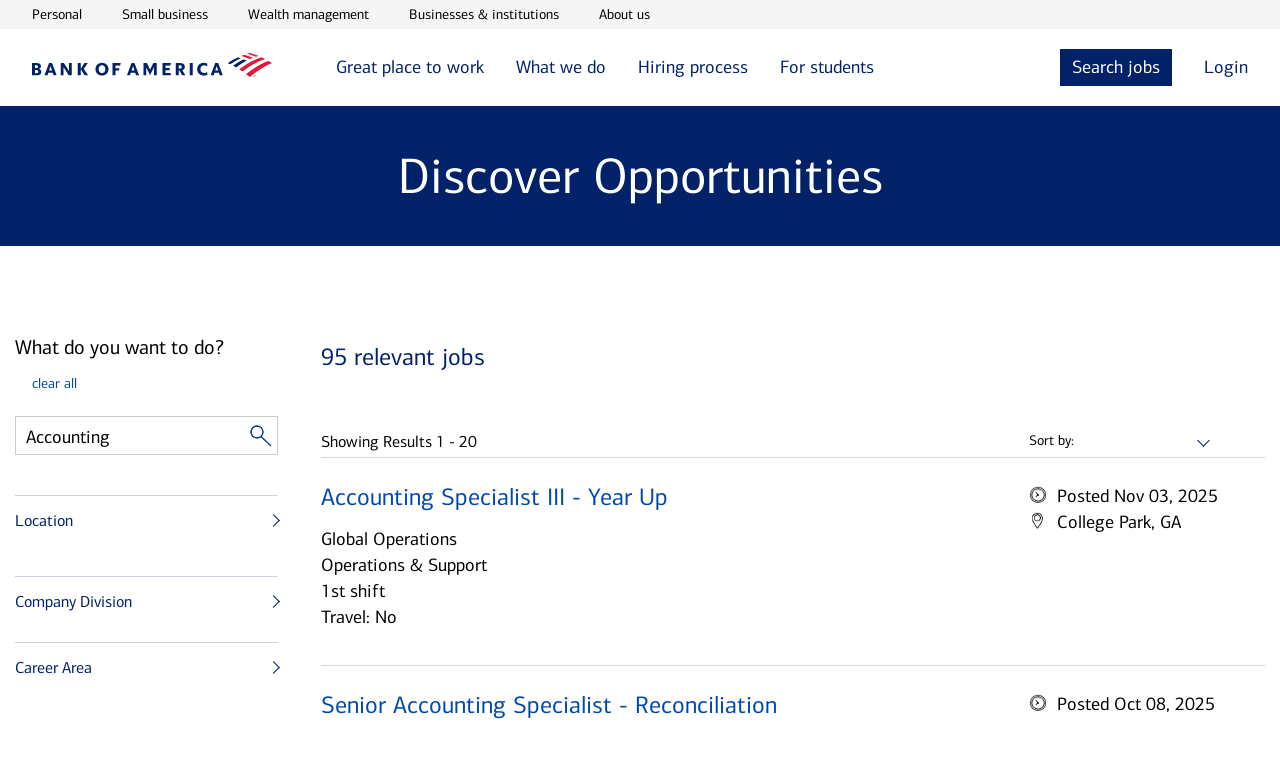

--- FILE ---
content_type: text/html;charset=utf-8
request_url: https://careers.bankofamerica.com/en-us/job-search/united-states/q-accounting-c-westport-s-connecticut
body_size: 10823
content:

<!DOCTYPE HTML>
<html lang="en-US">
    <head>
    <meta charset="UTF-8"/>
     
    
     
    <meta name="template" content="job-search-template-enhance"/>
    <meta name="page-name" content="job-search"/>
    

    
<meta name="viewport" content="width=device-width, initial-scale=1, shrink-to-fit=no"/>

<meta name="job-source" content="careers"/>


    <meta name="analytics" content="" data-props-timeout-alloy="3000" data-props-adobe-target-workspace="b7880439-5d61-ead1-492c-07fb10cc8684"/> 

    
        
        
    
<script src="/etc.clientlibs/careers/clientlibs/clientlib-dependencies.min.js"></script>



        
    
<script src="/etc.clientlibs/careers/clientlibs/clientlib-tealium.min.js"></script>



    



    
<link rel="stylesheet" href="/etc.clientlibs/unity/core/clientlibs/clientlib-global.min.3b7f0dea8c34568267ce1e096ede3b3b.css" type="text/css">
<link rel="stylesheet" href="/etc.clientlibs/unity/core/clientlibs/clientlib-typography.min.66045c0bfcddc622f9cf10535ef4199e.css" type="text/css">
<link rel="stylesheet" href="/etc.clientlibs/unity/core/clientlibs/clientlib-components.min.037a4de7d150573c2da041a14c237884.css" type="text/css">
<link rel="stylesheet" href="/etc.clientlibs/careers/clientlibs/clientlib-base.min.13c027121603e188cde0636df2b97d98.css" type="text/css">





    
<script src="/etc.clientlibs/clientlibs/granite/jquery/granite/csrf.min.js"></script>





	<title>Accounting Jobs &amp; Positions in Westport, Connecticut | Bank of America Careers</title>



<!-- Metadata -->

	<meta name="title" content="Accounting Jobs &amp; Positions in Westport, Connecticut | Bank of America Careers"/>



	<meta name="description" content="Browse through Accounting jobs in Westport, Connecticut. You can apply for any Westport Accounting positions right from the Bank of America Careers site."/>



<meta name="keywords" content="bank of america careers, bank of america jobs, bank of america job openings, bank of america job search, bank of america apply for job"/>
<meta name="pagetags"/>
<meta name="categorytags"/>
<meta name="lobtags"/>
<meta name="locationtags"/>

<meta name="robots" content="index, follow"/>


	<link rel="canonical" href="https://careers.bankofamerica.com/en-us/job-search/united-states/q-accounting-c-westport-s-connecticut"/>



<!-- Facebook -->
<meta property="og:title" content="Accounting Jobs &amp; Positions in Westport, Connecticut | Bank of America Careers"/>



<meta property="og:description" content="Browse through Accounting jobs in Westport, Connecticut. You can apply for any Westport Accounting positions right from the Bank of America Careers site."/>



<meta property="og:site_name" content="Bank of America"/>

<meta property="og:url" content="https://careers.bankofamerica.com/en-us/job-search/united-states/q-accounting-c-westport-s-connecticut"/>


<meta property="og:image" content="https://careers.bankofamerica.com/content/dam/careers/en-us/bank_logo_256x256.png"/>


<meta property="og:image:alt" content="Bank of America Jobs: Search &amp; Apply for Bank of America Careers"/>
<meta property="og:type" content="website"/>

<!-- Twitter -->
<meta property="twitter:site" content="@BofA_Careers"/>

<meta property="twitter:url" content="https://careers.bankofamerica.com/en-us/job-search/united-states/q-accounting-c-westport-s-connecticut"/>


<meta property="twitter:title" content="Accounting Jobs &amp; Positions in Westport, Connecticut | Bank of America Careers"/>



<meta property="twitter:description" content="Browse through Accounting jobs in Westport, Connecticut. You can apply for any Westport Accounting positions right from the Bank of America Careers site."/>



<meta property="twitter:image" content="https://careers.bankofamerica.com/content/dam/careers/en-us/bank_logo_256x256.png"/>


<meta property="twitter:image:alt" content="Accounting Jobs &amp; Positions in Westport, Connecticut | Bank of America Careers"/>



<meta property="twitter:card" content="summary"/>


	<script type="application/ld+json">
    {
        "@context":"http://schema.org/",
        "@type":"WebPage",
        "name":"Accounting Jobs &amp; Positions in Westport, Connecticut | Bank of America Careers",
        "url":"https://careers.bankofamerica.com/en-us/job-search/united-states/q-accounting-c-westport-s-connecticut",
        "description":"Browse through Accounting jobs in Westport, Connecticut. You can apply for any Westport Accounting positions right from the Bank of America Careers site.",
        "keywords":"",
        "image":"https://careers.bankofamerica.com/content/dam/careers/images/bank_logo_600x315.png"
    }
    </script>



<script type="application/ld+json">
{
    "@context":"http://schema.org/",
    "@type":"Organization",
    "brand":"Bank of America",
    "logo":"https://careers.bankofamerica.com/content/dam/careers/images/bank_logo_600x315.png",
    "url":"https://careers.bankofamerica.com"
}
</script>
<script type="application/ld+json">
{
    "@context":"http://schema.org/",
    "@type":"Corporation",
    "brand":"Bank of America",
    "logo":"https://careers.bankofamerica.com/content/dam/careers/images/bank_logo_600x315.png",
    "url":"https://careers.bankofamerica.com"
}
</script>
<!-- Site Verification Tags -->
<link rel="shorcut icon" type="image/x-icon" href="https://www2.bac-assets.com/homepage/spa-assets/images/assets-images-global-favicon-favicon-CSX8d65d6e4.ico"/>
<meta name="google-site-verification" content="w_aPC7FY1aXXQNDVNWnsN5fw6TKKB9XIUhqNJ76oAdE"/>
<meta name="msvalidate.01" content="2DD8A7FA6CE467FB295DCFC5902E58AC"/>



    
        
            <link rel="preload" href="/etc.clientlibs/unity/core/clientlibs/clientlib-typography/resources/fonts/connections_regular-web.woff2" as="font" type="font/woff2" crossorigin="anonymous"/>
        
            <link rel="preload" href="/etc.clientlibs/unity/core/clientlibs/clientlib-typography/resources/fonts/connections_light-web.woff2" as="font" type="font/woff2" crossorigin="anonymous"/>
        
    

    
    
    

    
    
    
    

    
</head>
    <body class="aem-wrap--mainpage">
        
        
            



            
<input type="hidden" id="csrfTokenId" name="csrfTokenId" value="u6qtqbxnutmjh4qw92hq"/>
<a class="skip-to-content" href="#mainContentStart">Skip to main content</a>
  <div class="experience-fragment-header experiencefragment">

    
    


<div class="aem-Grid aem-Grid--12 aem-Grid--default--12 ">
    
    <div class="aem-wrap--header aem-GridColumn aem-GridColumn--default--12">
<header class="header js-header js-header-nav js-sticky-nav">
    <div id="NonProdkey" data-custom-property="prod"></div>
    <div class="header__utility-bar js-header-utility-bar">
        <nav class="header__container" aria-label="utility">
            <ul class="header__utility-items">
                <li>
                    <a class="header__utility-link t-track-utility-link" href="https://www.bankofamerica.com/" aria-label="open Personal  in a new window">Personal </a>
                </li>
            
                <li>
                    <a class="header__utility-link t-track-utility-link" href="https://www.bankofamerica.com/smallbusiness/" aria-label="open Small business in a new window">Small business</a>
                </li>
            
                <li>
                    <a class="header__utility-link t-track-utility-link" href="https://www.ml.com/wealthmanagement.html" aria-label="open Wealth management in a new window">Wealth management</a>
                </li>
            
                <li>
                    <a class="header__utility-link t-track-utility-link" href="https://www.bofaml.com/content/boaml/en_us/home.html" aria-label="open Businesses &amp; institutions in a new window">Businesses &amp; institutions</a>
                </li>
            
                <li>
                    <a class="header__utility-link t-track-utility-link" href="https://about.bankofamerica.com/en-us/index.html#fbid=94lLoRE7UeG" aria-label="open About us in a new window">About us</a>
                </li>
            </ul>
        </nav>
    </div>
    <div class="header__main js-header-main">
        <div class="header__container">
            <div class="header__logo">
                <a class="t-track-main-logo" data-bactmln="Nav-_-Icon-_-/content/careers/en-us" href="/en-us" aria-label="Bank of America Careers Homepage">
                    <img class="js-header-logo-image" src="/etc.clientlibs/careers/clientlibs/clientlib-site/resources/images/logos/bank_of_america.svg" alt="Bank of America Careers Homepage" loading="eager" aria-hidden="true"/>
                </a>
            </div>
            <button class="header__menu-toggle t-track-mobile-menu js-header-menu-toggle" type="button" data-simple-collapse="main-menu-collapsible" aria-label="open main menu" aria-expanded="false" data-bactmln="Nav-_-Mobile_Menu-_-Expand">
                <svg width="32" height="32" viewBox="0 0 32 32" aria-hidden="true" focusable="false">
                    <path class="icon-action-collapsed" d="M28 21.333v1.333h-24v-1.333h24zM28 15.417v1.333h-24v-1.333h24zM28 9.333v1.333h-24v-1.333h24z"></path>
                    <path class="icon-action-expanded" d="M28 4.943l-0.943-0.943-11.057 11.057-11.057-11.057-0.943 0.943 11.057 11.057-11.057 11.057 0.943 0.943 11.057-11.057 11.057 11.057 0.943-0.943-11.057-11.057z"></path>
                </svg>
            </button>
            <div class="header__menu-container js-header-menu-container">
                <simple-collapse id="main-menu-collapsible" class="header__menu-collapsible">
                    <nav class="header__main-menu" aria-label="Main menu">
                        <ul class="header__menu-bar header__menu-bar--left">
                            <li>
                                <div class="header__menu-item">
                                    <a class="header__menu-link t-track-main-nav-link" href="/en-us/great-place-to-work">Great place to work</a>
                                    
                                </div>
                                
                            </li>
                        
                            <li>
                                <div class="header__menu-item">
                                    <a class="header__menu-link t-track-main-nav-link" href="/en-us/company">What we do</a>
                                    
    <button id="menuitem-l1-button" class="header__submenu-toggle js-header-submenu-toggle" type="button" data-simple-collapse="menuitem-l1-collapsible" aria-label="What we do" aria-controls="menuitem-l1-submenu" aria-expanded="false">
        <svg width="32" height="32" viewBox="0 0 32 32" aria-hidden="true" focusable="false">
            <path class="icon-action-collapsed" d="M29.333 15.333h-12.667v-12.667h-1.333v12.667h-12.667v1.333h12.667v12.667h1.333v-12.667h12.667z"></path>
            <path class="icon-action-expanded" d="M2.68 15.32v1.36h26.64v-1.36z"></path>
        </svg>
    </button>

                                </div>
                                
    <simple-collapse id="menuitem-l1-collapsible" group="header-submenu">
        <div id="menuitem-l1-submenu" aria-labelledby="menuitem-l1-button" class="header__submenu">
            <ul>
                <li class="header__submenu-item">
                    <a class="header__submenu-link t-track-main-sub-link" href="/en-us/company/organization">How we’re organized</a>
                </li>
            
                <li class="header__submenu-item">
                    <a class="header__submenu-link t-track-main-sub-link" href="/en-us/company/values">Our mission and vision</a>
                </li>
            </ul>
        </div>
    </simple-collapse>

                            </li>
                        
                            <li>
                                <div class="header__menu-item">
                                    <a class="header__menu-link t-track-main-nav-link" href="/en-us/hiring-process">Hiring process</a>
                                    
                                </div>
                                
                            </li>
                        
                            <li>
                                <div class="header__menu-item">
                                    <a class="header__menu-link t-track-main-nav-link" href="/en-us/students">For students</a>
                                    
    <button id="menuitem-l3-button" class="header__submenu-toggle js-header-submenu-toggle" type="button" data-simple-collapse="menuitem-l3-collapsible" aria-label="For students" aria-controls="menuitem-l3-submenu" aria-expanded="false">
        <svg width="32" height="32" viewBox="0 0 32 32" aria-hidden="true" focusable="false">
            <path class="icon-action-collapsed" d="M29.333 15.333h-12.667v-12.667h-1.333v12.667h-12.667v1.333h12.667v12.667h1.333v-12.667h12.667z"></path>
            <path class="icon-action-expanded" d="M2.68 15.32v1.36h26.64v-1.36z"></path>
        </svg>
    </button>

                                </div>
                                
    <simple-collapse id="menuitem-l3-collapsible" group="header-submenu">
        <div id="menuitem-l3-submenu" aria-labelledby="menuitem-l3-button" class="header__submenu">
            <ul>
                <li class="header__submenu-item">
                    <a class="header__submenu-link t-track-main-sub-link" href="/en-us/students/campus-experience">The campus experience</a>
                </li>
            
                <li class="header__submenu-item">
                    <a class="header__submenu-link t-track-main-sub-link" href="/en-us/students/programs">Student programs</a>
                </li>
            
                <li class="header__submenu-item">
                    <a class="header__submenu-link t-track-main-sub-link" href="/en-us/students/application-process">Joining the team</a>
                </li>
            
                <li class="header__submenu-item">
                    <a class="header__submenu-link t-track-main-sub-link" href="/en-us/students/job-search">Opportunities</a>
                </li>
            </ul>
        </div>
    </simple-collapse>

                            </li>
                        </ul>
                        <ul class="header__menu-bar header__menu-bar--right">
                            <li>
                                <div class="header__menu-item header__menu-item--solid">
                                    <span class="header__menu-link" tabindex="0">Search jobs</span>
                                    
    <button id="menuitem-r0-button" class="header__submenu-toggle js-header-submenu-toggle" type="button" data-simple-collapse="menuitem-r0-collapsible" aria-label="Search jobs" aria-controls="menuitem-r0-submenu" aria-expanded="false">
        <svg width="32" height="32" viewBox="0 0 32 32" aria-hidden="true" focusable="false">
            <path class="icon-action-collapsed" d="M29.333 15.333h-12.667v-12.667h-1.333v12.667h-12.667v1.333h12.667v12.667h1.333v-12.667h12.667z"></path>
            <path class="icon-action-expanded" d="M2.68 15.32v1.36h26.64v-1.36z"></path>
        </svg>
    </button>

                                </div>
                                
    <simple-collapse id="menuitem-r0-collapsible" group="header-submenu">
        <div id="menuitem-r0-submenu" aria-labelledby="menuitem-r0-button" class="header__submenu">
            <ul>
                <li class="header__submenu-item">
                    <a class="header__submenu-link t-track-main-sub-link" href="/en-us/job-search">For professionals</a>
                </li>
            
                <li class="header__submenu-item">
                    <a class="header__submenu-link t-track-main-sub-link" href="/en-us/students/job-search">For students</a>
                </li>
            </ul>
        </div>
    </simple-collapse>

                                
                            </li>
                        
                            <li>
                                <div class="header__menu-item ">
                                    <span class="header__menu-link" tabindex="0">Login</span>
                                    
    <button id="menuitem-r1-button" class="header__submenu-toggle js-header-submenu-toggle" type="button" data-simple-collapse="menuitem-r1-collapsible" aria-label="Login" aria-controls="menuitem-r1-submenu" aria-expanded="false">
        <svg width="32" height="32" viewBox="0 0 32 32" aria-hidden="true" focusable="false">
            <path class="icon-action-collapsed" d="M29.333 15.333h-12.667v-12.667h-1.333v12.667h-12.667v1.333h12.667v12.667h1.333v-12.667h12.667z"></path>
            <path class="icon-action-expanded" d="M2.68 15.32v1.36h26.64v-1.36z"></path>
        </svg>
    </button>

                                </div>
                                
    <simple-collapse id="menuitem-r1-collapsible" group="header-submenu">
        <div id="menuitem-r1-submenu" aria-labelledby="menuitem-r1-button" class="header__submenu">
            <ul>
                <li class="header__submenu-item">
                    <a class="header__submenu-link t-track-main-sub-link" href="/services/saml_login">Employees</a>
                </li>
            
                <li class="header__submenu-item">
                    <a class="header__submenu-link t-track-main-sub-link" href="https://ghr.wd1.myworkdayjobs.com/en-us/lateral-us/login">Professional Applicants</a>
                </li>
            
                <li class="header__submenu-item">
                    <a class="header__submenu-link t-track-main-sub-link" href="https://bankcampuscareers.tal.net/vx/lang-en-GB/mobile-0/brand-4/user-36/xf-1c8d608fd721/wid-1/candidate/login">Campus Applicants</a>
                </li>
            </ul>
        </div>
    </simple-collapse>

                                
                            </li>
                        </ul>
                    </nav>
                </simple-collapse>
            </div>
        </div>
    </div>
</header>



</div>

    
</div>


</div>
<div class="root parsys">




    
    
    <div class="mp-search-page-dynamic-text">

<div class="content--search--heading dynamic--text--heading">
	<div class="content--search--heading--text">		
		<h1><span>Discover</span> <span class="headline"></span> <span>Opportunities</span></h1>  
	</div>	
</div> </div>


    
    
    <div class="aem-wrap--columncontrol">

<div class="row row--mp-search-content no-styles">

    
    
    

    

    

    
    
    

    
        <div class="col col--mp--search--span-1-4">
            <div class="aem-wrap--job-search-filter section">



<div id="mainContentStart" class="js-filter-job-search-masthead-enhance job-filter-search-masthead row row--full-width" data-job-source="careers">
    <div class="job-filter-search-masthead__content row row--content">
        <div class="content__search">
            <div class="content__search--clear-all">
                <h2 class="static-text">What do you want to do?</h2>
                   <p><span><a href="#" class="filters js-clear-filters" aria-label="clear all filters">clear all</a></span></p>
            </div>
            <div class="content__search--keyword js-search--keyword">
                <div class="selector keyword-selector">
                    <div class="selector__dropdown keyword-selector">
                        <input class="dropdown__input js-search-field adv-search-keyword" type="text" placeholder="Keyword or requisition #" aria-label="keyword field"/>
                        <button id="keywordInput" type="button" class="close close-input-value" aria-label="Clear Keyword">
                            <span aria-hidden="true">&times;</span>
                        </button>
                        <!-- </input> -->
                        <input class="keyword__magnifier js-keyword-magnifier" type="image" src="/content/dam/mycareer/search-job/magnifying_glass.png" alt="Search"/>
                        <!-- <span class="icon icon--caret-down"></span> -->
                    </div>
                    <h2 class="input-pattern-error__message">.</h2>
                </div>
            </div>
			<div class="location--text" id="location">
				<a href="#" class="location--text--heading" id="locat" aria-label="Location Button Collapsed Press spacebar to Expand" role="button">Location</a>
			</div>
			<div class="multilocation">
				<ul class="unorder--list">
				</ul>
			</div>
			<div class="content__search--location">
                <div class="selector js-selector-parent" data-locationplaceholder="Location Selector" data-target="search">


<div class="location-selector js-location-selector">

	<span class="location-selector__label">
		 </span>
	<div class="location-selector__dropdown">
		<div class="js-location-dropdown">
			<input id="location-selector" aria-owns="ex1-listbox" aria-autocomplete="both" aria-haspopup="true" class="dropdown__input js-search-field t-track-location-selector" type="text" placeholder="Location" aria-controls="ex1-listbox" aria-describedby=""/>
		</div>
	</div>

	<span class="location-selector__error js-location-error" aria-live="polite">No match found</span> <span class="errorStyle">Suggestion
		list is available use arrows keys to navigate</span>
</div></div>
                <button id="locationInput" type="button" class="close close-location" aria-label="Clear Location">
                    <span aria-hidden="true">&times;</span>
                </button>
            </div>
        </div>
    </div>
</div>


<div class="mycareer-job-search-filter js-mycareer-job-search-filter-enhance" data-job-source="careers">
    <div class="content__filters">
        <div class="filters js-filters">
            <div class="filters__dropdowns js-filters__dropdowns">
                <div class="dropdowns js-dropdowns">
                    
                    
                    <div class="dropdowns__dropdown js-dropdown dropdown--filter js-dropdown--filter">
                        <div class="tabs js-tabs">
                            <div class="tabs__content js-tabs-content">
                                
                                    <div id="company" class="tabs__content--link js-tab-nav-link-mp" data-tab="division">
                                        <a href="#" id="division" role="button" aria-label="Company Division Button Collapsed Press spacebar to Expand" class="tabs__content--link--text"> Company Division</a>
                                    </div>
                                    <div class="tabs__content--pane js-tabs-content-pane" data-tab="division">
                                        <div class="form">
                                        </div>
                                    </div>
                                    <div id="career" class="tabs__content--link js-tab-nav-link-mp" data-tab="area">
                                        <a href="#" id="area" role="button" aria-label="Career Area Button Collapsed Press spacebar to Expand" class="tabs__content--link--text">
                                            Career Area </a>
                                    </div>
                                    <div class="tabs__content--pane js-tabs-content-pane" data-tab="area">
                                        <div class="form">
                                        </div>
                                    </div>
                                
                                
                            </div>
                        </div>
                    </div>
                </div>
            </div>
        </div>
    </div>
</div></div>


        </div>

        <div class="col col--mp--search--span-2-4">
            <div class="aem-wrap--job-search-results-listing section">

<div class="job-search-filter-list js-job-search-filter-list">
	<div class="content__head">
		<h2 class="js-head-invalid-location content__head--job-invalid">
			<span class="invalid_location">Because there were no locations matching your search, we're
				showing results for all locations</span>
		</h2>
		<h2 class="js-head-results content__head--job-results">
			<span id="span_results" class="results">0</span> <span class="results__text"></span>
			<!-- <div class="filters__alert"> -->
			<a tabindex="0" href="#" class="js-mycareer-alert link t-track-search-create-alert enhance-results" data-bactmln="Job_Search_Actions-_-Create_Job_Alert-_-Select" role="link">Create Job Alert</a>
			<!-- </div> -->
		</h2>
		<p class="content__error js-error-results">No results match your criteria. Please try broadening your parameters to see results.</p>
	</div>

	<div class="content__filters">
		<div class="filters js-filters">
			<div class="filters__dropdowns js-filters__dropdowns">
				<div class="dropdowns js-dropdowns">
					<!-- Sorts -->
					<div class="dropdowns__dropdown js-dropdown dropdown--sort js-dropdown--sort">
						<div class="col">
							<div class="form__check">
								<div class="form__check__custom">
									<span class="link filters__dropdowns--filter js-filter js-sort-label" data-toggle="dropdown--sort">Sort by: </span>
									<div class="custom-select-wrapper">
										<div class="custom-select">
											<div class="custom-select__trigger" role="combobox" tabindex="0" aria-label="Sort by combobox Press enter to expand">
												<span data-value>&nbsp;</span>
											</div>
											<ul class="custom-options" role="listbox">
												<li tabindex="0" role="option" class="custom-option" data-value="az">
														A to Z
												</li>
												<li tabindex="0" role="option" class="custom-option" data-value="za">
														Z to A
												</li>
												<li tabindex="0" role="option" class="custom-option" data-value="newest">
														Newest
												</li>
												<li tabindex="0" role="option" class="custom-option" data-value="oldest">
														Oldest
												</li>
												<li tabindex="0" role="option" class="custom-option js-sort-closest-to-me" data-value="closest">
														Closest to me
												</li>
												<li tabindex="0" role="option" class="custom-option js-sort-farthest-from-me" data-value="farthest">
														Farthest from me
												</li>
											</ul>
											<ul class="hidden-ul">
												<li class="hidden-ul-li">Farthest from me</li>
											</ul>
										</div>
									</div>
								</div>
							</div>
						</div>
					</div>
				</div>
			</div>
		</div>
	</div>
</div>



<div class="mp-job-search-results-listing js-mp-job-search-results-listing-enhance" data-action="pagination">

	
</div></div>
<div class="aem-wrap--job-alert-modal section">

<div data-modal="job-alert-modal" data-headline="Jobs delivered to your inbox" data-locationName="Location" data-keywordName="Keyword" data-filterName="Filter" data-createJobCTAName="Create Job Alert" data-successMessage="Job Alert Created" data-viewAllCTAName="View all Job Alerts" data-viewAllCTALink="/content/careers/mycareer/en-us/job-alerts.html" data-closeButton="Close" data-errorMessage="Error creating Job Alert" data-subHeadline="Sub-LOB selections will be saved for all LOBs in your saved search."></div>

</div>


        </div>

    

</div>
</div>


</div>
<div class="experience-fragment-footer experiencefragment">

    
    


<div class="aem-Grid aem-Grid--12 aem-Grid--default--12 ">
    
    <div class="aem-wrap--footer aem-GridColumn aem-GridColumn--default--12">


<footer id="footer" class="careers-footer js-footer">

    <div class="careers-footer__main-section">

        <div class="main-section row row--content">
            <div class="content__location js-selector-parent" data-target="profile">


<div class="location-selector js-location-selector">

	<span class="location-selector__label">
		Change your location: </span>
	<div class="location-selector__dropdown">
		<div class="js-location-dropdown">
			<input id="location-selector" aria-owns="ex1-listbox" aria-autocomplete="both" aria-haspopup="true" class="dropdown__input js-search-field t-track-location-selector" type="text" placeholder="Location" aria-controls="ex1-listbox" aria-describedby=""/>
		</div>
	</div>

	<span class="location-selector__error js-location-error" aria-live="polite">No match found</span> <span class="errorStyle">Suggestion
		list is available use arrows keys to navigate</span>
</div></div>

            <div class="content__cta row">
                
                    <div class="col js-cta-item">




	
        <div class="cta-group " data-action="ctaGroup">        
            <h3><a class="cta-group__name t-track-ctagroup-link js-cta-link" href="/en-us/great-place-to-work">Great place to work</a></h3>
            
            <ul class="cta-group-list">
				
			</ul>
        </div>
    




</div>
                
                    <div class="col js-cta-item">




	
        <div class="cta-group " data-action="ctaGroup">        
            <h3><a class="cta-group__name t-track-ctagroup-link js-cta-link" href="/en-us/company">What we do</a></h3>
            
            <ul class="cta-group-list">
				<li class="cta-group__wrapper">
					 <a href="/en-us/company/organization" class="cta-group__link js-cta-link t-track-ctagroup-link">How we’re organized
                 <i class="link__icon icon icon--caret-right"></i></a>
				</li>
<li class="cta-group__wrapper">
					 <a href="/en-us/company/values" class="cta-group__link js-cta-link t-track-ctagroup-link">Our mission and vision
                 <i class="link__icon icon icon--caret-right"></i></a>
				</li>

			</ul>
        </div>
    




</div>
                
                    <div class="col js-cta-item">




	
        <div class="cta-group " data-action="ctaGroup">        
            <h3><a class="cta-group__name t-track-ctagroup-link js-cta-link" href="/en-us/hiring-process">Hiring process</a></h3>
            
            <ul class="cta-group-list">
				<li class="cta-group__wrapper">
					 <a href="https://bac.avature.net/events" class="cta-group__link js-cta-link t-track-ctagroup-link">Career Events
                 <i class="link__icon icon icon--caret-right"></i></a>
				</li>

			</ul>
        </div>
    




</div>
                
                    <div class="col js-cta-item">




	
        <div class="cta-group " data-action="ctaGroup">        
            <h3><a class="cta-group__name t-track-ctagroup-link js-cta-link" href="/en-us/students">For students</a></h3>
            
            <ul class="cta-group-list">
				<li class="cta-group__wrapper">
					 <a href="/en-us/students/campus-experience" class="cta-group__link js-cta-link t-track-ctagroup-link">The campus experience
                 <i class="link__icon icon icon--caret-right"></i></a>
				</li>
<li class="cta-group__wrapper">
					 <a href="/en-us/students/programs" class="cta-group__link js-cta-link t-track-ctagroup-link">Student programs
                 <i class="link__icon icon icon--caret-right"></i></a>
				</li>
<li class="cta-group__wrapper">
					 <a href="/en-us/students/application-process" class="cta-group__link js-cta-link t-track-ctagroup-link">Joining the team
                 <i class="link__icon icon icon--caret-right"></i></a>
				</li>
<li class="cta-group__wrapper">
					 <a href="/en-us/students/job-search" class="cta-group__link js-cta-link t-track-ctagroup-link">Opportunities
                 <i class="link__icon icon icon--caret-right"></i></a>
				</li>
<li class="cta-group__wrapper">
					 <a href="https://bankcampuscareers.tal.net/vx/lang-en-GB/mobile-0/brand-4/xf-d8275220ff6b/candidate/jobboard/vacancy/2/adv/" class="cta-group__link js-cta-link t-track-ctagroup-link">Campus Events
                 <i class="link__icon icon icon--caret-right"></i></a>
				</li>

			</ul>
        </div>
    




</div>
                
            </div>
        </div>

    </div>

    <div class="careers-footer__legal-section">

        
        <div id="Cookiekey" data-custom-property="tealium"/>

        <div class="legal-section">
            <div class="content__legal row row--content">
                <div class="legal">
                    <div id="advertisingPracticesLayerSpartaUILayer" class="spa-ui-layer spa-ui-info spa-ui-info-large tooltip-left-position spa-ui-animate-fadeInUp tooltip-top-position" aria-hidden="false">
                        <div class="spa-layer-content" role="dialog" aria-labelledby="advertisingPracticesLayer_title">
                            <div class="spa-content">
                                <div class="spa-header">
                                    <a role="button" id="advertisingPracticesLayerSpartaUILayerClose" class="spa-ui-layer-close svg-button" href="javascript:void(0);">
                                        <span class="ada-hidden">close Popup: Advertising Practices</span>
                                        <span class="spa-close-x" aria-hidden="true">&times;</span>
                                    </a>
                                </div>
                                <div class="spa-body">
                                    <div id="advertisingPracticesLayer" class="" data-options="{&quot;type&quot;:&quot;info&quot;}">
                                        <h3 id="advertisingPracticesLayer_title" class="spa-ui-layer-title" aria-label="Advertising practices pop up window close icon" data-font="cnx-regular">Advertising Practices</h3>
                                        <div class="content">
                                            
                                                <p>We strive to provide you with information about products and services
                                                    you might find interesting and useful. Relationship-based ads and
                                                    online behavioral advertising help us do that.</p>
                                                <p>Bank of America participates in the Digital Advertising Alliance
                                                    ("DAA") self-regulatory Principles for Online Behavioral Advertising
                                                    and uses the Advertising Options Icon on our behavioral ads on
                                                    non-affiliated third-party sites (excluding ads appearing on
                                                    platforms that do not accept the icon). Ads served on our behalf by
                                                    these companies do not contain unencrypted personal information and
                                                    we limit the use of personal information by companies that serve our
                                                    ads. To learn more about ad choices, or to opt out of interest-based
                                                    advertising with non-affiliated third-party sites, visit <a rel="noopener noreferrer" href="https://youradchoices.com/control" target="_blank">YourAdChoices layer</a> powered by the Digital
                                                    Advertising Alliance or through the <a rel="noopener noreferrer" href="https://www.networkadvertising.org/choices" target="_blank">Network Advertising Initiative's Opt-Out Tool
                                                        layer</a>. You may also visit the individual sites for
                                                    additional information on their data and privacy practices and opt
                                                    out-options.</p>

                                                <p>To learn more about relationship-based ads, online behavioral
                                                    advertising and our privacy practices, please review
                                                    
                                                    
                                                        <a rel="noopener noreferrer" id="WebsiteAdPractices_PrivacyNotice" href="https://www.bankofamerica.com/security-center/online-privacy-notice/?request_locale=en_US" target="_blank">Bank of America Online Privacy Notice</a>
                                                    
                                                    and our
                                                    
                                                    
                                                        <a rel="noopener noreferrer" id="Online-privacy-faqs" href="https://www.bankofamerica.com/security-center/faq/online-privacy/?request_locale=en_US" target="_blank">Online Privacy FAQs</a>.
                                                    
                                                </p>
                                            
                                        </div>
                                    </div>
                                </div>
                                <div tabindex="0" class="ada-hidden ada-visible-focus">End of content</div>
                            </div>
                        </div>
                    </div>
                    
                    <div class="legal__cookie">
                        <div>
                            <ul class="legal__navigation">
                                
                                    <li class="item js-legal-navigation-item your_privacy_li">
                                        <a id="AIT_any_id" class="your_privacy_text t-track-footer-util-link ot-sdk-show-settings" href="javascript:;"></a>
                                        <img class="your_privacy_image" src="/content/dam/careers/images/bofa_icon_optout_blu.png"/>
                                    </li>
                                

                                
                            
                                

                                
                            
                                

                                
                                    <li class="item js-legal-navigation-item">
                                        
                                            <a class="item__link t-track-footer-util-link" href="/en-us/privacy-notice" target="_self" rel="noopener noreferrer">
                                                Data protection notice
                                            </a>
                                        
                                        
                                        
                                        
                                    </li>
                                
                            
                                

                                
                                    <li class="item js-legal-navigation-item">
                                        
                                            <a class="item__link t-track-footer-util-link" href="/en-us/pay-transparency" target="_self" rel="noopener noreferrer">
                                                Pay transparency
                                            </a>
                                        
                                        
                                        
                                        
                                    </li>
                                
                            
                                

                                
                                    <li class="item js-legal-navigation-item">
                                        
                                            <a class="item__link t-track-footer-util-link" href="/en-us/sitemap" target="_self" rel="noopener noreferrer">
                                                Site map
                                            </a>
                                        
                                        
                                        
                                        
                                    </li>
                                
                            
                                

                                
                                    <li class="item js-legal-navigation-item">
                                        
                                        
                                            <!-- fix for ADSF GHRCAREERS-705 Non-Prod is Connected to Prod - External Linking to Production Sites www.bankofamerica.com is production website need to change it to non prod in www.bankofamerica--pp.com to fix ADSF findings-->
                                            
                                                
                                                
                                                    <a class="item__link t-track-footer-util-link" href="https://www.bankofamerica.com/security-center/privacy-overview/" target="_self" rel="noopener noreferrer" aria-label="Open Privacy in New Window">
                                                        Privacy
                                                    </a>
                                                
                                            
                                        
                                        
                                        
                                    </li>
                                
                            
                                

                                
                                    <li class="item js-legal-navigation-item">
                                        
                                        
                                            <!-- fix for ADSF GHRCAREERS-705 Non-Prod is Connected to Prod - External Linking to Production Sites www.bankofamerica.com is production website need to change it to non prod in www.bankofamerica--pp.com to fix ADSF findings-->
                                            
                                                
                                                
                                                    <a class="item__link t-track-footer-util-link" href="https://www.bankofamerica.com/security-center/overview/" target="_self" rel="noopener noreferrer" aria-label="Open Security in New Window">
                                                        Security
                                                    </a>
                                                
                                            
                                        
                                        
                                        
                                    </li>
                                
                            
                                

                                
                                    <li class="item js-legal-navigation-item">
                                        
                                        
                                        
                                        
                                            <a class="item__link t-track-footer-util-link" href="javascript:void(0)" target="_self" rel="noopener noreferrer" id="modallink">
                                                Advertising practices
                                            </a>

                                        
                                    </li>
                                
                            </ul>
                        </div>
                    </div>

                    


                    <div class="legal__disclaimer">
                        <p class="legal-text">
                            Bank of America, N.A. Member FDIC.
                            <!-- fix for ADSF GHRCAREERS-705 Non-Prod is Connected to Prod - External Linking to Production Sites www.bankofamerica.com is production website need to change it to non prod in www.bankofamerica--pp.com to fix ADSF findings-->
                            
                                
                                
                                    <a class="legal-text__link t-track-footer-hyperlink" href="https://www.bankofamerica.com/help/equalhousing_popup.go?request_locale=en_US" data-bactmln="Footer-_-Hyperlink-_-Equal_Housing_Lender_https://www.bankofamerica.com/help/equalhousing_popup.go?request_locale=en_US" aria-label="Open Equal Housing Lender in New Window">
                                        Equal Housing Lender
                                    </a>
                                
                            
                        </p>
                        <p class="legal-text legal-text--copyright">
                            <span>© 2025 Bank of America Corporation. All rights reserved.</span>
                        </p>
                    </div>
                </div>

                <div class="social-container social-container--top" aria-labelledby="social-container__title-top">
                    
                    <h2 id="social-container__title-top" class="social-container__title">Connect with us</h2>

                    <ul class="social-container__items js-social-container">
                        <li class="social-item js-social-item">

                            <a id="Facebook" aria-label="Facebook" class="social-item__icon js-social-link t-track-social-link" href="#" aria-expanded="false" aria-controls="Facebook-links">
                                <img aria-hidden="true" class="social-item__image" src="/content/dam/careers/icons/facebook-color.png" role="presentation"/>
                            </a>

                            <ul id="Facebook-links" class="js-social-item-links social-item__links js-links">
                                <li class="links__link">
                                    <a id="child-Facebook" data-focus-to="Facebook" class="link js-link social-item__top-link t-track-social-select" href="#" data-url="http://www.facebook.com/BankofAmerica">Facebook</a>
                                </li>
                            </ul>

                        </li>
                    
                        <li class="social-item js-social-item">

                            <a id="Instagram" aria-label="Instagram" class="social-item__icon js-social-link t-track-social-link" href="#" aria-expanded="false" aria-controls="Instagram-links">
                                <img aria-hidden="true" class="social-item__image" src="/content/dam/careers/icons/instagram-color.png" role="presentation"/>
                            </a>

                            <ul id="Instagram-links" class="js-social-item-links social-item__links js-links">
                                <li class="links__link">
                                    <a id="child-Instagram" data-focus-to="Instagram" class="link js-link social-item__top-link t-track-social-select" href="#" data-url="https://www.instagram.com/bankofamerica">Instagram</a>
                                </li>
                            </ul>

                        </li>
                    
                        <li class="social-item js-social-item">

                            <a id="Bank of America" aria-label="Linked In" class="social-item__icon js-social-link t-track-social-link" href="#" aria-expanded="false" aria-controls="Bank of America-links">
                                <img aria-hidden="true" class="social-item__image" src="/content/dam/careers/icons/linkedin-color.png" role="presentation"/>
                            </a>

                            <ul id="Bank of America-links" class="js-social-item-links social-item__links js-links">
                                <li class="links__link">
                                    <a id="child-Bank of America" data-focus-to="Bank of America" class="link js-link social-item__top-link t-track-social-select" href="#" data-url="https://www.linkedin.com/company/bank-of-america/">Bank of America</a>
                                </li>
                            
                                <li class="links__link">
                                    <a id="child-Bank of America" data-focus-to="Bank of America" class="link js-link social-item__top-link t-track-social-select" href="#" data-url="https://www.linkedin.com/company/merrilllynch/">Merrill Lynch</a>
                                </li>
                            </ul>

                        </li>
                    
                        <li class="social-item js-social-item">

                            <a id="Pinterest" aria-label="Pinterest" class="social-item__icon js-social-link t-track-social-link" href="#" aria-expanded="false" aria-controls="Pinterest-links">
                                <img aria-hidden="true" class="social-item__image" src="/content/dam/careers/icons/pinterest-color.png" role="presentation"/>
                            </a>

                            <ul id="Pinterest-links" class="js-social-item-links social-item__links js-links">
                                <li class="links__link">
                                    <a id="child-Pinterest" data-focus-to="Pinterest" class="link js-link social-item__top-link t-track-social-select" href="#" data-url="https://www.pinterest.com/bankofamerica/">Pinterest</a>
                                </li>
                            </ul>

                        </li>
                    
                        <li class="social-item js-social-item">

                            <a id="X" aria-label="X" class="social-item__icon js-social-link t-track-social-link" href="#" aria-expanded="false" aria-controls="X-links">
                                <img aria-hidden="true" class="social-item__image" src="/content/dam/careers/icons/X-color.png" role="presentation"/>
                            </a>

                            <ul id="X-links" class="js-social-item-links social-item__links js-links">
                                <li class="links__link">
                                    <a id="child-X" data-focus-to="X" class="link js-link social-item__top-link t-track-social-select" href="#" data-url="http://www.twitter.com/BofA_Careers">X</a>
                                </li>
                            </ul>

                        </li>
                    
                        <li class="social-item js-social-item">

                            <a id="YouTube" aria-label="YouTube" class="social-item__icon js-social-link t-track-social-link" href="#" aria-expanded="false" aria-controls="YouTube-links">
                                <img aria-hidden="true" class="social-item__image" src="/content/dam/careers/icons/youtube-color.png" role="presentation"/>
                            </a>

                            <ul id="YouTube-links" class="js-social-item-links social-item__links js-links">
                                <li class="links__link">
                                    <a id="child-YouTube" data-focus-to="YouTube" class="link js-link social-item__top-link t-track-social-select" href="#" data-url="https://www.youtube.com/user/bankofamerica">YouTube</a>
                                </li>
                            </ul>

                        </li>
                    </ul>
                    
                </div>
            </div>
        </div>

        <div class="content__legal content__legal--extended row row--content">
            



<div class="text" data-action="text">
	<p><span class="copy-size-xs"> </span></p>
<p><span class="copy-size-xs">Bank of America and its affiliates consider for employment and hire qualified candidates without regard to race, religious creed, religion, color, sex, sexual orientation, genetic information, gender, gender identity, gender expression, age, national origin, ancestry, citizenship, protected veteran or disability status or any factor prohibited by law, and as such affirms in policy and practice to support and promote the concept of equal employment opportunity, in accordance with all applicable federal, state, provincial and municipal laws. The company also prohibits discrimination on other bases such as medical condition, marital status or any other factor that is irrelevant to the performance of our teammates.</span></p>
<p> </p>
<p><span class="copy-size-xs">To view the &quot;Know your Rights&quot; poster, <a id="eeo_poster" href="https://www.eeoc.gov/sites/default/files/2023-06/22-088_EEOC_KnowYourRights6.12.pdf" target="_blank">CLICK HERE</a>.<br />
 <a id="eeo_supplement" href="https://dcba.lacounty.gov/wp-content/uploads/2024/08/FCOE-Official-Notice-Eng-Final-8.30.2024.pdf" target="_blank">View the LA County Fair Chance Ordinance</a>.</span></p>
<p><span class="copy-size-xs"> </span></p>
<p><span class="copy-size-xs">Bank of America aims to create a workplace free from the dangers and resulting consequences of illegal and illicit drug use and alcohol abuse. Our Drug-Free Workplace and Alcohol Policy (“Policy”) establishes requirements to prevent the presence or use of illegal or illicit drugs or unauthorized alcohol on Bank of America premises and to provide a safe work environment.</span></p>
<p><span class="copy-size-xs"> </span></p>
<p><span class="copy-size-xs">Bank of America is committed to an in-office culture with specific requirements for office-based attendance and which allows for an appropriate level of flexibility for our teammates and businesses based on role-specific considerations. Should you be offered a role with Bank of America, your hiring manager will provide you with information on the in-office expectations associated with your role. These expectations are subject to change at any time and at the sole discretion of the Company. To the extent you have a disability or sincerely held religious belief for which you believe you need a reasonable accommodation from this requirement, you must seek an accommodation through the Bank’s required accommodation request process before your first day of work.</span></p>
<p><span class="copy-size-xs"> </span></p>
<p><span class="copy-size-xs">This communication provides information about certain Bank of America benefits. Receipt of this document does not automatically entitle you to benefits offered by Bank of America. Every effort has been made to ensure the accuracy of this communication. However, if there are discrepancies between this communication and the official plan documents, the plan documents will always govern. Bank of America retains the discretion to interpret the terms or language used in any of its communications according to the provisions contained in the plan documents. Bank of America also reserves the right to amend or terminate any benefit plan in its sole discretion at any time for any reason.</span></p>

</div>


        </div>
        <div class="social-container social-container--bottom" aria-labelledby="social-container__title-bottom">
            
        </div>
    </div>
</footer></div>

    
</div>


</div>
<div class="experience-fragment-interstitial experiencefragment">

    
    




    
    
    <div class="aem-wrap-interstitial">



<div id="modal" class="modal interstitial js-interstitial " data-excludeurls="[{&#34;url&#34;:&#34;bankofamerica.com&#34;},{&#34;url&#34;:&#34;bofaml.com&#34;},{&#34;url&#34;:&#34;ghr.wd1.myworkdayjobs.com&#34;},{&#34;url&#34;:&#34;sandboxbac.avature.net&#34;},{&#34;url&#34;:&#34;ghr1.wd2.myworkdayjobs-impl.com&#34;},{&#34;url&#34;:&#34;myworkdayjobs-impl.com&#34;},{&#34;url&#34;:&#34;ml.com&#34;},{&#34;url&#34;:&#34;impl.workday.com&#34;},{&#34;url&#34;:&#34;bac.avature.net&#34;},{&#34;url&#34;:&#34;myworkday.com&#34;},{&#34;url&#34;:&#34;ghr1.wd2.myworkdayjobs-impl.com&#34;},{&#34;url&#34;:&#34;myworkdayjobs.com&#34;},{&#34;url&#34;:&#34;bacemployeesurvey.az1.qualtrics.com&#34;},{&#34;url&#34;:&#34;degreed.com&#34;},{&#34;url&#34;:&#34;bankofamerica.csod.com&#34;},{&#34;url&#34;:&#34;players.brightcove.net&#34;},{&#34;url&#34;:&#34;avature.net&#34;}]" role="dialog" aria-label="Important notice: You are now leaving a Bank of America website." aria-hidden="true" data-action="modal" tabindex="-1">
    <div class="shadow js-overlay-interstitial"></div>
    <div class="js-interstitial-container interstitial--container" role="document">

        <div class="interstitial__nav">
            <button id="interstitial__close" class="close-btn js-interstitial-close t-track-interstitial-close" data-modal-action="close" aria-label="Close Dialog Popup - Important Notice: you are now leaving Bank of America">
                <span aria-hidden="true">&#215;</span>
            </button>
        </div>

        <div class="interstitial__body--wrapper">
            <span aria-label="Bank of America Logo" class="interstitial__logo logo logo--boa"></span>
            <h2 class="heading-level-4" id="interstitial__title"><span>Important notice:</span><br/><span>You are now leaving a Bank of America website.</span></h2>

            <div class="interstitial--body">
                <p>By clicking <b>Continue</b>, you will be taken to a website that is not affiliated with Bank of America and may offer a different privacy policy and level of security. Bank of America is not responsible for and does not endorse, guarantee or monitor content, availability, viewpoints, products or services that are offered or expressed on other websites. Please refer to the website’s posted privacy terms and use.</p>
<p>You can click the <b>Continue</b> button to proceed or the <b>Cancel</b> button to return to the previous page.</p>
            </div>
        </div>

        <div class="interstitial--buttons">
           <a href="javascript:void(0)" class="interstitial--buttons-continue js-interstitial-continue t-track-interstitial-continue" name="interstitial-continue" role="button">Continue</a>
           <a href="javascript:void(0)" class="interstitial--buttons-return js-interstitial-return t-track-interstitial-return" name="interstitial-return" role="button">Cancel</a>
        </div>
    </div>
</div>
</div>




</div>
<div class="experience-fragment-modal experiencefragment">

    
    




    
    
    <div class="aem-wrap--modal">

<div class="modal js-modal " role="dialog" aria-label="modal" tabindex="-1" aria-hidden="true" data-action="modal">

    <div class="shadow js-overlay-modal"></div>
    <div class="modal__container js-modal-container new-job-alert-modal">
        
    </div>
</div></div>




</div>
<div class="experience-fragment-gdpr experiencefragment">

    
    






</div>


            
    
    


    
    
<script src="/etc.clientlibs/unity/core/clientlibs/clientlib-components.min.js"></script>
<script src="/etc.clientlibs/careers/clientlibs/clientlib-base.min.js"></script>






    
    




    

    


            

        
    </body>
</html>


--- FILE ---
content_type: text/css
request_url: https://careers.bankofamerica.com/etc.clientlibs/unity/core/clientlibs/clientlib-global.min.3b7f0dea8c34568267ce1e096ede3b3b.css
body_size: 1590
content:
.gradient--color-primary-blue{background-color:#012169;background-image:-o-linear-gradient(left,#012169 0,transparent 100%);background:-webkit-gradient(linear,left top,right top,from(#012169),to(transparent));background:linear-gradient(90deg,#012169 0,transparent)}.gradient--color-primary-white{background-color:#fff;background-image:-o-linear-gradient(left,#fff 0,transparent 100%);background:-webkit-gradient(linear,left top,right top,from(#fff),to(transparent));background:linear-gradient(90deg,#fff 0,transparent)}.gradient--color-primary-red{background-color:#e31837;background-image:-o-linear-gradient(left,#e31837 0,transparent 100%);background:-webkit-gradient(linear,left top,right top,from(#e31837),to(transparent));background:linear-gradient(90deg,#e31837 0,transparent)}.gradient--color-secondary-blue-dark-80{background-color:#344e87;background-image:-o-linear-gradient(left,#344e87 0,transparent 100%);background:-webkit-gradient(linear,left top,right top,from(#344e87),to(transparent));background:linear-gradient(90deg,#344e87 0,transparent)}.gradient--color-secondary-blue-royal{background-color:#0053c2;background-image:-o-linear-gradient(left,#0053c2 0,transparent 100%);background:-webkit-gradient(linear,left top,right top,from(#0053c2),to(transparent));background:linear-gradient(90deg,#0053c2 0,transparent)}.gradient--color-secondary-blue-bright{background-color:#0073cf;background-image:-o-linear-gradient(left,#0073cf 0,transparent 100%);background:-webkit-gradient(linear,left top,right top,from(#0073cf),to(transparent));background:linear-gradient(90deg,#0073cf 0,transparent)}.gradient--color-secondary-red-crimson{background-color:#780032;background-image:-o-linear-gradient(left,#780032 0,transparent 100%);background:-webkit-gradient(linear,left top,right top,from(#780032),to(transparent));background:linear-gradient(90deg,#780032 0,transparent)}.gradient--color-secondary-red-regal{background-color:#c41230;background-image:-o-linear-gradient(left,#c41230 0,transparent 100%);background:-webkit-gradient(linear,left top,right top,from(#c41230),to(transparent));background:linear-gradient(90deg,#c41230 0,transparent)}.gradient--color-secondary-red-regal-crimson{background-color:#c41230;background-image:-o-linear-gradient(left,#c41230 0,#780032 100%);background:-webkit-gradient(linear,left top,right top,from(#c41230),to(#780032));background:linear-gradient(90deg,#c41230 0,#780032)}.gradient--color-neutral-coolgray-10{background-color:#ededed;background-image:-o-linear-gradient(left,#ededed 0,transparent 100%);background:-webkit-gradient(linear,left top,right top,from(#ededed),to(transparent));background:linear-gradient(90deg,#ededed 0,transparent)}.gradient--color-tertiary-purple{background-color:#5f2167;background-image:-o-linear-gradient(left,#5f2167 0,transparent 100%);background:-webkit-gradient(linear,left top,right top,from(#5f2167),to(transparent));background:linear-gradient(90deg,#5f2167 0,transparent)}.gradient--color-tertiary-pink{background-color:#c74e69;background-image:-o-linear-gradient(left,#c74e69 0,transparent 100%);background:-webkit-gradient(linear,left top,right top,from(#c74e69),to(transparent));background:linear-gradient(90deg,#c74e69 0,transparent)}.gradient--color-tertiary-orange{background-color:#ea7600;background-image:-o-linear-gradient(left,#ea7600 0,transparent 100%);background:-webkit-gradient(linear,left top,right top,from(#ea7600),to(transparent));background:linear-gradient(90deg,#ea7600 0,transparent)}.gradient--color-tertiary-yellow{background-color:#f2a900;background-image:-o-linear-gradient(left,#f2a900 0,transparent 100%);background:-webkit-gradient(linear,left top,right top,from(#f2a900),to(transparent));background:linear-gradient(90deg,#f2a900 0,transparent)}.gradient--color-tertiary-teal{background-color:#006980;background-image:-o-linear-gradient(left,#006980 0,transparent 100%);background:-webkit-gradient(linear,left top,right top,from(#006980),to(transparent));background:linear-gradient(90deg,#006980 0,transparent)}.gradient--color-tertiary-turquoise{background-color:#40c1ac;background-image:-o-linear-gradient(left,#40c1ac 0,transparent 100%);background:-webkit-gradient(linear,left top,right top,from(#40c1ac),to(transparent));background:linear-gradient(90deg,#40c1ac 0,transparent)}.gradient--color-tertiary-green{background-color:#279f00;background-image:-o-linear-gradient(left,#279f00 0,transparent 100%);background:-webkit-gradient(linear,left top,right top,from(#279f00),to(transparent));background:linear-gradient(90deg,#279f00 0,transparent)}.gradient--color-tertiary-brown{background-color:#9a7611;background-image:-o-linear-gradient(left,#9a7611 0,transparent 100%);background:-webkit-gradient(linear,left top,right top,from(#9a7611),to(transparent));background:linear-gradient(90deg,#9a7611 0,transparent)}.uc-text--black{color:#000}.uc-text--white{color:#fff}.uc-text--dark-blue{color:#012169}.uc-text--royal-blue{color:#0053c2}.uc-text--bright-red{color:#e31837}.uc-text--regal-red{color:#c41230}.uc-text--gray{color:#646464}.uc-text--gray-10{color:#ededed}.uc-bg--dark-blue{background-color:#012169}.uc-bg--white{background-color:#fff}.uc-bg--bright-red{background-color:#e31837}.uc-bg--cool-gray{background-color:#f5f5f5}:root{--unity-grid--col-gap:1rem;--unity-grid--row-gap:1.5rem;--unity-screen-padding-x:1.5rem}@media(min-width:40rem){:root{--unity-grid--col-gap:1.5rem;--unity-grid--row-gap:1.5rem;--unity-screen-padding-x:2rem}}@media(min-width:68rem){:root{--unity-grid--col-gap:2rem;--unity-grid--row-gap:1.5rem;--unity-screen-padding-x:4rem}}.uc-container{padding:0 var(--unity-screen-padding-x)}@media(min-width:1280px){.uc-container{margin:auto;max-width:885pt;padding:0}}.uc-grid{-webkit-column-gap:var(--unity-grid--col-gap);-moz-column-gap:var(--unity-grid--col-gap);column-gap:var(--unity-grid--col-gap);display:grid;row-gap:var(--unity-grid--row-gap)}.uc-grid--cols-1{grid-template-columns:repeat(1,minmax(0,1fr))}.uc-grid--col-span-1{grid-column:span 1/span 1}.uc-grid--col-start-1{grid-column-start:1}.uc-grid--cols-2{grid-template-columns:repeat(2,minmax(0,1fr))}.uc-grid--col-span-2{grid-column:span 2/span 2}.uc-grid--col-start-2{grid-column-start:2}.uc-grid--cols-3{grid-template-columns:repeat(3,minmax(0,1fr))}.uc-grid--col-span-3{grid-column:span 3/span 3}.uc-grid--col-start-3{grid-column-start:3}.uc-grid--cols-4{grid-template-columns:repeat(4,minmax(0,1fr))}.uc-grid--col-span-4{grid-column:span 4/span 4}.uc-grid--col-start-4{grid-column-start:4}.uc-grid--cols-5{grid-template-columns:repeat(5,minmax(0,1fr))}.uc-grid--col-span-5{grid-column:span 5/span 5}.uc-grid--col-start-5{grid-column-start:5}.uc-grid--cols-6{grid-template-columns:repeat(6,minmax(0,1fr))}.uc-grid--col-span-6{grid-column:span 6/span 6}.uc-grid--col-start-6{grid-column-start:6}.uc-grid--cols-7{grid-template-columns:repeat(7,minmax(0,1fr))}.uc-grid--col-span-7{grid-column:span 7/span 7}.uc-grid--col-start-7{grid-column-start:7}.uc-grid--cols-8{grid-template-columns:repeat(8,minmax(0,1fr))}.uc-grid--col-span-8{grid-column:span 8/span 8}.uc-grid--col-start-8{grid-column-start:8}.uc-grid--cols-9{grid-template-columns:repeat(9,minmax(0,1fr))}.uc-grid--col-span-9{grid-column:span 9/span 9}.uc-grid--col-start-9{grid-column-start:9}.uc-grid--cols-10{grid-template-columns:repeat(10,minmax(0,1fr))}.uc-grid--col-span-10{grid-column:span 10/span 10}.uc-grid--col-start-10{grid-column-start:10}.uc-grid--cols-11{grid-template-columns:repeat(11,minmax(0,1fr))}.uc-grid--col-span-11{grid-column:span 11/span 11}.uc-grid--col-start-11{grid-column-start:11}.uc-grid--cols-12{grid-template-columns:repeat(12,minmax(0,1fr))}.uc-grid--col-span-12{grid-column:span 12/span 12}.uc-grid--col-start-12{grid-column-start:12}@media(min-width:40rem){.uc-grid--cols-1--medium{grid-template-columns:repeat(1,minmax(0,1fr))}.uc-grid--col-span-1--medium{grid-column:span 1/span 1}.uc-grid--col-start-1--medium{grid-column-start:1}.uc-grid--cols-2--medium{grid-template-columns:repeat(2,minmax(0,1fr))}.uc-grid--col-span-2--medium{grid-column:span 2/span 2}.uc-grid--col-start-2--medium{grid-column-start:2}.uc-grid--cols-3--medium{grid-template-columns:repeat(3,minmax(0,1fr))}.uc-grid--col-span-3--medium{grid-column:span 3/span 3}.uc-grid--col-start-3--medium{grid-column-start:3}.uc-grid--cols-4--medium{grid-template-columns:repeat(4,minmax(0,1fr))}.uc-grid--col-span-4--medium{grid-column:span 4/span 4}.uc-grid--col-start-4--medium{grid-column-start:4}.uc-grid--cols-5--medium{grid-template-columns:repeat(5,minmax(0,1fr))}.uc-grid--col-span-5--medium{grid-column:span 5/span 5}.uc-grid--col-start-5--medium{grid-column-start:5}.uc-grid--cols-6--medium{grid-template-columns:repeat(6,minmax(0,1fr))}.uc-grid--col-span-6--medium{grid-column:span 6/span 6}.uc-grid--col-start-6--medium{grid-column-start:6}.uc-grid--cols-7--medium{grid-template-columns:repeat(7,minmax(0,1fr))}.uc-grid--col-span-7--medium{grid-column:span 7/span 7}.uc-grid--col-start-7--medium{grid-column-start:7}.uc-grid--cols-8--medium{grid-template-columns:repeat(8,minmax(0,1fr))}.uc-grid--col-span-8--medium{grid-column:span 8/span 8}.uc-grid--col-start-8--medium{grid-column-start:8}.uc-grid--cols-9--medium{grid-template-columns:repeat(9,minmax(0,1fr))}.uc-grid--col-span-9--medium{grid-column:span 9/span 9}.uc-grid--col-start-9--medium{grid-column-start:9}.uc-grid--cols-10--medium{grid-template-columns:repeat(10,minmax(0,1fr))}.uc-grid--col-span-10--medium{grid-column:span 10/span 10}.uc-grid--col-start-10--medium{grid-column-start:10}.uc-grid--cols-11--medium{grid-template-columns:repeat(11,minmax(0,1fr))}.uc-grid--col-span-11--medium{grid-column:span 11/span 11}.uc-grid--col-start-11--medium{grid-column-start:11}.uc-grid--cols-12--medium{grid-template-columns:repeat(12,minmax(0,1fr))}.uc-grid--col-span-12--medium{grid-column:span 12/span 12}.uc-grid--col-start-12--medium{grid-column-start:12}}@media(min-width:68rem){.uc-grid--cols-1--large{grid-template-columns:repeat(1,minmax(0,1fr))}.uc-grid--col-span-1--large{grid-column:span 1/span 1}.uc-grid--col-start-1--large{grid-column-start:1}.uc-grid--cols-2--large{grid-template-columns:repeat(2,minmax(0,1fr))}.uc-grid--col-span-2--large{grid-column:span 2/span 2}.uc-grid--col-start-2--large{grid-column-start:2}.uc-grid--cols-3--large{grid-template-columns:repeat(3,minmax(0,1fr))}.uc-grid--col-span-3--large{grid-column:span 3/span 3}.uc-grid--col-start-3--large{grid-column-start:3}.uc-grid--cols-4--large{grid-template-columns:repeat(4,minmax(0,1fr))}.uc-grid--col-span-4--large{grid-column:span 4/span 4}.uc-grid--col-start-4--large{grid-column-start:4}.uc-grid--cols-5--large{grid-template-columns:repeat(5,minmax(0,1fr))}.uc-grid--col-span-5--large{grid-column:span 5/span 5}.uc-grid--col-start-5--large{grid-column-start:5}.uc-grid--cols-6--large{grid-template-columns:repeat(6,minmax(0,1fr))}.uc-grid--col-span-6--large{grid-column:span 6/span 6}.uc-grid--col-start-6--large{grid-column-start:6}.uc-grid--cols-7--large{grid-template-columns:repeat(7,minmax(0,1fr))}.uc-grid--col-span-7--large{grid-column:span 7/span 7}.uc-grid--col-start-7--large{grid-column-start:7}.uc-grid--cols-8--large{grid-template-columns:repeat(8,minmax(0,1fr))}.uc-grid--col-span-8--large{grid-column:span 8/span 8}.uc-grid--col-start-8--large{grid-column-start:8}.uc-grid--cols-9--large{grid-template-columns:repeat(9,minmax(0,1fr))}.uc-grid--col-span-9--large{grid-column:span 9/span 9}.uc-grid--col-start-9--large{grid-column-start:9}.uc-grid--cols-10--large{grid-template-columns:repeat(10,minmax(0,1fr))}.uc-grid--col-span-10--large{grid-column:span 10/span 10}.uc-grid--col-start-10--large{grid-column-start:10}.uc-grid--cols-11--large{grid-template-columns:repeat(11,minmax(0,1fr))}.uc-grid--col-span-11--large{grid-column:span 11/span 11}.uc-grid--col-start-11--large{grid-column-start:11}.uc-grid--cols-12--large{grid-template-columns:repeat(12,minmax(0,1fr))}.uc-grid--col-span-12--large{grid-column:span 12/span 12}.uc-grid--col-start-12--large{grid-column-start:12}}.uc *,html{-webkit-box-sizing:border-box;box-sizing:border-box}html{overflow-x:hidden;scroll-behavior:smooth;scroll-padding-top:0}

--- FILE ---
content_type: text/css
request_url: https://careers.bankofamerica.com/etc.clientlibs/unity/core/clientlibs/clientlib-typography.min.66045c0bfcddc622f9cf10535ef4199e.css
body_size: 4988
content:
@charset "utf-8";@font-face{font-display:swap;font-family:Connections;font-style:normal;font-weight:400;src:url("/etc.clientlibs/unity/core/clientlibs/clientlib-typography/resources/fonts/connections_regular-web.woff2") format("woff2"),url("/etc.clientlibs/unity/core/clientlibs/clientlib-typography/resources/fonts/connections_regular-web.woff") format("woff")}@font-face{font-display:swap;font-family:Connections;font-style:italic;font-weight:400;src:url("/etc.clientlibs/unity/core/clientlibs/clientlib-typography/resources/fonts/connections_italic-web.woff2") format("woff2"),url("/etc.clientlibs/unity/core/clientlibs/clientlib-typography/resources/fonts/connections_italic-web.woff") format("woff")}@font-face{font-display:swap;font-family:Connections;font-style:normal;font-weight:700;src:url("/etc.clientlibs/unity/core/clientlibs/clientlib-typography/resources/fonts/connections_bold-web.woff2") format("woff2"),url("/etc.clientlibs/unity/core/clientlibs/clientlib-typography/resources/fonts/connections_bold-web.woff") format("woff")}@font-face{font-display:swap;font-family:Connections;font-style:italic;font-weight:700;src:url("/etc.clientlibs/unity/core/clientlibs/clientlib-typography/resources/fonts/connections_bolditalic-web.woff2") format("woff2"),url("/etc.clientlibs/unity/core/clientlibs/clientlib-typography/resources/fonts/connections_bolditalic-web.woff") format("woff")}@font-face{font-display:swap;font-family:Connections;font-style:normal;font-weight:light;font-weight:300;src:url("/etc.clientlibs/unity/core/clientlibs/clientlib-typography/resources/fonts/connections_light-web.woff2") format("woff2"),url("/etc.clientlibs/unity/core/clientlibs/clientlib-typography/resources/fonts/connections_light-web.woff") format("woff")}@font-face{font-display:swap;font-family:Connections;font-style:italic;font-weight:light;font-weight:300;src:url("/etc.clientlibs/unity/core/clientlibs/clientlib-typography/resources/fonts/connections_lightitalic-web.woff2") format("woff2"),url("/etc.clientlibs/unity/core/clientlibs/clientlib-typography/resources/fonts/connections_lightitalic-web.woff") format("woff")}@font-face{font-display:swap;font-family:Connections;font-style:normal;font-weight:medium;font-weight:500;src:url("/etc.clientlibs/unity/core/clientlibs/clientlib-typography/resources/fonts/connections_medium-web.woff2") format("woff2"),url("/etc.clientlibs/unity/core/clientlibs/clientlib-typography/resources/fonts/connections_medium-web.woff") format("woff")}@font-face{font-display:swap;font-family:Connections;font-style:italic;font-weight:medium;font-weight:500;src:url("/etc.clientlibs/unity/core/clientlibs/clientlib-typography/resources/fonts/connections_mediumitalic-web.woff2") format("woff2"),url("/etc.clientlibs/unity/core/clientlibs/clientlib-typography/resources/fonts/connections_mediumitalic-web.woff") format("woff")}@font-face{font-display:swap;font-family:icomoon;font-style:normal;font-weight:400;src:url("/etc.clientlibs/unity/core/clientlibs/clientlib-typography/resources/fonts/icomoon.woff2") format("woff2"),url("/etc.clientlibs/unity/core/clientlibs/clientlib-typography/resources/fonts/icomoon.woff") format("woff")}@font-face{font-display:swap;font-family:icomoon-interactive;font-style:normal;font-weight:400;src:url("/etc.clientlibs/unity/core/clientlibs/clientlib-typography/resources/fonts/icomoon-interactive.woff2") format("woff2"),url("/etc.clientlibs/unity/core/clientlibs/clientlib-typography/resources/fonts/icomoon-interactive.woff") format("woff")}.uc-headline-display--xlg{font-family:Connections;font-size:4rem;font-style:normal;font-weight:100;line-height:1.125}@media(min-width:68rem){.uc-headline-display--xlg{font-size:5.5rem}}.uc-headline-display--lg{font-family:Connections;font-size:3.5rem;font-style:normal;font-weight:100;line-height:1.125}@media(min-width:68rem){.uc-headline-display--lg{font-size:4.5rem}}.uc-headline-display--md{font-family:Connections;font-size:3rem;font-style:normal;font-weight:100;line-height:1.25}@media(min-width:68rem){.uc-headline-display--md{font-size:3.5rem;line-height:1.125}}.uc-headline-display--sm{font-family:Connections;font-size:2.5rem;font-style:normal;font-weight:100;line-height:1.25}@media(min-width:68rem){.uc-headline-display--sm{font-size:3rem}}.uc-headline--lg{font-family:Connections;font-size:2rem;font-style:normal;font-weight:100;line-height:1.25}@media(min-width:68rem){.uc-headline--lg{font-size:2.5rem}}.uc-headline--md{font-family:Connections;font-size:1.5rem;font-style:normal;font-weight:100;line-height:1.25}@media(min-width:68rem){.uc-headline--md{font-size:2rem}}.uc-headline--sm{font-family:Connections;font-size:1.25rem;font-style:normal;font-weight:100;line-height:1.25}@media(min-width:68rem){.uc-headline--sm{font-size:1.5rem}}.uc-headline--xsm{font-family:Connections;font-size:1rem;font-style:normal;font-weight:500;line-height:1.5}@media(min-width:68rem){.uc-headline--xsm{font-size:1.125rem}}.uc-copy--body{font-family:Connections;font-size:1rem;font-style:normal;font-weight:400;line-height:1.5}@media(min-width:68rem){.uc-copy--body{font-size:1.125rem}}.uc-copy--fine{font-size:.875rem}.uc-copy--fine,.uc-copy--lead-in{font-family:Connections;font-style:normal;font-weight:400;line-height:1.5}.uc-copy--lead-in{font-size:1rem;font-variant:small-caps;letter-spacing:.075em;margin:0;text-transform:lowercase}@media(min-width:68rem){.uc-copy--lead-in{font-size:1.125rem}}.uc-copy--data-viz{font-size:1rem}.uc-copy--data-viz,.uc-copy--data-viz--sm{font-family:Connections;font-style:normal;font-weight:400;line-height:1.5}.uc-copy--data-viz--sm{font-size:.875rem}.uc-copy--figure-caption{font-family:Connections;font-size:1rem;font-style:italic;font-weight:400;line-height:1.5}@media(min-width:68rem){.uc-copy--figure-caption{font-size:1.125rem}}.uc-copy--pull-quote{font-family:Connections;font-size:1.5rem;font-style:italic;font-weight:100;line-height:1.25}@media(min-width:68rem){.uc-copy--pull-quote{font-size:2rem}}.font-connections{font-weight:400}.font-connections,.font-connections-bold{font-family:Connections;font-style:normal}.font-connections-bold{font-weight:700}.font-connections-light{font-family:Connections;font-style:normal;font-weight:100}.font-connections-italic{font-family:Connections;font-style:italic;font-weight:400}.font-connections-bold-italic{font-family:Connections;font-style:italic;font-weight:700}.font-connections-light-italic{font-family:Connections;font-style:italic;font-weight:100}.font-connections-medium{font-family:Connections;font-style:normal;font-weight:500}.font-connections-medium-italic{font-family:Connections;font-style:italic;font-weight:500}[class*=" uc-icon-"],[class*=" uc-icon-interactive-"],[class^=uc-icon-],[class^=uc-icon-interactive-]{-webkit-font-smoothing:antialiased;-moz-osx-font-smoothing:grayscale;font-style:normal;font-variant:normal;font-weight:400;line-height:1;text-transform:none}[class*=" uc-icon-"],[class^=uc-icon-]{font-family:icomoon,sans-serif!important}[class*=" uc-icon-interactive"],[class^=uc-icon-interactive-]{font-family:icomoon-interactive,sans-serif!important}.uc-icon-account-management:before{content:""}.uc-icon-action-advanced-search:before{content:""}.uc-icon-action-alert:before{content:""}.uc-icon-action-back:before{content:""}.uc-icon-action-bookmark:before{content:""}.uc-icon-action-card-view:before{content:""}.uc-icon-action-carousel:before{content:""}.uc-icon-action-chart-view:before{content:""}.uc-icon-action-checkmark:before{content:""}.uc-icon-action-clearing:before{content:""}.uc-icon-action-close:before{content:""}.uc-icon-action-collapse:before{content:""}.uc-icon-action-copy:before{content:""}.uc-icon-action-customization:before{content:""}.uc-icon-action-download:before{content:""}.uc-icon-action-dropdown:before{content:""}.uc-icon-action-expand:before{content:""}.uc-icon-action-filter:before{content:""}.uc-icon-action-flash-off:before{content:""}.uc-icon-action-flash-on:before{content:""}.uc-icon-action-help:before{content:""}.uc-icon-action-hide:before{content:""}.uc-icon-action-homepage:before{content:""}.uc-icon-action-info:before{content:""}.uc-icon-action-launch:before{content:""}.uc-icon-action-left:before{content:""}.uc-icon-action-like:before{content:""}.uc-icon-action-link:before{content:""}.uc-icon-action-list-view:before{content:""}.uc-icon-action-lock:before{content:""}.uc-icon-action-login:before{content:""}.uc-icon-action-logout:before{content:""}.uc-icon-action-menu:before{content:""}.uc-icon-action-plus:before{content:""}.uc-icon-action-minus:before{content:""}.uc-icon-action-rating-star:before{content:""}.uc-icon-action-refresh:before{content:""}.uc-icon-action-right:before{content:""}.uc-icon-action-save:before{content:""}.uc-icon-action-scroll:before{content:""}.uc-icon-action-search:before{content:""}.uc-icon-action-settings:before{content:""}.uc-icon-action-share:before{content:""}.uc-icon-action-stop:before{content:""}.uc-icon-action-success:before{content:""}.uc-icon-action-sympathy:before{content:""}.uc-icon-action-table-sort-ascending:before{content:""}.uc-icon-action-table-sort-descending:before{content:""}.uc-icon-action-trash:before{content:""}.uc-icon-action-uncategorized:before{content:""}.uc-icon-action-unlock:before{content:""}.uc-icon-action-upload:before{content:""}.uc-icon-action-views:before{content:""}.uc-icon-action-share-arrow:before{content:""}.uc-icon-apple:before{content:""}.uc-icon-archive:before{content:""}.uc-icon-arrow-choice:before{content:""}.uc-icon-arrow-click:before{content:""}.uc-icon-arrow-consolidate:before{content:""}.uc-icon-arrow-decrease-risk:before{content:""}.uc-icon-arrow-down:before{content:""}.uc-icon-arrow-increase:before{content:""}.uc-icon-arrow-left:before{content:""}.uc-icon-arrow-send:before{content:""}.uc-icon-arrow-trade:before{content:""}.uc-icon-arrow-transfer:before{content:""}.uc-icon-arrow-up-down:before{content:""}.uc-icon-arrow-up:before{content:""}.uc-icon-arts-culture:before{content:""}.uc-icon-attachment:before{content:""}.uc-icon-auto:before{content:""}.uc-icon-awards:before{content:""}.uc-icon-awareness:before{content:""}.uc-icon-baby-carriage:before{content:""}.uc-icon-bag:before{content:""}.uc-icon-bed:before{content:""}.uc-icon-benefits:before{content:""}.uc-icon-briefcase:before{content:""}.uc-icon-buildings:before{content:""}.uc-icon-calculator:before{content:""}.uc-icon-calendar:before{content:""}.uc-icon-camera:before{content:""}.uc-icon-candle:before{content:""}.uc-icon-cashpro-assistant:before{content:""}.uc-icon-cashpro-connect:before{content:""}.uc-icon-cashpro-credit:before{content:""}.uc-icon-cashpro-foreign-exchange-rmb:before{content:""}.uc-icon-cashpro-foreign-exchange:before{content:""}.uc-icon-cashpro-invest:before{content:""}.uc-icon-cashpro-mobile:before{content:""}.uc-icon-cashpro-online:before{content:""}.uc-icon-cashpro-payments:before{content:""}.uc-icon-cashpro-receivables:before{content:""}.uc-icon-cashpro-research:before{content:""}.uc-icon-cashpro-trade:before{content:""}.uc-icon-celebrate:before{content:""}.uc-icon-climate-heat:before{content:""}.uc-icon-climate-hurricane:before{content:""}.uc-icon-climate-snow:before{content:""}.uc-icon-climate-storm:before{content:""}.uc-icon-climate-thunder:before{content:""}.uc-icon-climate-tropical-storm:before{content:""}.uc-icon-commercial-real-estate:before{content:""}.uc-icon-communication-announcement:before{content:""}.uc-icon-communication-book:before{content:""}.uc-icon-communication-call:before{content:""}.uc-icon-communication-communication-service:before{content:""}.uc-icon-communication-data-transmission:before{content:""}.uc-icon-communication-excel:before{content:""}.uc-icon-communication-inbox:before{content:""}.uc-icon-communication-mail:before{content:""}.uc-icon-communication-overnight-shipping:before{content:""}.uc-icon-communication-pdf:before{content:""}.uc-icon-communication-powerpoint:before{content:""}.uc-icon-communication-print:before{content:""}.uc-icon-communication-sign-and-edit:before{content:""}.uc-icon-communication-speech:before{content:""}.uc-icon-communication-text:before{content:""}.uc-icon-communication-thought:before{content:""}.uc-icon-communication-word-doc:before{content:""}.uc-icon-communication-zip-folder:before{content:""}.uc-icon-compare:before{content:""}.uc-icon-dashboard-micro:before{content:""}.uc-icon-dashboard:before{content:""}.uc-icon-dental:before{content:""}.uc-icon-digital-cloud-computing:before{content:""}.uc-icon-digital-disbursements:before{content:""}.uc-icon-digital-ebam:before{content:""}.uc-icon-digital-mobile-banking:before{content:""}.uc-icon-digital-mobile-invest:before{content:""}.uc-icon-digital-mobile:before{content:""}.uc-icon-digital-mortgage-experience:before{content:""}.uc-icon-digital-online-investing:before{content:""}.uc-icon-digital-online:before{content:""}.uc-icon-digital-video-teller:before{content:""}.uc-icon-digital-wifi:before{content:""}.uc-icon-disability:before{content:""}.uc-icon-document:before{content:""}.uc-icon-energy:before{content:""}.uc-icon-exercise:before{content:""}.uc-icon-family-security:before{content:""}.uc-icon-fast:before{content:""}.uc-icon-finance-accounts:before{content:""}.uc-icon-finance-ach-same-day:before{content:""}.uc-icon-finance-ach:before{content:""}.uc-icon-finance-arch-positive-pay:before{content:""}.uc-icon-finance-atm:before{content:""}.uc-icon-finance-ba360:before{content:""}.uc-icon-finance-bank:before{content:""}.uc-icon-finance-bankamerideals:before{content:""}.uc-icon-finance-bonds:before{content:""}.uc-icon-finance-business-expenses:before{content:""}.uc-icon-finance-card:before{content:""}.uc-icon-finance-cash-vault:before{content:""}.uc-icon-finance-cash:before{content:""}.uc-icon-finance-cashflow:before{content:""}.uc-icon-finance-check:before{content:""}.uc-icon-finance-deposit-micro:before{content:""}.uc-icon-finance-deposit:before{content:""}.uc-icon-finance-etfs:before{content:""}.uc-icon-finance-full-service-payroll:before{content:""}.uc-icon-finance-funds:before{content:""}.uc-icon-finance-gift-card:before{content:""}.uc-icon-finance-global-custody:before{content:""}.uc-icon-finance-goal:before{content:""}.uc-icon-finance-home-equity:before{content:""}.uc-icon-finance-interest:before{content:""}.uc-icon-finance-investing:before{content:""}.uc-icon-finance-keep-the-change:before{content:""}.uc-icon-finance-loans:before{content:""}.uc-icon-finance-merchant:before{content:""}.uc-icon-finance-offer:before{content:""}.uc-icon-finance-payment-micro:before{content:""}.uc-icon-finance-payment:before{content:""}.uc-icon-finance-portfolio-snapshot:before{content:""}.uc-icon-finance-remote-deposit:before{content:""}.uc-icon-finance-retirement:before{content:""}.uc-icon-finance-rewards:before{content:""}.uc-icon-finance-savings:before{content:""}.uc-icon-finance-spending:before{content:""}.uc-icon-finance-stock-certificate:before{content:""}.uc-icon-finance-taxes:before{content:""}.uc-icon-finance-withdraw-micro:before{content:""}.uc-icon-finance-withdraw:before{content:""}.uc-icon-finance-zelle-request:before{content:""}.uc-icon-finance-zelle-send:before{content:""}.uc-icon-finance-zelle-split:before{content:""}.uc-icon-finance-zelle:before{content:""}.uc-icon-fingerprint:before{content:""}.uc-icon-flag:before{content:""}.uc-icon-folder:before{content:""}.uc-icon-food:before{content:""}.uc-icon-gas:before{content:""}.uc-icon-geography-asia:before{content:""}.uc-icon-geography-brazil:before{content:""}.uc-icon-geography-eemea:before{content:""}.uc-icon-geography-europe:before{content:""}.uc-icon-geography-location:before{content:""}.uc-icon-geography-market-region-global:before{content:""}.uc-icon-geography-usa:before{content:""}.uc-icon-gift:before{content:""}.uc-icon-giving:before{content:""}.uc-icon-government:before{content:""}.uc-icon-grocery:before{content:""}.uc-icon-guidelines:before{content:""}.uc-icon-health-drug-store:before{content:""}.uc-icon-health-health:before{content:""}.uc-icon-health-medical:before{content:""}.uc-icon-home:before{content:""}.uc-icon-hotel:before{content:""}.uc-icon-image:before{content:""}.uc-icon-innovation:before{content:""}.uc-icon-insurance-protection-security:before{content:""}.uc-icon-key:before{content:""}.uc-icon-lawyer:before{content:""}.uc-icon-leisure:before{content:""}.uc-icon-life-plan-and-navigation:before{content:""}.uc-icon-lockbox:before{content:""}.uc-icon-materials:before{content:""}.uc-icon-media-fast-forward:before{content:""}.uc-icon-media-pause:before{content:""}.uc-icon-media-play-video:before{content:""}.uc-icon-media-play:before{content:""}.uc-icon-media-podcast:before{content:""}.uc-icon-media-rewind:before{content:""}.uc-icon-media-volume-high:before{content:""}.uc-icon-media-volume-low:before{content:""}.uc-icon-media-volume-mute:before{content:""}.uc-icon-media-volume-medium:before{content:""}.uc-icon-metals:before{content:""}.uc-icon-military:before{content:""}.uc-icon-mitigation:before{content:""}.uc-icon-navigation:before{content:""}.uc-icon-new-feature:before{content:""}.uc-icon-paperless-leaf:before{content:""}.uc-icon-partnership-and-networking:before{content:""}.uc-icon-people-boy:before{content:""}.uc-icon-people-family:before{content:""}.uc-icon-people-girl:before{content:""}.uc-icon-people-group:before{content:""}.uc-icon-people-man:before{content:""}.uc-icon-people-profile:before{content:""}.uc-icon-people-team:before{content:""}.uc-icon-people-woman:before{content:""}.uc-icon-pet:before{content:""}.uc-icon-phishing:before{content:""}.uc-icon-plan-tools:before{content:""}.uc-icon-preferred-rewards:before{content:""}.uc-icon-recycle:before{content:""}.uc-icon-reminder:before{content:""}.uc-icon-research-service:before{content:""}.uc-icon-restaurant-dining:before{content:""}.uc-icon-scale:before{content:""}.uc-icon-shopping-and-entertainment:before{content:""}.uc-icon-silverware:before{content:""}.uc-icon-small-business:before{content:""}.uc-icon-solar:before{content:""}.uc-icon-student:before{content:""}.uc-icon-sweeps:before{content:""}.uc-icon-thumbtack:before{content:""}.uc-icon-time:before{content:""}.uc-icon-tools:before{content:""}.uc-icon-travel:before{content:""}.uc-icon-work:before{content:""}.uc-icon-action-collapse-in:before{content:""}.uc-icon-communication-email:before{content:""}.uc-icon-communication-feedback:before{content:""}.uc-icon-communication-reply:before{content:""}.uc-icon-communication-tty:before{content:""}.uc-icon-digital-virtual-reality:before{content:""}.uc-icon-digital-auto-experience:before{content:""}.uc-icon-digital-access-portal:before{content:""}.uc-icon-finance-certificate-of-deposit:before{content:""}.uc-icon-finance-community-affordable-loan-solution-mortgage:before{content:""}.uc-icon-finance-custom-payplan:before{content:""}.uc-icon-finance-eur:before{content:""}.uc-icon-finance-gbp:before{content:""}.uc-icon-finance-grant:before{content:""}.uc-icon-finance-home-grant:before{content:""}.uc-icon-finance-stock-option:before{content:""}.uc-icon-preferred-rewards-diamond-tier:before{content:""}.uc-icon-sequence-letter-A:before{content:""}.uc-icon-sequence-letter-B:before{content:""}.uc-icon-sequence-letter-C:before{content:""}.uc-icon-sequence-letter-D:before{content:""}.uc-icon-sequence-letter-E:before{content:""}.uc-icon-sequence-letter-F:before{content:""}.uc-icon-sequence-letter-G:before{content:""}.uc-icon-sequence-letter-H:before{content:""}.uc-icon-sequence-letter-I:before{content:""}.uc-icon-sequence-letter-J:before{content:""}.uc-icon-sequence-letter-K:before{content:""}.uc-icon-sequence-letter-L:before{content:""}.uc-icon-sequence-letter-M:before{content:""}.uc-icon-sequence-letter-N:before{content:""}.uc-icon-sequence-letter-O:before{content:""}.uc-icon-sequence-letter-P:before{content:""}.uc-icon-sequence-letter-Q:before{content:""}.uc-icon-sequence-letter-R:before{content:""}.uc-icon-sequence-letter-S:before{content:""}.uc-icon-sequence-letter-T:before{content:""}.uc-icon-sequence-letter-U:before{content:""}.uc-icon-sequence-letter-V:before{content:""}.uc-icon-sequence-letter-W:before{content:""}.uc-icon-sequence-letter-X:before{content:""}.uc-icon-sequence-letter-Y:before{content:""}.uc-icon-sequence-letter-Z:before{content:""}.uc-icon-sequence-numeral-01:before{content:""}.uc-icon-sequence-numeral-02:before{content:""}.uc-icon-sequence-numeral-03:before{content:""}.uc-icon-sequence-numeral-04:before{content:""}.uc-icon-sequence-numeral-05:before{content:""}.uc-icon-sequence-numeral-06:before{content:""}.uc-icon-sequence-numeral-07:before{content:""}.uc-icon-sequence-numeral-08:before{content:""}.uc-icon-sequence-numeral-09:before{content:""}.uc-icon-sequence-numeral-10:before{content:""}.uc-icon-sequence-numeral-11:before{content:""}.uc-icon-sequence-numeral-12:before{content:""}.uc-icon-sequence-numeral-13:before{content:""}.uc-icon-sequence-numeral-14:before{content:""}.uc-icon-sequence-numeral-15:before{content:""}.uc-icon-sequence-roman-01:before{content:""}.uc-icon-sequence-roman-02:before{content:""}.uc-icon-sequence-roman-03:before{content:""}.uc-icon-sequence-roman-04:before{content:""}.uc-icon-sequence-roman-05:before{content:""}.uc-icon-sequence-roman-06:before{content:""}.uc-icon-sequence-roman-07:before{content:""}.uc-icon-sequence-roman-08:before{content:""}.uc-icon-sequence-roman-09:before{content:""}.uc-icon-sequence-roman-10:before{content:""}.uc-icon-sequence-roman-11:before{content:""}.uc-icon-sequence-roman-12:before{content:""}.uc-icon-sequence-roman-13:before{content:""}.uc-icon-sequence-roman-14:before{content:""}.uc-icon-sequence-roman-15:before{content:""}.uc-icon-biotechnology:before{content:""}.uc-icon-bus:before{content:""}.uc-icon-distribution:before{content:""}.uc-icon-electric-vehicle:before{content:""}.uc-icon-esg:before{content:""}.uc-icon-esignature:before{content:""}.uc-icon-flip:before{content:""}.uc-icon-gaming:before{content:""}.uc-icon-hammer:before{content:""}.uc-icon-meter:before{content:""}.uc-icon-packaging:before{content:""}.uc-icon-qr-code:before{content:""}.uc-icon-sun:before{content:""}.uc-icon-token:before{content:""}.uc-icon-train:before{content:""}.uc-icon-truck:before{content:""}.uc-icon-media-ui-chapters:before{content:""}.uc-icon-media-ui-close:before{content:""}.uc-icon-media-ui-closed-caption:before{content:""}.uc-icon-media-ui-disclaimer:before{content:""}.uc-icon-media-ui-fast-forward:before{content:""}.uc-icon-media-ui-full-screen:before{content:""}.uc-icon-media-ui-pause:before{content:""}.uc-icon-media-ui-play:before{content:""}.uc-icon-media-ui-pointer-left:before{content:""}.uc-icon-media-ui-pointer-right:before{content:""}.uc-icon-media-ui-refresh:before{content:""}.uc-icon-media-ui-rewind:before{content:""}.uc-icon-media-ui-screen-in-screen:before{content:""}.uc-icon-media-ui-screencast:before{content:""}.uc-icon-media-ui-settings:before{content:""}.uc-icon-media-ui-transcript:before{content:""}.uc-icon-media-ui-volume-high:before{content:""}.uc-icon-media-ui-volume-low:before{content:""}.uc-icon-media-ui-volume-medium:before{content:""}.uc-icon-media-ui-volume-mute:before{content:""}.uc-icon-action-drag-and-drop:before{content:""}.uc-icon-action-status-tracker:before{content:""}.uc-icon-digital-web-stories:before{content:""}.uc-icon-finance-grant-spanish:before{content:""}.uc-icon-finance-home-grant-spanish:before{content:""}.uc-icon-finance-refinance:before{content:""}.uc-icon-finance-wires:before{content:""}.uc-icon-furniture:before{content:""}.uc-icon-hands-on:before{content:""}.uc-icon-luggage:before{content:""}.uc-icon-marriage:before{content:""}.uc-icon-pets:before{content:""}.uc-icon-vishing:before{content:""}.uc-icon-social-media-facebook:before{content:""}.uc-icon-social-media-instagram:before{content:""}.uc-icon-social-media-linkedin:before{content:""}.uc-icon-social-media-pinterest:before{content:""}.uc-icon-social-media-twitter:before{content:""}.uc-icon-social-media-x:before{content:""}.uc-icon-social-media-youtube:before{content:""}.uc-icon-social-media-discord:before{content:""}.uc-icon-social-media-messenger:before{content:""}.uc-icon-social-media-reddit:before{content:""}.uc-icon-social-media-slack:before{content:""}.uc-icon-social-media-snapchat:before{content:""}.uc-icon-social-media-threads:before{content:""}.uc-icon-social-media-tiktok:before{content:""}.uc-icon-social-media-tumblr:before{content:""}.uc-icon-social-media-twitch:before{content:""}.uc-icon-social-media-whatsapp:before{content:""}.uc-icon-optout-policy:before{content:""}.uc-icon-finance-recipient-plus:before{content:""}.uc-icon-finance-recipient-select:before{content:""}.uc-icon-identification:before{content:""}.uc-icon-share-arrow:before{content:""}.uc-icon-share-email:before{content:""}.uc-icon-share-print:before{content:""}.uc-icon-share-text-sms:before{content:""}.uc-icon-share-link:before{content:""}.uc-icon-share-success:before{content:""}.uc-icon-share-more-dots:before{content:""}.uc-icon-brand-symbols-bofa:before{content:""}.uc-icon-brand-symbols-merrill:before{content:""}.uc-icon-community-home:before{content:""}.uc-icon-finance-affordable-loan:before{content:""}.uc-icon-interactive-archive:before{content:""}.uc-icon-interactive-arrow-down:before{content:""}.uc-icon-interactive-arrow-left:before{content:""}.uc-icon-interactive-arrow-right:before{content:""}.uc-icon-interactive-arrow-up:before{content:""}.uc-icon-interactive-attach:before{content:""}.uc-icon-interactive-bookmark-active:before{content:""}.uc-icon-interactive-bookmark:before{content:""}.uc-icon-interactive-calculator:before{content:""}.uc-icon-interactive-calendar:before{content:""}.uc-icon-interactive-caret-down:before{content:""}.uc-icon-interactive-caret-left:before{content:""}.uc-icon-interactive-caret-right:before{content:""}.uc-icon-interactive-caret-up:before{content:""}.uc-icon-interactive-cart:before{content:""}.uc-icon-interactive-chart-view-active:before{content:""}.uc-icon-interactive-chart-view:before{content:""}.uc-icon-interactive-chat:before{content:""}.uc-icon-interactive-check:before{content:""}.uc-icon-interactive-close:before{content:""}.uc-icon-interactive-copy:before{content:""}.uc-icon-interactive-customize:before{content:""}.uc-icon-interactive-dashboard:before{content:""}.uc-icon-interactive-delete:before{content:""}.uc-icon-interactive-doc:before{content:""}.uc-icon-interactive-download:before{content:""}.uc-icon-interactive-edit:before{content:""}.uc-icon-interactive-export:before{content:""}.uc-icon-interactive-filter:before{content:""}.uc-icon-interactive-flag-active:before{content:""}.uc-icon-interactive-flag-inactive:before{content:""}.uc-icon-interactive-folder-new:before{content:""}.uc-icon-interactive-folder:before{content:""}.uc-icon-interactive-forward:before{content:""}.uc-icon-interactive-fullscreen-exit:before{content:""}.uc-icon-interactive-fullscreen:before{content:""}.uc-icon-interactive-launch:before{content:""}.uc-icon-interactive-log-out:before{content:""}.uc-icon-interactive-menu-hamburger:before{content:""}.uc-icon-interactive-menu-overflow:before{content:""}.uc-icon-interactive-minus:before{content:""}.uc-icon-interactive-note:before{content:""}.uc-icon-interactive-pause:before{content:""}.uc-icon-interactive-play:before{content:""}.uc-icon-interactive-plus:before{content:""}.uc-icon-interactive-print:before{content:""}.uc-icon-interactive-refresh:before{content:""}.uc-icon-interactive-reply:before{content:""}.uc-icon-interactive-return-to-top:before{content:""}.uc-icon-interactive-save-active:before{content:""}.uc-icon-interactive-save:before{content:""}.uc-icon-interactive-search:before{content:""}.uc-icon-interactive-settings:before{content:""}.uc-icon-interactive-share:before{content:""}.uc-icon-interactive-small-table-arrow-down:before{content:""}.uc-icon-interactive-small-table-arrow-up:before{content:""}.uc-icon-interactive-small-table-sort:before{content:""}.uc-icon-interactive-table-view-active:before{content:""}.uc-icon-interactive-table-view:before{content:""}.uc-icon-interactive-upload:before{content:""}.uc-icon-interactive-user:before{content:""}.uc-icon-interactive-view-full:before{content:""}.uc-icon-interactive-view-limited:before{content:""}.uc-icon-interactive-volume-off:before{content:""}.uc-icon-interactive-volume-on:before{content:""}

--- FILE ---
content_type: text/css
request_url: https://careers.bankofamerica.com/etc.clientlibs/unity/core/clientlibs/clientlib-components.min.037a4de7d150573c2da041a14c237884.css
body_size: 202504
content:
@charset "utf-8";uc-accordion-item{border-top:1px solid #d5d5d5;display:block}uc-accordion-item[isopen] .uc-accordion-item__content{opacity:1}[icon=plus] uc-accordion-item[isopen] .trigger button:after{-webkit-animation:fade .3s linear;animation:fade .3s linear;content:"";-webkit-transform:rotate(0deg);transform:rotate(0deg)}[icon=caret] uc-accordion-item[isopen] .trigger button:after{-webkit-transform:rotate(180deg);transform:rotate(180deg)}uc-accordion-item .trigger{margin:0}uc-accordion-item .trigger button{background:none;border:none;color:#000;cursor:pointer;font-family:Connections;font-size:1.25rem;font-style:normal;font-weight:100;line-height:1.25;position:relative;text-align:left;width:100%}@media(min-width:68rem){uc-accordion-item .trigger button{font-size:1.5rem}}uc-accordion-item .trigger button:after{bottom:calc(50% - .6em);content:"";font-family:Connections;font-family:icomoon;font-size:1.25rem;font-style:normal;font-weight:100;line-height:1.25;position:absolute;right:1rem;-webkit-transition:all .28s cubic-bezier(.02,.01,.47,1) .05s;transition:all .28s cubic-bezier(.02,.01,.47,1) .05s}@media(min-width:68rem){uc-accordion-item .trigger button:after{font-size:1.5rem}}[icon=plus] uc-accordion-item .trigger button:after{content:"";-webkit-transform:rotate(90deg);transform:rotate(90deg)}[icon=caret] uc-accordion-item .trigger button:after{-webkit-transform:rotate(0deg);transform:rotate(0deg)}uc-accordion-item .trigger button:active,uc-accordion-item .trigger button:focus,uc-accordion-item .trigger button:hover{color:#0053c2}uc-accordion-item .trigger button:focus-visible{outline:2px solid #0053c2}uc-accordion-item .trigger button.uc-headline--sm{padding:2rem 0}uc-accordion-item .trigger button.uc-headline--xsm{padding:1.25rem 0}uc-accordion-item .trigger button .uc-heading__headline{display:inline-block;width:90%}uc-accordion-item .uc-accordion-item__content{font-family:Connections;font-size:1rem;font-style:normal;font-weight:400;line-height:1.5;max-height:0;max-width:90%;opacity:0;overflow:hidden;-webkit-transition:max-height .4s ease-out,opacity .3s;transition:max-height .4s ease-out,opacity .3s}@media(min-width:68rem){uc-accordion-item .uc-accordion-item__content{font-size:1.125rem}}uc-accordion-item .uc-accordion-item__content :first-child{margin-top:0}uc-accordion-item:last-child{border-bottom:1px solid #d5d5d5}uc-accordion[theme=dark] .trigger button{color:#fff}uc-accordion[theme=dark] .trigger button:active,uc-accordion[theme=dark] .trigger button:focus,uc-accordion[theme=dark] .trigger button:hover{color:#80a8e0}uc-accordion[theme=dark] .trigger button:focus-visible{outline:2px solid #fff}uc-accordion[theme=dark] .uc-accordion-item__content{color:#fff}@-webkit-keyframes fade{0%{opacity:1}50%{opacity:.5}to{opacity:1}}@keyframes fade{0%{opacity:1}50%{opacity:.5}to{opacity:1}}uc-accordion .expand-collapse{-webkit-box-pack:end;-ms-flex-pack:end;display:-webkit-box;display:-ms-flexbox;display:flex;font-family:connections;font-size:1.125rem;justify-content:end;padding:0 .3125rem 1rem 0}@media(min-width:40rem){uc-accordion .expand-collapse{padding:0 1.25rem 1rem 0}}uc-accordion .expand-collapse a{color:#0053c2}uc-accordion .expand-collapse a:active,uc-accordion .expand-collapse a:focus,uc-accordion .expand-collapse a:hover{text-decoration:underline}uc-accordion .expand-collapse .expand-collapse-separator{padding-inline:.3125rem}uc-accordion .expand-collapse .isHidden{display:none}uc-avatar-image{-webkit-box-pack:center;-ms-flex-pack:center;-webkit-box-align:center;-ms-flex-align:center;align-items:center;display:-webkit-box;display:-ms-flexbox;display:flex;justify-content:center}uc-avatar-image .uc-avatar-image{aspect-ratio:1/1;display:block}uc-avatar-image .uc-avatar-image img{height:100%;-o-object-fit:cover;object-fit:cover;-o-object-position:center top;object-position:center top;width:100%}uc-avatar-image .uc-avatar-image--xxLarge{width:9rem}uc-avatar-image .uc-avatar-image--xLarge{width:7.5rem}uc-avatar-image .uc-avatar-image--large{width:6rem}uc-avatar-image .uc-avatar-image--medium{width:5rem}uc-avatar-image .uc-avatar-image--small{width:4rem}uc-avatar-image .uc-avatar-image--xSmall{width:3rem}@media(max-width:calc(40rem - 1px)){uc-avatar-image .uc-avatar-image-mobile--xxLarge{width:9rem}uc-avatar-image .uc-avatar-image-mobile--xLarge{width:7.5rem}uc-avatar-image .uc-avatar-image-mobile--large{width:6rem}uc-avatar-image .uc-avatar-image-mobile--medium{width:5rem}uc-avatar-image .uc-avatar-image-mobile--small{width:4rem}uc-avatar-image .uc-avatar-image-mobile--xSmall{width:3rem}}uc-avatar-image[mask-shape=circle] .uc-avatar-image{border-radius:50%;overflow:hidden}uc-avatar-tile-grid{display:block;font-family:Connections;font-size:1rem;font-style:normal;font-weight:400;line-height:1.5}@media(min-width:68rem){uc-avatar-tile-grid{font-size:1.125rem}}uc-avatar-tile-grid .uc-avatar-tile-grid{-webkit-column-gap:var(--unity-grid--col-gap);-moz-column-gap:var(--unity-grid--col-gap);column-gap:var(--unity-grid--col-gap);display:grid;margin-bottom:2rem;padding:0 1rem;row-gap:var(--unity-grid--row-gap);row-gap:2rem}@media(min-width:40rem){uc-avatar-tile-grid .uc-avatar-tile-grid{grid-template-columns:1fr 1fr 1fr;margin-bottom:2.5rem;padding:0;row-gap:0}}uc-avatar-tile-grid .uc-avatar-tile-grid[remove-padding]{padding:0}uc-avatar-tile-grid .uc-avatar-tile-grid__parsys{-webkit-column-gap:var(--unity-grid--col-gap);-moz-column-gap:var(--unity-grid--col-gap);column-gap:var(--unity-grid--col-gap);display:grid;grid-template-columns:1fr 1fr 1fr;margin-bottom:2.5rem;padding:0;row-gap:var(--unity-grid--row-gap);row-gap:0}uc-avatar-tile-grid .uc-avatar-tile-grid--1>div.aem-wrap--avatar-tile:nth-child(2),uc-avatar-tile-grid .uc-avatar-tile-grid--1>div.aem-wrap--avatar-tile:nth-child(3),uc-avatar-tile-grid .uc-avatar-tile-grid--2 div:nth-child(3){display:none}uc-avatar-tile-grid[editMode] .uc-avatar-tile-grid{display:block}uc-avatar-tile-grid[data-alignment=center] .uc-avatar-tile{text-align:center}uc-avatar-tile-grid .hide-parsys>div.newpar.new.section.cq-Editable-dom,uc-avatar-tile-grid .hide-parsys>div>.newpar.new.section.cq-Editable-dom{display:none}uc-avatar-tile{display:block;font-family:Connections;font-size:1rem;font-style:normal;font-weight:400;line-height:1.5}@media(min-width:68rem){uc-avatar-tile{font-size:1.125rem}}uc-avatar-tile .uc-avatar-tile{border:1px solid #d5d5d5;display:block;padding:2rem 1rem}@media(min-width:40rem){uc-avatar-tile .uc-avatar-tile{padding:2rem 1.5rem}}uc-avatar-tile .uc-avatar-tile__bio{min-height:4.5rem;padding-right:3rem;position:relative}@media(min-width:40rem){uc-avatar-tile .uc-avatar-tile__bio{min-height:5.0625rem}}uc-avatar-tile .uc-avatar-tile__bio button{background:none;border:none;color:#0053c2;cursor:pointer;font-family:Connections;font-size:1.25rem;font-style:normal;font-weight:100;line-height:1.25;padding:0;position:absolute;right:0;top:0;-webkit-transform:rotate(0deg);transform:rotate(0deg);-webkit-transition:all .28s cubic-bezier(.02,.01,.47,1);transition:all .28s cubic-bezier(.02,.01,.47,1)}@media(min-width:68rem){uc-avatar-tile .uc-avatar-tile__bio button{font-size:1.5rem}}uc-avatar-tile .uc-avatar-tile__bio button:after{content:"";font-family:Connections;font-family:icomoon,sans-serif!important;font-size:1.25rem;font-style:normal;font-weight:100;line-height:1.25}@media(min-width:68rem){uc-avatar-tile .uc-avatar-tile__bio button:after{font-size:1.5rem}}uc-avatar-tile .uc-avatar-tile__bio button:focus-visible{outline:2px solid #0053c2}uc-avatar-tile .uc-avatar-tile__image{margin:0 0 1.5625rem}uc-avatar-tile .uc-avatar-tile__heading .uc-heading__subheadline *{margin:0}uc-avatar-tile .uc-avatar-tile__link-container{margin:0 0 .9375rem}uc-avatar-tile .uc-avatar-tile__link{-webkit-line-clamp:1;-webkit-box-orient:vertical;display:-webkit-box;overflow:hidden}uc-avatar-tile .uc-avatar-tile__bio-text{-webkit-line-clamp:2;-webkit-box-orient:vertical;display:-webkit-box;margin:0;overflow:hidden}uc-avatar-tile .uc-avatar-tile__bio-text p{margin:0}uc-avatar-tile .uc-avatar-tile__view-bio{text-decoration:none}uc-avatar-tile .uc-avatar-tile__view-bio>span:first-child{display:inline-block}uc-avatar-tile .uc-avatar-tile__view-bio>span:nth-child(2){display:none}uc-avatar-tile .uc-avatar-tile__link-title{margin:.625rem 0 0}uc-avatar-tile[isopen] .uc-avatar-tile__bio button{-webkit-transform:rotate(180deg);transform:rotate(180deg)}uc-avatar-tile[isopen] .uc-avatar-tile__view-bio>span:first-child{display:none}uc-avatar-tile[isopen] .uc-avatar-tile__view-bio>span:nth-child(2){display:inline-block}uc-avatar-tile[isopen] .uc-avatar-tile__bio-text{display:block}.uc-background__container--flagscape-normal-blue,.uc-background__container--flagscape-normal-gray,.uc-background__container--flagscape-normal-red,.uc-background__container--flagscape-simple-blue,.uc-background__container--flagscape-simple-gray,.uc-background__container--flagscape-simple-red,.uc-background__container--image{background-position:50%;background-repeat:no-repeat;background-size:cover}.uc-background{--gradient-direction:"to bottom";--gradient-color:transparent;--gradient-spread:0;--image-s-url:"";--image-m-url:"";--image-l-url:"";display:block;position:relative}.uc-background img,.uc-background picture{display:block;height:auto;margin:0;max-width:100%;padding:0;width:100%}.uc-background__container{display:-webkit-box;display:-ms-flexbox;display:flex}.uc-background__container--center{-webkit-box-align:center;-ms-flex-align:center;align-items:center}.uc-background__container--top{-webkit-box-align:top;-ms-flex-align:top;align-items:top}.uc-background__container--transparent{background-color:transparent}.uc-background__container--white{background-color:#fff}.uc-background__container--dark-blue{background-color:#012169}.uc-background__container--royal-blue{background-color:#0053c2}.uc-background__container--bright-blue{background-color:#0073cf}.uc-background__container--bright-red{background-color:#e31837}.uc-background__container--crimson-red{background-color:#780032}.uc-background__container--regal-red{background-color:#c41230}.uc-background__container--gray{background-color:#646464}.uc-background__container--lightgray{background-color:#f5f5f5}.uc-background__container--black{background-color:#000}.uc-background__container--default.overlay-activated{background-image:-webkit-gradient(linear,left top,left bottom,from(var(--gradient-direction)),color-stop(var(--gradient-color)),to(transparent));background-image:linear-gradient(var(--gradient-direction),var(--gradient-color) var(--gradient-spread),transparent)}.uc-background__container--default.overlay-activated.overlay-deactivated-mobile{background-image:none}@media(min-width:68rem){.uc-background__container--default.overlay-activated.overlay-deactivated-mobile{background-image:-webkit-gradient(linear,left top,left bottom,from(var(--gradient-direction)),color-stop(var(--gradient-color)),to(transparent));background-image:linear-gradient(var(--gradient-direction),var(--gradient-color) var(--gradient-spread),transparent)}}.uc-background__container--flagscape-normal-blue{background-image:url("/etc.clientlibs/unity/core/clientlibs/clientlib-global/resources/images/flagscape/flagscape-normal-blue.svg")}.uc-background__container--flagscape-normal-blue.overlay-activated{background-image:-webkit-gradient(linear,left top,left bottom,from(var(--gradient-direction)),color-stop(var(--gradient-color)),to(transparent)),url("/etc.clientlibs/unity/core/clientlibs/clientlib-global/resources/images/flagscape/flagscape-normal-blue.svg");background-image:linear-gradient(var(--gradient-direction),var(--gradient-color) var(--gradient-spread),transparent),url("/etc.clientlibs/unity/core/clientlibs/clientlib-global/resources/images/flagscape/flagscape-normal-blue.svg")}.uc-background__container--flagscape-normal-blue.overlay-deactivated-mobile{background-image:url("/etc.clientlibs/unity/core/clientlibs/clientlib-global/resources/images/flagscape/flagscape-normal-blue.svg")}@media(min-width:68rem){.uc-background__container--flagscape-normal-blue.overlay-deactivated-mobile{background-image:-webkit-gradient(linear,left top,left bottom,from(var(--gradient-direction)),color-stop(var(--gradient-color)),to(transparent)),url("/etc.clientlibs/unity/core/clientlibs/clientlib-global/resources/images/flagscape/flagscape-normal-blue.svg");background-image:linear-gradient(var(--gradient-direction),var(--gradient-color) var(--gradient-spread),transparent),url("/etc.clientlibs/unity/core/clientlibs/clientlib-global/resources/images/flagscape/flagscape-normal-blue.svg")}}.uc-background__container--flagscape-normal-gray{background-image:url("/etc.clientlibs/unity/core/clientlibs/clientlib-global/resources/images/flagscape/flagscape-normal-gray.svg")}.uc-background__container--flagscape-normal-gray.overlay-activated{background-image:-webkit-gradient(linear,left top,left bottom,from(var(--gradient-direction)),color-stop(var(--gradient-color)),to(transparent)),url("/etc.clientlibs/unity/core/clientlibs/clientlib-global/resources/images/flagscape/flagscape-normal-gray.svg");background-image:linear-gradient(var(--gradient-direction),var(--gradient-color) var(--gradient-spread),transparent),url("/etc.clientlibs/unity/core/clientlibs/clientlib-global/resources/images/flagscape/flagscape-normal-gray.svg")}.uc-background__container--flagscape-normal-gray.overlay-deactivated-mobile{background-image:url("/etc.clientlibs/unity/core/clientlibs/clientlib-global/resources/images/flagscape/flagscape-normal-gray.svg")}@media(min-width:68rem){.uc-background__container--flagscape-normal-gray.overlay-deactivated-mobile{background-image:-webkit-gradient(linear,left top,left bottom,from(var(--gradient-direction)),color-stop(var(--gradient-color)),to(transparent)),url("/etc.clientlibs/unity/core/clientlibs/clientlib-global/resources/images/flagscape/flagscape-normal-gray.svg");background-image:linear-gradient(var(--gradient-direction),var(--gradient-color) var(--gradient-spread),transparent),url("/etc.clientlibs/unity/core/clientlibs/clientlib-global/resources/images/flagscape/flagscape-normal-gray.svg")}}.uc-background__container--flagscape-normal-red{background-image:url("/etc.clientlibs/unity/core/clientlibs/clientlib-global/resources/images/flagscape/flagscape-normal-red.svg")}.uc-background__container--flagscape-normal-red.overlay-activated{background-image:-webkit-gradient(linear,left top,left bottom,from(var(--gradient-direction)),color-stop(var(--gradient-color)),to(transparent)),url("/etc.clientlibs/unity/core/clientlibs/clientlib-global/resources/images/flagscape/flagscape-normal-red.svg");background-image:linear-gradient(var(--gradient-direction),var(--gradient-color) var(--gradient-spread),transparent),url("/etc.clientlibs/unity/core/clientlibs/clientlib-global/resources/images/flagscape/flagscape-normal-red.svg")}.uc-background__container--flagscape-normal-red.overlay-deactivated-mobile{background-image:url("/etc.clientlibs/unity/core/clientlibs/clientlib-global/resources/images/flagscape/flagscape-normal-red.svg")}@media(min-width:68rem){.uc-background__container--flagscape-normal-red.overlay-deactivated-mobile{background-image:-webkit-gradient(linear,left top,left bottom,from(var(--gradient-direction)),color-stop(var(--gradient-color)),to(transparent)),url("/etc.clientlibs/unity/core/clientlibs/clientlib-global/resources/images/flagscape/flagscape-normal-red.svg");background-image:linear-gradient(var(--gradient-direction),var(--gradient-color) var(--gradient-spread),transparent),url("/etc.clientlibs/unity/core/clientlibs/clientlib-global/resources/images/flagscape/flagscape-normal-red.svg")}}.uc-background__container--flagscape-simple-blue{background-image:url("/etc.clientlibs/unity/core/clientlibs/clientlib-global/resources/images/flagscape/flagscape-simple-blue.svg")}.uc-background__container--flagscape-simple-blue.overlay-activated{background-image:-webkit-gradient(linear,left top,left bottom,from(var(--gradient-direction)),color-stop(var(--gradient-color)),to(transparent)),url("/etc.clientlibs/unity/core/clientlibs/clientlib-global/resources/images/flagscape/flagscape-simple-blue.svg");background-image:linear-gradient(var(--gradient-direction),var(--gradient-color) var(--gradient-spread),transparent),url("/etc.clientlibs/unity/core/clientlibs/clientlib-global/resources/images/flagscape/flagscape-simple-blue.svg")}.uc-background__container--flagscape-simple-blue.overlay-deactivated-mobile{background-image:url("/etc.clientlibs/unity/core/clientlibs/clientlib-global/resources/images/flagscape/flagscape-simple-blue.svg")}@media(min-width:68rem){.uc-background__container--flagscape-simple-blue.overlay-deactivated-mobile{background-image:-webkit-gradient(linear,left top,left bottom,from(var(--gradient-direction)),color-stop(var(--gradient-color)),to(transparent)),url("/etc.clientlibs/unity/core/clientlibs/clientlib-global/resources/images/flagscape/flagscape-simple-blue.svg");background-image:linear-gradient(var(--gradient-direction),var(--gradient-color) var(--gradient-spread),transparent),url("/etc.clientlibs/unity/core/clientlibs/clientlib-global/resources/images/flagscape/flagscape-simple-blue.svg")}}.uc-background__container--flagscape-simple-gray{background-image:url("/etc.clientlibs/unity/core/clientlibs/clientlib-global/resources/images/flagscape/flagscape-simple-gray.svg")}.uc-background__container--flagscape-simple-gray.overlay-activated{background-image:-webkit-gradient(linear,left top,left bottom,from(var(--gradient-direction)),color-stop(var(--gradient-color)),to(transparent)),url("/etc.clientlibs/unity/core/clientlibs/clientlib-global/resources/images/flagscape/flagscape-simple-gray.svg");background-image:linear-gradient(var(--gradient-direction),var(--gradient-color) var(--gradient-spread),transparent),url("/etc.clientlibs/unity/core/clientlibs/clientlib-global/resources/images/flagscape/flagscape-simple-gray.svg")}.uc-background__container--flagscape-simple-gray.overlay-deactivated-mobile{background-image:url("/etc.clientlibs/unity/core/clientlibs/clientlib-global/resources/images/flagscape/flagscape-simple-gray.svg")}@media(min-width:68rem){.uc-background__container--flagscape-simple-gray.overlay-deactivated-mobile{background-image:-webkit-gradient(linear,left top,left bottom,from(var(--gradient-direction)),color-stop(var(--gradient-color)),to(transparent)),url("/etc.clientlibs/unity/core/clientlibs/clientlib-global/resources/images/flagscape/flagscape-simple-gray.svg");background-image:linear-gradient(var(--gradient-direction),var(--gradient-color) var(--gradient-spread),transparent),url("/etc.clientlibs/unity/core/clientlibs/clientlib-global/resources/images/flagscape/flagscape-simple-gray.svg")}}.uc-background__container--flagscape-simple-red{background-image:url("/etc.clientlibs/unity/core/clientlibs/clientlib-global/resources/images/flagscape/flagscape-simple-red.svg")}.uc-background__container--flagscape-simple-red.overlay-activated{background-image:-webkit-gradient(linear,left top,left bottom,from(var(--gradient-direction)),color-stop(var(--gradient-color)),to(transparent)),url("/etc.clientlibs/unity/core/clientlibs/clientlib-global/resources/images/flagscape/flagscape-simple-red.svg");background-image:linear-gradient(var(--gradient-direction),var(--gradient-color) var(--gradient-spread),transparent),url("/etc.clientlibs/unity/core/clientlibs/clientlib-global/resources/images/flagscape/flagscape-simple-red.svg")}.uc-background__container--flagscape-simple-red.overlay-deactivated-mobile{background-image:url("/etc.clientlibs/unity/core/clientlibs/clientlib-global/resources/images/flagscape/flagscape-simple-red.svg")}@media(min-width:68rem){.uc-background__container--flagscape-simple-red.overlay-deactivated-mobile{background-image:-webkit-gradient(linear,left top,left bottom,from(var(--gradient-direction)),color-stop(var(--gradient-color)),to(transparent)),url("/etc.clientlibs/unity/core/clientlibs/clientlib-global/resources/images/flagscape/flagscape-simple-red.svg");background-image:linear-gradient(var(--gradient-direction),var(--gradient-color) var(--gradient-spread),transparent),url("/etc.clientlibs/unity/core/clientlibs/clientlib-global/resources/images/flagscape/flagscape-simple-red.svg")}}.uc-background__container--image{background-image:var(--image-s-url)}@media(min-width:40rem){.uc-background__container--image{background-image:var(--image-m-url)}}@media(min-width:68rem){.uc-background__container--image{background-image:var(--image-l-url)}}.uc-background__container--image.overlay-activated{background-image:-webkit-gradient(linear,left top,left bottom,from(var(--gradient-direction)),color-stop(var(--gradient-color)),to(transparent)),var(--image-s-url);background-image:linear-gradient(var(--gradient-direction),var(--gradient-color) var(--gradient-spread),transparent),var(--image-s-url)}@media(min-width:40rem){.uc-background__container--image.overlay-activated{background-image:-webkit-gradient(linear,left top,left bottom,from(var(--gradient-direction)),color-stop(var(--gradient-color)),to(transparent)),var(--image-m-url);background-image:linear-gradient(var(--gradient-direction),var(--gradient-color) var(--gradient-spread),transparent),var(--image-m-url)}}@media(min-width:68rem){.uc-background__container--image.overlay-activated{background-image:-webkit-gradient(linear,left top,left bottom,from(var(--gradient-direction)),color-stop(var(--gradient-color)),to(transparent)),var(--image-l-url);background-image:linear-gradient(var(--gradient-direction),var(--gradient-color) var(--gradient-spread),transparent),var(--image-l-url)}}.uc-background__container--image:not(.overlay-activated) .uc-background__container--stack-image-overlay{display:none}.uc-background__container--image.overlay-deactivated-mobile{background-image:var(--image-s-url)}@media(min-width:40rem){.uc-background__container--image.overlay-deactivated-mobile{background-image:var(--image-m-url)}}@media(min-width:68rem){.uc-background__container--image.overlay-deactivated-mobile{background-image:-webkit-gradient(linear,left top,left bottom,from(var(--gradient-direction)),color-stop(var(--gradient-color)),to(transparent)),var(--image-l-url);background-image:linear-gradient(var(--gradient-direction),var(--gradient-color) var(--gradient-spread),transparent),var(--image-l-url)}}.uc-background__container--second-image{height:100%;left:0;position:absolute;top:0;width:100%;z-index:3}.uc-background__container--second-image picture{height:100%;width:100%}.uc-background__container--second-image img.uc-image--standard{height:100%;-o-object-fit:none;object-fit:none;padding:1rem;width:100%}.uc-background__container--second-image.bg-second-position-s--left-top .uc-image--standard{-o-object-position:left top;object-position:left top}.uc-background__container--second-image.bg-second-position-s--left-center .uc-image--standard{-o-object-position:left center;object-position:left center}.uc-background__container--second-image.bg-second-position-s--left-bottom .uc-image--standard{-o-object-position:left bottom;object-position:left bottom}.uc-background__container--second-image.bg-second-position-s--center-top .uc-image--standard{-o-object-position:center top;object-position:center top}.uc-background__container--second-image.bg-second-position-s--center .uc-image--standard{-o-object-position:center;object-position:center}.uc-background__container--second-image.bg-second-position-s--center-bottom .uc-image--standard{-o-object-position:center bottom;object-position:center bottom}.uc-background__container--second-image.bg-second-position-s--right-top .uc-image--standard{-o-object-position:right top;object-position:right top}.uc-background__container--second-image.bg-second-position-s--right-center .uc-image--standard{-o-object-position:right center;object-position:right center}.uc-background__container--second-image.bg-second-position-s--right-bottom .uc-image--standard{-o-object-position:right bottom;object-position:right bottom}@media(min-width:40rem){.uc-background__container--second-image.bg-second-position-m--left-top .uc-image--standard{-o-object-position:left top;object-position:left top}.uc-background__container--second-image.bg-second-position-m--left-center .uc-image--standard{-o-object-position:left center;object-position:left center}.uc-background__container--second-image.bg-second-position-m--left-bottom .uc-image--standard{-o-object-position:left bottom;object-position:left bottom}.uc-background__container--second-image.bg-second-position-m--center-top .uc-image--standard{-o-object-position:center top;object-position:center top}.uc-background__container--second-image.bg-second-position-m--center .uc-image--standard{-o-object-position:center;object-position:center}.uc-background__container--second-image.bg-second-position-m--center-bottom .uc-image--standard{-o-object-position:center bottom;object-position:center bottom}.uc-background__container--second-image.bg-second-position-m--right-top .uc-image--standard{-o-object-position:right top;object-position:right top}.uc-background__container--second-image.bg-second-position-m--right-center .uc-image--standard{-o-object-position:right center;object-position:right center}.uc-background__container--second-image.bg-second-position-m--right-bottom .uc-image--standard{-o-object-position:right bottom;object-position:right bottom}}@media(min-width:68rem){.uc-background__container--second-image.bg-second-position-l--left-top .uc-image--standard{-o-object-position:left top;object-position:left top}.uc-background__container--second-image.bg-second-position-l--left-center .uc-image--standard{-o-object-position:left center;object-position:left center}.uc-background__container--second-image.bg-second-position-l--left-bottom .uc-image--standard{-o-object-position:left bottom;object-position:left bottom}.uc-background__container--second-image.bg-second-position-l--center-top .uc-image--standard{-o-object-position:center top;object-position:center top}.uc-background__container--second-image.bg-second-position-l--center .uc-image--standard{-o-object-position:center;object-position:center}.uc-background__container--second-image.bg-second-position-l--center-bottom .uc-image--standard{-o-object-position:center bottom;object-position:center bottom}.uc-background__container--second-image.bg-second-position-l--right-top .uc-image--standard{-o-object-position:right top;object-position:right top}.uc-background__container--second-image.bg-second-position-l--right-center .uc-image--standard{-o-object-position:right center;object-position:right center}.uc-background__container--second-image.bg-second-position-l--right-bottom .uc-image--standard{-o-object-position:right bottom;object-position:right bottom}}.uc-background__container--video{position:relative;z-index:1}.uc-background__container--video-wrapper{height:100%;left:0;position:absolute;top:0;width:100%}.uc-background__container--video .uc-native-video__controls{z-index:5}.uc-background__container--video.bg-position--left-top .uc-native-video--standard{-o-object-position:left top;object-position:left top}.uc-background__container--video.bg-position--left-center .uc-native-video--standard{-o-object-position:left center;object-position:left center}.uc-background__container--video.bg-position--left-bottom .uc-native-video--standard{-o-object-position:left bottom;object-position:left bottom}.uc-background__container--video.bg-position--center-top .uc-native-video--standard{-o-object-position:center top;object-position:center top}.uc-background__container--video.bg-position--center .uc-native-video--standard{-o-object-position:center;object-position:center}.uc-background__container--video.bg-position--center-bottom .uc-native-video--standard{-o-object-position:center bottom;object-position:center bottom}.uc-background__container--video.bg-position--right-top .uc-native-video--standard{-o-object-position:right top;object-position:right top}.uc-background__container--video.bg-position--right-center .uc-native-video--standard{-o-object-position:right center;object-position:right center}.uc-background__container--video.bg-position--right-bottom .uc-native-video--standard{-o-object-position:right bottom;object-position:right bottom}.uc-background__container--video.bg-object-fit--cover .uc-native-video--standard{-o-object-fit:cover;object-fit:cover}.uc-background__container--video.bg-object-fit--contain .uc-native-video--standard{-o-object-fit:contain;object-fit:contain}.uc-background__container--video-overlay{height:100%;left:0;position:absolute;top:0;width:100%;z-index:2}.uc-background__container--video-overlay:not(.overlay-deactivated-mobile){background:-webkit-gradient(linear,left top,left bottom,from(var(--gradient-direction)),color-stop(var(--gradient-color)),to(transparent));background:linear-gradient(var(--gradient-direction),var(--gradient-color) var(--gradient-spread),transparent)}@media(min-width:68rem){.uc-background__container--video-overlay{background:-webkit-gradient(linear,left top,left bottom,from(var(--gradient-direction)),color-stop(var(--gradient-color)),to(transparent));background:linear-gradient(var(--gradient-direction),var(--gradient-color) var(--gradient-spread),transparent)}}.uc-background__container--stack-image{display:none;position:relative}.uc-background__container--stack-image-overlay{height:100%;left:0;position:absolute;top:0;width:100%;z-index:2}.uc-background__container--stack-image-overlay:not(.overlay-deactivated-mobile){background:-webkit-gradient(linear,left top,left bottom,from(var(--gradient-direction)),color-stop(var(--gradient-color)),to(transparent));background:linear-gradient(var(--gradient-direction),var(--gradient-color) var(--gradient-spread),transparent)}@media(min-width:68rem){.uc-background__container--stack-image-overlay{background:-webkit-gradient(linear,left top,left bottom,from(var(--gradient-direction)),color-stop(var(--gradient-color)),to(transparent));background:linear-gradient(var(--gradient-direction),var(--gradient-color) var(--gradient-spread),transparent)}}.uc-background__content{margin-left:auto;margin-right:auto;position:relative;width:100%;z-index:4}.uc-background__content--pt-8{padding-top:.5rem}.uc-background__content--pt-16{padding-top:1rem}.uc-background__content--pt-24{padding-top:1.5rem}.uc-background__content--pt-32{padding-top:2rem}.uc-background__content--pt-40{padding-top:2.5rem}.uc-background__content--pb-8{padding-bottom:.5rem}.uc-background__content--pb-16{padding-bottom:1rem}.uc-background__content--pb-24{padding-bottom:1.5rem}.uc-background__content--pb-32{padding-bottom:2rem}.uc-background__content--pb-40{padding-bottom:2.5rem}.uc-background__container.bg-position-s--left-top{background-position:0 0}.uc-background__container.bg-position-s--left-center{background-position:0}.uc-background__container.bg-position-s--left-bottom{background-position:0 100%}.uc-background__container.bg-position-s--center-top{background-position:top}.uc-background__container.bg-position-s--center{background-position:50%}.uc-background__container.bg-position-s--center-bottom{background-position:bottom}.uc-background__container.bg-position-s--right-top{background-position:100% 0}.uc-background__container.bg-position-s--right-center{background-position:100%}.uc-background__container.bg-position-s--right-bottom{background-position:100% 100%}@media(min-width:40rem){.uc-background__container.bg-position-m--left-top{background-position:0 0}.uc-background__container.bg-position-m--left-center{background-position:0}.uc-background__container.bg-position-m--left-bottom{background-position:0 100%}.uc-background__container.bg-position-m--center-top{background-position:top}.uc-background__container.bg-position-m--center{background-position:50%}.uc-background__container.bg-position-m--center-bottom{background-position:bottom}.uc-background__container.bg-position-m--right-top{background-position:100% 0}.uc-background__container.bg-position-m--right-center{background-position:100%}.uc-background__container.bg-position-m--right-bottom{background-position:100% 100%}}@media(min-width:68rem){.uc-background__container.bg-position-l--left-top{background-position:0 0}.uc-background__container.bg-position-l--left-center{background-position:0}.uc-background__container.bg-position-l--left-bottom{background-position:0 100%}.uc-background__container.bg-position-l--center-top{background-position:top}.uc-background__container.bg-position-l--center{background-position:50%}.uc-background__container.bg-position-l--center-bottom{background-position:bottom}.uc-background__container.bg-position-l--right-top{background-position:100% 0}.uc-background__container.bg-position-l--right-center{background-position:100%}.uc-background__container.bg-position-l--right-bottom{background-position:100% 100%}}.uc-background__container.bg-object-fit-s--cover{background-size:cover}.uc-background__container.bg-object-fit-s--contain{background-size:contain}@media(min-width:40rem){.uc-background__container.bg-object-fit-m--cover{background-size:cover}.uc-background__container.bg-object-fit-m--contain{background-size:contain}}@media(min-width:68rem){.uc-background__container.bg-object-fit-l--cover{background-size:cover}.uc-background__container.bg-object-fit-l--contain{background-size:contain}}uc-button.uc-btn{display:inline-block;font-family:Connections;font-size:1rem;font-style:normal;font-weight:400;line-height:1.5;position:relative}@media(min-width:68rem){uc-button.uc-btn{font-size:1.125rem}}uc-button.uc-btn a,uc-button.uc-btn button,uc-button.uc-btn input{-webkit-appearance:none;-moz-appearance:none;appearance:none;background-color:#000;border:0;-webkit-box-shadow:none;box-shadow:none;color:#fff;cursor:pointer;display:block;font-family:inherit;font-size:1em;line-height:1.25;margin:0;outline:0;padding:.625em 1em;text-decoration:none;-webkit-transition:all .25s ease-out .05s;transition:all .25s ease-out .05s;-webkit-user-select:none;-moz-user-select:none;-ms-user-select:none;user-select:none;width:100%}uc-button.uc-btn a:hover,uc-button.uc-btn button:hover,uc-button.uc-btn input:hover{background-color:#646464;color:#fff}uc-button.uc-btn a:active:focus,uc-button.uc-btn button:active:focus,uc-button.uc-btn input:active:focus{-webkit-box-shadow:none;box-shadow:none}uc-button.uc-btn a:focus,uc-button.uc-btn button:focus,uc-button.uc-btn input:focus{background-color:#646464;-webkit-box-shadow:0 0 0 3px #fff,0 0 0 5px #646464;box-shadow:0 0 0 3px #fff,0 0 0 5px #646464;color:#fff;outline:none}uc-button.uc-btn a:active,uc-button.uc-btn button:active,uc-button.uc-btn input:active{background-color:#373737}uc-button.uc-btn a.disabled,uc-button.uc-btn a[disabled],uc-button.uc-btn button.disabled,uc-button.uc-btn button[disabled],uc-button.uc-btn input.disabled,uc-button.uc-btn input[disabled]{background-color:#d5d5d5;color:#fff;pointer-events:none}uc-button.uc-btn a .uc-icon,uc-button.uc-btn button .uc-icon,uc-button.uc-btn input .uc-icon{font-size:1.333em;margin-bottom:-.25em;margin-right:.5em;margin-top:-.25em;vertical-align:sub}uc-button.uc-btn a .uc-icon-right,uc-button.uc-btn button .uc-icon-right,uc-button.uc-btn input .uc-icon-right{margin-left:.5em;margin-right:auto}uc-button.uc-btn:after{background:inherit;bottom:-.255em;content:"";display:block;height:.111em;left:0;position:absolute;-webkit-transform:scaleX(0);transform:scaleX(0);-webkit-transform-origin:center right;transform-origin:center right;-webkit-transition:-webkit-transform .6s cubic-bezier(.22,1,.36,1);transition:-webkit-transform .6s cubic-bezier(.22,1,.36,1);transition:transform .6s cubic-bezier(.22,1,.36,1);transition:transform .6s cubic-bezier(.22,1,.36,1),-webkit-transform .6s cubic-bezier(.22,1,.36,1);width:100%}uc-button.uc-btn.disabled:after,uc-button.uc-btn[disabled]:after{-webkit-transform:scaleX(0);transform:scaleX(0);-webkit-transition:none;transition:none}uc-button.uc-btn__rounded-corners a,uc-button.uc-btn__rounded-corners button,uc-button.uc-btn__rounded-corners input{border-radius:2.75rem}uc-button.uc-btn:not(.uc-btn__rounded-corners):hover:after{-webkit-transform:scale(1);transform:scale(1);-webkit-transform-origin:center left;transform-origin:center left}uc-button.uc-btn.uc-btn__rounded-corners:has(.uc-icon) a,uc-button.uc-btn.uc-btn__rounded-corners:has(.uc-icon) button,uc-button.uc-btn.uc-btn__rounded-corners:has(.uc-icon) input{padding:.703125rem 1.375rem}uc-button.uc-btn__xmini{font-size:.75rem}uc-button.uc-btn__xmini a,uc-button.uc-btn__xmini button,uc-button.uc-btn__xmini input{font-size:.75rem;line-height:1;padding:.5rem .75rem}uc-button.uc-btn__xmini a.btn__right,uc-button.uc-btn__xmini button.btn__right,uc-button.uc-btn__xmini input.btn__right{padding:.663em 3rem .663em 1rem}uc-button.uc-btn__xmini a.btn__left,uc-button.uc-btn__xmini button.btn__left,uc-button.uc-btn__xmini input.btn__left{padding:.663em 1rem .663em 3rem}uc-button.uc-btn__mini{font-size:.875rem}uc-button.uc-btn__mini a,uc-button.uc-btn__mini button,uc-button.uc-btn__mini input{font-size:.875rem;padding-bottom:.663em;padding-top:.663em}uc-button.uc-btn__mini a.btn__right,uc-button.uc-btn__mini button.btn__right,uc-button.uc-btn__mini input.btn__right{padding:.663em 3rem .663em 1rem}uc-button.uc-btn__mini a.btn__left,uc-button.uc-btn__mini button.btn__left,uc-button.uc-btn__mini input.btn__left{padding:.663em 1rem .663em 3rem}uc-button.uc-btn__mini.uc-btn__rounded-corners a,uc-button.uc-btn__mini.uc-btn__rounded-corners button,uc-button.uc-btn__mini.uc-btn__rounded-corners input{padding:.4375rem 1rem}uc-button.uc-btn__giant{font-size:1.5rem}uc-button.uc-btn__giant a,uc-button.uc-btn__giant button,uc-button.uc-btn__giant input{font-size:1.5rem;padding-bottom:.528em;padding-top:.592em}uc-button.uc-btn__giant a.btn__right,uc-button.uc-btn__giant button.btn__right,uc-button.uc-btn__giant input.btn__right{padding:.528em 4.4rem .528em 1rem}uc-button.uc-btn__giant a.btn__left,uc-button.uc-btn__giant button.btn__left,uc-button.uc-btn__giant input.btn__left{padding:.528em 1rem .528em 4.4rem}uc-button.uc-btn__giant.uc-btn__rounded-corners a,uc-button.uc-btn__giant.uc-btn__rounded-corners button,uc-button.uc-btn__giant.uc-btn__rounded-corners input{padding-left:2rem;padding-right:2rem}uc-button.uc-btn__bright-red:after{background-color:#c41230}uc-button.uc-btn__bright-red a,uc-button.uc-btn__bright-red button,uc-button.uc-btn__bright-red input{background-color:#e31837}uc-button.uc-btn__bright-red a:hover,uc-button.uc-btn__bright-red button:hover,uc-button.uc-btn__bright-red input:hover{background-color:#c41230}uc-button.uc-btn__bright-red a:focus,uc-button.uc-btn__bright-red button:focus,uc-button.uc-btn__bright-red input:focus{background-color:#c41230;-webkit-box-shadow:0 0 0 3px #fff,0 0 0 5px #c41230;box-shadow:0 0 0 3px #fff,0 0 0 5px #c41230;outline:none}uc-button.uc-btn__bright-red a:active,uc-button.uc-btn__bright-red button:active,uc-button.uc-btn__bright-red input:active{background-color:#780032}uc-button.uc-btn__bright-red.uc-btn__rounded-corners a:focus,uc-button.uc-btn__bright-red.uc-btn__rounded-corners a:hover,uc-button.uc-btn__bright-red.uc-btn__rounded-corners button:focus,uc-button.uc-btn__bright-red.uc-btn__rounded-corners button:hover,uc-button.uc-btn__bright-red.uc-btn__rounded-corners input:focus,uc-button.uc-btn__bright-red.uc-btn__rounded-corners input:hover{background-color:#c41230;-webkit-box-shadow:0 0 0 3px #fff,0 0 0 5px #c41230;box-shadow:0 0 0 3px #fff,0 0 0 5px #c41230;outline:none}uc-button.uc-btn__dark-blue:after{background-color:#0053c2}uc-button.uc-btn__dark-blue a,uc-button.uc-btn__dark-blue button,uc-button.uc-btn__dark-blue input{background-color:#012169}uc-button.uc-btn__dark-blue a:hover,uc-button.uc-btn__dark-blue button:hover,uc-button.uc-btn__dark-blue input:hover{background-color:#0053c2}uc-button.uc-btn__dark-blue a:focus,uc-button.uc-btn__dark-blue button:focus,uc-button.uc-btn__dark-blue input:focus{background-color:#0053c2;-webkit-box-shadow:0 0 0 3px #fff,0 0 0 5px #0053c2;box-shadow:0 0 0 3px #fff,0 0 0 5px #0053c2;outline:none}uc-button.uc-btn__dark-blue a:active,uc-button.uc-btn__dark-blue button:active,uc-button.uc-btn__dark-blue input:active{background-color:#344e87}uc-button.uc-btn__dark-blue.uc-btn__rounded-corners a:focus,uc-button.uc-btn__dark-blue.uc-btn__rounded-corners a:hover,uc-button.uc-btn__dark-blue.uc-btn__rounded-corners button:focus,uc-button.uc-btn__dark-blue.uc-btn__rounded-corners button:hover,uc-button.uc-btn__dark-blue.uc-btn__rounded-corners input:focus,uc-button.uc-btn__dark-blue.uc-btn__rounded-corners input:hover{background-color:#0053c2;-webkit-box-shadow:0 0 0 3px #fff,0 0 0 5px #0053c2;box-shadow:0 0 0 3px #fff,0 0 0 5px #0053c2;outline:none}uc-button.uc-btn__royal-blue:after{background-color:#3375ce}uc-button.uc-btn__royal-blue a,uc-button.uc-btn__royal-blue button,uc-button.uc-btn__royal-blue input{background-color:#0053c2}uc-button.uc-btn__royal-blue a:hover,uc-button.uc-btn__royal-blue button:hover,uc-button.uc-btn__royal-blue input:hover{background-color:#3375ce}uc-button.uc-btn__royal-blue a:focus,uc-button.uc-btn__royal-blue button:focus,uc-button.uc-btn__royal-blue input:focus{background-color:#3375ce;-webkit-box-shadow:0 0 0 3px #fff,0 0 0 5px #3375ce;box-shadow:0 0 0 3px #fff,0 0 0 5px #3375ce;outline:none}uc-button.uc-btn__royal-blue a:active,uc-button.uc-btn__royal-blue button:active,uc-button.uc-btn__royal-blue input:active{background-color:#344e87}uc-button.uc-btn__royal-blue.uc-btn__rounded-corners a:focus,uc-button.uc-btn__royal-blue.uc-btn__rounded-corners a:hover,uc-button.uc-btn__royal-blue.uc-btn__rounded-corners button:focus,uc-button.uc-btn__royal-blue.uc-btn__rounded-corners button:hover,uc-button.uc-btn__royal-blue.uc-btn__rounded-corners input:focus,uc-button.uc-btn__royal-blue.uc-btn__rounded-corners input:hover{background-color:#3375ce;-webkit-box-shadow:0 0 0 3px #fff,0 0 0 5px #3375ce;box-shadow:0 0 0 3px #fff,0 0 0 5px #3375ce;outline:none}uc-button.uc-btn__bright-red a.disabled,uc-button.uc-btn__bright-red a[disabled],uc-button.uc-btn__bright-red button.disabled,uc-button.uc-btn__bright-red button[disabled],uc-button.uc-btn__bright-red input.disabled,uc-button.uc-btn__bright-red input[disabled],uc-button.uc-btn__dark-blue a.disabled,uc-button.uc-btn__dark-blue a[disabled],uc-button.uc-btn__dark-blue button.disabled,uc-button.uc-btn__dark-blue button[disabled],uc-button.uc-btn__dark-blue input.disabled,uc-button.uc-btn__dark-blue input[disabled],uc-button.uc-btn__royal-blue a.disabled,uc-button.uc-btn__royal-blue a[disabled],uc-button.uc-btn__royal-blue button.disabled,uc-button.uc-btn__royal-blue button[disabled],uc-button.uc-btn__royal-blue input.disabled,uc-button.uc-btn__royal-blue input[disabled]{background-color:#d5d5d5;color:#fff;pointer-events:none}uc-button.uc-btn__bright-red a.disabled:focus,uc-button.uc-btn__bright-red a[disabled]:focus,uc-button.uc-btn__bright-red button.disabled:focus,uc-button.uc-btn__bright-red button[disabled]:focus,uc-button.uc-btn__bright-red input.disabled:focus,uc-button.uc-btn__bright-red input[disabled]:focus,uc-button.uc-btn__dark-blue a.disabled:focus,uc-button.uc-btn__dark-blue a[disabled]:focus,uc-button.uc-btn__dark-blue button.disabled:focus,uc-button.uc-btn__dark-blue button[disabled]:focus,uc-button.uc-btn__dark-blue input.disabled:focus,uc-button.uc-btn__dark-blue input[disabled]:focus,uc-button.uc-btn__royal-blue a.disabled:focus,uc-button.uc-btn__royal-blue a[disabled]:focus,uc-button.uc-btn__royal-blue button.disabled:focus,uc-button.uc-btn__royal-blue button[disabled]:focus,uc-button.uc-btn__royal-blue input.disabled:focus,uc-button.uc-btn__royal-blue input[disabled]:focus{-webkit-box-shadow:none;box-shadow:none;outline:none}uc-button.uc-btn__white-dark-blue:after{background-color:#fff}uc-button.uc-btn__white-dark-blue a,uc-button.uc-btn__white-dark-blue button,uc-button.uc-btn__white-dark-blue input{background:#fff;color:#012169}uc-button.uc-btn__white-dark-blue a:hover,uc-button.uc-btn__white-dark-blue button:hover,uc-button.uc-btn__white-dark-blue input:hover{background:#fff;color:#0053c2}uc-button.uc-btn__white-dark-blue a:focus,uc-button.uc-btn__white-dark-blue button:focus,uc-button.uc-btn__white-dark-blue input:focus{background:#f5f5f5;-webkit-box-shadow:0 0 0 3px #012169,0 0 0 5px #fff;box-shadow:0 0 0 3px #012169,0 0 0 5px #fff;color:#0053c2}uc-button.uc-btn__white-dark-blue a:active,uc-button.uc-btn__white-dark-blue button:active,uc-button.uc-btn__white-dark-blue input:active{background:#f5f5f5}uc-button.uc-btn__white-dark-blue.uc-btn__rounded-corners a:focus,uc-button.uc-btn__white-dark-blue.uc-btn__rounded-corners a:hover,uc-button.uc-btn__white-dark-blue.uc-btn__rounded-corners button:focus,uc-button.uc-btn__white-dark-blue.uc-btn__rounded-corners button:hover,uc-button.uc-btn__white-dark-blue.uc-btn__rounded-corners input:focus,uc-button.uc-btn__white-dark-blue.uc-btn__rounded-corners input:hover{background:#f5f5f5;-webkit-box-shadow:0 0 0 3px #012169,0 0 0 5px #fff;box-shadow:0 0 0 3px #012169,0 0 0 5px #fff;color:#0053c2}uc-button.uc-btn__white-royal-blue:after{background-color:#fff}uc-button.uc-btn__white-royal-blue a,uc-button.uc-btn__white-royal-blue button,uc-button.uc-btn__white-royal-blue input{background:#fff;color:#0053c2}uc-button.uc-btn__white-royal-blue a:hover,uc-button.uc-btn__white-royal-blue button:hover,uc-button.uc-btn__white-royal-blue input:hover{background:#fff;color:#3375ce}uc-button.uc-btn__white-royal-blue a:focus,uc-button.uc-btn__white-royal-blue button:focus,uc-button.uc-btn__white-royal-blue input:focus{background:#f5f5f5;-webkit-box-shadow:0 0 0 3px #012169,0 0 0 5px #fff;box-shadow:0 0 0 3px #012169,0 0 0 5px #fff;color:#3375ce}uc-button.uc-btn__white-royal-blue a:active,uc-button.uc-btn__white-royal-blue button:active,uc-button.uc-btn__white-royal-blue input:active{background:#f5f5f5;color:#0053c2}uc-button.uc-btn__white-bright-red:after{background-color:#fff}uc-button.uc-btn__white-bright-red a,uc-button.uc-btn__white-bright-red button,uc-button.uc-btn__white-bright-red input{background:#fff;color:#e31837}uc-button.uc-btn__white-bright-red a:hover,uc-button.uc-btn__white-bright-red button:hover,uc-button.uc-btn__white-bright-red input:hover{background:#fff;color:#c41230}uc-button.uc-btn__white-bright-red a:focus,uc-button.uc-btn__white-bright-red button:focus,uc-button.uc-btn__white-bright-red input:focus{background:#f5f5f5;-webkit-box-shadow:0 0 0 3px #012169,0 0 0 5px #fff;box-shadow:0 0 0 3px #012169,0 0 0 5px #fff;color:#c41230}uc-button.uc-btn__white-bright-red a:active,uc-button.uc-btn__white-bright-red button:active,uc-button.uc-btn__white-bright-red input:active{background:#f5f5f5}uc-button.uc-btn__white-bright-red .ripple-container span.ripple,uc-button.uc-btn__white-dark-blue .ripple-container span.ripple,uc-button.uc-btn__white-royal-blue .ripple-container span.ripple{background-color:hsla(205,7%,53%,.32)}uc-button.uc-btn__white-bright-red a.disabled,uc-button.uc-btn__white-bright-red a[disabled],uc-button.uc-btn__white-bright-red button.disabled,uc-button.uc-btn__white-bright-red button[disabled],uc-button.uc-btn__white-bright-red input.disabled,uc-button.uc-btn__white-bright-red input[disabled],uc-button.uc-btn__white-dark-blue a.disabled,uc-button.uc-btn__white-dark-blue a[disabled],uc-button.uc-btn__white-dark-blue button.disabled,uc-button.uc-btn__white-dark-blue button[disabled],uc-button.uc-btn__white-dark-blue input.disabled,uc-button.uc-btn__white-dark-blue input[disabled],uc-button.uc-btn__white-royal-blue a.disabled,uc-button.uc-btn__white-royal-blue a[disabled],uc-button.uc-btn__white-royal-blue button.disabled,uc-button.uc-btn__white-royal-blue button[disabled],uc-button.uc-btn__white-royal-blue input.disabled,uc-button.uc-btn__white-royal-blue input[disabled]{background:#ededed;color:#919191;opacity:.64;pointer-events:none}uc-button.uc-btn__hollow-bright-red a,uc-button.uc-btn__hollow-bright-red button,uc-button.uc-btn__hollow-bright-red input,uc-button.uc-btn__hollow-dark-blue a,uc-button.uc-btn__hollow-dark-blue button,uc-button.uc-btn__hollow-dark-blue input,uc-button.uc-btn__hollow-royal-blue a,uc-button.uc-btn__hollow-royal-blue button,uc-button.uc-btn__hollow-royal-blue input,uc-button.uc-btn__hollow-white a,uc-button.uc-btn__hollow-white button,uc-button.uc-btn__hollow-white input{background:transparent;-webkit-box-shadow:inset 0 0 0 1.5px #000;box-shadow:inset 0 0 0 1.5px #000}uc-button.uc-btn__hollow-bright-red a:hover,uc-button.uc-btn__hollow-bright-red button:hover,uc-button.uc-btn__hollow-bright-red input:hover,uc-button.uc-btn__hollow-dark-blue a:hover,uc-button.uc-btn__hollow-dark-blue button:hover,uc-button.uc-btn__hollow-dark-blue input:hover,uc-button.uc-btn__hollow-royal-blue a:hover,uc-button.uc-btn__hollow-royal-blue button:hover,uc-button.uc-btn__hollow-royal-blue input:hover,uc-button.uc-btn__hollow-white a:hover,uc-button.uc-btn__hollow-white button:hover,uc-button.uc-btn__hollow-white input:hover{background-color:#646464;-webkit-box-shadow:none!important;box-shadow:none!important;color:#fff}uc-button.uc-btn__hollow-bright-red a:focus,uc-button.uc-btn__hollow-bright-red button:focus,uc-button.uc-btn__hollow-bright-red input:focus,uc-button.uc-btn__hollow-dark-blue a:focus,uc-button.uc-btn__hollow-dark-blue button:focus,uc-button.uc-btn__hollow-dark-blue input:focus,uc-button.uc-btn__hollow-royal-blue a:focus,uc-button.uc-btn__hollow-royal-blue button:focus,uc-button.uc-btn__hollow-royal-blue input:focus,uc-button.uc-btn__hollow-white a:focus,uc-button.uc-btn__hollow-white button:focus,uc-button.uc-btn__hollow-white input:focus{background-color:#646464;-webkit-box-shadow:inset 0 0 0 0 transparent,0 0 0 3px #fff,0 0 0 5px #646464;box-shadow:inset 0 0 0 0 transparent,0 0 0 3px #fff,0 0 0 5px #646464;color:#fff}uc-button.uc-btn__hollow-bright-red a:active,uc-button.uc-btn__hollow-bright-red button:active,uc-button.uc-btn__hollow-bright-red input:active,uc-button.uc-btn__hollow-dark-blue a:active,uc-button.uc-btn__hollow-dark-blue button:active,uc-button.uc-btn__hollow-dark-blue input:active,uc-button.uc-btn__hollow-royal-blue a:active,uc-button.uc-btn__hollow-royal-blue button:active,uc-button.uc-btn__hollow-royal-blue input:active,uc-button.uc-btn__hollow-white a:active,uc-button.uc-btn__hollow-white button:active,uc-button.uc-btn__hollow-white input:active{background-color:#373737;-webkit-box-shadow:none;box-shadow:none;color:#fff}uc-button.uc-btn__hollow-bright-red a.disabled,uc-button.uc-btn__hollow-bright-red a[disabled],uc-button.uc-btn__hollow-bright-red button.disabled,uc-button.uc-btn__hollow-bright-red button[disabled],uc-button.uc-btn__hollow-bright-red input.disabled,uc-button.uc-btn__hollow-bright-red input[disabled],uc-button.uc-btn__hollow-dark-blue a.disabled,uc-button.uc-btn__hollow-dark-blue a[disabled],uc-button.uc-btn__hollow-dark-blue button.disabled,uc-button.uc-btn__hollow-dark-blue button[disabled],uc-button.uc-btn__hollow-dark-blue input.disabled,uc-button.uc-btn__hollow-dark-blue input[disabled],uc-button.uc-btn__hollow-royal-blue a.disabled,uc-button.uc-btn__hollow-royal-blue a[disabled],uc-button.uc-btn__hollow-royal-blue button.disabled,uc-button.uc-btn__hollow-royal-blue button[disabled],uc-button.uc-btn__hollow-royal-blue input.disabled,uc-button.uc-btn__hollow-royal-blue input[disabled],uc-button.uc-btn__hollow-white a.disabled,uc-button.uc-btn__hollow-white a[disabled],uc-button.uc-btn__hollow-white button.disabled,uc-button.uc-btn__hollow-white button[disabled],uc-button.uc-btn__hollow-white input.disabled,uc-button.uc-btn__hollow-white input[disabled]{background:transparent;-webkit-box-shadow:inset 0 0 0 1.5px #d5d5d5;box-shadow:inset 0 0 0 1.5px #d5d5d5;color:#d5d5d5;pointer-events:none}uc-button.uc-btn__hollow-white:after{background-color:#fff}uc-button.uc-btn__hollow-white a,uc-button.uc-btn__hollow-white button,uc-button.uc-btn__hollow-white input{-webkit-box-shadow:inset 0 0 0 1.5px #fff;box-shadow:inset 0 0 0 1.5px #fff;color:#fff}uc-button.uc-btn__hollow-white a:hover,uc-button.uc-btn__hollow-white button:hover,uc-button.uc-btn__hollow-white input:hover{background-color:#fff;color:#0053c2}uc-button.uc-btn__hollow-white a:focus,uc-button.uc-btn__hollow-white button:focus,uc-button.uc-btn__hollow-white input:focus{background-color:#f5f5f5;-webkit-box-shadow:inset 0 0 0 0 transparent,0 0 0 3px #0053c2,0 0 0 5px #fff;box-shadow:inset 0 0 0 0 transparent,0 0 0 3px #0053c2,0 0 0 5px #fff;color:#0053c2}uc-button.uc-btn__hollow-white a:active,uc-button.uc-btn__hollow-white button:active,uc-button.uc-btn__hollow-white input:active{background:#f5f5f5;color:#0053c2}uc-button.uc-btn__hollow-white a.disabled,uc-button.uc-btn__hollow-white a[disabled],uc-button.uc-btn__hollow-white button.disabled,uc-button.uc-btn__hollow-white button[disabled],uc-button.uc-btn__hollow-white input.disabled,uc-button.uc-btn__hollow-white input[disabled]{opacity:.64}uc-button.uc-btn__hollow-white.uc-btn__rounded-corners a:focus,uc-button.uc-btn__hollow-white.uc-btn__rounded-corners a:hover,uc-button.uc-btn__hollow-white.uc-btn__rounded-corners button:focus,uc-button.uc-btn__hollow-white.uc-btn__rounded-corners button:hover,uc-button.uc-btn__hollow-white.uc-btn__rounded-corners input:focus,uc-button.uc-btn__hollow-white.uc-btn__rounded-corners input:hover{background-color:#f5f5f5;-webkit-box-shadow:inset 0 0 0 0 transparent,0 0 0 3px #0053c2,0 0 0 5px #fff!important;box-shadow:inset 0 0 0 0 transparent,0 0 0 3px #0053c2,0 0 0 5px #fff!important;color:#0053c2}uc-button.uc-btn__hollow-dark-blue:after{background-color:#0053c2}uc-button.uc-btn__hollow-dark-blue a,uc-button.uc-btn__hollow-dark-blue button,uc-button.uc-btn__hollow-dark-blue input{-webkit-box-shadow:inset 0 0 0 1.5px #012169;box-shadow:inset 0 0 0 1.5px #012169;color:#012169}uc-button.uc-btn__hollow-dark-blue a:hover,uc-button.uc-btn__hollow-dark-blue button:hover,uc-button.uc-btn__hollow-dark-blue input:hover{background-color:#0053c2;color:#fff}uc-button.uc-btn__hollow-dark-blue a:focus,uc-button.uc-btn__hollow-dark-blue button:focus,uc-button.uc-btn__hollow-dark-blue input:focus{background-color:#0053c2;-webkit-box-shadow:inset 0 0 0 0 transparent,0 0 0 3px #fff,0 0 0 5px #0053c2;box-shadow:inset 0 0 0 0 transparent,0 0 0 3px #fff,0 0 0 5px #0053c2;color:#fff}uc-button.uc-btn__hollow-dark-blue a:active,uc-button.uc-btn__hollow-dark-blue button:active,uc-button.uc-btn__hollow-dark-blue input:active{background:#344e87;-webkit-box-shadow:none;box-shadow:none;color:#fff}uc-button.uc-btn__hollow-dark-blue.uc-btn__rounded-corners a:focus,uc-button.uc-btn__hollow-dark-blue.uc-btn__rounded-corners a:hover,uc-button.uc-btn__hollow-dark-blue.uc-btn__rounded-corners button:focus,uc-button.uc-btn__hollow-dark-blue.uc-btn__rounded-corners button:hover,uc-button.uc-btn__hollow-dark-blue.uc-btn__rounded-corners input:focus,uc-button.uc-btn__hollow-dark-blue.uc-btn__rounded-corners input:hover{background-color:#0053c2;-webkit-box-shadow:inset 0 0 0 0 transparent,0 0 0 3px #fff,0 0 0 5px #0053c2!important;box-shadow:inset 0 0 0 0 transparent,0 0 0 3px #fff,0 0 0 5px #0053c2!important;color:#fff}uc-button.uc-btn__hollow-royal-blue:after{background-color:#3375ce}uc-button.uc-btn__hollow-royal-blue a,uc-button.uc-btn__hollow-royal-blue button,uc-button.uc-btn__hollow-royal-blue input{-webkit-box-shadow:inset 0 0 0 1.5px #0053c2;box-shadow:inset 0 0 0 1.5px #0053c2;color:#0053c2}uc-button.uc-btn__hollow-royal-blue a:hover,uc-button.uc-btn__hollow-royal-blue button:hover,uc-button.uc-btn__hollow-royal-blue input:hover{background-color:#3375ce;color:#fff}uc-button.uc-btn__hollow-royal-blue a:focus,uc-button.uc-btn__hollow-royal-blue button:focus,uc-button.uc-btn__hollow-royal-blue input:focus{background-color:#3375ce;-webkit-box-shadow:inset 0 0 0 0 transparent,0 0 0 3px #fff,0 0 0 5px #3375ce;box-shadow:inset 0 0 0 0 transparent,0 0 0 3px #fff,0 0 0 5px #3375ce;color:#fff}uc-button.uc-btn__hollow-royal-blue a:active,uc-button.uc-btn__hollow-royal-blue button:active,uc-button.uc-btn__hollow-royal-blue input:active{background:#344e87;-webkit-box-shadow:none;box-shadow:none;color:#fff}uc-button.uc-btn__hollow-royal-blue.uc-btn__rounded-corners a:focus,uc-button.uc-btn__hollow-royal-blue.uc-btn__rounded-corners a:hover,uc-button.uc-btn__hollow-royal-blue.uc-btn__rounded-corners button:focus,uc-button.uc-btn__hollow-royal-blue.uc-btn__rounded-corners button:hover,uc-button.uc-btn__hollow-royal-blue.uc-btn__rounded-corners input:focus,uc-button.uc-btn__hollow-royal-blue.uc-btn__rounded-corners input:hover{background-color:#3375ce;-webkit-box-shadow:inset 0 0 0 0 transparent,0 0 0 3px #fff,0 0 0 5px #3375ce!important;box-shadow:inset 0 0 0 0 transparent,0 0 0 3px #fff,0 0 0 5px #3375ce!important;color:#fff}uc-button.uc-btn__hollow-bright-red:after{background-color:#c41230}uc-button.uc-btn__hollow-bright-red a,uc-button.uc-btn__hollow-bright-red button,uc-button.uc-btn__hollow-bright-red input{-webkit-box-shadow:inset 0 0 0 1.5px #e31837;box-shadow:inset 0 0 0 1.5px #e31837;color:#e31837}uc-button.uc-btn__hollow-bright-red a:hover,uc-button.uc-btn__hollow-bright-red button:hover,uc-button.uc-btn__hollow-bright-red input:hover{background-color:#c41230;color:#fff}uc-button.uc-btn__hollow-bright-red a:focus,uc-button.uc-btn__hollow-bright-red button:focus,uc-button.uc-btn__hollow-bright-red input:focus{background-color:#c41230;-webkit-box-shadow:inset 0 0 0 0 transparent,0 0 0 3px #fff,0 0 0 5px #c41230;box-shadow:inset 0 0 0 0 transparent,0 0 0 3px #fff,0 0 0 5px #c41230;color:#fff}uc-button.uc-btn__hollow-bright-red a:active,uc-button.uc-btn__hollow-bright-red button:active,uc-button.uc-btn__hollow-bright-red input:active{background:#780032;-webkit-box-shadow:none;box-shadow:none;color:#fff}uc-button.uc-btn__hollow-bright-red.uc-btn__rounded-corners a:focus,uc-button.uc-btn__hollow-bright-red.uc-btn__rounded-corners a:hover,uc-button.uc-btn__hollow-bright-red.uc-btn__rounded-corners button:focus,uc-button.uc-btn__hollow-bright-red.uc-btn__rounded-corners button:hover,uc-button.uc-btn__hollow-bright-red.uc-btn__rounded-corners input:focus,uc-button.uc-btn__hollow-bright-red.uc-btn__rounded-corners input:hover{background-color:#c41230;-webkit-box-shadow:inset 0 0 0 0 transparent,0 0 0 3px #fff,0 0 0 5px #c41230!important;box-shadow:inset 0 0 0 0 transparent,0 0 0 3px #fff,0 0 0 5px #c41230!important;color:#fff}@media(max-width:calc(40rem - 1px)){uc-button.uc-btn__full-width{width:100%}uc-button.uc-btn__text-width{width:auto}}uc-button.uc-btn__left a,uc-button.uc-btn__left button,uc-button.uc-btn__left input{text-align:left}uc-button.uc-btn__center a,uc-button.uc-btn__center button,uc-button.uc-btn__center input{text-align:center}uc-button.uc-btn__right a,uc-button.uc-btn__right button,uc-button.uc-btn__right input{text-align:right}uc-button.uc-btn.spinning a,uc-button.uc-btn.spinning button,uc-button.uc-btn.spinning input{color:transparent!important}uc-button.uc-btn.spinning:before{clip:rect(0,28px,14px,0);-webkit-animation:spin .85s linear infinite;animation:spin .85s linear infinite;border-radius:28px;-webkit-box-shadow:inset -2px 0 0 2px #fff;box-shadow:inset -2px 0 0 2px #fff;content:"";cursor:pointer;height:28px;left:calc(50% - 14px);opacity:1;position:absolute;top:calc(50% - 14px);width:28px}uc-button.uc-btn__hollow-dark-blue.spinning:before,uc-button.uc-btn__hollow-royal-blue.spinning:before,uc-button.uc-btn__hollow-white.spinning:before,uc-button.uc-btn__white-dark-blue.spinning:before,uc-button.uc-btn__white-royal-blue.spinning:before{-webkit-animation:spin-blue .85s linear infinite;animation:spin-blue .85s linear infinite;-webkit-box-shadow:inset -2px 0 0 2px #012169;box-shadow:inset -2px 0 0 2px #012169}uc-button.uc-btn__hollow-bright-red.spinning:before,uc-button.uc-btn__white-bright-red.spinning:before{-webkit-animation:spin-red .85s linear infinite;animation:spin-red .85s linear infinite;-webkit-box-shadow:inset -2px 0 0 2px #e31837;box-shadow:inset -2px 0 0 2px #e31837}@-webkit-keyframes spin{0%{-webkit-box-shadow:inset -2px 0 0 2px #fff;box-shadow:inset -2px 0 0 2px #fff;-webkit-transform:rotate(-180);transform:rotate(-180)}to{-webkit-box-shadow:inset -2px 0 0 2px #fff;box-shadow:inset -2px 0 0 2px #fff;-webkit-transform:rotate(1turn);transform:rotate(1turn)}}@keyframes spin{0%{-webkit-box-shadow:inset -2px 0 0 2px #fff;box-shadow:inset -2px 0 0 2px #fff;-webkit-transform:rotate(-180);transform:rotate(-180)}to{-webkit-box-shadow:inset -2px 0 0 2px #fff;box-shadow:inset -2px 0 0 2px #fff;-webkit-transform:rotate(1turn);transform:rotate(1turn)}}@-webkit-keyframes spin-blue{0%{-webkit-box-shadow:inset -2px 0 0 2px #012169;box-shadow:inset -2px 0 0 2px #012169;-webkit-transform:rotate(-180);transform:rotate(-180)}to{-webkit-box-shadow:inset -2px 0 0 2px #012169;box-shadow:inset -2px 0 0 2px #012169;-webkit-transform:rotate(1turn);transform:rotate(1turn)}}@keyframes spin-blue{0%{-webkit-box-shadow:inset -2px 0 0 2px #012169;box-shadow:inset -2px 0 0 2px #012169;-webkit-transform:rotate(-180);transform:rotate(-180)}to{-webkit-box-shadow:inset -2px 0 0 2px #012169;box-shadow:inset -2px 0 0 2px #012169;-webkit-transform:rotate(1turn);transform:rotate(1turn)}}@-webkit-keyframes spin-red{0%{-webkit-box-shadow:inset -2px 0 0 2px #e31837;box-shadow:inset -2px 0 0 2px #e31837;-webkit-transform:rotate(-180);transform:rotate(-180)}to{-webkit-box-shadow:inset -2px 0 0 2px #e31837;box-shadow:inset -2px 0 0 2px #e31837;-webkit-transform:rotate(1turn);transform:rotate(1turn)}}@keyframes spin-red{0%{-webkit-box-shadow:inset -2px 0 0 2px #e31837;box-shadow:inset -2px 0 0 2px #e31837;-webkit-transform:rotate(-180);transform:rotate(-180)}to{-webkit-box-shadow:inset -2px 0 0 2px #e31837;box-shadow:inset -2px 0 0 2px #e31837;-webkit-transform:rotate(1turn);transform:rotate(1turn)}}uc-button.uc-btn.success a,uc-button.uc-btn.success button,uc-button.uc-btn.success input{background-color:#279f00;color:transparent}uc-button.uc-btn.success:after{-webkit-font-smoothing:antialiased;-moz-osx-font-smoothing:grayscale;background-color:transparent;color:#fff;content:"";cursor:pointer;font-family:icomoon;font-size:30px;font-weight:700;left:50%;line-height:1;position:absolute;top:50%;-webkit-transform:translate(-50%,-50%);transform:translate(-50%,-50%)}uc-button.uc-btn.fail a,uc-button.uc-btn.fail button,uc-button.uc-btn.fail input{background-color:#c41230;color:transparent}uc-button.uc-btn.fail:after{-webkit-font-smoothing:antialiased;-moz-osx-font-smoothing:grayscale;background-color:transparent;color:#fff;content:"";cursor:pointer;font-family:icomoon;font-size:30px;font-weight:700;left:50%;line-height:1;position:absolute;top:50%;-webkit-transform:translate(-50%,-50%);transform:translate(-50%,-50%)}uc-button span.ripple,uc-button span.ripple-container{pointer-events:none;position:absolute}uc-button span.ripple-container{bottom:0;left:0;overflow:hidden;right:0;top:0}uc-button span.ripple{-webkit-animation:ripple .7s linear;animation:ripple .7s linear;background-color:hsla(0,0%,100%,.32);border-radius:50%;-webkit-transform:scale(0);transform:scale(0)}@-webkit-keyframes ripple{to{opacity:0;-webkit-transform:scale(4);transform:scale(4)}}@keyframes ripple{to{opacity:0;-webkit-transform:scale(4);transform:scale(4)}}.uc-btn__container{display:-webkit-box;display:-ms-flexbox;display:flex;width:100%}.uc-btn__container--center{-webkit-box-pack:center;-ms-flex-pack:center;justify-content:center}.uc-btn__container--right{-webkit-box-pack:end;-ms-flex-pack:end;justify-content:end}.uc-carousel{display:block;margin:0 auto;max-width:100pc;overflow:hidden;position:relative;width:100%}.uc-carousel__container{display:-webkit-box;display:-ms-flexbox;display:flex;opacity:0;-webkit-transition:opacity .3s ease-in-out;transition:opacity .3s ease-in-out}.uc-carousel--loaded .uc-carousel__container{opacity:1;width:auto}.uc-carousel--author .uc-carousel__container{display:block;opacity:1}.uc-carousel[variant=container][arrows=arrows--sides].uc-carousel--mobile .uc-carousel__arrow{position:relative;top:auto;-webkit-transform:none;transform:none}.uc-carousel[variant=container][arrows=arrows--sides].uc-carousel--mobile .uc-carousel__controls{display:-webkit-box;display:-ms-flexbox;display:flex}.uc-carousel[variant=container][arrows=arrows--sides].uc-carousel--mobile .slick-dots{margin:0}.uc-carousel[variant=container][arrows=arrows--sides].uc-carousel--tablet .uc-carousel__arrow{position:relative;top:auto;-webkit-transform:none;transform:none}.uc-carousel[variant=container][arrows=arrows--sides].uc-carousel--tablet .uc-carousel__controls{display:-webkit-box;display:-ms-flexbox;display:flex}.uc-carousel[variant=container][arrows=arrows--sides].uc-carousel--tablet .slick-dots{margin:0}.uc-carousel[variant=container][arrows=arrows--sides].uc-carousel--desktop .uc-carousel__container,.uc-carousel[variant=container][arrows=arrows--sides].uc-carousel--desktop .uc-carousel__controls{-webkit-box-sizing:border-box;box-sizing:border-box;margin:0 calc(8.33333% + 1.375rem)}.uc-carousel[variant=container][arrows=arrows--sides].uc-carousel--desktop .uc-carousel__arrow{top:calc(50% - 3pc)}.uc-carousel[variant=full-width].uc-carousel--mobile .uc-carousel__arrow{position:relative;-webkit-transform:none;transform:none}.uc-carousel[variant=full-width].uc-carousel--mobile .uc-carousel__controls{bottom:0;display:-webkit-box;display:-ms-flexbox;display:flex;left:50%;padding:0;position:absolute;-webkit-transform:translate(-50%,-50%);transform:translate(-50%,-50%)}.uc-carousel[variant=full-width].uc-carousel--desktop .uc-carousel__controls,.uc-carousel[variant=full-width].uc-carousel--tablet .uc-carousel__controls{padding:0}.uc-carousel[variant=full-width].uc-carousel--desktop .uc-carousel__dots,.uc-carousel[variant=full-width].uc-carousel--tablet .uc-carousel__dots{bottom:5rem;position:absolute}.uc-carousel[variant=full-width].uc-carousel--desktop .uc-masthead__body,.uc-carousel[variant=full-width].uc-carousel--tablet .uc-masthead__body{margin-right:auto;max-width:calc(50% + 1.375rem);padding-left:calc(8.33333% + 1.375rem);padding-right:0}.uc-carousel[variant=full-width].uc-carousel--desktop .uc-masthead.align-right .uc-masthead__body,.uc-carousel[variant=full-width].uc-carousel--tablet .uc-masthead.align-right .uc-masthead__body{max-width:none;padding-right:calc(8.33333% + 1.375rem)}.uc-carousel[variant=full-width][pips=left].uc-carousel--desktop .uc-carousel__dots,.uc-carousel[variant=full-width][pips=left].uc-carousel--tablet .uc-carousel__dots{padding-left:calc(8.33333% + 1.375rem - 6px)}.uc-carousel[variant=full-width][pips=right].uc-carousel--desktop .uc-carousel__dots,.uc-carousel[variant=full-width][pips=right].uc-carousel--tablet .uc-carousel__dots{padding-right:calc(8.33333% + 1.375rem - 6px);right:0}.uc-carousel[pips=left] .uc-carousel__controls{-webkit-box-pack:start!important;-ms-flex-pack:start!important;justify-content:flex-start!important}.uc-carousel[pips=right] .uc-carousel__controls{-webkit-box-pack:end!important;-ms-flex-pack:end!important;justify-content:flex-end!important}.uc-carousel[pips=center] .uc-carousel__controls{-webkit-box-pack:center;-ms-flex-pack:center;justify-content:center}.uc-carousel__controls{-webkit-box-align:center;-ms-flex-align:center;align-items:center;display:-webkit-box;display:-ms-flexbox;display:flex;-ms-flex-wrap:nowrap;flex-wrap:nowrap;padding:1rem 0}.uc-carousel--desktop .uc-carousel__controls{padding:1.5rem 0}.uc-carousel__arrow{background:none;border:none;color:#fff;cursor:pointer;display:block;font-size:40px;height:3pc;margin:0;outline:0;outline-offset:-1px;padding:4px;position:absolute;top:50%;-webkit-transform:translateY(-50%);transform:translateY(-50%);width:3pc}.uc-carousel__arrow--prev{left:0;z-index:9999}.uc-carousel__arrow--next{right:0}.uc-carousel__arrow:focus{outline:thin solid #0053c2}.uc-carousel__arrow.slick-disabled,.uc-carousel__arrow.slick-hidden{cursor:not-allowed;opacity:.2;pointer-events:none}.uc-carousel__arrow.slick-disabled:focus,.uc-carousel__arrow.slick-hidden:focus{outline:none}.uc-carousel--mobile .uc-carousel__arrow{bottom:0;position:relative!important;-webkit-transform:none;transform:none}.uc-carousel--desktop .uc-carousel__arrow:not(.slick-disabled):hover:after,.uc-carousel--desktop .uc-carousel__arrow:not(.slick-hidden):hover:after{background-color:rgba(0,0,0,.1);height:110%;-webkit-transition:all .6s cubic-bezier(.25,1,.5,1) 0ms;transition:all .6s cubic-bezier(.25,1,.5,1) 0ms;width:110%}.uc-carousel--desktop .uc-carousel__arrow:not(.slick-disabled):after,.uc-carousel--desktop .uc-carousel__arrow:not(.slick-hidden):after{border-radius:75pt;content:"";display:inline-block;height:0;left:50%;position:absolute;top:50%;-webkit-transform:scale(1) translate(-50%,-50%);transform:scale(1) translate(-50%,-50%);-webkit-transition:all .6s cubic-bezier(.25,1,.5,1) 0ms;transition:all .6s cubic-bezier(.25,1,.5,1) 0ms;width:0;z-index:2}.uc-carousel__arrow--ripple:after{-webkit-animation:rippleAnimation .86s cubic-bezier(.25,1,.5,1);animation:rippleAnimation .86s cubic-bezier(.25,1,.5,1);background:#0053c2;border-radius:75pt;content:"";display:block;height:0;left:50%;opacity:.1;position:absolute;top:50%;-webkit-transform:translate(-50%,-50%) scale(.55);transform:translate(-50%,-50%) scale(.55);width:0;z-index:2}.uc-carousel .slick-slide{position:relative}.uc-carousel .slick-slide>div{height:100%}.uc-carousel .slick-dots{-webkit-box-pack:center;-ms-flex-pack:center;-webkit-box-align:center;-ms-flex-align:center;align-items:center;display:-webkit-box;display:-ms-flexbox;display:flex;-ms-flex-wrap:nowrap;flex-wrap:nowrap;justify-content:center;margin:0 auto;padding:0;position:relative;-webkit-user-select:none;-moz-user-select:none;-ms-user-select:none;user-select:none}.uc-carousel .slick-dots li{list-style:none}.uc-carousel .slick-dots button{background:transparent;border:0;border-radius:999px;cursor:pointer;display:block;height:9pt;margin:7px;outline:none;overflow:visible;padding:0;position:relative;text-indent:-9999px;-webkit-user-select:none;-moz-user-select:none;-ms-user-select:none;user-select:none;width:9pt;z-index:1}.uc-carousel .slick-dots button button:before{font-size:0}.uc-carousel .slick-dots button:before{color:#646464;opacity:.25;text-align:center}.uc-carousel .slick-dots button:after,.uc-carousel .slick-dots button:before{border-radius:75pt;content:"";display:inline-block;height:9pt;left:50%;position:absolute;top:50%;-webkit-transform:scale(1) translate(-50%,-50%);transform:scale(1) translate(-50%,-50%);-webkit-transition:all .6s cubic-bezier(.25,1,.5,1) 0ms;transition:all .6s cubic-bezier(.25,1,.5,1) 0ms;width:9pt;z-index:2}.uc-carousel .slick-dots button:focus{outline:thin solid #0053c2;outline-offset:5px}.uc-carousel .slick-dots button:hover:before{background:#646464;font-size:0;height:22px;-webkit-transition:all .6s cubic-bezier(.25,1,.5,1) 0ms;transition:all .6s cubic-bezier(.25,1,.5,1) 0ms;width:22px}.uc-carousel[arrows=arrows--below]:not([variant=full-width]) .uc-carousel__controls{-ms-flex-line-pack:center;-webkit-box-align:center;-ms-flex-align:center;-webkit-box-pack:center;-ms-flex-pack:center;align-content:center;align-items:center;display:-webkit-box;display:-ms-flexbox;display:flex;justify-content:center}.uc-carousel[arrows=arrows--below]:not([variant=full-width]) .uc-carousel__controls .slick-dots{bottom:0}.uc-carousel[arrows=arrows--below]:not([variant=full-width]) .uc-carousel__arrow{bottom:0;position:relative!important;-webkit-transform:none;transform:none}.uc-carousel[theme=black] .uc-carousel__arrow{color:#000}.uc-carousel[theme=black] .uc-carousel__arrow:focus{outline:thin solid #0053c2}.uc-carousel[theme=black] .slick-dots button{border:1px solid #000}.uc-carousel[theme=black] .slick-dots button:focus{outline:thin solid #0053c2}.uc-carousel[theme=black] .slick-dots li.slick-active button:after,.uc-carousel[theme=black] .slick-dots li.slick-active button:before{background-color:#000}.uc-carousel[theme=black--fill].uc-carousel--mobile .uc-carousel__arrow{background:none;color:#000}.uc-carousel[theme=black--fill] .uc-carousel__arrow{background:#fff;color:#000}.uc-carousel[theme=black--fill] .uc-carousel__arrow:focus{outline:thin solid #0053c2}.uc-carousel[theme=black--fill] .slick-dots button{border:1px solid #000}.uc-carousel[theme=black--fill] .slick-dots button:focus{outline:thin solid #0053c2}.uc-carousel[theme=black--fill] .slick-dots li.slick-active button:after,.uc-carousel[theme=black--fill] .slick-dots li.slick-active button:before{background-color:#000}.uc-carousel[theme=white] .uc-carousel__arrow{color:#fff}.uc-carousel[theme=white] .uc-carousel__arrow:focus{outline:thin solid #0053c2}.uc-carousel[theme=white] .uc-carousel__arrow:not(.slick-disabled):hover:after,.uc-carousel[theme=white] .uc-carousel__arrow:not(.slick-hidden):hover:after{background-color:hsla(0,0%,100%,.1)}.uc-carousel[theme=white] .slick-dots button{border:1px solid #fff}.uc-carousel[theme=white] .slick-dots button:hover:before{background-color:#fff}.uc-carousel[theme=white] .slick-dots button:focus{outline:thin solid #0053c2}.uc-carousel[theme=white] .slick-dots li.slick-active button:after,.uc-carousel[theme=white] .slick-dots li.slick-active button:before{background-color:#fff}.uc-carousel[theme=white--fill].uc-carousel--mobile .uc-carousel__arrow{background:none;color:#fff}.uc-carousel[theme=white--fill] .uc-carousel__arrow{background:#fff;color:#012169}.uc-carousel[theme=white--fill] .uc-carousel__arrow:focus{outline:thin solid #0053c2}.uc-carousel[theme=white--fill] .slick-dots button{border:1px solid #fff}.uc-carousel[theme=white--fill] .slick-dots button:hover:before{background-color:#fff}.uc-carousel[theme=white--fill] .slick-dots button:focus{outline:thin solid #0053c2}.uc-carousel[theme=white--fill] .slick-dots li.slick-active button:after,.uc-carousel[theme=white--fill] .slick-dots li.slick-active button:before{background-color:#fff}.uc-carousel[theme=blue] .uc-carousel__arrow{color:#012169}.uc-carousel[theme=blue] .uc-carousel__arrow:focus{outline:thin solid #012169}.uc-carousel[theme=blue] .slick-dots button{border:1px solid #012169}.uc-carousel[theme=blue] .slick-dots button:focus{outline:thin solid #012169}.uc-carousel[theme=blue] .slick-dots li.slick-active button:after,.uc-carousel[theme=blue] .slick-dots li.slick-active button:before{background-color:#012169}.uc-carousel[theme=red] .uc-carousel__arrow{color:#e31837}.uc-carousel[theme=red] .uc-carousel__arrow:focus{outline:thin solid #e31837}.uc-carousel[theme=red] .slick-dots button{border:1px solid #e31837}.uc-carousel[theme=red] .slick-dots button:focus{outline:thin solid #0053c2}.uc-carousel[theme=red] .slick-dots li.slick-active button:after,.uc-carousel[theme=red] .slick-dots li.slick-active button:before{background-color:#e31837}.uc-carousel .slick-list{overflow:hidden;width:100%}.uc-carousel .slick-track{display:-webkit-box;display:-ms-flexbox;display:flex}.uc-carousel--single .uc-carousel__controls{display:none!important}@media(min-width:40rem){.uc-carousel[peekviewnextslide=true] .slick-list{padding:0 calc(25% - 2rem) 0 0}.uc-carousel[peekviewnextslide=true] .slick-slide>div{padding-right:2rem}}.uc-carousel[peekviewnextslide=true][peekViewBackgroundColor=gray5] .slick-slider{background:-webkit-gradient(linear,left top,left bottom,color-stop(2rem,#fff),color-stop(0,#f5f5f5));background:linear-gradient(180deg,#fff 2rem,#f5f5f5 0);padding-inline:1rem}@media(min-width:40rem){.uc-carousel[peekviewnextslide=true][peekViewBackgroundColor=gray5] .slick-slider{background:-webkit-gradient(linear,left top,left bottom,color-stop(2pc,#fff),color-stop(0,#f5f5f5),color-stop(#f5f5f5),to(#fff));background:linear-gradient(180deg,#fff 2pc,#f5f5f5 0,#f5f5f5 calc(100% - 4pc),#fff calc(100% - 4pc));padding-inline:2rem}}@media(min-width:40rem)and (min-width:68rem){.uc-carousel[peekviewnextslide=true][peekViewBackgroundColor=gray5] .slick-slider{padding-left:4rem;padding-right:0}}.uc-carousel[peekviewnextslide=true][peekViewBackgroundColor=darkBlue] .slick-slider{background:-webkit-gradient(linear,left top,left bottom,color-stop(2rem,#fff),color-stop(0,#012169));background:linear-gradient(180deg,#fff 2rem,#012169 0);padding-inline:1rem}@media(min-width:40rem){.uc-carousel[peekviewnextslide=true][peekViewBackgroundColor=darkBlue] .slick-slider{background:-webkit-gradient(linear,left top,left bottom,color-stop(2pc,#fff),color-stop(0,#012169),color-stop(#012169),to(#fff));background:linear-gradient(180deg,#fff 2pc,#012169 0,#012169 calc(100% - 4pc),#fff calc(100% - 4pc));padding-inline:2rem}}@media(min-width:40rem)and (min-width:68rem){.uc-carousel[peekviewnextslide=true][peekViewBackgroundColor=darkBlue] .slick-slider{padding-left:4rem;padding-right:0}}.uc-carousel[peekviewnextslide=true][peekViewBackgroundColor=red] .slick-slider{background:-webkit-gradient(linear,left top,left bottom,color-stop(2rem,#fff),color-stop(0,#e31837));background:linear-gradient(180deg,#fff 2rem,#e31837 0);padding-inline:1rem}@media(min-width:40rem){.uc-carousel[peekviewnextslide=true][peekViewBackgroundColor=red] .slick-slider{background:-webkit-gradient(linear,left top,left bottom,color-stop(2pc,#fff),color-stop(0,#e31837),color-stop(#e31837),to(#fff));background:linear-gradient(180deg,#fff 2pc,#e31837 0,#e31837 calc(100% - 4pc),#fff calc(100% - 4pc));padding-inline:2rem}}@media(min-width:40rem)and (min-width:68rem){.uc-carousel[peekviewnextslide=true][peekViewBackgroundColor=red] .slick-slider{padding-left:4rem;padding-right:0}}.uc-carousel[peekviewnextslide=true][peekViewBackgroundColor=white] .slick-slider{background:-webkit-gradient(linear,left top,left bottom,color-stop(2rem,#fff),color-stop(0,#fff));background:linear-gradient(180deg,#fff 2rem,#fff 0);padding-inline:1rem}@media(min-width:40rem){.uc-carousel[peekviewnextslide=true][peekViewBackgroundColor=white] .slick-slider{background:-webkit-gradient(linear,left top,left bottom,color-stop(2pc,#fff),color-stop(0,#fff),color-stop(#fff),to(#fff));background:linear-gradient(180deg,#fff 2pc,#fff 0,#fff calc(100% - 4pc),#fff calc(100% - 4pc));padding-inline:2rem}}@media(min-width:40rem)and (min-width:68rem){.uc-carousel[peekviewnextslide=true][peekViewBackgroundColor=white] .slick-slider{padding-left:4rem;padding-right:0}}.uc-carousel[peekviewnextslide=true][peekViewBackgroundColor=black] .slick-slider{background:-webkit-gradient(linear,left top,left bottom,color-stop(2rem,#fff),color-stop(0,#000));background:linear-gradient(180deg,#fff 2rem,#000 0);padding-inline:1rem}@media(min-width:40rem){.uc-carousel[peekviewnextslide=true][peekViewBackgroundColor=black] .slick-slider{background:-webkit-gradient(linear,left top,left bottom,color-stop(2pc,#fff),color-stop(0,#000),color-stop(#000),to(#fff));background:linear-gradient(180deg,#fff 2pc,#000 0,#000 calc(100% - 4pc),#fff calc(100% - 4pc));padding-inline:2rem}}@media(min-width:40rem)and (min-width:68rem){.uc-carousel[peekviewnextslide=true][peekViewBackgroundColor=black] .slick-slider{padding-left:4rem;padding-right:0}}.uc-carousel[peekviewnextslide=true][peekViewBackgroundColor=gray] .slick-slider{background:-webkit-gradient(linear,left top,left bottom,color-stop(2rem,#fff),color-stop(0,#646464));background:linear-gradient(180deg,#fff 2rem,#646464 0);padding-inline:1rem}@media(min-width:40rem){.uc-carousel[peekviewnextslide=true][peekViewBackgroundColor=gray] .slick-slider{background:-webkit-gradient(linear,left top,left bottom,color-stop(2pc,#fff),color-stop(0,#646464),color-stop(#646464),to(#fff));background:linear-gradient(180deg,#fff 2pc,#646464 0,#646464 calc(100% - 4pc),#fff calc(100% - 4pc));padding-inline:2rem}}@media(min-width:40rem)and (min-width:68rem){.uc-carousel[peekviewnextslide=true][peekViewBackgroundColor=gray] .slick-slider{padding-left:4rem;padding-right:0}}.uc-carousel[peekviewnextslide=true][peekViewBackgroundColor=transparent] .slick-slider{background:transparent;padding-inline:0}.uc-carousel[peekviewnextslide=true][allowPeakViewPadding=false] .slick-slider{padding:0}.uc-carousel .uc-carousel__arrow--prev{z-index:999}@-webkit-keyframes rippleAnimation{0%{height:0%;opacity:.1;width:0}20%{height:160%;opacity:.24;width:160%}to{height:240%;opacity:0;width:240%}}@keyframes rippleAnimation{0%{height:0%;opacity:.1;width:0}20%{height:160%;opacity:.24;width:160%}to{height:240%;opacity:0;width:240%}}.uc-countdown-timer{display:block;margin:0 auto;text-align:center}.uc-countdown-timer__text{color:#646464;font-size:1.125rem}@media(min-width:40rem){.uc-countdown-timer__text{font-size:2.5rem}}.uc-countdown-timer__time{display:none}.uc-countdown-timer__container{display:-webkit-inline-box;display:-ms-inline-flexbox;display:inline-flex;margin:0 auto;position:relative}.uc-countdown-timer__box,.uc-countdown-timer__container{-webkit-box-align:center;-ms-flex-align:center;-webkit-box-pack:center;-ms-flex-pack:center;align-items:center;justify-content:center}.uc-countdown-timer__box,.uc-countdown-timer__box:after{display:-webkit-box;display:-ms-flexbox;display:flex}.uc-countdown-timer__box:after{color:#012169;content:":";font-family:Connections;font-size:2.5rem;font-weight:light;margin-left:5px;margin-right:5px;margin-top:-1.5rem}@media(min-width:40rem){.uc-countdown-timer__box:after{font-size:3.5rem;margin-left:10px;margin-right:10px;margin-top:-2rem}}.uc-countdown-timer__box:last-child:after{display:none}.uc-countdown-timer__box-inner{-webkit-box-orient:vertical;-webkit-box-direction:normal;display:-webkit-box;display:-ms-flexbox;display:flex;-ms-flex-direction:column;flex-direction:column}.uc-countdown-timer__box-value{-webkit-box-align:center;-ms-flex-align:center;-ms-flex-pack:distribute;align-items:center;background-color:#fff;border-radius:5px;-webkit-box-shadow:0 1px 4px -1px rgba(0,0,0,.3);box-shadow:0 1px 4px -1px rgba(0,0,0,.3);color:#012169;display:-webkit-box;display:-ms-flexbox;display:flex;font-family:Connections;font-size:2rem;font-weight:light;height:4pc;justify-content:space-around;letter-spacing:2px;width:4pc}@media(min-width:40rem){.uc-countdown-timer__box-value{font-size:3.5rem;height:93pt;width:93pt}}.uc-countdown-timer__box-label{color:#646464;font-family:Connections;font-size:.875rem}@media(min-width:40rem){.uc-countdown-timer__box-label{font-size:1.125rem}}.uc-countdown-timer--black .uc-countdown-timer__box-value,.uc-countdown-timer--black .uc-countdown-timer__box:after{color:#000}.uc-countdown-timer--dark-blue .uc-countdown-timer__box-value,.uc-countdown-timer--dark-blue .uc-countdown-timer__box:after{color:#012169}.uc-countdown-timer--bright-red .uc-countdown-timer__box-value,.uc-countdown-timer--bright-red .uc-countdown-timer__box:after{color:#e31837}.uc-countdown-timer .sr-only{clip:rect(0 0 0 0);border:0;height:1px;margin:-1px;overflow:hidden;padding:0;position:absolute;width:1px}uc-descriptive-text{display:block}uc-descriptive-text .uc-descriptive-text__button-container{padding:1.5rem 0}uc-descriptive-text .uc-descriptive-text__button-container button{background:none;border:none;border-radius:0;color:#0053c2;cursor:pointer;font-family:Connections;font-size:1.125rem;font-style:normal;font-weight:400;line-height:1.5;outline:none;padding:0}uc-descriptive-text .uc-descriptive-text__button-container button:focus{outline:.0625rem dotted #000}uc-descriptive-text .uc-descriptive-text__button-container button uc-icon{display:inline-block}uc-descriptive-text .uc-descriptive-text__button-container button span{vertical-align:text-bottom}uc-descriptive-text .uc-descriptive-text__close{background:transparent;border:0;color:#012169;cursor:pointer;display:none;padding:0;position:absolute;right:1.5rem;top:1.5rem}uc-descriptive-text .uc-descriptive-text__close .uc-icon{font-size:1.5em}@media(min-width:40rem){uc-descriptive-text .uc-descriptive-text__close .uc-icon{font-size:1.8em}}uc-descriptive-text .uc-descriptive-text__close:focus{outline:.0625rem dotted #000}uc-descriptive-text .uc-descriptive-text__hideText{display:none}uc-descriptive-text .uc-descriptive-text__content{max-height:0;opacity:0;overflow:hidden;position:relative;-webkit-transition:max-height .4s ease-out,opacity .3s;transition:max-height .4s ease-out,opacity .3s}uc-descriptive-text .uc-descriptive-text__content--white{background-color:#fff}uc-descriptive-text .uc-descriptive-text__content--gray{background-color:#f5f5f5}uc-descriptive-text .uc-descriptive-text__content .uc-cmp-text{padding:3rem}uc-descriptive-text[isopen] .uc-descriptive-text__content{max-height:none;opacity:1}uc-descriptive-text[isopen] .uc-descriptive-text__close{display:block}uc-checkbox-group{-webkit-box-align:center;-ms-flex-align:center;align-items:center;display:-webkit-box;display:-ms-flexbox;display:flex;-ms-flex-wrap:wrap;flex-wrap:wrap}uc-checkbox-group .group-label{color:#000;font-size:1rem;line-height:1}@media(max-width:39rem){uc-checkbox-group .group-label{margin-bottom:.5rem;width:100%}}@media(min-width:40rem){uc-checkbox-group .group-label{margin-right:1.5rem}uc-checkbox-group uc-checkbox{margin-right:1rem}uc-checkbox-group.center-alignment{-webkit-box-pack:center;-ms-flex-pack:center;justify-content:center}uc-checkbox-group.right-alignment{-webkit-box-pack:end;-ms-flex-pack:end;justify-content:flex-end}}.checkbox-help-text{display:block;font-family:uc-media-connections-light,Helvetica,Arial,sans-serif;font-size:1rem;font-style:normal;font-weight:300;letter-spacing:.011px;line-height:150%;padding-top:.5rem}.inline .checkbox-container{-webkit-box-flex:1;display:-webkit-inline-box;display:-ms-inline-flexbox;display:inline-flex;-ms-flex:1;flex:1}.one-column,.two-columns{-webkit-box-orient:vertical;-webkit-box-direction:normal;display:-webkit-box;display:-ms-flexbox;display:flex;-ms-flex-direction:column;flex-direction:column}.one-column .group-label,.two-columns .group-label{margin-bottom:1.125rem}.one-column .group-label span,.two-columns .group-label span{font-size:1.5rem;font-style:normal;font-weight:300;letter-spacing:.012px;line-height:125%;margin-bottom:1.125rem}.one-column .checkbox-container,.two-columns .checkbox-container{-webkit-box-orient:horizontal;-webkit-box-direction:normal;display:-webkit-box;display:-ms-flexbox;display:flex;-ms-flex-direction:row;flex-direction:row;-ms-flex-wrap:wrap;flex-wrap:wrap;width:100%}.one-column uc-checkbox,.two-columns uc-checkbox{-webkit-box-align:start;-ms-flex-align:start;align-items:flex-start;display:-webkit-box;display:-ms-flexbox;display:flex;margin-right:0;width:100%}.form-field .one-column uc-checkbox,.form-field .two-columns uc-checkbox{margin-bottom:1rem}.form-field .one-column uc-checkbox:last-child,.form-field .two-columns uc-checkbox:last-child{margin-bottom:0}.one-column uc-checkbox .checkbox-control,.two-columns uc-checkbox .checkbox-control{padding-top:0}.two-columns uc-checkbox{width:50%}@media(min-width:40rem){.two-columns uc-checkbox:nth-child(odd){padding-right:.5rem}.two-columns uc-checkbox:nth-child(2n){padding-left:.5rem}}@media(max-width:39rem){.two-columns uc-checkbox{width:100%}}uc-checkbox{-webkit-box-align:center;-ms-flex-align:center;align-items:center;display:-webkit-box;display:-ms-flexbox;display:flex;text-align:left}uc-checkbox label{color:#000;font-size:1rem;line-height:1}uc-checkbox .checkbox-control{-webkit-box-flex:0;-webkit-box-sizing:content-box;box-sizing:content-box;cursor:pointer;display:inline-block;-ms-flex:0 0 auto;flex:0 0 auto;height:1.25rem;padding:.625rem;position:relative;width:1.25rem}@media(min-width:40rem){uc-checkbox .checkbox-control{padding:.875rem}}uc-checkbox input{cursor:inherit;height:2.5rem;left:0;margin:0;opacity:0;position:absolute;right:0;top:0;width:2.5rem;z-index:2}@media(min-width:40rem){uc-checkbox input{height:3rem;width:3rem}}uc-checkbox input+.checkmark{display:inline-block;height:1.25rem;position:relative;width:1.25rem}uc-checkbox input+.checkmark:after,uc-checkbox input+.checkmark:before{-webkit-box-sizing:border-box;box-sizing:border-box;content:"";display:block;height:100%;left:0;position:absolute;top:0;-webkit-transition:all .2s cubic-bezier(.25,1,.5,1) 0ms;transition:all .2s cubic-bezier(.25,1,.5,1) 0ms;width:100%}uc-checkbox input+.checkmark:before{border-radius:50%;pointer-events:none;-webkit-transform:scale(0);transform:scale(0)}uc-checkbox input+.checkmark:after{border-style:solid;border-width:2px}uc-checkbox input+.checkmark svg{height:.875rem;left:3px;opacity:0;position:absolute;top:3px;-webkit-transition:all .2s cubic-bezier(.25,1,.5,1) 0ms;transition:all .2s cubic-bezier(.25,1,.5,1) 0ms;width:.875rem;z-index:1}uc-checkbox input+.checkmark svg path{stroke-width:3px}uc-checkbox input:active+.checkmark:before,uc-checkbox input:focus+.checkmark:before,uc-checkbox input:hover+.checkmark:before{-webkit-transform:scale(2);transform:scale(2)}@media(min-width:40rem){uc-checkbox input:active+.checkmark:before,uc-checkbox input:focus+.checkmark:before,uc-checkbox input:hover+.checkmark:before{-webkit-transform:scale(2.4);transform:scale(2.4)}}uc-checkbox input:focus:not(:active)+.checkmark:before{opacity:.6}uc-checkbox input:not([disabled]):not(:checked)+.checkmark:after{border-color:#646464}uc-checkbox input:not([disabled]):not(:checked):hover+.checkmark:before{background-color:#ededed}uc-checkbox input:not([disabled]):not(:checked):active+.checkmark:before,uc-checkbox input:not([disabled]):not(:checked):focus+.checkmark:before{background-color:#d5d5d5}uc-checkbox input:not([disabled]):not(:checked).invalid+.checkmark:after{border-color:#c41230!important}uc-checkbox input:not([disabled]):checked+.checkmark:after{background-color:#0053c2;border-color:#0053c2}uc-checkbox input:not([disabled]):checked+.checkmark svg{opacity:1}uc-checkbox input:not([disabled]):checked:hover+.checkmark:before{background-color:#e5eef9}uc-checkbox input:not([disabled]):checked:active+.checkmark:before,uc-checkbox input:not([disabled]):checked:focus+.checkmark:before{background-color:#ccdcf3}uc-checkbox input[disabled]+.checkmark:after{border-color:#bababa}.form-field{margin-bottom:1.375rem;min-height:3rem}@media(min-width:40rem){.form-field{min-height:3.5rem}}.form-field uc-checkbox,.form-field uc-input,.form-field uc-radio,.form-field uc-select{margin-bottom:0}.form-field uc-checkbox input.invalid,.form-field uc-input input.invalid,.form-field uc-radio input.invalid,.form-field uc-select input.invalid{border-color:#c41230}.form-field uc-checkbox label,.form-field uc-input label,.form-field uc-radio label,.form-field uc-select label{height:auto}.form-field uc-input input{height:3rem}@media(min-width:40rem){.form-field uc-input input{height:3.5rem}}.form-field uc-input input[data-placeholder-display=show],.form-field uc-input input[data-placeholder-display=show]+label{font-size:1rem}@media(min-width:40rem){.form-field uc-input input[data-placeholder-display=show],.form-field uc-input input[data-placeholder-display=show]+label{font-size:1.125rem}}.form-field uc-input input:focus{-webkit-box-shadow:inset 0 0 0 1px #0053c2!important;box-shadow:inset 0 0 0 1px #0053c2!important;outline-color:#0053c2}.form-field uc-input input:focus+label{font-size:.75rem}.form-field uc-input input:not(:-moz-placeholder-shown)+label{font-size:.75rem}.form-field uc-input input:not(:-ms-input-placeholder)+label{font-size:.75rem}.form-field uc-input input:focus+label,.form-field uc-input input:not(:placeholder-shown)+label{font-size:.75rem}.form-field uc-input input.invalid:not(:-moz-placeholder-shown)+label{color:#e31837}.form-field uc-input input.invalid:not(:-ms-input-placeholder)+label{color:#e31837}.form-field uc-input input.invalid:not(:placeholder-shown)+label{color:#e31837}.form-field uc-input input:focus+label,.form-field uc-input input:not(:-ms-input-placeholder)+label{font-size:.75rem}.form-field uc-select select{height:3rem}@media(min-width:40rem){.form-field uc-select select{height:3.5rem}}.form-field uc-select select[data-placeholder-display=show],.form-field uc-select select[data-placeholder-display=show]+label{font-size:1rem}@media(min-width:40rem){.form-field uc-select select[data-placeholder-display=show],.form-field uc-select select[data-placeholder-display=show]+label{font-size:1.125rem}}.form-field uc-select select:focus{-webkit-box-shadow:inset 0 0 0 1px #0053c2!important;box-shadow:inset 0 0 0 1px #0053c2!important;outline-color:#0053c2}.form-field uc-select select:not(.empty)+label{font-size:.75rem}.form-field uc-checkbox label,.form-field uc-radio label{text-align:left}@media(min-width:40rem){.form-field uc-checkbox label,.form-field uc-checkbox label span,.form-field uc-radio label,.form-field uc-radio label span{font-size:1.125rem}}.form-field uc-checkbox-group .group-label,.form-field uc-radio-group .group-label{font-family:Connections;font-size:.875rem;font-style:normal;font-weight:100;letter-spacing:.01px;line-height:1.5;text-align:left}@media(min-width:40rem){.form-field uc-checkbox-group .group-label,.form-field uc-radio-group .group-label{font-size:1.125rem}}.form-field .helper-text{-webkit-box-pack:start;-ms-flex-pack:start;-webkit-box-flex:0;color:#646464;display:-webkit-box;display:-ms-flexbox;display:flex;-ms-flex:0 100%;flex:0 100%;font-size:.875rem;justify-content:flex-start;width:auto}.form-field .helper-text span{color:inherit;display:block;font-size:inherit;margin-left:1rem;padding-top:3px}.uc-form[background=bright-red] .form-field input:focus,.uc-form[background=dark-blue] .form-field input:focus{outline-color:#0073cf}.uc-form[background=bright-red] .form-field input:hover,.uc-form[background=dark-blue] .form-field input:hover{outline-color:#919191}.uc-form[background=bright-red] .form-field uc-checkbox input.invalid,.uc-form[background=bright-red] .form-field uc-input input.invalid,.uc-form[background=bright-red] .form-field uc-radio input.invalid,.uc-form[background=bright-red] .form-field uc-select input.invalid,.uc-form[background=dark-blue] .form-field uc-checkbox input.invalid,.uc-form[background=dark-blue] .form-field uc-input input.invalid,.uc-form[background=dark-blue] .form-field uc-radio input.invalid,.uc-form[background=dark-blue] .form-field uc-select input.invalid{border:3px solid #d5d5d5;border-radius:3px;outline:2px solid #e31837;outline-offset:-5px}.slick-questions uc-input input+label,.slick-questions uc-select input+label{font-size:1rem}.slick-questions uc-input input+label span,.slick-questions uc-select input+label span{width:auto!important}.slick-questions uc-checkbox-group .group-label .required,.slick-questions uc-radio-group .group-label .required{width:auto}.slick-questions uc-checkbox-group label,.slick-questions uc-radio-group label{font-size:1rem}uc-input{display:block;margin-bottom:2rem;position:relative}uc-input input{background-color:#f5f5f5;border:0;-webkit-box-shadow:none;box-shadow:none;-webkit-box-sizing:border-box;box-sizing:border-box;color:#000;cursor:text;display:block;font-size:1rem;height:3.5rem;line-height:1;padding:1.875rem .938rem .625rem;-webkit-transition:all .2s cubic-bezier(.25,1,.5,1) 0ms;transition:all .2s cubic-bezier(.25,1,.5,1) 0ms;width:100%}uc-input input:focus{-webkit-box-shadow:inset 0 0 0 1px #000!important;box-shadow:inset 0 0 0 1px #000!important;outline:none;outline-color:#000;outline-width:1px}uc-input input::-webkit-input-placeholder{opacity:0;-webkit-transition:all .6s cubic-bezier(.25,1,.5,1);transition:all .6s cubic-bezier(.25,1,.5,1)}uc-input input::-moz-placeholder{opacity:0;-moz-transition:all .6s cubic-bezier(.25,1,.5,1);transition:all .6s cubic-bezier(.25,1,.5,1)}uc-input input:-ms-input-placeholder{opacity:0}uc-input input::-ms-input-placeholder{opacity:0;-ms-transition:all .6s cubic-bezier(.25,1,.5,1);transition:all .6s cubic-bezier(.25,1,.5,1)}uc-input input::placeholder{opacity:0;-webkit-transition:all .6s cubic-bezier(.25,1,.5,1);transition:all .6s cubic-bezier(.25,1,.5,1)}uc-input input:-ms-input-placeholder{color:transparent;-ms-transition:all .6s cubic-bezier(.25,1,.5,1);transition:all .6s cubic-bezier(.25,1,.5,1)}uc-input input:hover{background-color:#ededed;-webkit-box-shadow:inset 0 0 0 1px #646464!important;box-shadow:inset 0 0 0 1px #646464!important}uc-input input[data-placeholder-display=show]:focus::-webkit-input-placeholder{opacity:1;-webkit-transition-delay:.2s;transition-delay:.2s;-webkit-transition-duration:.6s;transition-duration:.6s}uc-input input[data-placeholder-display=show]:focus::-moz-placeholder{opacity:1;transition-delay:.2s;transition-duration:.6s}uc-input input[data-placeholder-display=show]:focus:-ms-input-placeholder{opacity:1}uc-input input[data-placeholder-display=show]:focus::-ms-input-placeholder{opacity:1;transition-delay:.2s;transition-duration:.6s}uc-input input[data-placeholder-display=show]:focus::placeholder{opacity:1;-webkit-transition-delay:.2s;transition-delay:.2s;-webkit-transition-duration:.6s;transition-duration:.6s}uc-input input[data-placeholder-display=show]:focus:-ms-input-placeholder{color:#000;transition-delay:.2s;transition-duration:.6s}uc-input input[data-placeholder-display=show]::-webkit-input-placeholder{opacity:0;-webkit-transition-delay:0ms;transition-delay:0ms;-webkit-transition-duration:20ms;transition-duration:20ms}uc-input input[data-placeholder-display=show]::-moz-placeholder{opacity:0;transition-delay:0ms;transition-duration:20ms}uc-input input[data-placeholder-display=show]:-ms-input-placeholder{opacity:0;transition-delay:0ms;transition-duration:20ms}uc-input input[data-placeholder-display=show]::-ms-input-placeholder{opacity:0;transition-delay:0ms;transition-duration:20ms}uc-input input[data-placeholder-display=show]::placeholder{opacity:0;-webkit-transition-delay:0ms;transition-delay:0ms;-webkit-transition-duration:20ms;transition-duration:20ms}uc-input input[data-placeholder-display=show]:-ms-input-placeholder{color:transparent;transition-delay:0;transition-duration:0}uc-input input:-moz-placeholder-shown+label{font-size:1rem;left:0;padding-left:1rem;padding-right:1rem;top:.875rem;-moz-transition:all .2s cubic-bezier(.25,1,.5,1) .2s;transition:all .2s cubic-bezier(.25,1,.5,1) .2s}uc-input input:placeholder-shown+label{font-size:1rem;left:0;padding-left:1rem;padding-right:1rem;top:.875rem;-webkit-transition:all .2s cubic-bezier(.25,1,.5,1) .2s;transition:all .2s cubic-bezier(.25,1,.5,1) .2s}@media(min-width:40rem){uc-input input:-moz-placeholder-shown+label{top:1rem}uc-input input:-ms-input-placeholder+label{top:1rem}uc-input input:placeholder-shown+label{top:1rem}}uc-input input:-ms-input-placeholder+label{font-size:1rem;left:0;padding-left:1rem;padding-right:1rem;top:.875rem;-ms-transition:all .2s cubic-bezier(.25,1,.5,1) .2s;transition:all .2s cubic-bezier(.25,1,.5,1) .2s}@media(min-width:40rem){uc-input input:-ms-input-placeholder+label{top:1rem}}uc-input input+label{color:#646464;left:0;padding:0 1rem;position:absolute;text-align:left}uc-input input:not(:-moz-placeholder-shown)+label{cursor:default;font-size:.688em;left:1rem;padding-left:0;top:.375rem;-moz-transition:all .2s cubic-bezier(.25,1,.5,1);transition:all .2s cubic-bezier(.25,1,.5,1)}uc-input input:not(:-ms-input-placeholder)+label{cursor:default;font-size:.688em;left:1rem;padding-left:0;top:.375rem;-ms-transition:all .2s cubic-bezier(.25,1,.5,1);transition:all .2s cubic-bezier(.25,1,.5,1)}uc-input input:focus+label,uc-input input:not(:placeholder-shown)+label{cursor:default;font-size:.688em;left:1rem;padding-left:0;top:.375rem;-webkit-transition:all .2s cubic-bezier(.25,1,.5,1);transition:all .2s cubic-bezier(.25,1,.5,1)}@media(min-width:40rem){uc-input input:not(:-moz-placeholder-shown)+label{padding-left:1rem}uc-input input:not(:-ms-input-placeholder)+label{padding-left:1rem}uc-input input:focus+label,uc-input input:not(:placeholder-shown)+label{padding-left:1rem}}@media(orientation:landscape){uc-input input:not(:-moz-placeholder-shown)+label{padding-left:0}uc-input input:not(:-ms-input-placeholder)+label{padding-left:0}uc-input input:focus+label,uc-input input:not(:placeholder-shown)+label{padding-left:0}}uc-input input:focus+label,uc-input input:not(:-ms-input-placeholder)+label{cursor:default;font-size:.688em;left:1rem;padding-left:0;top:.375rem;-ms-transition:all .2s cubic-bezier(.25,1,.5,1);transition:all .2s cubic-bezier(.25,1,.5,1)}@media(min-width:40rem){uc-input input:focus+label,uc-input input:not(:-ms-input-placeholder)+label{padding-left:1rem}}@media(orientation:landscape){uc-input input:focus+label,uc-input input:not(:-ms-input-placeholder)+label{padding-left:0}}uc-input input,uc-input label{-webkit-appearance:none;-moz-appearance:none;appearance:none;-ms-touch-action:manipulation;touch-action:manipulation}@media(min-width:40rem){uc-input.center-alignment input::-webkit-input-placeholder{text-align:center}uc-input.center-alignment input::-moz-placeholder{text-align:center}uc-input.center-alignment input:-ms-input-placeholder{text-align:center}uc-input.center-alignment input::-ms-input-placeholder{text-align:center}uc-input.center-alignment input::placeholder{text-align:center}uc-input.center-alignment input:-moz-placeholder-shown+label{left:50%;text-align:center;transform:translateX(-50%);width:100%}uc-input.center-alignment input:-ms-input-placeholder+label{left:50%;text-align:center;transform:translateX(-50%);width:100%}uc-input.center-alignment input:placeholder-shown+label{left:50%;text-align:center;-webkit-transform:translateX(-50%);transform:translateX(-50%);width:100%}uc-input.center-alignment input+label{left:50%;text-align:center;-webkit-transform:translateX(-50%);transform:translateX(-50%);width:100%}uc-input.center-alignment input:focus+label,uc-input.center-alignment input:not(:-ms-input-placeholder)+label{left:50%;text-align:center;transform:translateX(-50%);width:100%}uc-input.right-alignment input::-webkit-input-placeholder{text-align:right}uc-input.right-alignment input::-moz-placeholder{text-align:right}uc-input.right-alignment input:-ms-input-placeholder{text-align:right}uc-input.right-alignment input::-ms-input-placeholder{text-align:right}uc-input.right-alignment input::placeholder{text-align:right}uc-input.right-alignment input:-moz-placeholder-shown+label{left:auto;right:1rem;text-align:right}uc-input.right-alignment input:-ms-input-placeholder+label{left:auto;right:1rem;text-align:right}uc-input.right-alignment input:placeholder-shown+label{left:auto;right:1rem;text-align:right}uc-input.right-alignment input+label{left:auto;right:1rem;text-align:right}uc-input.right-alignment input:focus+label,uc-input.right-alignment input:not(:-ms-input-placeholder)+label{left:auto;right:1rem;text-align:right}}uc-radio-group{-webkit-box-align:center;-ms-flex-align:center;align-items:center;display:-webkit-box;display:-ms-flexbox;display:flex;-ms-flex-wrap:wrap;flex-wrap:wrap}uc-radio-group .group-label{color:#000;font-size:1rem;line-height:1}@media(max-width:39rem){uc-radio-group .group-label{margin-bottom:.5rem;width:100%}}@media(min-width:40rem){uc-radio-group .group-label{margin-right:1.5rem}uc-radio-group uc-radio{margin-right:1rem}uc-radio-group.center-alignment{-webkit-box-pack:center;-ms-flex-pack:center;justify-content:center}uc-radio-group.right-alignment{-webkit-box-pack:end;-ms-flex-pack:end;justify-content:flex-end}}@media(max-width:39rem){uc-radio-group uc-radio-group:not(.stacked-options) uc-radio{width:50%}uc-radio-group uc-radio-group.stacked-options uc-radio{width:100%}}uc-radio{-webkit-box-align:center;-ms-flex-align:center;align-items:center;display:-webkit-box;display:-ms-flexbox;display:flex}uc-radio label{color:#000;font-size:1rem;line-height:1}uc-radio .radio-control{-webkit-box-flex:0;-webkit-box-sizing:content-box;box-sizing:content-box;cursor:pointer;display:inline-block;-ms-flex:0 0 auto;flex:0 0 auto;height:1.25rem;padding:.625rem;position:relative;width:1.25rem}@media(min-width:40rem){uc-radio .radio-control{padding:.875rem}}uc-radio input{cursor:inherit;height:2.5rem;left:0;margin:0;opacity:0;position:absolute;right:0;top:0;width:2.5rem;z-index:1}@media(min-width:40rem){uc-radio input{height:3rem;width:3rem}}uc-radio input+.checkmark{display:inline-block;height:1.25rem;position:relative;width:1.25rem}uc-radio input+.checkmark:after,uc-radio input+.checkmark:before{border-radius:50%;-webkit-box-sizing:border-box;box-sizing:border-box;content:"";display:block;height:100%;left:0;position:absolute;top:0;-webkit-transition:all .2s cubic-bezier(.25,1,.5,1) 0ms;transition:all .2s cubic-bezier(.25,1,.5,1) 0ms;width:100%}uc-radio input+.checkmark:before{pointer-events:none;-webkit-transform:scale(0);transform:scale(0)}uc-radio input+.checkmark:after{border-style:solid;border-width:2px}uc-radio input:active+.checkmark:before,uc-radio input:focus+.checkmark:before,uc-radio input:hover+.checkmark:before{-webkit-transform:scale(2);transform:scale(2)}@media(min-width:40rem){uc-radio input:active+.checkmark:before,uc-radio input:focus+.checkmark:before,uc-radio input:hover+.checkmark:before{-webkit-transform:scale(2.4);transform:scale(2.4)}}uc-radio input:focus:not(:active)+.checkmark:before{opacity:.6}uc-radio input:not([disabled]):not(:checked)+.checkmark:after{border-color:#646464}uc-radio input:not([disabled]):not(:checked):hover+.checkmark:before{background-color:#ededed}uc-radio input:not([disabled]):not(:checked):active+.checkmark:before,uc-radio input:not([disabled]):not(:checked):focus+.checkmark:before{background-color:#d5d5d5}uc-radio input:not([disabled]):not(:checked).invalid+.checkmark:after{border-color:#c41230!important}uc-radio input:not([disabled]):checked+.checkmark:after{background-color:#0053c2;border-color:#0053c2;-webkit-box-shadow:inset 0 0 0 2px #fff;box-shadow:inset 0 0 0 2px #fff}uc-radio input:not([disabled]):checked:hover+.checkmark:before{background-color:#e5eef9}uc-radio input:not([disabled]):checked:active+.checkmark:before,uc-radio input:not([disabled]):checked:focus+.checkmark:before{background-color:#ccdcf3}uc-radio input[disabled]+.checkmark:after{border-color:#bababa}uc-select{display:block;margin-bottom:1.5rem;position:relative}uc-select select{-webkit-appearance:none;-moz-appearance:none;appearance:none;background-color:#f5f5f5;border:0;-webkit-box-shadow:none;box-shadow:none;color:#000;cursor:pointer;display:block;font-size:1rem;font-weight:400;height:3.5rem;line-height:1;padding:1.188rem 2rem 0 1rem;text-overflow:ellipsis;-webkit-transition:font-size 0ms linear 0ms;transition:font-size 0ms linear 0ms;-webkit-transition:all .2s cubic-bezier(.25,1,.5,1) 0ms;transition:all .2s cubic-bezier(.25,1,.5,1) 0ms;width:100%}uc-select select:focus{-webkit-box-shadow:inset 0 0 0 1px #000!important;box-shadow:inset 0 0 0 1px #000!important;outline:none;outline-color:#000;outline-width:1px}uc-select select::-webkit-input-placeholder{opacity:0;-webkit-transition:all .6s cubic-bezier(.25,1,.5,1);transition:all .6s cubic-bezier(.25,1,.5,1)}uc-select select::-moz-placeholder{opacity:0;-moz-transition:all .6s cubic-bezier(.25,1,.5,1);transition:all .6s cubic-bezier(.25,1,.5,1)}uc-select select:-ms-input-placeholder{opacity:0;-ms-transition:all .6s cubic-bezier(.25,1,.5,1);transition:all .6s cubic-bezier(.25,1,.5,1)}uc-select select::-ms-input-placeholder{opacity:0;-ms-transition:all .6s cubic-bezier(.25,1,.5,1);transition:all .6s cubic-bezier(.25,1,.5,1)}uc-select select::placeholder{opacity:0;-webkit-transition:all .6s cubic-bezier(.25,1,.5,1);transition:all .6s cubic-bezier(.25,1,.5,1)}uc-select select:hover{background-color:#ededed;-webkit-box-shadow:inset 0 0 0 1px #646464!important;box-shadow:inset 0 0 0 1px #646464!important}uc-select label,uc-select select{-webkit-appearance:none;-moz-appearance:none;appearance:none;-ms-touch-action:manipulation;touch-action:manipulation}@media(min-width:40rem){uc-select.center-alignment select+label,uc-select.center-alignment select:not(.empty)+label{left:50%;text-align:center;-webkit-transform:translateX(-50%);transform:translateX(-50%);width:100%}uc-select.right-alignment select+label,uc-select.right-alignment select:not(.empty)+label{left:auto;padding-right:3rem;right:0;text-align:right}}uc-select.select-menu:after{background-image:url("[data-uri]");background-repeat:no-repeat;content:"";display:block;height:.625rem;position:absolute;right:1rem;top:1.5rem;width:1rem}uc-select select+label,uc-select.select-menu:after{pointer-events:none}uc-select select.form-control:hover{background-color:#ededed;-webkit-box-shadow:inset 0 0 0 1px #646464!important;box-shadow:inset 0 0 0 1px #646464!important}uc-select select+label{color:#646464;font-size:1rem;left:0;padding-left:1rem;padding-right:3rem;position:absolute;text-align:left;top:1rem;-webkit-transition:all .2s cubic-bezier(.25,1,.5,1) .2s;transition:all .2s cubic-bezier(.25,1,.5,1) .2s}uc-select select.form-control.empty{text-indent:-999em}uc-select select:not(.empty)+label{cursor:default;font-size:.688em;left:0;top:.375rem;-webkit-transition:all .2s cubic-bezier(.25,1,.5,1);transition:all .2s cubic-bezier(.25,1,.5,1)}uc-select select::-ms-expand{opacity:0}uc-textarea{display:block;margin-bottom:1.5rem;position:relative}uc-textarea textarea{background-color:#f5f5f5;border:0;-webkit-box-shadow:none;box-shadow:none;color:#000;cursor:text;display:block;font-size:1.125em;height:3.5rem;line-height:1;padding:1.875rem .938rem .625rem;-webkit-transition:all .2s cubic-bezier(.25,1,.5,1) 0ms;transition:all .2s cubic-bezier(.25,1,.5,1) 0ms;width:100%}uc-textarea textarea:focus{-webkit-box-shadow:0 0 0 1px #000!important;box-shadow:0 0 0 1px #000!important;outline:none;outline-color:#000;outline-width:1px}uc-textarea textarea::-webkit-input-placeholder{opacity:0;-webkit-transition:all .6s cubic-bezier(.25,1,.5,1);transition:all .6s cubic-bezier(.25,1,.5,1)}uc-textarea textarea::-moz-placeholder{opacity:0;-moz-transition:all .6s cubic-bezier(.25,1,.5,1);transition:all .6s cubic-bezier(.25,1,.5,1)}uc-textarea textarea:-ms-input-placeholder{opacity:0;-ms-transition:all .6s cubic-bezier(.25,1,.5,1);transition:all .6s cubic-bezier(.25,1,.5,1)}uc-textarea textarea::-ms-input-placeholder{opacity:0;-ms-transition:all .6s cubic-bezier(.25,1,.5,1);transition:all .6s cubic-bezier(.25,1,.5,1)}uc-textarea textarea::placeholder{opacity:0;-webkit-transition:all .6s cubic-bezier(.25,1,.5,1);transition:all .6s cubic-bezier(.25,1,.5,1)}uc-textarea textarea:hover{background-color:#ededed;-webkit-box-shadow:0 0 0 1px #646464!important;box-shadow:0 0 0 1px #646464!important}uc-textarea textarea.show-placeholder:focus::-webkit-input-placeholder{opacity:1;-webkit-transition-delay:.2s;transition-delay:.2s;-webkit-transition-duration:.6s;transition-duration:.6s}uc-textarea textarea.show-placeholder:focus::-moz-placeholder{opacity:1;transition-delay:.2s;transition-duration:.6s}uc-textarea textarea.show-placeholder:focus:-ms-input-placeholder{opacity:1;transition-delay:.2s;transition-duration:.6s}uc-textarea textarea.show-placeholder:focus::-ms-input-placeholder{opacity:1;transition-delay:.2s;transition-duration:.6s}uc-textarea textarea.show-placeholder:focus::placeholder{opacity:1;-webkit-transition-delay:.2s;transition-delay:.2s;-webkit-transition-duration:.6s;transition-duration:.6s}uc-textarea textarea.show-placeholder::-webkit-input-placeholder{opacity:0;-webkit-transition-delay:0ms;transition-delay:0ms;-webkit-transition-duration:20ms;transition-duration:20ms}uc-textarea textarea.show-placeholder::-moz-placeholder{opacity:0;transition-delay:0ms;transition-duration:20ms}uc-textarea textarea.show-placeholder:-ms-input-placeholder{opacity:0;transition-delay:0ms;transition-duration:20ms}uc-textarea textarea.show-placeholder::-ms-input-placeholder{opacity:0;transition-delay:0ms;transition-duration:20ms}uc-textarea textarea.show-placeholder::placeholder{opacity:0;-webkit-transition-delay:0ms;transition-delay:0ms;-webkit-transition-duration:20ms;transition-duration:20ms}uc-textarea textarea:-moz-placeholder-shown+label{font-size:1.125em;left:1rem;padding-left:0;padding-right:0;top:1rem;-moz-transition:all .2s cubic-bezier(.25,1,.5,1) .2s;transition:all .2s cubic-bezier(.25,1,.5,1) .2s}uc-textarea textarea:-ms-input-placeholder+label{font-size:1.125em;left:1rem;padding-left:0;padding-right:0;top:1rem;-ms-transition:all .2s cubic-bezier(.25,1,.5,1) .2s;transition:all .2s cubic-bezier(.25,1,.5,1) .2s}uc-textarea textarea:placeholder-shown+label{font-size:1.125em;left:1rem;padding-left:0;padding-right:0;top:1rem;-webkit-transition:all .2s cubic-bezier(.25,1,.5,1) .2s;transition:all .2s cubic-bezier(.25,1,.5,1) .2s}uc-textarea textarea+label{color:#646464;position:absolute}uc-textarea textarea:required+label:after{content:"*"}uc-textarea textarea:not(:-moz-placeholder-shown)+label{cursor:default;font-size:.688em;left:.125em;min-height:0;padding-left:1rem;padding-top:.375rem;text-align:left;top:0;-moz-transition:all .2s cubic-bezier(.25,1,.5,1);transition:all .2s cubic-bezier(.25,1,.5,1);width:calc(100% - 17px)}uc-textarea textarea:not(:-ms-input-placeholder)+label{cursor:default;font-size:.688em;left:.125em;min-height:0;padding-left:1rem;padding-top:.375rem;text-align:left;top:0;-ms-transition:all .2s cubic-bezier(.25,1,.5,1);transition:all .2s cubic-bezier(.25,1,.5,1);width:calc(100% - 17px)}uc-textarea textarea:focus+label,uc-textarea textarea:not(:placeholder-shown)+label{cursor:default;font-size:.688em;left:.125em;min-height:0;padding-left:1rem;padding-top:.375rem;text-align:left;top:0;-webkit-transition:all .2s cubic-bezier(.25,1,.5,1);transition:all .2s cubic-bezier(.25,1,.5,1);width:calc(100% - 17px)}uc-textarea textarea:not(:-moz-placeholder-shown)+label{background-color:#f5f5f5}uc-textarea textarea:not(:-ms-input-placeholder)+label{background-color:#f5f5f5}uc-textarea textarea:not(:placeholder-shown)+label{background-color:#f5f5f5}uc-textarea textarea:not(:-moz-placeholder-shown):hover+label{background-color:#ededed}uc-textarea textarea:not(:-ms-input-placeholder):hover+label{background-color:#ededed}uc-textarea textarea:not(:placeholder-shown):hover+label{background-color:#ededed}uc-textarea label,uc-textarea textarea{-webkit-appearance:none;-moz-appearance:none;appearance:none;font-family:connections,Helvetica,Arial,sans-serif;max-height:7rem;resize:vertical;-ms-touch-action:manipulation;touch-action:manipulation}.aem-wrap--form-group{width:100%}.uc-form-group{display:none;width:100%}.uc-form-group.section{display:block;padding-bottom:0}.uc-form-group.section+.uc-form-group.section .uc-form-group[style*="display: block"]{padding-top:1.375rem}.uc-form-group__container{width:100%}.uc-form-group--edit-mode,.uc-form-group--submit-no-relations{display:block}.uc-form-group--edit-mode:after{background:rgba(0,84,159,.1);color:#00549f;content:"END Form Group";display:block;font-family:Connections;font-size:.75rem;padding:5px;text-align:center;width:100%}.uc-form-container--layout-two-columns .uc-form-group .form-field:nth-child(2n){padding-left:0}.uc-form-container--layout-two-columns .uc-form-group .form-field:nth-child(odd){padding-right:0}.uc-form-group--layout-two-columns .uc-form-group__container{display:-webkit-box;display:-ms-flexbox;display:flex;-ms-flex-wrap:wrap;flex-wrap:wrap}@media(min-width:40rem){.uc-form-group--layout-two-columns .uc-form-group__container .form-field{-webkit-box-flex:0;-ms-flex:0 50%;flex:0 50%}.uc-form-group--layout-two-columns .uc-form-group__container .form-field:nth-child(2n){padding-left:.6875rem}.uc-form-group--layout-two-columns .uc-form-group__container .form-field:nth-child(odd){padding-right:.6875rem}}.uc-form-group--layout-two-columns.uc-form-group--edit-mode .uc-form-group__container>div:not(.form-field){display:-webkit-box;display:-ms-flexbox;display:flex;-ms-flex-wrap:wrap;flex-wrap:wrap;width:100%}.uc-form{padding:1.5rem 0;width:100%}.uc-form-container--edit:after{background:rgba(0,84,159,.1);color:#00549f;content:"END Form Container";display:block;font-family:Connections;font-size:.75rem;padding:5px;text-align:center;width:100%}.uc-form-container__header{padding:0 1.5rem}@media(min-width:40rem){.uc-form-container__header{padding:0 2rem}}.uc-form-container__header .divider{margin-bottom:0;margin-top:1.5rem}@media(min-width:40rem){.uc-form-container__header .divider{margin-top:2rem}}.uc-form-container__field-wrapper{display:-webkit-box;display:-ms-flexbox;display:flex;-ms-flex-wrap:wrap;flex-wrap:wrap;padding:1.5rem;width:100%}@media(min-width:40rem){.uc-form-container__field-wrapper{padding:2rem}}.uc-form-container__field-wrapper .form-field,.uc-form-container__field-wrapper--edit .new.section{-webkit-box-flex:0;-ms-flex:0 100%;flex:0 100%}.uc-form-container .disclaimer{padding:0 1.5rem 1.5rem}@media(min-width:40rem){.uc-form-container .disclaimer{padding-bottom:1.5rem;padding-left:2rem;padding-right:2rem}}.uc-form-container--layout-one-column .aem-wrap--column-control{padding-bottom:1.375rem;width:100%}.uc-form-container--layout-one-column .aem-wrap--column-control:last-child{padding-bottom:0}.uc-form-container--layout-two-columns .aem-wrap--column-control{-webkit-box-flex:0;-ms-flex:0 100%;flex:0 100%;padding-bottom:1.375rem}@media(min-width:40rem){.uc-form-container--layout-two-columns .form-field{-webkit-box-flex:0;-ms-flex:0 50%;flex:0 50%}.uc-form-container--layout-two-columns .form-field:nth-child(2n){padding-left:.75rem}.uc-form-container--layout-two-columns .form-field:nth-child(odd){padding-right:.75rem}.uc-form-container--layout-two-columns .form-field.odd{padding-left:0;padding-right:.75rem}.uc-form-container--layout-two-columns .form-field.even{padding-left:.75rem;padding-right:0}.uc-form-container--layout-two-columns .form-field.no-spacing-bottom{margin-bottom:0;padding-bottom:0}}@media (min-width:40rem)and (-ms-high-contrast:none),screen and (min-width:40rem)and (-ms-high-contrast:active){.uc-form-container--layout-two-columns .form-field{-ms-flex-preferred-size:calc(50% - 12px);flex-basis:calc(50% - 12px)}}@media(min-width:40rem){.uc-form-container--layout-two-columns>div:last-child{padding-bottom:0}}.uc-form-container--layout-one-column .column-control .form-field,.uc-form-container--layout-two-columns .column-control .form-field{margin-bottom:1.375rem;padding-right:0}.uc-form-container--layout-one-column .column-control__column:last-child .form-field:last-child,.uc-form-container--layout-two-columns .column-control__column:last-child .form-field:last-child{margin-bottom:0}@media(min-width:40rem){.uc-form-container--layout-one-column .column-control .column-control__column .form-field:last-child,.uc-form-container--layout-two-columns .column-control .column-control__column .form-field:last-child{margin-bottom:0}.uc-form-container--layout-one-column .column-control .column-control__column:nth-child(2n) .form-field,.uc-form-container--layout-two-columns .column-control .column-control__column:nth-child(2n) .form-field{padding-left:.75rem}.uc-form-container--layout-one-column .column-control .column-control__column:nth-child(odd) .form-field,.uc-form-container--layout-two-columns .column-control .column-control__column:nth-child(odd) .form-field{padding-left:0;padding-right:.75rem}}.uc-form-container .uc-container .aem-wrap--divider-enhanced{padding:1.5rem 0;width:100%}.uc-form-container .uc-container .cta{border:none!important}.uc-form-container .uc-container .cta,.uc-form-container .uc-container .cta:hover{background-color:transparent!important}.uc-form-container .uc-container .cta input{margin:0}.uc-form-container .uc-container .cta input:disabled{opacity:.5}.uc-form-container .uc-container .cta input.link{background-color:inherit}.uc-form-container .uc-container .cta button{background-color:inherit;border:none}.uc-form-container .uc-container .cta button .uc-icon{vertical-align:inherit}.uc-form .general-message.invalid{color:#c41230;font-size:1rem}@media(min-width:40rem){.uc-form .general-message.invalid{font-size:1.125rem}}.uc-form .invalid{-webkit-box-pack:start;-ms-flex-pack:start;-webkit-box-flex:0;border-color:#c41230;display:-webkit-box;display:-ms-flexbox;display:flex;-ms-flex:0 100%;flex:0 100%;justify-content:flex-start}.uc-form .invalid .uc-icon{display:none;margin-left:1rem;margin-right:3px;padding-top:3px;width:auto}.uc-form .invalid p{font-size:.875rem}.uc-form .invalid span{color:#c41230!important;font-size:.875rem}.uc-form .general-message{margin-top:1.5rem;padding:0 1.5rem;text-align:left}@media(min-width:40rem){.uc-form .general-message{margin-top:2rem;text-align:center}}.uc-form .general-message.invalid{-webkit-box-pack:center;-ms-flex-pack:center;display:-webkit-box;display:-ms-flexbox;display:flex;justify-content:center;margin-bottom:0}.uc-form .general-message.invalid .uc-icon{display:inline;font-size:1.5rem;margin-left:0;padding-top:0}@media(min-width:40rem){.uc-form .general-message.invalid .uc-icon{margin-left:1rem}}.uc-form .general-message.invalid p{font-size:1.125rem}@media(min-width:40rem){.uc-form .center-alignment .helper-text,.uc-form .center-alignment .invalid{-webkit-box-pack:center;-ms-flex-pack:center;justify-content:center}.uc-form .right-alignment .helper-text,.uc-form .right-alignment .invalid{-webkit-box-pack:end;-ms-flex-pack:end;justify-content:flex-end;margin-right:1rem}}.uc-form[background=bright-red] .general-message.invalid,.uc-form[background=bright-red] .invalid span,.uc-form[background=dark-blue] .general-message.invalid,.uc-form[background=dark-blue] .invalid span{color:#fff!important}.uc-form[background=bright-red] .general-message.invalid,.uc-form[background=bright-red] .invalid span:not(.uc-icon),.uc-form[background=dark-blue] .general-message.invalid,.uc-form[background=dark-blue] .invalid span:not(.uc-icon){background-color:#c41230;margin-top:-5px;padding:3px 9px}.uc-form[background=bright-red] .general-message.invalid,.uc-form[background=dark-blue] .general-message.invalid{display:-webkit-inline-box;display:-ms-inline-flexbox;display:inline-flex;padding-right:14px}.uc-form[background=bright-red] .general-message.invalid .uc-icon,.uc-form[background=dark-blue] .general-message.invalid .uc-icon{margin-left:0}.uc-form[background=bright-red] .invalid,.uc-form[background=dark-blue] .invalid{border-color:#e31837}.uc-form[background=bright-red] .uc-text--black,.uc-form[background=bright-red] .uc-text--bright-red,.uc-form[background=bright-red] .uc-text--dark-blue,.uc-form[background=bright-red] .uc-text--gray,.uc-form[background=bright-red] .uc-text--gray-10,.uc-form[background=bright-red] .uc-text--regal-red,.uc-form[background=bright-red] .uc-text--royal-blue,.uc-form[background=dark-blue] .uc-text--black,.uc-form[background=dark-blue] .uc-text--bright-red,.uc-form[background=dark-blue] .uc-text--dark-blue,.uc-form[background=dark-blue] .uc-text--gray,.uc-form[background=dark-blue] .uc-text--gray-10,.uc-form[background=dark-blue] .uc-text--regal-red,.uc-form[background=dark-blue] .uc-text--royal-blue{color:#fff}uc-form{display:block;padding:1em 0;text-align:center}uc-form .uc-form-container{margin:auto;width:100%}@media(min-width:40rem){uc-form .uc-form-container{width:90%}}uc-form .uc-form-container.success{display:none}uc-form .uc-form-success{display:none;margin:2em auto;width:100%}@media(min-width:40rem){uc-form .uc-form-success{width:90%}}uc-form .uc-form-success.success{display:block}uc-form .uc-form-success .submit-subheader{margin:0 auto 2em;width:90%}uc-form .uc-form-success .icon{color:#279f00;font-size:5em}uc-form .uc-form-success--edit{border:1px dotted #362f2d}uc-form[background=bright-red]{background-color:#e31837;color:#fff}uc-form[background=dark-blue]{background-color:#012169;color:#fff}uc-form[background=dark-gray]{background-color:#ededed;color:#000}uc-form[background=light-gray]{background-color:#f5f5f5;color:#000}uc-form[background=bright-red] uc-checkbox label,uc-form[background=bright-red] uc-radio label,uc-form[background=dark-blue] uc-checkbox label,uc-form[background=dark-blue] uc-radio label{color:#fff}uc-form[background=bright-red] uc-checkbox input:not([disabled]):not(:checked)+.checkmark:after,uc-form[background=bright-red] uc-radio input:not([disabled]):not(:checked)+.checkmark:after,uc-form[background=dark-blue] uc-checkbox input:not([disabled]):not(:checked)+.checkmark:after,uc-form[background=dark-blue] uc-radio input:not([disabled]):not(:checked)+.checkmark:after{border-color:#fff}uc-form[background=bright-red] uc-checkbox input:not([disabled]):not(:checked).invalid+.checkmark:after,uc-form[background=bright-red] uc-radio input:not([disabled]):not(:checked).invalid+.checkmark:after,uc-form[background=dark-blue] uc-checkbox input:not([disabled]):not(:checked).invalid+.checkmark:after,uc-form[background=dark-blue] uc-radio input:not([disabled]):not(:checked).invalid+.checkmark:after{border-color:#e31837!important}uc-form[background=bright-red] uc-checkbox input:not([disabled]):not(:checked):active+.checkmark:before,uc-form[background=bright-red] uc-checkbox input:not([disabled]):not(:checked):focus+.checkmark:before,uc-form[background=bright-red] uc-radio input:not([disabled]):not(:checked):active+.checkmark:before,uc-form[background=bright-red] uc-radio input:not([disabled]):not(:checked):focus+.checkmark:before,uc-form[background=dark-blue] uc-checkbox input:not([disabled]):not(:checked):active+.checkmark:before,uc-form[background=dark-blue] uc-checkbox input:not([disabled]):not(:checked):focus+.checkmark:before,uc-form[background=dark-blue] uc-radio input:not([disabled]):not(:checked):active+.checkmark:before,uc-form[background=dark-blue] uc-radio input:not([disabled]):not(:checked):focus+.checkmark:before{background-color:transparent}uc-form[background=bright-red] uc-checkbox input:not([disabled]):not(:checked):active+.checkmark:after,uc-form[background=bright-red] uc-checkbox input:not([disabled]):not(:checked):focus+.checkmark:after,uc-form[background=bright-red] uc-radio input:not([disabled]):not(:checked):active+.checkmark:after,uc-form[background=bright-red] uc-radio input:not([disabled]):not(:checked):focus+.checkmark:after,uc-form[background=dark-blue] uc-checkbox input:not([disabled]):not(:checked):active+.checkmark:after,uc-form[background=dark-blue] uc-checkbox input:not([disabled]):not(:checked):focus+.checkmark:after,uc-form[background=dark-blue] uc-radio input:not([disabled]):not(:checked):active+.checkmark:after,uc-form[background=dark-blue] uc-radio input:not([disabled]):not(:checked):focus+.checkmark:after{background-color:#012169;-webkit-box-shadow:0 0 0 3px #fff;box-shadow:0 0 0 3px #fff;outline:1px solid #012169}uc-form[background=bright-red] uc-checkbox input:not([disabled]):not(:checked):hover+.checkmark:before,uc-form[background=bright-red] uc-radio input:not([disabled]):not(:checked):hover+.checkmark:before,uc-form[background=dark-blue] uc-checkbox input:not([disabled]):not(:checked):hover+.checkmark:before,uc-form[background=dark-blue] uc-radio input:not([disabled]):not(:checked):hover+.checkmark:before{opacity:.15}uc-form[background=bright-red] uc-checkbox input:not([disabled]):checked+.checkmark:after,uc-form[background=bright-red] uc-radio input:not([disabled]):checked+.checkmark:after,uc-form[background=dark-blue] uc-checkbox input:not([disabled]):checked+.checkmark:after,uc-form[background=dark-blue] uc-radio input:not([disabled]):checked+.checkmark:after{background-color:#fff;border-color:#fff}uc-form[background=bright-red] uc-checkbox input:not([disabled]):checked+.checkmark:before,uc-form[background=bright-red] uc-checkbox input:not([disabled]):checked:hover+.checkmark:before,uc-form[background=bright-red] uc-radio input:not([disabled]):checked+.checkmark:before,uc-form[background=bright-red] uc-radio input:not([disabled]):checked:hover+.checkmark:before,uc-form[background=dark-blue] uc-checkbox input:not([disabled]):checked+.checkmark:before,uc-form[background=dark-blue] uc-checkbox input:not([disabled]):checked:hover+.checkmark:before,uc-form[background=dark-blue] uc-radio input:not([disabled]):checked+.checkmark:before,uc-form[background=dark-blue] uc-radio input:not([disabled]):checked:hover+.checkmark:before{opacity:.15}uc-form[background=bright-red] uc-checkbox input:not([disabled]):checked+.checkmark svg path,uc-form[background=dark-blue] uc-checkbox input:not([disabled]):checked+.checkmark svg path{stroke:#0053c2}uc-form[background=bright-red] uc-checkbox input:not([disabled]):checked:active+.checkmark:before,uc-form[background=bright-red] uc-checkbox input:not([disabled]):checked:focus+.checkmark:before,uc-form[background=dark-blue] uc-checkbox input:not([disabled]):checked:active+.checkmark:before,uc-form[background=dark-blue] uc-checkbox input:not([disabled]):checked:focus+.checkmark:before{background-color:transparent}uc-form[background=bright-red] uc-checkbox input:not([disabled]):checked:active+.checkmark:after,uc-form[background=bright-red] uc-checkbox input:not([disabled]):checked:focus+.checkmark:after,uc-form[background=dark-blue] uc-checkbox input:not([disabled]):checked:active+.checkmark:after,uc-form[background=dark-blue] uc-checkbox input:not([disabled]):checked:focus+.checkmark:after{-webkit-box-shadow:0 0 0 3px #fff;box-shadow:0 0 0 3px #fff;outline:1px solid #012169}uc-form[background=bright-red] uc-radio input:not([disabled]):checked+.checkmark:after,uc-form[background=dark-blue] uc-radio input:not([disabled]):checked+.checkmark:after{background-color:#012169;-webkit-box-shadow:inset 0 0 0 4px #fff;box-shadow:inset 0 0 0 4px #fff}uc-form[background=bright-red] uc-radio input:not([disabled]):checked:active+.checkmark,uc-form[background=bright-red] uc-radio input:not([disabled]):checked:focus+.checkmark,uc-form[background=dark-blue] uc-radio input:not([disabled]):checked:active+.checkmark,uc-form[background=dark-blue] uc-radio input:not([disabled]):checked:focus+.checkmark{background-color:#fff!important;border:1px solid #012169;border-radius:50%;-webkit-box-shadow:0 0 0 1px #fff;box-shadow:0 0 0 1px #fff;display:block;position:absolute;-webkit-transition:border-color .25s linear;transition:border-color .25s linear}uc-form[background=bright-red] uc-radio input:not([disabled]):checked:active+.checkmark:before,uc-form[background=bright-red] uc-radio input:not([disabled]):checked:focus+.checkmark:before,uc-form[background=dark-blue] uc-radio input:not([disabled]):checked:active+.checkmark:before,uc-form[background=dark-blue] uc-radio input:not([disabled]):checked:focus+.checkmark:before{background:#012169;border-radius:50%;display:block;height:8px;left:50%;opacity:1;position:relative;top:50%;-webkit-transform:translate(-50%,-50%);transform:translate(-50%,-50%);-webkit-transition:background .25s linear;transition:background .25s linear;width:8px}uc-form[background=bright-red] uc-radio input:not([disabled]):checked:active+.checkmark:after,uc-form[background=bright-red] uc-radio input:not([disabled]):checked:focus+.checkmark:after,uc-form[background=dark-blue] uc-radio input:not([disabled]):checked:active+.checkmark:after,uc-form[background=dark-blue] uc-radio input:not([disabled]):checked:focus+.checkmark:after{content:none}uc-form[background=bright-red] .group-label,uc-form[background=bright-red] .helper-text,uc-form[background=bright-red] a,uc-form[background=bright-red] h2,uc-form[background=dark-blue] .group-label,uc-form[background=dark-blue] .helper-text,uc-form[background=dark-blue] a,uc-form[background=dark-blue] h2{color:#fff}uc-form[background=bright-red] a:focus,uc-form[background=bright-red] a:hover,uc-form[background=bright-red] a:visited,uc-form[background=dark-blue] a:focus,uc-form[background=dark-blue] a:hover,uc-form[background=dark-blue] a:visited{color:#d5d5d5}uc-form[background=bright-red] a.uc-btn__hollow-royal-blue,uc-form[background=dark-blue] a.uc-btn__hollow-royal-blue{-webkit-box-shadow:inset 0 0 0 1.5px #fff;box-shadow:inset 0 0 0 1.5px #fff;color:#fff}uc-form[background=bright-red] div.invalid{color:#f8d480}uc-form[background=dark-blue] div.invalid{color:#f4ba80}uc-form[background=dark-gray] uc-input input,uc-form[background=dark-gray] uc-input input:hover,uc-form[background=dark-gray] uc-select select,uc-form[background=dark-gray] uc-select select:hover,uc-form[background=dark-gray] uc-textarea textarea,uc-form[background=dark-gray] uc-textarea textarea:hover,uc-form[background=light-gray] uc-input input,uc-form[background=light-gray] uc-input input:hover,uc-form[background=light-gray] uc-select select,uc-form[background=light-gray] uc-select select:hover,uc-form[background=light-gray] uc-textarea textarea,uc-form[background=light-gray] uc-textarea textarea:hover{background-color:#fff}uc-form a{color:#0053c2}uc-form a:focus,uc-form a:hover{color:#012169}uc-form a:focus.uc-btn__hollow-royal-blue,uc-form a:hover.uc-btn__hollow-royal-blue{color:#fff}uc-form form.uc-grid{padding:0;row-gap:0}uc-form hr{margin:1em 0;width:100%}uc-form input[type=submit]{grid-column-end:8;grid-column-start:6;margin:auto}@media(min-width:40rem){uc-form input[type=submit]{grid-column-end:5;grid-column-start:3}uc-form input[type=submit].two-column-mode{grid-column-end:8;grid-column-start:6}}uc-form input.invalid,uc-form select.invalid,uc-form textarea.invalid{border:2px solid #c41230}uc-form div.invalid{color:#e31837;text-align:left}uc-form div.invalid span{margin-right:5px}uc-form sub,uc-form sup{font-size:65%}uc-form ol,uc-form ul{list-style-position:inside}uc-form .item{grid-column:span 12/span 12}@media(min-width:40rem){uc-form .item{grid-column:span 6/span 6}}uc-form .item--long{grid-column:span 12/span 12}uc-form .general-message{display:none}uc-form .general-message.invalid{display:block;margin:1em 0;text-align:center}uc-form .disclaimer{font-size:75%;text-align:center}uc-form .subheading{text-align:left}@media(min-width:40rem){uc-form .two-column-mode{grid-column-start:7}}uc-form .hidden{display:none}uc-form .visibility-hidden{visibility:hidden}uc-form .accessibility-hidden{clip:rect(0,0,0,0);border:0;height:1px;margin:-1px;overflow:hidden;padding:0;position:absolute;white-space:nowrap;width:1px}.uc-heading__headline{margin:0}.uc-heading--align-left{text-align:left}.uc-heading--align-center{text-align:center}.uc-heading--align-right{text-align:right}@media(max-width:39rem){.uc-heading--mobile--align-left{text-align:left}.uc-heading--mobile--align-right{text-align:right}.uc-heading--mobile--align-center{text-align:center}}.uc-heading span{display:inherit}.uc-heading__subheadline{font-family:Connections;font-size:1rem;font-style:normal;font-weight:400;line-height:1.5;margin:0}@media(min-width:68rem){.uc-heading__subheadline{font-size:1.125rem}[data-large-screen-font-style=uc-headline-display--xlg]{font:normal 100 5.5rem/1.125 Connections}[data-large-screen-font-style=uc-headline-display--lg]{font:normal 100 4.5rem/1.125 Connections}[data-large-screen-font-style=uc-headline-display--md]{font:normal 100 3.5rem/1.125 Connections}[data-large-screen-font-style=uc-headline-display--sm]{font:normal 100 3rem/1.25 Connections}[data-large-screen-font-style=uc-headline--lg]{font:normal 100 2.5rem/1.25 Connections}[data-large-screen-font-style=uc-headline--md]{font:normal 100 2rem/1.25 Connections}[data-large-screen-font-style=uc-headline--sm]{font:normal 100 1.5rem/1.25 Connections}[data-large-screen-font-style=uc-headline--xsm]{font:normal 500 1.125rem/1.5 Connections}[data-large-screen-font-style=uc-copy--body]{font:normal 400 1.125rem/1.5 Connections}}uc-icon-grid .uc-icon-grid{display:-webkit-box;display:-ms-flexbox;display:flex;-ms-flex-wrap:wrap;flex-wrap:wrap;margin:-.5rem;overflow:hidden;padding:1.5rem 0}@media(min-width:40rem){uc-icon-grid .uc-icon-grid{margin:-.75rem}uc-icon-grid .uc-icon-grid--2,uc-icon-grid .uc-icon-grid--4{margin:-1rem 16.666%}}@media(min-width:68rem){uc-icon-grid .uc-icon-grid{margin:-1rem}uc-icon-grid .uc-icon-grid--2{margin:-1rem 25%}uc-icon-grid .uc-icon-grid--3{margin:-1rem 12.5%}uc-icon-grid .uc-icon-grid--4{margin:-1rem 0}}uc-icon-grid .uc-icon-grid-item{display:-webkit-box;display:-ms-flexbox;display:flex;-ms-flex-wrap:wrap;flex-wrap:wrap;padding:1.5rem 1.75rem;text-align:center}@media(min-width:40rem){uc-icon-grid .uc-icon-grid-item{padding:2rem 1.75rem}}uc-icon-grid .uc-icon-grid-item--1{margin:auto;max-width:25rem}uc-icon-grid .uc-icon-grid-item--1,uc-icon-grid .uc-icon-grid-item--2{-webkit-box-flex:0;-ms-flex:0 0 100%;flex:0 0 100%}@media(min-width:25rem){uc-icon-grid .uc-icon-grid-item--2{-webkit-box-flex:0;-ms-flex:0 0 50%;flex:0 0 50%}}uc-icon-grid .uc-icon-grid-item--3{-webkit-box-flex:0;-ms-flex:0 0 100%;flex:0 0 100%}@media(min-width:25rem){uc-icon-grid .uc-icon-grid-item--3{-webkit-box-flex:0;-ms-flex:0 0 50%;flex:0 0 50%}}@media(min-width:40rem){uc-icon-grid .uc-icon-grid-item--3{-webkit-box-flex:0;-ms-flex:0 0 33.333%;flex:0 0 33.333%}}uc-icon-grid .uc-icon-grid-item--4{-webkit-box-flex:0;-ms-flex:0 0 100%;flex:0 0 100%}@media(min-width:25rem){uc-icon-grid .uc-icon-grid-item--4{-webkit-box-flex:0;-ms-flex:0 0 50%;flex:0 0 50%}}@media(min-width:68rem){uc-icon-grid .uc-icon-grid-item--4{-webkit-box-flex:0;-ms-flex:0 0 25%;flex:0 0 25%}}uc-icon-grid .uc-icon-grid-item--7{-webkit-box-flex:0;-ms-flex:0 0 100%;flex:0 0 100%}@media(min-width:25rem){uc-icon-grid .uc-icon-grid-item--7{-webkit-box-flex:0;-ms-flex:0 0 50%;flex:0 0 50%}}@media(min-width:40rem){uc-icon-grid .uc-icon-grid-item--7{-webkit-box-flex:0;-ms-flex:0 0 33.333%;flex:0 0 33.333%}}@media(min-width:68rem){uc-icon-grid .uc-icon-grid-item--7{-webkit-box-flex:0;-ms-flex:0 0 25%;flex:0 0 25%}}uc-icon-grid .uc-icon-grid-item--bottom,uc-icon-grid .uc-icon-grid-item--top{width:100%}uc-icon-grid .uc-icon-grid-item--top{-ms-flex-item-align:stretch;align-self:stretch}uc-icon-grid .uc-icon-grid-item--bottom{-ms-flex-item-align:end;align-self:flex-end}uc-icon-grid .uc-icon-grid-item--align-off{-ms-flex-item-align:start;align-self:flex-start}uc-icon-grid .uc-icon-grid-item__graphic{margin-bottom:.75rem}@media(min-width:40rem){uc-icon-grid .uc-icon-grid-item__graphic{margin-bottom:1.25rem}}uc-icon-grid .uc-icon-grid-item__graphic--center uc-image img{margin:0 auto}uc-icon-grid .uc-icon-grid-item__heading p{margin-bottom:0;margin-top:.75rem}uc-icon-grid .uc-icon-grid-item__action{margin-top:1.25rem}@media(min-width:40rem){uc-icon-grid .uc-icon-grid-item__action{margin-bottom:1.5rem}}uc-icon-grid .uc-icon-grid-item__action--left{text-align:left}uc-icon-grid .uc-icon-grid>.uc-icon-grid-item.mobile--hidden{display:none}@media(min-width:40rem){uc-icon-grid .uc-icon-grid>.uc-icon-grid-item.mobile--hidden{display:-webkit-box;display:-ms-flexbox;display:flex}}uc-icon-grid .uc-icon-grid.center{-webkit-box-pack:center;-ms-flex-pack:center;justify-content:center}uc-icon-grid .uc-icon-grid-tiles{display:-webkit-box;display:-ms-flexbox;display:flex;-ms-flex-wrap:wrap;flex-wrap:wrap;padding:.5rem;text-align:center}uc-icon-grid .uc-icon-grid-tiles div{display:inline-block}uc-icon-grid .uc-icon-grid-tiles--1 div{display:block;margin:auto;max-width:25rem}uc-icon-grid .uc-icon-grid-tiles--1 div,uc-icon-grid .uc-icon-grid-tiles--2 div{-webkit-box-flex:0;-ms-flex:0 0 100%;flex:0 0 100%}@media(min-width:25rem){uc-icon-grid .uc-icon-grid-tiles--2 div{-webkit-box-flex:0;-ms-flex:0 0 50%;flex:0 0 50%}}uc-icon-grid .uc-icon-grid-tiles--3 div{-webkit-box-flex:0;-ms-flex:0 0 100%;flex:0 0 100%}@media(min-width:25rem){uc-icon-grid .uc-icon-grid-tiles--3 div{-webkit-box-flex:0;-ms-flex:0 0 50%;flex:0 0 50%}}@media(min-width:40rem){uc-icon-grid .uc-icon-grid-tiles--3 div{-webkit-box-flex:0;-ms-flex:0 0 33.333%;flex:0 0 33.333%}}uc-icon-grid .uc-icon-grid-tiles--4 div{-webkit-box-flex:0;-ms-flex:0 0 100%;flex:0 0 100%}@media(min-width:25rem){uc-icon-grid .uc-icon-grid-tiles--4 div{-webkit-box-flex:0;-ms-flex:0 0 50%;flex:0 0 50%}}@media(min-width:68rem){uc-icon-grid .uc-icon-grid-tiles--4 div{-webkit-box-flex:0;-ms-flex:0 0 25%;flex:0 0 25%}}uc-icon-grid .uc-icon-grid-tiles--7 div{-webkit-box-flex:0;-ms-flex:0 0 100%;flex:0 0 100%}@media(min-width:25rem){uc-icon-grid .uc-icon-grid-tiles--7 div{-webkit-box-flex:0;-ms-flex:0 0 50%;flex:0 0 50%}}@media(min-width:40rem){uc-icon-grid .uc-icon-grid-tiles--7 div{-webkit-box-flex:0;-ms-flex:0 0 33.333%;flex:0 0 33.333%}}@media(min-width:68rem){uc-icon-grid .uc-icon-grid-tiles--7 div{-webkit-box-flex:0;-ms-flex:0 0 25%;flex:0 0 25%}}uc-icon-grid uc-carousel.uc-carousel{display:block}@media(min-width:40rem){uc-icon-grid uc-carousel.uc-carousel{display:none}}uc-icon.uc-icon{color:#012169;display:block;font-size:1rem;text-align:left}uc-icon.uc-icon--black{color:#000}uc-icon.uc-icon--white{color:#fff}uc-icon.uc-icon--dark-blue{color:#012169}uc-icon.uc-icon--royal-blue{color:#0053c2}uc-icon.uc-icon--bright-red{color:#e31837}uc-icon.uc-icon--regal-red{color:#c41230}uc-icon.uc-icon--gray{color:#646464}uc-icon.uc-icon--size1{font-size:1.125rem}uc-icon.uc-icon--size2{font-size:1.5rem}uc-icon.uc-icon--size3{font-size:2.25rem}uc-icon.uc-icon--size4{font-size:3rem}uc-icon.uc-icon--size5{font-size:3.75rem}uc-icon.uc-icon--size6{font-size:4.5rem}uc-icon.uc-icon--right{text-align:right}uc-icon.uc-icon--center{text-align:center}uc-image .uc-image__wrapper{display:block;width:100%}uc-image .uc-image__wrapper img,uc-image .uc-image__wrapper picture{display:block;height:auto;margin:0;max-width:100%;padding:0;width:100%}uc-layout .uc-layout{margin:0 auto}uc-layout .uc-layout:not(.uc-layout--m-width-default){display:grid}@media(min-width:40rem){uc-layout .uc-layout:not(.uc-layout--m-width-default){display:block}uc-layout .uc-layout:not(.uc-layout--d-width-default){display:grid}}uc-layout .uc-layout--m-width-8{grid-template-columns:1fr 8fr 1fr}uc-layout .uc-layout--m-width-9{grid-template-columns:1fr 9fr 1fr}uc-layout .uc-layout--m-width-10{grid-template-columns:1fr 10fr 1fr}uc-layout .uc-layout--m-width-11{grid-template-columns:1fr 11fr 1fr}uc-layout .uc-layout--m-width-12{grid-template-columns:1fr 12fr 1fr}@media(min-width:40rem){uc-layout .uc-layout--d-width-6{grid-template-columns:1fr 6fr 1fr}uc-layout .uc-layout--d-width-7{grid-template-columns:1fr 7fr 1fr}uc-layout .uc-layout--d-width-8{grid-template-columns:1fr 8fr 1fr}uc-layout .uc-layout--d-width-9{grid-template-columns:1fr 9fr 1fr}uc-layout .uc-layout--d-width-10{grid-template-columns:1fr 10fr 1fr}uc-layout .uc-layout--d-width-11{grid-template-columns:1fr 11fr 1fr}uc-layout .uc-layout--d-width-12{grid-template-columns:1fr 12fr 1fr}}uc-layout .uc-layout--top-pad-0{padding-top:0}uc-layout .uc-layout--top-pad-8{padding-top:.5rem}uc-layout .uc-layout--top-pad-16{padding-top:1rem}uc-layout .uc-layout--top-pad-24{padding-top:1.5rem}uc-layout .uc-layout--top-pad-32{padding-top:2rem}uc-layout .uc-layout--top-pad-40{padding-top:2.5rem}uc-layout .uc-layout--bottom-pad-0{padding-bottom:0}uc-layout .uc-layout--bottom-pad-8{padding-bottom:.5rem}uc-layout .uc-layout--bottom-pad-16{padding-bottom:1rem}uc-layout .uc-layout--bottom-pad-24{padding-bottom:1.5rem}uc-layout .uc-layout--bottom-pad-32{padding-bottom:2rem}uc-layout .uc-layout--bottom-pad-40{padding-bottom:2.5rem}uc-layout .uc-layout__grid{grid-column:2}@media(min-width:40rem){uc-layout .uc-layout__grid--col-2_33-66{grid-template-columns:1fr 2fr}uc-layout .uc-layout__grid--col-2_66-33{grid-template-columns:2fr 1fr}uc-layout .uc-layout__grid--col-2_25-75{grid-template-columns:1fr 3fr}uc-layout .uc-layout__grid--col-2_75-25{grid-template-columns:3fr 1fr}}uc-layout .uc-layout__grid--col-2_25-75.uc-layout__grid--flip-mobile-order>:first-child,uc-layout .uc-layout__grid--col-2_33-66.uc-layout__grid--flip-mobile-order>:first-child,uc-layout .uc-layout__grid--col-2_50-50.uc-layout__grid--flip-mobile-order>:first-child,uc-layout .uc-layout__grid--col-2_66-33.uc-layout__grid--flip-mobile-order>:first-child,uc-layout .uc-layout__grid--col-2_75-25.uc-layout__grid--flip-mobile-order>:first-child{-webkit-box-ordinal-group:0;-ms-flex-order:-1;order:-1}uc-layout .uc-layout__grid--col-2_25-75.uc-layout__grid--flip-mobile-order>:nth-child(2),uc-layout .uc-layout__grid--col-2_33-66.uc-layout__grid--flip-mobile-order>:nth-child(2),uc-layout .uc-layout__grid--col-2_50-50.uc-layout__grid--flip-mobile-order>:nth-child(2),uc-layout .uc-layout__grid--col-2_66-33.uc-layout__grid--flip-mobile-order>:nth-child(2),uc-layout .uc-layout__grid--col-2_75-25.uc-layout__grid--flip-mobile-order>:nth-child(2){-webkit-box-ordinal-group:-1;-ms-flex-order:-2;order:-2}uc-layout .uc-layout__grid--col-3.uc-layout__grid--flip-mobile-order>:first-child{-webkit-box-ordinal-group:0;-ms-flex-order:-1;order:-1}uc-layout .uc-layout__grid--col-3.uc-layout__grid--flip-mobile-order>:nth-child(2){-webkit-box-ordinal-group:-1;-ms-flex-order:-2;order:-2}uc-layout .uc-layout__grid--col-3.uc-layout__grid--flip-mobile-order>:nth-child(3){-webkit-box-ordinal-group:-2;-ms-flex-order:-3;order:-3}uc-layout .uc-layout__grid--col-4.uc-layout__grid--flip-mobile-order>:first-child{-webkit-box-ordinal-group:0;-ms-flex-order:-1;order:-1}uc-layout .uc-layout__grid--col-4.uc-layout__grid--flip-mobile-order>:nth-child(2){-webkit-box-ordinal-group:-1;-ms-flex-order:-2;order:-2}uc-layout .uc-layout__grid--col-4.uc-layout__grid--flip-mobile-order>:nth-child(3){-webkit-box-ordinal-group:-2;-ms-flex-order:-3;order:-3}uc-layout .uc-layout__grid--col-4.uc-layout__grid--flip-mobile-order>:nth-child(4){-webkit-box-ordinal-group:-3;-ms-flex-order:-4;order:-4}uc-layout .uc-layout__grid--col-5.uc-layout__grid--flip-mobile-order>:first-child{-webkit-box-ordinal-group:0;-ms-flex-order:-1;order:-1}uc-layout .uc-layout__grid--col-5.uc-layout__grid--flip-mobile-order>:nth-child(2){-webkit-box-ordinal-group:-1;-ms-flex-order:-2;order:-2}uc-layout .uc-layout__grid--col-5.uc-layout__grid--flip-mobile-order>:nth-child(3){-webkit-box-ordinal-group:-2;-ms-flex-order:-3;order:-3}uc-layout .uc-layout__grid--col-5.uc-layout__grid--flip-mobile-order>:nth-child(4){-webkit-box-ordinal-group:-3;-ms-flex-order:-4;order:-4}uc-layout .uc-layout__grid--col-5.uc-layout__grid--flip-mobile-order>:nth-child(5){-webkit-box-ordinal-group:-4;-ms-flex-order:-5;order:-5}uc-layout .uc-layout__grid--col-6.uc-layout__grid--flip-mobile-order>:first-child{-webkit-box-ordinal-group:0;-ms-flex-order:-1;order:-1}uc-layout .uc-layout__grid--col-6.uc-layout__grid--flip-mobile-order>:nth-child(2){-webkit-box-ordinal-group:-1;-ms-flex-order:-2;order:-2}uc-layout .uc-layout__grid--col-6.uc-layout__grid--flip-mobile-order>:nth-child(3){-webkit-box-ordinal-group:-2;-ms-flex-order:-3;order:-3}uc-layout .uc-layout__grid--col-6.uc-layout__grid--flip-mobile-order>:nth-child(4){-webkit-box-ordinal-group:-3;-ms-flex-order:-4;order:-4}uc-layout .uc-layout__grid--col-6.uc-layout__grid--flip-mobile-order>:nth-child(5){-webkit-box-ordinal-group:-4;-ms-flex-order:-5;order:-5}uc-layout .uc-layout__grid--col-6.uc-layout__grid--flip-mobile-order>:nth-child(6){-webkit-box-ordinal-group:-5;-ms-flex-order:-6;order:-6}@media(min-width:40rem){uc-layout .uc-layout__grid.uc-layout__grid--flip-mobile-order .uc-layout__grid-cell{-webkit-box-ordinal-group:1;-ms-flex-order:0;order:0}}uc-layout .uc-layout__grid--content-align-center>.uc-layout__grid-cell,uc-layout .uc-layout__grid--content-align-left>.uc-layout__grid-cell,uc-layout .uc-layout__grid--content-align-right>.uc-layout__grid-cell,uc-layout .uc-layout__grid--content-vertical-align-center>.uc-layout__grid-cell,uc-layout .uc-layout__grid--content-vertical-align-top>.uc-layout__grid-cell{-webkit-box-orient:vertical;-webkit-box-direction:normal;display:-webkit-box;display:-ms-flexbox;display:flex;-ms-flex-direction:column;flex-direction:column}uc-layout .uc-layout__grid--content-align-center>.uc-layout__grid-cell--edit-mode,uc-layout .uc-layout__grid--content-align-left>.uc-layout__grid-cell--edit-mode,uc-layout .uc-layout__grid--content-align-right>.uc-layout__grid-cell--edit-mode,uc-layout .uc-layout__grid--content-vertical-align-center>.uc-layout__grid-cell--edit-mode,uc-layout .uc-layout__grid--content-vertical-align-top>.uc-layout__grid-cell--edit-mode{display:initial}uc-layout .uc-layout__grid--content-align-default>.uc-layout__grid-cell{-webkit-box-align:unset;-ms-flex-align:unset;align-items:unset}uc-layout .uc-layout__grid--content-align-left>.uc-layout__grid-cell{-webkit-box-align:start;-ms-flex-align:start;align-items:start}uc-layout .uc-layout__grid--content-align-center>.uc-layout__grid-cell{-webkit-box-align:center;-ms-flex-align:center;align-items:center}uc-layout .uc-layout__grid--content-align-right>.uc-layout__grid-cell{-webkit-box-align:end;-ms-flex-align:end;align-items:end}uc-layout .uc-layout__grid--content-vertical-align-default>.uc-layout__grid-cell{-webkit-box-pack:unset;-ms-flex-pack:unset;justify-content:unset}uc-layout .uc-layout__grid--content-vertical-align-top>.uc-layout__grid-cell{-webkit-box-pack:start;-ms-flex-pack:start;justify-content:start}uc-layout .uc-layout__grid--content-vertical-align-center>.uc-layout__grid-cell{-webkit-box-pack:center;-ms-flex-pack:center;justify-content:center}uc-layout .uc-layout__grid--desktop-mobile-separator>.uc-layout__grid-cell:after,uc-layout .uc-layout__grid--desktop-separator>.uc-layout__grid-cell:after,uc-layout .uc-layout__grid--mobile-separator>.uc-layout__grid-cell:after{content:"";display:block;position:absolute}uc-layout .uc-layout__grid--desktop-mobile-separator.uc-layout__grid--flip-mobile-order>.uc-layout__grid-cell:first-child:after,uc-layout .uc-layout__grid--desktop-mobile-separator>.uc-layout__grid-cell:last-child:after,uc-layout .uc-layout__grid--desktop-separator.uc-layout__grid--flip-mobile-order>.uc-layout__grid-cell:first-child:after,uc-layout .uc-layout__grid--desktop-separator>.uc-layout__grid-cell:last-child:after,uc-layout .uc-layout__grid--mobile-separator.uc-layout__grid--flip-mobile-order>.uc-layout__grid-cell:first-child:after,uc-layout .uc-layout__grid--mobile-separator>.uc-layout__grid-cell:last-child:after{content:none}@media(min-width:40rem){uc-layout .uc-layout__grid--desktop-mobile-separator.uc-layout__grid--flip-mobile-order>.uc-layout__grid-cell:first-child:after,uc-layout .uc-layout__grid--desktop-separator.uc-layout__grid--flip-mobile-order>.uc-layout__grid-cell:first-child:after,uc-layout .uc-layout__grid--mobile-separator.uc-layout__grid--flip-mobile-order>.uc-layout__grid-cell:first-child:after{content:""}}uc-layout .uc-layout__grid--desktop-mobile-separator.uc-layout__grid--flip-mobile-order>.uc-layout__grid-cell:last-child:after,uc-layout .uc-layout__grid--desktop-separator.uc-layout__grid--flip-mobile-order>.uc-layout__grid-cell:last-child:after,uc-layout .uc-layout__grid--mobile-separator.uc-layout__grid--flip-mobile-order>.uc-layout__grid-cell:last-child:after{content:""}@media(min-width:40rem){uc-layout .uc-layout__grid--desktop-mobile-separator.uc-layout__grid--flip-mobile-order>.uc-layout__grid-cell:last-child:after,uc-layout .uc-layout__grid--desktop-separator.uc-layout__grid--flip-mobile-order>.uc-layout__grid-cell:last-child:after,uc-layout .uc-layout__grid--mobile-separator.uc-layout__grid--flip-mobile-order>.uc-layout__grid-cell:last-child:after{content:none}}uc-layout .uc-layout__grid--mobile-separator>.uc-layout__grid-cell:after{bottom:calc(var(--unity-grid--row-gap)/-2);height:1px;width:100%}@media(min-width:40rem){uc-layout .uc-layout__grid--mobile-separator>.uc-layout__grid-cell:after{content:none!important}uc-layout .uc-layout__grid--desktop-separator>.uc-layout__grid-cell:after{height:100%;right:calc(var(--unity-grid--col-gap)/-2);top:0;width:1px}}uc-layout .uc-layout__grid--desktop-mobile-separator>.uc-layout__grid-cell:after{bottom:calc(var(--unity-grid--row-gap)/-2);height:1px;width:100%}@media(min-width:40rem){uc-layout .uc-layout__grid--desktop-mobile-separator>.uc-layout__grid-cell:after{bottom:auto;height:100%;right:calc(var(--unity-grid--col-gap)/-2);top:0;width:1px}}uc-layout .uc-layout__grid--vertical-separator-black>.uc-layout__grid-cell:after{background-color:#000}uc-layout .uc-layout__grid--vertical-separator-white>.uc-layout__grid-cell:after{background-color:#fff}uc-layout .uc-layout__grid--vertical-separator-dark-blue>.uc-layout__grid-cell:after{background-color:#012169}uc-layout .uc-layout__grid--vertical-separator-bright-red>.uc-layout__grid-cell:after{background-color:#e31837}uc-layout .uc-layout__grid--vertical-separator-cool-gray>.uc-layout__grid-cell:after{background-color:#646464}uc-layout .uc-layout__grid-cell{overflow:hidden;position:relative}uc-layout .uc-layout__grid--content-align-default>.uc-layout__grid-cell .aem-wrap--button,uc-layout .uc-layout__grid--content-align-left>.uc-layout__grid-cell .aem-wrap--button{text-align:left;width:100%}uc-layout .uc-layout__grid--content-align-center>.uc-layout__grid-cell .aem-wrap--button{text-align:center;width:100%}uc-layout .uc-layout__grid--content-align-right>.uc-layout__grid-cell .aem-wrap--button{text-align:right;width:100%}uc-masthead-v2{display:block}uc-masthead-v2 .uc-masthead-content-block{display:grid}uc-masthead-v2 .uc-masthead-content-block__wrapper{height:100%;padding:3rem 1.5rem;width:100%}@media(min-width:40rem){uc-masthead-v2 .uc-masthead-content-block__wrapper{padding:3rem 2rem}}@media(min-width:68rem){uc-masthead-v2 .uc-masthead-content-block__wrapper{padding:3rem 4rem}}uc-masthead-v2 .uc-masthead-content-block__wrapper--vertical-alignment-center{-webkit-box-align:center;-ms-flex-align:center;align-items:center}uc-masthead-v2 .uc-masthead-content-block__wrapper--vertical-alignment-top{-webkit-box-align:start;-ms-flex-align:start;align-items:start}uc-masthead-v2 .uc-masthead-content-block__wrapper--vertical-alignment-bottom{-webkit-box-align:end;-ms-flex-align:end;align-items:end}uc-masthead-v2 .uc-masthead-content-block__wrapper.no-padding{padding:0}@media(max-width:calc(40rem - 1px)){uc-masthead-v2 .uc-masthead-content-block__wrapper.left .uc-masthead-content-block__body{grid-column:span 11}}@media(max-width:calc(68rem - 1px)){uc-masthead-v2 .uc-masthead-content-block__wrapper[offset-mobile=one-column].left:before{content:" ";display:-webkit-box;display:-ms-flexbox;display:flex;grid-column:span 1;height:100%;width:100%}uc-masthead-v2 .uc-masthead-content-block__wrapper[offset-mobile=one-column] div.uc-masthead-content-block__body--horizontal-alignment-right{grid-column-end:12}}@media(min-width:68rem){uc-masthead-v2 .uc-masthead-content-block__wrapper[offset=one-column].left:before{content:" ";display:-webkit-box;display:-ms-flexbox;display:flex;grid-column:span 1;height:100%;width:100%}uc-masthead-v2 .uc-masthead-content-block__wrapper[offset=one-column] div.uc-masthead-content-block__body--horizontal-alignment-right{grid-column-end:12}uc-masthead-v2 .uc-masthead-content-block__wrapper[offset=two-column].left:before{content:" ";display:-webkit-box;display:-ms-flexbox;display:flex;grid-column:span 2;height:100%;width:100%}uc-masthead-v2 .uc-masthead-content-block__wrapper[offset=two-column] div.uc-masthead-content-block__body--horizontal-alignment-right{grid-column-end:11}uc-masthead-v2 .uc-masthead-content-block__wrapper[offset=three-column].left:before{content:" ";display:-webkit-box;display:-ms-flexbox;display:flex;grid-column:span 3;height:100%;width:100%}uc-masthead-v2 .uc-masthead-content-block__wrapper[offset=three-column] div.uc-masthead-content-block__body--horizontal-alignment-right{grid-column-end:10}}uc-masthead-v2 .uc-masthead-content-block__body{grid-column:span 12}@media(min-width:40rem){uc-masthead-v2 .uc-masthead-content-block__body--size-small{grid-column:span 6}uc-masthead-v2 .uc-masthead-content-block__body--size-small.uc-masthead-content-block__body--horizontal-alignment-center{grid-column:4/span 6}}@media(min-width:68rem){uc-masthead-v2 .uc-masthead-content-block__body--size-small{grid-column:span 4}uc-masthead-v2 .uc-masthead-content-block__body--size-small.uc-masthead-content-block__body--horizontal-alignment-center{grid-column:5/span 4}}@media(min-width:40rem){uc-masthead-v2 .uc-masthead-content-block__body--size-medium{grid-column:span 8}uc-masthead-v2 .uc-masthead-content-block__body--size-medium.uc-masthead-content-block__body--horizontal-alignment-center{grid-column:3/span 8}}@media(min-width:68rem){uc-masthead-v2 .uc-masthead-content-block__body--size-medium{grid-column:span 6}uc-masthead-v2 .uc-masthead-content-block__body--size-medium.uc-masthead-content-block__body--horizontal-alignment-center{grid-column:4/span 6}}@media(min-width:40rem){uc-masthead-v2 .uc-masthead-content-block__body--size-wide{grid-column:span 10}uc-masthead-v2 .uc-masthead-content-block__body--size-wide.uc-masthead-content-block__body--horizontal-alignment-center{grid-column:2/span 10}}@media(min-width:68rem){uc-masthead-v2 .uc-masthead-content-block__body--size-wide{grid-column:span 8}uc-masthead-v2 .uc-masthead-content-block__body--size-wide.uc-masthead-content-block__body--horizontal-alignment-center{grid-column:3/span 8}}uc-masthead-v2 .uc-masthead-content-block__body--horizontal-alignment-right{grid-column-end:13}uc-masthead-v2 .uc-masthead-content-block[aspect-ratio="100-9"]{aspect-ratio:100/9}uc-masthead-v2 .uc-masthead-content-block[aspect-ratio="43-9"]{aspect-ratio:43/9}uc-masthead-v2 .uc-masthead-content-block[aspect-ratio="32-9"]{aspect-ratio:32/9}uc-masthead-v2 .uc-masthead-content-block[aspect-ratio="16-9"]{aspect-ratio:16/9}uc-masthead-v2 .uc-masthead-content-block[aspect-ratio="4-3"]{aspect-ratio:4/3}uc-masthead-v2 .uc-masthead-content-block[aspect-ratio="3-2"]{aspect-ratio:3/2}uc-masthead-v2 .uc-masthead-content-block[aspect-ratio="1-1"]{aspect-ratio:1/1}@media(max-width:calc(40rem - 1px)){uc-masthead-v2 .uc-masthead-content-block[aspect-ratio-small="100-9"]{aspect-ratio:100/9}uc-masthead-v2 .uc-masthead-content-block[aspect-ratio-small="43-9"]{aspect-ratio:43/9}uc-masthead-v2 .uc-masthead-content-block[aspect-ratio-small="32-9"]{aspect-ratio:32/9}uc-masthead-v2 .uc-masthead-content-block[aspect-ratio-small="16-9"]{aspect-ratio:16/9}uc-masthead-v2 .uc-masthead-content-block[aspect-ratio-small="4-3"]{aspect-ratio:4/3}uc-masthead-v2 .uc-masthead-content-block[aspect-ratio-small="3-2"]{aspect-ratio:3/2}uc-masthead-v2 .uc-masthead-content-block[aspect-ratio-small="1-1"]{aspect-ratio:1/1}}@media(min-width:40rem)and (max-width:68rem){uc-masthead-v2 .uc-masthead-content-block[aspect-ratio-medium="100-9"]{aspect-ratio:100/9}uc-masthead-v2 .uc-masthead-content-block[aspect-ratio-medium="43-9"]{aspect-ratio:43/9}uc-masthead-v2 .uc-masthead-content-block[aspect-ratio-medium="32-9"]{aspect-ratio:32/9}uc-masthead-v2 .uc-masthead-content-block[aspect-ratio-medium="16-9"]{aspect-ratio:16/9}uc-masthead-v2 .uc-masthead-content-block[aspect-ratio-medium="4-3"]{aspect-ratio:4/3}uc-masthead-v2 .uc-masthead-content-block[aspect-ratio-medium="3-2"]{aspect-ratio:3/2}uc-masthead-v2 .uc-masthead-content-block[aspect-ratio-medium="1-1"]{aspect-ratio:1/1}}uc-masthead-v2 .uc-masthead-content-block[max-height-override]{max-height:calc(100vh - 5pc);overflow:hidden;width:100%}@media(max-width:calc(40rem - 1px)){uc-masthead-v2 .uc-masthead .uc-background__container--displayStack{background-image:none}uc-masthead-v2 .uc-masthead .uc-background__container--displayStack .uc-masthead-content-block{aspect-ratio:auto}uc-masthead-v2 .uc-masthead .uc-background__container--displayStack .uc-background__container--stack-image,uc-masthead-v2 .uc-masthead .uc-background__container--displayStack .uc-background__container--video-wrapper{aspect-ratio:16/9;display:block}uc-masthead-v2 .uc-masthead .uc-background__container--displayStack .uc-background__container--stack-image img,uc-masthead-v2 .uc-masthead .uc-background__container--displayStack .uc-background__container--stack-image picture,uc-masthead-v2 .uc-masthead .uc-background__container--displayStack .uc-background__container--stack-image video,uc-masthead-v2 .uc-masthead .uc-background__container--displayStack .uc-background__container--video-wrapper img,uc-masthead-v2 .uc-masthead .uc-background__container--displayStack .uc-background__container--video-wrapper picture,uc-masthead-v2 .uc-masthead .uc-background__container--displayStack .uc-background__container--video-wrapper video{height:100%}uc-masthead-v2 .uc-masthead .uc-background__container--displayStack .uc-background__container--video-wrapper{height:auto;left:auto;position:relative;top:auto;width:auto}uc-masthead-v2 .uc-masthead .uc-background__container--displayStack uc-native-video{display:block;height:100%}uc-masthead-v2 .uc-masthead .uc-background__container--second-image{height:auto}uc-masthead-v2 .uc-masthead .uc-background__container:not(.uc-background__container--default,.uc-background__container--flagscape){display:grid;width:100%}}uc-masthead-v2 uc-background .uc-background__content>div.newpar.new.section.cq-Editable-dom,uc-masthead-v2 uc-background .uc-background__content>div>.newpar.new.section.cq-Editable-dom{display:none}uc-carousel uc-masthead{display:-webkit-box;display:-ms-flexbox;display:flex;height:100%}@media(min-width:40rem){uc-carousel uc-masthead{display:block}}uc-masthead .uc-masthead{height:100%;margin:0 auto;max-width:100pc}uc-masthead .uc-masthead__container{-webkit-box-orient:vertical;-webkit-box-direction:normal;display:-webkit-box;display:-ms-flexbox;display:flex;-ms-flex-direction:column;flex-direction:column;position:relative}@media(min-width:68rem){uc-masthead .uc-masthead__container{height:500px}}@media(max-width:67rem){uc-masthead .uc-masthead__container:not(.uc-masthead--background-split-image-mobile) .uc-heading__headline{font-size:1.5em}}uc-masthead .uc-masthead__body{-webkit-box-sizing:border-box;box-sizing:border-box;padding:3rem 2rem;width:100%}@media(min-width:40rem){uc-masthead .uc-masthead__body{-webkit-box-orient:vertical;-webkit-box-direction:normal;display:-webkit-box;display:-ms-flexbox;display:flex;-ms-flex-flow:column nowrap;flex-flow:column nowrap;padding:2rem 2rem 4rem;width:auto}}@media(min-width:68rem){uc-masthead .uc-masthead__body{padding:4rem 7.5rem}}uc-masthead .uc-masthead--vertical-align-center .uc-masthead__body{margin:auto 0;padding-bottom:2rem;padding-top:2rem}uc-masthead .uc-masthead--vertical-align-top .uc-masthead__body{margin:0;padding-bottom:2rem;padding-top:2rem}@media(min-width:68rem){uc-masthead .uc-masthead--align-left .uc-heading__headline,uc-masthead .uc-masthead--align-left .uc-heading__preheadline,uc-masthead .uc-masthead--align-left .uc-heading__subheadline,uc-masthead .uc-masthead--align-right .uc-heading__headline,uc-masthead .uc-masthead--align-right .uc-heading__preheadline,uc-masthead .uc-masthead--align-right .uc-heading__subheadline{max-width:550px}}@media(min-width:40rem){uc-masthead .uc-masthead--align-left{-webkit-box-orient:horizontal;-webkit-box-direction:normal;-ms-flex-direction:row;flex-direction:row}uc-masthead .uc-masthead--align-right{-webkit-box-orient:horizontal;-webkit-box-direction:reverse;-ms-flex-direction:row-reverse;flex-direction:row-reverse}uc-masthead .uc-masthead--align-center{-webkit-box-align:center;-ms-flex-align:center;align-items:center;text-align:center}}uc-masthead .uc-masthead__link{margin-top:2rem}@media(min-width:68rem){uc-masthead .uc-masthead__link{margin-top:1rem}}uc-masthead .uc-masthead__image{-webkit-box-flex:0;-ms-flex:0 0 40%;flex:0 0 40%}@media(min-width:40rem){uc-masthead .uc-masthead__image{min-height:22rem}}uc-masthead .uc-masthead__image .uc-image__wrapper{height:100%;width:100%}uc-masthead .uc-masthead__image .uc-image__wrapper picture{height:100%}uc-masthead .uc-masthead__image .uc-image--standard,uc-masthead .uc-masthead__image .uc-native-video--standard{display:block;height:100%;-o-object-fit:cover;object-fit:cover;width:100%}uc-masthead .uc-masthead__image.bg-position-s--center .uc-image--standard,uc-masthead .uc-masthead__image.bg-position-s--center .uc-native-video--standard{-o-object-position:center;object-position:center}uc-masthead .uc-masthead__image.bg-position-s--top-left .uc-image--standard,uc-masthead .uc-masthead__image.bg-position-s--top-left .uc-native-video--standard{-o-object-position:top left;object-position:top left}uc-masthead .uc-masthead__image.bg-position-s--top-center .uc-image--standard,uc-masthead .uc-masthead__image.bg-position-s--top-center .uc-native-video--standard{-o-object-position:top center;object-position:top center}uc-masthead .uc-masthead__image.bg-position-s--top-right .uc-image--standard,uc-masthead .uc-masthead__image.bg-position-s--top-right .uc-native-video--standard{-o-object-position:top right;object-position:top right}uc-masthead .uc-masthead__image.bg-position-s--bottom-left .uc-image--standard,uc-masthead .uc-masthead__image.bg-position-s--bottom-left .uc-native-video--standard{-o-object-position:bottom left;object-position:bottom left}uc-masthead .uc-masthead__image.bg-position-s--bottom-center .uc-image--standard,uc-masthead .uc-masthead__image.bg-position-s--bottom-center .uc-native-video--standard{-o-object-position:bottom center;object-position:bottom center}uc-masthead .uc-masthead__image.bg-position-s--bottom-right .uc-image--standard,uc-masthead .uc-masthead__image.bg-position-s--bottom-right .uc-native-video--standard{-o-object-position:bottom right;object-position:bottom right}@media(min-width:40rem){uc-masthead .uc-masthead__image.bg-position-m--center .uc-image--standard,uc-masthead .uc-masthead__image.bg-position-m--center .uc-native-video--standard{-o-object-position:center;object-position:center}uc-masthead .uc-masthead__image.bg-position-m--top-left .uc-image--standard,uc-masthead .uc-masthead__image.bg-position-m--top-left .uc-native-video--standard{-o-object-position:top left;object-position:top left}uc-masthead .uc-masthead__image.bg-position-m--top-center .uc-image--standard,uc-masthead .uc-masthead__image.bg-position-m--top-center .uc-native-video--standard{-o-object-position:top center;object-position:top center}uc-masthead .uc-masthead__image.bg-position-m--top-right .uc-image--standard,uc-masthead .uc-masthead__image.bg-position-m--top-right .uc-native-video--standard{-o-object-position:top right;object-position:top right}uc-masthead .uc-masthead__image.bg-position-m--bottom-left .uc-image--standard,uc-masthead .uc-masthead__image.bg-position-m--bottom-left .uc-native-video--standard{-o-object-position:bottom left;object-position:bottom left}uc-masthead .uc-masthead__image.bg-position-m--bottom-center .uc-image--standard,uc-masthead .uc-masthead__image.bg-position-m--bottom-center .uc-native-video--standard{-o-object-position:bottom center;object-position:bottom center}uc-masthead .uc-masthead__image.bg-position-m--bottom-right .uc-image--standard,uc-masthead .uc-masthead__image.bg-position-m--bottom-right .uc-native-video--standard{-o-object-position:bottom right;object-position:bottom right}}@media(min-width:68rem){uc-masthead .uc-masthead__image.bg-position-l--center .uc-image--standard,uc-masthead .uc-masthead__image.bg-position-l--center .uc-native-video--standard{-o-object-position:center;object-position:center}uc-masthead .uc-masthead__image.bg-position-l--top-left .uc-image--standard,uc-masthead .uc-masthead__image.bg-position-l--top-left .uc-native-video--standard{-o-object-position:top left;object-position:top left}uc-masthead .uc-masthead__image.bg-position-l--top-center .uc-image--standard,uc-masthead .uc-masthead__image.bg-position-l--top-center .uc-native-video--standard{-o-object-position:top center;object-position:top center}uc-masthead .uc-masthead__image.bg-position-l--top-right .uc-image--standard,uc-masthead .uc-masthead__image.bg-position-l--top-right .uc-native-video--standard{-o-object-position:top right;object-position:top right}uc-masthead .uc-masthead__image.bg-position-l--bottom-left .uc-image--standard,uc-masthead .uc-masthead__image.bg-position-l--bottom-left .uc-native-video--standard{-o-object-position:bottom left;object-position:bottom left}uc-masthead .uc-masthead__image.bg-position-l--bottom-center .uc-image--standard,uc-masthead .uc-masthead__image.bg-position-l--bottom-center .uc-native-video--standard{-o-object-position:bottom center;object-position:bottom center}uc-masthead .uc-masthead__image.bg-position-l--bottom-right .uc-image--standard,uc-masthead .uc-masthead__image.bg-position-l--bottom-right .uc-native-video--standard{-o-object-position:bottom right;object-position:bottom right}}uc-masthead .uc-masthead__theme--dark-blue{background-color:#012169;color:#fff}uc-masthead .uc-masthead__theme--regal-red{background-color:#c41230;color:#fff}uc-masthead .uc-masthead__theme--royal-blue{background-color:#0053c2;color:#fff}uc-masthead .uc-masthead__theme--cool-gray-5{background-color:#f5f5f5}uc-masthead .uc-masthead__theme--cool-gray-100{background-color:#646464;color:#fff}uc-masthead .uc-masthead--background-element{height:350px;position:relative}@media(min-width:68rem){uc-masthead .uc-masthead--background-element{height:500px}}uc-masthead .uc-masthead--background-element .uc-masthead__image{height:100%;left:0;-o-object-fit:cover;object-fit:cover;position:absolute;top:0;width:100%}uc-masthead .uc-masthead--background-element .uc-masthead__body{position:relative;z-index:100}@media(min-width:40rem){uc-masthead .uc-masthead--background-element .uc-masthead__body .uc-heading__headline,uc-masthead .uc-masthead--background-element .uc-masthead__body .uc-heading__preheadline,uc-masthead .uc-masthead--background-element .uc-masthead__body .uc-heading__subheadline{max-width:550px}}uc-masthead .uc-masthead--background-element.uc-masthead--align-right .uc-masthead__body{-ms-flex-line-pack:end;align-content:flex-end}uc-masthead .uc-masthead--background-element.uc-masthead--align-center .uc-heading__headline,uc-masthead .uc-masthead--background-element.uc-masthead--align-center .uc-heading__preheadline,uc-masthead .uc-masthead--background-element.uc-masthead--align-center .uc-heading__subheadline{margin-left:auto;margin-right:auto}@media(min-width:68rem){uc-masthead .uc-masthead--background-element.uc-masthead--align-center .uc-heading__headline{max-width:75%}uc-masthead .uc-masthead--background-element.uc-masthead--align-center .uc-heading__preheadline,uc-masthead .uc-masthead--background-element.uc-masthead--align-center .uc-heading__subheadline{max-width:50%}}uc-masthead .uc-masthead--background-split-image-mobile{height:630px}@media(max-width:calc(40rem - 1px)){uc-masthead .uc-masthead--background-split-image-mobile.adjust-height{height:365px}uc-masthead .uc-masthead--background-split-image-mobile.adjust-height .uc-masthead__image{-webkit-box-flex:100%;-ms-flex:100%;flex:100%}}uc-masthead .uc-masthead--background-split-image-mobile .uc-masthead__body{padding:2rem 3rem}@media(min-width:68rem){uc-masthead .uc-masthead--background-split-image-mobile .uc-masthead__body{padding:2rem 4rem}}@media(min-width:40rem){uc-masthead .uc-masthead--background-split-image-mobile{height:365px;position:relative}uc-masthead .uc-masthead--background-split-image-mobile .uc-masthead__image{height:100%;left:0;-o-object-fit:cover;object-fit:cover;position:absolute;top:0;width:100%}uc-masthead .uc-masthead--background-split-image-mobile .uc-masthead__body{position:relative;z-index:100}}@media(min-width:40rem)and (min-width:40rem){uc-masthead .uc-masthead--background-split-image-mobile .uc-masthead__body .uc-heading__headline,uc-masthead .uc-masthead--background-split-image-mobile .uc-masthead__body .uc-heading__preheadline,uc-masthead .uc-masthead--background-split-image-mobile .uc-masthead__body .uc-heading__subheadline{max-width:41pc}}@media(min-width:40rem){uc-masthead .uc-masthead--background-split-image-mobile.uc-masthead--align-right .uc-masthead__body{-ms-flex-line-pack:end;align-content:flex-end}uc-masthead .uc-masthead--background-split-image-mobile.uc-masthead--align-center .uc-heading__headline,uc-masthead .uc-masthead--background-split-image-mobile.uc-masthead--align-center .uc-heading__preheadline,uc-masthead .uc-masthead--background-split-image-mobile.uc-masthead--align-center .uc-heading__subheadline{margin-left:auto;margin-right:auto}}@media(min-width:40rem)and (min-width:68rem){uc-masthead .uc-masthead--background-split-image-mobile.uc-masthead--align-center .uc-heading__headline{max-width:75%}uc-masthead .uc-masthead--background-split-image-mobile.uc-masthead--align-center .uc-heading__preheadline,uc-masthead .uc-masthead--background-split-image-mobile.uc-masthead--align-center .uc-heading__subheadline{max-width:50%}}.uc-carousel uc-masthead .uc-masthead__body{padding-bottom:8rem}uc-masthead .uc-masthead__video .uc-native-video__controls{z-index:101}.uc-media-overlay__overlay-container{position:relative}.uc-media-overlay.loading-media-overlay{pointer-events:none}.uc-media-overlay.loading-media-overlay .uc-media-overlay__play-button{background-color:#646464}.uc-media-overlay.loading-media-overlay uc-media{pointer-events:none}.uc-media-overlay__pause-mode-elem{display:none}.uc-media-overlay__header{cursor:pointer;display:block;padding:1.375rem 0}@media(min-width:40rem){.uc-media-overlay__header{padding-left:8%;position:absolute;top:50%;-webkit-transform:translateY(-50%);transform:translateY(-50%);width:84%;z-index:2}}@media(min-width:68rem){.uc-media-overlay__header{width:50%}}.uc-media-overlay__header .uc-heading__headline,.uc-media-overlay__header .uc-heading__preheadline{color:#000!important}@media(min-width:40rem){.uc-media-overlay__header .uc-heading__headline,.uc-media-overlay__header .uc-heading__preheadline{color:#fff!important}}.uc-media-overlay.show-media-overlay .uc-media-overlay__overlay{opacity:1;-webkit-transition:opacity .1s linear;transition:opacity .1s linear;visibility:visible}@media(min-width:40rem){.uc-media-overlay.show-media-overlay .uc-media-overlay__header{opacity:1;-webkit-transition:opacity .1s linear;transition:opacity .1s linear;visibility:visible}}.uc-media-overlay.show-media-overlay .uc-media-overlay__pause-mode--overlay-content{display:block}.uc-media-overlay.show-media-overlay uc-media .playkit-center-playback-controls .playkit-control-button{opacity:0!important}.uc-media-overlay.hide-media-overlay .uc-media-overlay__overlay,.uc-media-overlay.hide-media-overlay__pause-mode-elem{display:none}@media(min-width:40rem){.uc-media-overlay.hide-media-overlay .uc-media-overlay__header{display:none}}.uc-media-overlay.show-media-overlay--pause.uc-media-overlay__pause-mode-elem{display:none}@media(min-width:40rem){.uc-media-overlay.show-media-overlay--pause[pause-mode=default] .uc-media-overlay__header{display:none}}.uc-media-overlay.show-media-overlay--pause[pause-mode=default] .uc-media-overlay__overlay{-webkit-box-orient:horizontal;-webkit-box-direction:normal;-webkit-box-align:center;-ms-flex-align:center;align-items:center;-ms-flex-direction:row;flex-direction:row}.uc-media-overlay.show-media-overlay--pause[pause-mode=default] .uc-media-overlay__pause-mode--default{display:block}.uc-media-overlay.show-media-overlay--pause[pause-mode=default] .uc-media-overlay__pause-mode--default button{height:6rem;width:6rem}.uc-media-overlay.show-media-overlay--pause[pause-mode=default] .uc-media-overlay__timestamp--mobile{display:none}.uc-media-overlay.show-media-overlay--pause[pause-mode=overlayContent] .uc-media-overlay__pause-mode--overlay-content{display:block}.uc-media-overlay__overlay{-webkit-box-orient:vertical;-webkit-box-direction:normal;-webkit-box-pack:center;-ms-flex-pack:center;background-color:rgba(0,0,0,.6);cursor:pointer;display:-webkit-box;display:-ms-flexbox;display:flex;-ms-flex-direction:column;flex-direction:column;height:100%;justify-content:center;left:0;position:absolute;top:0;width:100%;z-index:1}@media(min-width:40rem){.uc-media-overlay__overlay{height:100%}}.uc-media-overlay__play-btn-container{display:none}.uc-media-overlay__timestamp{-ms-flex-line-pack:center;-webkit-box-align:center;-ms-flex-align:center;-webkit-box-orient:vertical;-webkit-box-direction:normal;align-content:center;align-items:center;-ms-flex-direction:column;flex-direction:column;font-size:1.25rem}@media(min-width:40rem){.uc-media-overlay__timestamp{-webkit-box-orient:horizontal;-webkit-box-direction:normal;-ms-flex-direction:row;flex-direction:row;font-size:1rem!important}}@media(min-width:40rem)and (min-width:68rem){.uc-media-overlay__timestamp{font-size:1.5rem!important}}.uc-media-overlay__timestamp--mobile{display:-webkit-box;display:-ms-flexbox;display:flex}@media(min-width:40rem){.uc-media-overlay__timestamp--mobile{display:none}}.uc-media-overlay__timestamp--desktop{display:none}@media(min-width:40rem){.uc-media-overlay__timestamp--desktop{display:-webkit-box;display:-ms-flexbox;display:flex}}.uc-media-overlay__watch{color:#fff;font-family:Connections}@media(min-width:40rem){.uc-media-overlay__watch{margin-left:1.5625rem}}.uc-media-overlay__watch--centered{margin:0;position:absolute;text-align:center;top:60%;width:100%}@media(min-width:40rem){.uc-media-overlay__watch--centered{display:none}}.uc-media-overlay__play-button{-webkit-box-align:center;-ms-flex-align:center;-webkit-box-pack:center;-ms-flex-pack:center;align-items:center;border:none;border-radius:50%;color:#fff;cursor:pointer;display:-webkit-box;display:-ms-flexbox;display:flex;height:5rem;justify-content:center;line-height:0;opacity:.74;padding:0;text-align:center;-webkit-transition:border-color .4s,outline .4s,background-color .4s;transition:border-color .4s,outline .4s,background-color .4s;width:5rem}uc-media-overlay[theme=red] .uc-media-overlay__play-button{background-color:#e31837}uc-media-overlay[theme=blue] .uc-media-overlay__play-button{background-color:#0053c2}uc-media-overlay[theme=black] .uc-media-overlay__play-button{background-color:#000}@media(min-width:40rem){.uc-media-overlay__play-button{height:3rem;width:3rem}}.uc-media-overlay__play-button .uc-media-overlay__play-icon{font-size:2rem;margin-left:4px}@media(min-width:68rem){.uc-media-overlay__play-button .uc-media-overlay__play-icon{font-size:1.5rem}}.uc-media-overlay__play-button:focus,.uc-media-overlay__play-button:hover{opacity:1;outline-color:#fff!important;text-decoration:none}.uc-media-overlay__media{height:0;padding:0 0 56.25%}.aem-wrap--media-overlay{display:inline-block;width:100%}[hasmediaoverlay=true] uc-media .playkit-pre-playback-play-button{opacity:0!important}.aem-wrap--media-overlay.cq-Editable-dom{min-height:25pc;position:relative}.aem-wrap--media-overlay.cq-Editable-dom .uc-media-overlay__media{height:auto;padding:0}.aem-wrap--media-overlay.cq-Editable-dom uc-media .uc-media__author-poster:before{top:0}@-webkit-keyframes pulse-play-button{0%{height:.1%;opacity:.1;width:.1%}20%{height:100%;opacity:.64;width:100%}95%{height:140%;opacity:0;width:140%}to{height:.1%;opacity:0;width:.1%}}@-webkit-keyframes blinking{0%{background:rgba(255,0,0,.5);border:10px solid red}to{background:transparent;border:10px solid transparent}}uc-media .uc-media__author-poster{background-position:50%;background-repeat:no-repeat;background-size:cover;height:100%;position:absolute;width:100%}uc-media .uc-media__author-poster:before{color:#fff;content:"Author Mode";display:block;font-family:uc-media-connections,Helvetica,Arial,sans-serif;font-size:clamp(20px,6cqw,60px);position:absolute;text-align:center;top:45%;width:100%}uc-media[isAudio=true][theme=red] .uc-media__author-poster{background-color:#e31837}uc-media[isAudio=true][theme=blue] .uc-media__author-poster{background-color:#0053c2}uc-media[isAudio=true][theme=black] .uc-media__author-poster{background-color:#000}uc-media[isAudio=true] .uc-media__author-poster{background-position:0!important;background-size:75pt!important}uc-media[isAudio=true] .uc-media__author-poster:before{background-color:transparent!important;-webkit-box-sizing:border-box;box-sizing:border-box;content:"Audio Author Mode";font-size:20px;padding:1pc;text-align:right;top:0}uc-media[isPlaylist=true] .uc-media__author-poster:before{content:"Playlist Author Mode"}uc-media[theme=red] .uc-media__author-poster:before{background-color:#e31837}uc-media[theme=blue] .uc-media__author-poster:before{background-color:#0053c2}uc-media[theme=black] .uc-media__author-poster:before{background-color:#000}[class*=" uc-media-icon"],[class^=uc-media-icon-]{-webkit-font-smoothing:antialiased;-moz-osx-font-smoothing:grayscale;font-family:uc-media-icon!important;font-style:normal;font-variant:normal;font-weight:400;line-height:1;text-transform:none}.uc-media-icon-back-10:before{content:""}.uc-media-icon-chapters:before{content:""}.uc-media-icon-close:before{content:""}.uc-media-icon-closed-caption:before{content:""}.uc-media-icon-disclaimer:before{content:""}.uc-media-icon-fast-forward:before{content:""}.uc-media-icon-forward-10:before{content:""}.uc-media-icon-full-screen:before{content:""}.uc-media-icon-language:before{content:""}.uc-media-icon-pause:before{content:""}.uc-media-icon-play:before{content:""}.uc-media-icon-replay:before{content:""}.uc-media-icon-rewind:before{content:""}.uc-media-icon-screen-within-screen:before{content:""}.uc-media-icon-screencast:before{content:""}.uc-media-icon-settings:before{content:""}.uc-media-icon-transcript:before{content:""}.uc-media-icon-volume-1:before{content:""}.uc-media-icon-volume-2:before{content:""}.uc-media-icon-volume-3:before{content:""}.uc-media-icon-volume-mute:before{content:""}.uc-media-closed-captions-off:before{content:""}@font-face{font-family:uc-media-icon;font-style:normal;font-weight:400;src:url([data-uri]) format("woff")}@font-face{font-family:uc-media-connections;font-style:normal;font-weight:400;src:url([data-uri]) format("woff")}@font-face{font-family:uc-media-connections-light;font-style:normal;font-weight:400;src:url([data-uri]) format("woff")}.uc-media-playlist__item{-webkit-box-pack:center;-ms-flex-pack:center;-ms-flex-line-pack:center;align-content:center;border:1px dotted transparent;-webkit-box-sizing:border-box;box-sizing:border-box;display:inline-block;font-size:15px;justify-content:center;margin:3px;padding:0;text-align:left;text-decoration:none;width:100%}.uc-media-playlist__item img{max-width:100%}.uc-media-playlist__item-container{position:relative}.uc-media-playlist__item-text{margin:0 auto;width:90%}.uc-media-playlist__item p{word-wrap:break-word;color:#000;font-family:uc-media-connections,Helvetica,Arial,sans-serif;font-size:14px;line-height:1.25em;margin:0;padding:10px 0;width:100%}[theme=white--fill] .uc-media-playlist__item p,[theme=white] .uc-media-playlist__item p{color:#fff}.uc-media-playlist__item:focus{border:1px dotted #000;outline:0}.uc-media-playlist__item:hover .uc-media-playlist__button{opacity:1;-webkit-transform:translate(-50%,-50%) scale(1.1);transform:translate(-50%,-50%) scale(1.1);-webkit-transition:all .25s;transition:all .25s}.uc-media-playlist__item--active .uc-media-playlist__thumb{border:2px solid #e31837}.uc-media-playlist__button{-webkit-box-align:center;-ms-flex-align:center;-webkit-box-pack:center;-ms-flex-pack:center;align-items:center;border:none;border-radius:50%;color:#fff;display:-webkit-box;display:-ms-flexbox;display:flex;font-size:3.5em;height:40px;justify-content:center;left:50%;line-height:0;opacity:.74;position:absolute;text-align:center;top:50%;-webkit-transform:translate(-50%,-50%);transform:translate(-50%,-50%);-webkit-transition:border-color .4s,outline .4s,background-color .4s;transition:border-color .4s,outline .4s,background-color .4s;width:40px}.uc-media-playlist__button:before{content:"";font-family:uc-media-icon,sans-serif!important;font-size:14px}.uc-media-playlist__thumb{border:2px solid transparent;width:100%}.uc-media-playlist .slick-track{-webkit-box-pack:center;-ms-flex-pack:center;justify-content:center;margin:0 auto}.uc-media .uc-carousel{padding-top:40px}uc-media[theme=red] .uc-media-playlist__button{background-color:#e31837}uc-media[theme=blue] .uc-media-playlist__button{background-color:#0053c2}uc-media[theme=black] .uc-media-playlist__button{background-color:#000}.aem-wrap--media{line-height:0;width:100%}.aem-wrap--media .aem-helper{line-height:22px}uc-media{container-type:inline-size;display:inline-block;position:relative;width:100%}uc-media.uc-media--playlist-initial-state .playkit-bottom-bar{display:none}uc-media.uc-media--playlist-initial-state .playkit-poster{background-size:cover;display:block!important}uc-media.uc-media--playlist-initial-state .playkit-unmute-button-container{display:none}uc-media[isAudio=true] .playkit-player.playkit-size-sm:not(.playkit-state-idle) .playkit-bottom-bar .playkit-playback-controls,uc-media[isAudio=true] .playkit-player.playkit-size-xs:not(.playkit-state-idle) .playkit-bottom-bar .playkit-playback-controls,uc-media[isAudio=true] .playkit-player.playkit-touch:not(.playkit-state-idle) .playkit-bottom-bar .playkit-playback-controls{display:block!important}uc-media[isAudio=true] .playkit-control-settings{display:none!important}uc-media[isAudio=true] .playkit-left-controls{display:-webkit-box;display:-ms-flexbox;display:flex}@container (max-width: 17rem){uc-media[isAudio=true] .kaltura-player-container{height:47px!important}}uc-media[validCloseCaptions=false][isAudio=false] .uc-media__author-poster{-webkit-animation:blinking 2s infinite;animation:blinking 2s infinite}uc-media[validCloseCaptions=false][isAudio=false] .uc-media__author-poster:after{background-color:#e31837!important;bottom:0;-webkit-box-sizing:border-box;box-sizing:border-box;color:#fff;content:"Missing VTT File";font-size:20px;padding:1pc;position:absolute;text-align:right}uc-media[validCloseCaptions=false][isAudio=false] .uc-media__cc-info{background:#fff;-webkit-box-sizing:border-box;box-sizing:border-box;left:10px;line-height:1.5rem;list-style:none;margin:0;padding:10px;position:absolute;top:10px;width:calc(100% - 20px)}uc-media[cardId] .knotchVideoEmbed{z-index:3!important}.uc-media__player{display:block;height:0;position:relative;width:100%}.uc-media[isVertical=false] .uc-media__player{padding:0 0 56.25%}.uc-media[isVertical=true] .uc-media__player{padding:0 0 177%}.uc-media[isAudio=true] .uc-media__player{padding:0 0 3.5rem}[buttonAnimation=true] .uc-media__player .kaltura-player-container button.playkit-pre-playback-play-button:after,[buttonAnimation=true] .uc-media__player .playkit-metadata-loaded.playkit-state-paused .playkit-center-playback-controls .playkit-control-button-container .playkit-control-button:after{-webkit-animation:pulse-play-button 1.66s cubic-bezier(.25,1,.5,1);animation:pulse-play-button 1.66s cubic-bezier(.25,1,.5,1);-webkit-animation-iteration-count:infinite;animation-iteration-count:infinite;background-color:inherit;border-radius:100%;content:"";left:50%;position:absolute;top:50%;-webkit-transform:translate(-50%,-50%);transform:translate(-50%,-50%);-webkit-transform:translate3d(-50%,-50%,-1px);transform:translate3d(-50%,-50%,-1px);-webkit-transition:all .16s cubic-bezier(.02,.01,.47,1) 0ms;transition:all .16s cubic-bezier(.02,.01,.47,1) 0ms;z-index:-1}[buttonPosition=top-left] .uc-media__player .kaltura-player-container button.playkit-pre-playback-play-button,[buttonPosition=top-left] .uc-media__player .playkit-center-playback-controls{bottom:auto;left:1.25rem;right:auto;top:1.25rem;-webkit-transform:none;transform:none}@media(min-width:40rem){[buttonPosition=top-left] .uc-media__player .kaltura-player-container button.playkit-pre-playback-play-button,[buttonPosition=top-left] .uc-media__player .playkit-center-playback-controls{left:2.5rem;top:2.5rem}}[buttonPosition=top-right] .uc-media__player .kaltura-player-container button.playkit-pre-playback-play-button,[buttonPosition=top-right] .uc-media__player .playkit-center-playback-controls{bottom:auto;left:auto;right:1.25rem;top:1.25rem;-webkit-transform:none;transform:none}@media(min-width:40rem){[buttonPosition=top-right] .uc-media__player .kaltura-player-container button.playkit-pre-playback-play-button,[buttonPosition=top-right] .uc-media__player .playkit-center-playback-controls{right:2.5rem;top:2.5rem}}[buttonPosition=bottom-left] .uc-media__player .kaltura-player-container button.playkit-pre-playback-play-button,[buttonPosition=bottom-left] .uc-media__player .playkit-center-playback-controls{bottom:1.25rem;left:1.25rem;right:auto;top:auto;-webkit-transform:none;transform:none}@media(min-width:40rem){[buttonPosition=bottom-left] .uc-media__player .kaltura-player-container button.playkit-pre-playback-play-button,[buttonPosition=bottom-left] .uc-media__player .playkit-center-playback-controls{bottom:2.5rem;left:2.5rem}}[buttonPosition=bottom-right] .uc-media__player .kaltura-player-container button.playkit-pre-playback-play-button,[buttonPosition=bottom-right] .uc-media__player .playkit-center-playback-controls{bottom:1.25rem;left:auto;right:1.25rem;top:auto;-webkit-transform:none;transform:none}@media(min-width:40rem){[buttonPosition=bottom-right] .uc-media__player .kaltura-player-container button.playkit-pre-playback-play-button,[buttonPosition=bottom-right] .uc-media__player .playkit-center-playback-controls{bottom:2.5rem;right:2.5rem}}.uc-media__player .uc-media--persistant-poster .playkit-poster{display:block!important}.uc-media__player .playkit-player-gui{font-family:uc-media-connections,Helvetica,Arial,sans-serif}.uc-media__player .playkit-player-gui .playkit-cast-on-tv-button-container,.uc-media__player .playkit-player-gui .playkit-overlay-action.playkit-in{display:none}[theme=red] .uc-media__player .playkit-player-gui .playkit-overlay .playkit-overlay-screen .playkit-active-tick,[theme=red] .uc-media__player .playkit-player-gui .playkit-overlay .playkit-overlay-screen .playkit-btn-branded,[theme=red] .uc-media__player .playkit-player-gui .playkit-overlay .playkit-overlay-screen .playkit-progress{background-color:#e31837}[theme=blue] .uc-media__player .playkit-player-gui .playkit-overlay .playkit-overlay-screen .playkit-active-tick,[theme=blue] .uc-media__player .playkit-player-gui .playkit-overlay .playkit-overlay-screen .playkit-btn-branded,[theme=blue] .uc-media__player .playkit-player-gui .playkit-overlay .playkit-overlay-screen .playkit-progress{background-color:#0053c2}[theme=black] .uc-media__player .playkit-player-gui .playkit-overlay .playkit-overlay-screen .playkit-active-tick,[theme=black] .uc-media__player .playkit-player-gui .playkit-overlay .playkit-overlay-screen .playkit-btn-branded,[theme=black] .uc-media__player .playkit-player-gui .playkit-overlay .playkit-overlay-screen .playkit-progress{background-color:#000}.uc-media__player .playkit-player-gui .playkit-overlay .playkit-smart-container-item.playkit-select-menu-item{-webkit-box-pack:center;-ms-flex-pack:center;justify-content:center}.uc-media__player .playkit-metadata-loaded .playkit-center-playback-controls .playkit-control-button-container .playkit-control-button .playkit-icon.playkit-icon-pause{display:none}.uc-media__player .playkit-metadata-loaded .playkit-center-playback-controls .playkit-control-button-container.playkit-control-play-pause .playkit-control-button.playkit-is-playing{-webkit-transform:none;transform:none}.uc-media__player .playkit-metadata-loaded.playkit-state-idle .playkit-playlist-next-screen-content .playkit-playlist-next-screen-poster .playkit-icon.playkit-icon-play{background-image:none;border:none;border-radius:50%;height:4rem!important;opacity:.74;-webkit-transition:all .25s;transition:all .25s;width:4rem!important}.uc-media__player .playkit-metadata-loaded.playkit-state-idle .playkit-playlist-next-screen-content .playkit-playlist-next-screen-poster .playkit-icon.playkit-icon-play:before{color:#fff;content:"";font-family:uc-media-icon,sans-serif!important;font-size:1.5rem;font-style:normal;left:50%;position:absolute;top:50%;-webkit-transform:translate(-50%,-50%);transform:translate(-50%,-50%)}.uc-media__player .playkit-metadata-loaded.playkit-state-idle .playkit-playlist-next-screen-content .playkit-playlist-next-screen-poster .playkit-icon.playkit-icon-play:hover{opacity:1;-webkit-transform:translate(-50%,-50%) scale(1.1)!important;transform:translate(-50%,-50%) scale(1.1)!important}[theme=red] .uc-media__player .playkit-metadata-loaded.playkit-state-idle .playkit-playlist-next-screen-content .playkit-playlist-next-screen-poster .playkit-icon.playkit-icon-play{background-color:#e31837}[theme=blue] .uc-media__player .playkit-metadata-loaded.playkit-state-idle .playkit-playlist-next-screen-content .playkit-playlist-next-screen-poster .playkit-icon.playkit-icon-play{background-color:#0053c2}[theme=black] .uc-media__player .playkit-metadata-loaded.playkit-state-idle .playkit-playlist-next-screen-content .playkit-playlist-next-screen-poster .playkit-icon.playkit-icon-play{background-color:#000}.uc-media__player .playkit-metadata-loaded.playkit-state-paused .playkit-center-playback-controls{display:block}[isAudio=true] .uc-media__player .playkit-metadata-loaded.playkit-state-paused .playkit-center-playback-controls{display:none}.uc-media__player .playkit-metadata-loaded.playkit-state-paused .playkit-center-playback-controls .playkit-control-button-container .playkit-control-button{border:none;border-radius:50%;display:block;height:4rem!important;opacity:.74;-webkit-transition:-webkit-transform .25s;transition:-webkit-transform .25s;transition:transform .25s;transition:transform .25s,-webkit-transform .25s;width:4rem!important}@media(min-width:40rem){.uc-media__player .playkit-metadata-loaded.playkit-state-paused .playkit-center-playback-controls .playkit-control-button-container .playkit-control-button{height:6rem!important;width:6rem!important}}.uc-media__player .playkit-metadata-loaded.playkit-state-paused .playkit-center-playback-controls .playkit-control-button-container .playkit-control-button:hover{-webkit-transform:scale(1.1);transform:scale(1.1)}.uc-media__player .playkit-metadata-loaded.playkit-state-paused .playkit-center-playback-controls .playkit-control-button-container .playkit-control-button .playkit-icon{background-image:none;height:100%!important;width:100%!important}.uc-media__player .playkit-metadata-loaded.playkit-state-paused .playkit-center-playback-controls .playkit-control-button-container .playkit-control-button .playkit-icon:before{color:#fff;font-family:uc-media-icon,sans-serif!important;font-size:1.5rem;font-style:normal}.uc-media__player .playkit-metadata-loaded.playkit-state-paused .playkit-center-playback-controls .playkit-control-button-container .playkit-control-button .playkit-icon.playkit-icon-play:before{content:""}.uc-media__player .playkit-metadata-loaded.playkit-state-paused .playkit-center-playback-controls .playkit-control-button-container .playkit-control-button .playkit-icon.playkit-icon-pause:before{content:""}[theme=red] .uc-media__player .playkit-metadata-loaded.playkit-state-paused .playkit-center-playback-controls .playkit-control-button-container .playkit-control-button{background-color:#e31837}[theme=blue] .uc-media__player .playkit-metadata-loaded.playkit-state-paused .playkit-center-playback-controls .playkit-control-button-container .playkit-control-button{background-color:#0053c2}[theme=black] .uc-media__player .playkit-metadata-loaded.playkit-state-paused .playkit-center-playback-controls .playkit-control-button-container .playkit-control-button{background-color:#000}.uc-media__player .playkit-size-ty.playkit-player .playkit-bottom-bar .playkit-seek-bar{width:100%}.uc-media__player .playkit-size-ty.playkit-player .playkit-bottom-bar .playkit-left-controls{display:-webkit-box;display:-ms-flexbox;display:flex}.uc-media__player .playkit-size-ty.playkit-player .playkit-bottom-bar .playkit-left-controls .playkit-playback-controls .playkit-control-button-container{display:block}[isAudio=true] .uc-media__player .playkit-size-sm .playkit-player-gui .playkit-playback-controls,[isAudio=true] .uc-media__player .playkit-size-sm .playkit-player-gui .playkit-playback-controls .playkit-control-button-container.playkit-control-play-pause,[isAudio=true] .uc-media__player .playkit-size-xs .playkit-player-gui .playkit-playback-controls,[isAudio=true] .uc-media__player .playkit-size-xs .playkit-player-gui .playkit-playback-controls .playkit-control-button-container.playkit-control-play-pause{display:inline-block!important}.uc-media__player .kaltura-player-container:not(:has(.playkit-metadata-loaded)) .playkit-center-playback-controls .playkit-control-button-container.playkit-control-play-pause{display:none}.uc-media__player .playkit-center-playback-controls .playkit-control-button-container.playkit-control-playlist-button{display:none}[buttonPosition=bottom-left] .uc-media__player .playkit-center-playback-controls{bottom:3.5rem}@media(min-width:40rem){[buttonPosition=bottom-left] .uc-media__player .playkit-center-playback-controls{bottom:4rem}}[buttonPosition=bottom-right] .uc-media__player .playkit-center-playback-controls{bottom:3.5rem}@media(min-width:40rem){[buttonPosition=bottom-right] .uc-media__player .playkit-center-playback-controls{bottom:4rem}}.uc-media__player .kaltura-player-container{position:absolute}[isAudio=true] .uc-media__player .kaltura-player-container{height:3.5rem}[isAudio=true] .uc-media__player .kaltura-player-container .playkit-interactive-area,[isAudio=true] .uc-media__player .kaltura-player-container .playkit-top-bar{display:none}.uc-media__player .kaltura-player-container button.playkit-pre-playback-play-button{-webkit-box-pack:center;-ms-flex-pack:center;-webkit-box-align:center;-ms-flex-align:center;align-items:center;border:none;border-radius:100%;display:-webkit-box;display:-ms-flexbox;display:flex;height:17cqw;justify-content:center;justify-items:center;max-height:90pt;max-width:90pt;min-height:40px;min-width:40px;opacity:.74;padding:1.1rem;position:relative;width:17cqw}.uc-media__player .kaltura-player-container button.playkit-pre-playback-play-button:hover{border:none;opacity:1;-webkit-transform:translate(-50%,-50%) scale(1.1);transform:translate(-50%,-50%) scale(1.1);-webkit-transition:all .25s;transition:all .25s}.uc-media__player .kaltura-player-container button.playkit-pre-playback-play-button .playkit-tooltip{height:auto}.uc-media__player .kaltura-player-container button.playkit-pre-playback-play-button .playkit-icon-play,.uc-media__player .kaltura-player-container button.playkit-pre-playback-play-button .playkit-icon-start-over{background-image:none;height:auto;width:auto}.uc-media__player .kaltura-player-container button.playkit-pre-playback-play-button .playkit-icon-play:before,.uc-media__player .kaltura-player-container button.playkit-pre-playback-play-button .playkit-icon-start-over:before{color:#fff;font-family:uc-media-icon,sans-serif!important;font-size:clamp(14px,6cqw,3pc);font-style:normal;left:50%;position:absolute;top:50%;-webkit-transform:translateX(-50%) translateY(-50%);transform:translateX(-50%) translateY(-50%)}.uc-media__player .kaltura-player-container button.playkit-pre-playback-play-button .playkit-icon-play:before{content:""}.uc-media__player .kaltura-player-container button.playkit-pre-playback-play-button .playkit-icon-start-over:before{content:""}[buttonPosition=bottom-left] .uc-media__player .kaltura-player-container button.playkit-pre-playback-play-button,[buttonPosition=bottom-right] .uc-media__player .kaltura-player-container button.playkit-pre-playback-play-button,[buttonPosition=top-left] .uc-media__player .kaltura-player-container button.playkit-pre-playback-play-button,[buttonPosition=top-right] .uc-media__player .kaltura-player-container button.playkit-pre-playback-play-button{position:absolute}[buttonPosition=bottom-left] .uc-media__player .kaltura-player-container button.playkit-pre-playback-play-button:hover,[buttonPosition=bottom-right] .uc-media__player .kaltura-player-container button.playkit-pre-playback-play-button:hover,[buttonPosition=top-left] .uc-media__player .kaltura-player-container button.playkit-pre-playback-play-button:hover,[buttonPosition=top-right] .uc-media__player .kaltura-player-container button.playkit-pre-playback-play-button:hover{-webkit-transform:scale(1.1);transform:scale(1.1)}[theme=red] .uc-media__player .kaltura-player-container button.playkit-pre-playback-play-button{background-color:#e31837}[theme=blue] .uc-media__player .kaltura-player-container button.playkit-pre-playback-play-button{background-color:#0053c2}[theme=black] .uc-media__player .kaltura-player-container button.playkit-pre-playback-play-button{background-color:#000}[isAudio=true] .uc-media__player .kaltura-player-container button.playkit-pre-playback-play-button{display:none}.uc-media__player .kaltura-player-container .playkit-bottom-bar{padding:0 .5rem .25rem!important}@media(min-width:40rem){.uc-media__player .kaltura-player-container .playkit-bottom-bar{padding:0 1rem .25rem!important}}.uc-media__player .kaltura-player-container .playkit-bottom-bar .playkit-control-button-container{margin:0 .5rem}.uc-media__player .kaltura-player-container .playkit-bottom-bar .playkit-control-button-container.playkit-control-forward,.uc-media__player .kaltura-player-container .playkit-bottom-bar .playkit-control-button-container.playkit-control-rewind{display:none}@media(min-width:475px){.uc-media__player .kaltura-player-container .playkit-bottom-bar .playkit-control-button-container.playkit-control-forward,.uc-media__player .kaltura-player-container .playkit-bottom-bar .playkit-control-button-container.playkit-control-rewind{display:inline-block}}.uc-media__player .kaltura-player-container .playkit-bottom-bar .playkit-time-display{line-height:1.75rem;padding:0 .5rem!important}[hasplayed=false] .uc-media__player .kaltura-player-container .playkit-bottom-bar .playkit-control-forward,[hasplayed=false] .uc-media__player .kaltura-player-container .playkit-bottom-bar .playkit-control-rewind,[hasplayed=false] .uc-media__player .kaltura-player-container .playkit-bottom-bar .playkit-time-display{display:none}[isAudio=true] .uc-media__player .kaltura-player-container .playkit-bottom-bar{background:#f5f5f5;display:block;max-height:100%;opacity:1;padding:0 1rem;visibility:visible}[isAudio=true] .uc-media__player .kaltura-player-container .playkit-bottom-bar .playkit-time-display{color:#000}[isAudio=true] .uc-media__player .kaltura-player-container .playkit-bottom-bar .playkit-smart-container.playkit-top.playkit-left{margin-bottom:-1.85rem;margin-right:2.5rem;max-height:3.5rem;overflow:scroll}.uc-media__player .kaltura-player-container .playkit-bottom-bar .playkit-seek-bar:focus{outline:1px dotted #fff!important}[theme=red][isAudio=true] .uc-media__player .kaltura-player-container .playkit-bottom-bar .playkit-seek-bar:focus{outline:1px dotted #e31837!important}[theme=blue][isAudio=true] .uc-media__player .kaltura-player-container .playkit-bottom-bar .playkit-seek-bar:focus{outline:1px dotted #0053c2!important}[theme=black][isAudio=true] .uc-media__player .kaltura-player-container .playkit-bottom-bar .playkit-seek-bar:focus{outline:1px dotted #000!important}.uc-media__player .kaltura-player-container .playkit-bottom-bar .playkit-control-button-container[aria-label="Play on TV"]{display:none}.uc-media__player .kaltura-player-container .playkit-bottom-bar .playkit-control-button-container .playkit-control-button{display:-webkit-box;display:-ms-flexbox;display:flex;-webkit-transform:scale(1);transform:scale(1);-webkit-transition:-webkit-transform .1s;transition:-webkit-transform .1s;transition:transform .1s;transition:transform .1s,-webkit-transform .1s}.uc-media__player .kaltura-player-container .playkit-bottom-bar .playkit-control-button-container .playkit-control-button:hover{-webkit-transform:scale(1.1);transform:scale(1.1)}[theme=red][isAudio=true] .uc-media__player .kaltura-player-container .playkit-bottom-bar .playkit-control-button-container .playkit-control-button:focus{outline:1px dotted #e31837!important}[theme=red] .uc-media__player .kaltura-player-container .playkit-bottom-bar .playkit-control-button-container .playkit-control-button:focus{outline:1px dotted #fff!important}[theme=red] .uc-media__player .kaltura-player-container .playkit-bottom-bar .playkit-control-button-container .playkit-control-button:focus i:before{color:#e31837}[theme=blue][isAudio=true] .uc-media__player .kaltura-player-container .playkit-bottom-bar .playkit-control-button-container .playkit-control-button:focus{outline:1px dotted #0053c2!important}[theme=blue] .uc-media__player .kaltura-player-container .playkit-bottom-bar .playkit-control-button-container .playkit-control-button:focus{outline:1px dotted #fff!important}[theme=blue] .uc-media__player .kaltura-player-container .playkit-bottom-bar .playkit-control-button-container .playkit-control-button:focus i:before{color:#0053c2}[theme=black][isAudio=true] .uc-media__player .kaltura-player-container .playkit-bottom-bar .playkit-control-button-container .playkit-control-button:focus{outline:1px dotted #000!important}[theme=black] .uc-media__player .kaltura-player-container .playkit-bottom-bar .playkit-control-button-container .playkit-control-button:focus{opacity:1;outline:1px dotted #fff!important;-webkit-transform:scale(1.1);transform:scale(1.1)}.uc-media__player .kaltura-player-container .playkit-bottom-bar .playkit-control-button-container .playkit-control-button.playkit-reverse-rotate,.uc-media__player .kaltura-player-container .playkit-bottom-bar .playkit-control-button-container .playkit-control-button.playkit-rotate{-webkit-animation:none;animation:none}.uc-media__player .kaltura-player-container .playkit-bottom-bar .playkit-control-button-container.playkit-control-picture-in-picture,.uc-media__player .kaltura-player-container .playkit-bottom-bar .playkit-control-button-container.playkit-control-playlist-button,[isAudio=true] .uc-media__player .kaltura-player-container .playkit-bottom-bar .playkit-control-button-container .playkit-control-button.t-track-video-fullscreen{display:none}[isAudio=true] .uc-media__player .kaltura-player-container .playkit-bottom-bar .playkit-control-button-container .playkit-volume-control-bar{bottom:-2.75rem;height:8rem;left:-5rem;-webkit-transform:rotate(90deg);transform:rotate(90deg);width:1.75rem}[theme=red] .uc-media__player .kaltura-player-container .playkit-bottom-bar .playkit-control-button-container .playkit-volume-control-bar .playkit-progress{background-color:#e31837}[theme=blue] .uc-media__player .kaltura-player-container .playkit-bottom-bar .playkit-control-button-container .playkit-volume-control-bar .playkit-progress{background-color:#0053c2}[theme=black] .uc-media__player .kaltura-player-container .playkit-bottom-bar .playkit-control-button-container .playkit-volume-control-bar .playkit-progress{background-color:#fff}[theme=red][isAudio=true] .uc-media__player .kaltura-player-container .playkit-bottom-bar .playkit-seek-bar .playkit-progress-bar{background-color:#f3d0d6}[theme=blue][isAudio=true] .uc-media__player .kaltura-player-container .playkit-bottom-bar .playkit-seek-bar .playkit-progress-bar{background-color:#ccd3e1}[theme=black][isAudio=true] .uc-media__player .kaltura-player-container .playkit-bottom-bar .playkit-seek-bar .playkit-progress-bar{background-color:#d5d5d5}[isAudio=true] .uc-media__player .kaltura-player-container .playkit-bottom-bar .playkit-seek-bar .playkit-progress-bar .playkit-buffered{opacity:32%}[theme=red][isAudio=true] .uc-media__player .kaltura-player-container .playkit-bottom-bar .playkit-seek-bar .playkit-progress-bar .playkit-buffered{background-color:#e31837;opacity:32%}[theme=blue][isAudio=true] .uc-media__player .kaltura-player-container .playkit-bottom-bar .playkit-seek-bar .playkit-progress-bar .playkit-buffered{background-color:#0053c2;opacity:32%}[theme=black][isAudio=true] .uc-media__player .kaltura-player-container .playkit-bottom-bar .playkit-seek-bar .playkit-progress-bar .playkit-buffered{background-color:#000;opacity:32%}[theme=red] .uc-media__player .kaltura-player-container .playkit-bottom-bar .playkit-seek-bar .playkit-progress-bar .playkit-progress{background-color:#e31837}[theme=blue] .uc-media__player .kaltura-player-container .playkit-bottom-bar .playkit-seek-bar .playkit-progress-bar .playkit-progress{background-color:#0053c2}[theme=black] .uc-media__player .kaltura-player-container .playkit-bottom-bar .playkit-seek-bar .playkit-progress-bar .playkit-progress{background-color:#000}.uc-media__player .kaltura-player-container .playkit-bottom-bar .playkit-icon:not(.playkit-icon-arrow-down){background-image:none}.uc-media__player .kaltura-player-container .playkit-bottom-bar .playkit-icon:not(.playkit-icon-arrow-down):before{color:#fff;font-family:uc-media-icon,sans-serif!important;font-size:1.5rem;font-style:normal}[isAudio=true] .uc-media__player .kaltura-player-container .playkit-bottom-bar .playkit-icon:not(.playkit-icon-arrow-down):before{color:#000}[theme=red] .uc-media__player .kaltura-player-container .playkit-bottom-bar .playkit-icon:hover:before{color:#e31837}[theme=blue] .uc-media__player .kaltura-player-container .playkit-bottom-bar .playkit-icon:hover:before{color:#0053c2}[theme=black] .uc-media__player .kaltura-player-container .playkit-bottom-bar .playkit-icon:hover:before{color:#fff}[theme=black][isAudio=true] .uc-media__player .kaltura-player-container .playkit-bottom-bar .playkit-icon:hover:before{color:#000}.uc-media__player .kaltura-player-container .playkit-bottom-bar .playkit-icon.playkit-icon-play:before{content:""}.uc-media__player .kaltura-player-container .playkit-bottom-bar .playkit-icon.playkit-icon-pause:before{content:""}.uc-media__player .kaltura-player-container .playkit-bottom-bar .playkit-icon.playkit-icon-rewind-10:before{content:""}.uc-media__player .kaltura-player-container .playkit-bottom-bar .playkit-icon.playkit-icon-forward-10:before{content:""}.uc-media__player .kaltura-player-container .playkit-bottom-bar .playkit-icon.playkit-icon-volume-waves:before{content:""}.uc-media__player .kaltura-player-container .playkit-bottom-bar .playkit-icon.playkit-icon-volume-mute:before{content:""}.uc-media__player .kaltura-player-container .playkit-bottom-bar .playkit-icon.playkit-icon-closed-captions-on:before{content:""}.uc-media__player .kaltura-player-container .playkit-bottom-bar .playkit-icon.playkit-icon-closed-captions-off:before{content:""}.uc-media__player .kaltura-player-container .playkit-bottom-bar .playkit-icon.playkit-icon-language:before{content:""}.uc-media__player .kaltura-player-container .playkit-bottom-bar .playkit-icon.playkit-icon-settings:before{content:""}.uc-media__player .kaltura-player-container .playkit-bottom-bar .playkit-icon.playkit-icon-maximize:before,.uc-media__player .kaltura-player-container .playkit-bottom-bar .playkit-icon.playkit-icon-minimize:before{content:""}.uc-media__player .kaltura-player-container .playkit-bottom-bar .playkit-icon.playkit-icon-start-over:before{content:""}@keyframes pulse-play-button{0%{height:.1%;opacity:.1;width:.1%}20%{height:100%;opacity:.64;width:100%}95%{height:140%;opacity:0;width:140%}to{height:.1%;opacity:0;width:.1%}}.uc-media__player .playkit-spinner span{background:#fff!important}.uc-media__player .playkit-tooltip .playkit-tooltip-label.playkit-show.playkit-tooltip-left,.uc-media__player .playkit-tooltip .playkit-tooltip-label.playkit-show.playkit-tooltip-top,.uc-media__player .playkit-tooltip .playkit-tooltip-label.playkit-show.playkit-tooltip-top-left{border-radius:0;z-index:100}.uc-media__player .playkit-left-controls .playkit-control-button-container,.uc-media__player .playkit-left-controls .playkit-playback-controls{display:inline-block!important}.uc-media__player .playkit-player .playkit-time-display{font-family:uc-media-connections,Helvetica,Arial,sans-serif;font-weight:400!important}.uc-media__player .playkit-player .playkit-left-controls .playkit-control-button-container.playkit-control-playlist-button{display:none!important}@container (max-width: 34rem){.uc-media__player .playkit-control-button-container{margin:0!important}}@container (max-width: calc(29rem - 1px)){.uc-media__player .playkit-player .playkit-left-controls .playkit-control-button-container,.uc-media__player .playkit-player .playkit-left-controls .playkit-playback-controls{display:inline-block!important}.uc-media__player .playkit-player .playkit-left-controls .playkit-control-forward,.uc-media__player .playkit-player .playkit-left-controls .playkit-control-rewind,.uc-media__player .playkit-player .playkit-left-controls .playkit-time-display{display:none!important}@media(min-width:29rem){.uc-media__player .playkit-player.playkit-fullscreen .playkit-left-controls .playkit-control-forward,.uc-media__player .playkit-player.playkit-fullscreen .playkit-left-controls .playkit-control-rewind,.uc-media__player .playkit-player.playkit-fullscreen .playkit-left-controls .playkit-time-display{display:inline-block!important}}.uc-media__player .playkit-player .playkit-right-controls .playkit-control-closed-captions,.uc-media__player .playkit-player .playkit-right-controls .playkit-control-fullscreen,.uc-media__player .playkit-player .playkit-right-controls .playkit-control-settings,.uc-media__player .playkit-player .playkit-right-controls .playkit-control-volume,.uc-media__player .playkit-player:not(.playkit-fullscreen) .playkit-right-controls .playkit-control-disclaimer,.uc-media__player .playkit-player:not(.playkit-fullscreen) .playkit-right-controls .playkit-control-transcript{display:inline-block!important}}@container (max-width: calc(17.5rem - 1px)){.uc-media__player .playkit-player{--uc-media-unit:100cqw}.uc-media__player .playkit-player.playkit-fullscreen{--uc-media-unit:100vw}.uc-media__player .playkit-player .playkit-left-controls .playkit-control-button-container,.uc-media__player .playkit-player .playkit-left-controls .playkit-playback-controls,.uc-media__player .playkit-player .playkit-right-controls .playkit-control-closed-captions,.uc-media__player .playkit-player .playkit-right-controls .playkit-control-fullscreen,.uc-media__player .playkit-player .playkit-right-controls .playkit-control-settings,.uc-media__player .playkit-player .playkit-right-controls .playkit-control-volume,.uc-media__player .playkit-player:not(.playkit-fullscreen) .playkit-right-controls .playkit-control-disclaimer,.uc-media__player .playkit-player:not(.playkit-fullscreen) .playkit-right-controls .playkit-control-transcript{display:inline-block!important}.uc-media__player .playkit-player .playkit-control-button,.uc-media__player .playkit-player .playkit-control-button i{height:clamp(24px,24px + .074*(var(--uc-media-unit) - 172px),2pc)!important;width:clamp(24px,24px + .074*(var(--uc-media-unit) - 172px),2pc)!important}.uc-media__player .playkit-player .playkit-control-button i:before{font-size:clamp(20px,20px + .037*(var(--uc-media-unit) - 172px),24px)!important}.uc-media__player .playkit-player .playkit-volume-control-bar{height:44px!important;width:21px!important}}@container (max-width: calc(17rem - 1px) ){.uc-media__player .kaltura-player-container .playkit-player .playkit-bottom-bar{padding:0 .25rem!important}}@container (max-width: calc(11.5rem - 1px) ){.uc-media__player .kaltura-player-container .playkit-player .playkit-bottom-bar{padding:0!important}}@keyframes blinking{0%{background:rgba(255,0,0,.5);border:10px solid red}to{background:transparent;border:10px solid transparent}}.uc-media-no-scroll{bottom:0;height:100%;left:0;overflow:hidden;right:0}.playkit-fullscreen .playkit-control-disclaimer,.playkit-fullscreen .playkit-control-transcript{display:none!important}.uc-media-icon-disclaimer,.uc-media-icon-transcript{color:#fff;font-size:22px}.uc-media-transcript{background:#ededed;color:#646464;display:block;font-family:uc-media-connections,Helvetica,Arial,sans-serif;font-size:14px;line-height:22px;max-height:0;overflow:hidden;-webkit-transition:max-height .15s ease-out;transition:max-height .15s ease-out;width:100%}@media(min-width:40rem){.uc-media-transcript{font-size:18px;line-height:24px}}.uc-media-transcript--open{max-height:275px}.uc-media-transcript:after{content:"";display:block;height:30px}.uc-media-transcript__title{font-family:uc-media-connections-light,Helvetica,Arial,sans-serif;font-size:20px;font-weight:400;margin:0 0 35px}@media(min-width:40rem){.uc-media-transcript__title{font-size:24px}}.uc-media-transcript__close{background:transparent;border:none;cursor:pointer;display:inline-block;margin-right:15px;margin-top:10px;padding:0;text-decoration:none}.uc-media-transcript__close:before{color:#646464;font-size:25px}.uc-media-transcript__close:hover:before{text-shadow:0 0 1em #fff,0 0 1em #fff,0 0 1em #fff}.uc-media-transcript__close:focus,.uc-media-transcript__close:hover{outline:1px dotted #000}[theme=red] .uc-media-transcript__close:focus:before,[theme=red] .uc-media-transcript__close:hover:before{color:#e31837}[theme=blue] .uc-media-transcript__close:focus:before,[theme=blue] .uc-media-transcript__close:hover:before{color:#0053c2}[theme=black] .uc-media-transcript__close:focus:before,[theme=black] .uc-media-transcript__close:hover:before{color:#000}.uc-media-transcript__container{-webkit-box-sizing:border-box;box-sizing:border-box;height:200px;overflow:auto!important;padding:0 35px}.uc-media-transcript__container:focus{outline:1px dotted #000;outline-offset:-2px}@media(max-width:48em){.uc-media-transcript__container{padding:0 50px 0 35px}}.uc-media-transcript__control:before{font-size:150%}.uc-media-transcript__header{background:#ededed;-webkit-box-sizing:border-box;box-sizing:border-box;height:35px;padding:1.5rem .75rem 0;position:relative;text-align:right}.uc-media-transcript__header a:hover{text-decoration:none}.uc-media-transcript__text{font-family:uc-media-connections,Helvetica,Arial,sans-serif;word-break:break-word}uc-modal.edit-mode .uc-modal__close{display:none}uc-modal.edit-mode .uc-modal__logo{width:11.375em}uc-modal:not(.edit-mode){bottom:0;height:100%;left:0;opacity:0;overflow-x:hidden;overflow-y:auto;position:fixed;right:0;top:0;-webkit-transition:opacity .4s ease-out 50ms;transition:opacity .4s ease-out 50ms;visibility:hidden;width:100%;z-index:-1}uc-modal:not(.edit-mode) .uc-modal{-webkit-box-pack:center;-ms-flex-pack:center;-webkit-box-align:center;-ms-flex-align:center;align-items:center;-webkit-column-gap:var(--unity-grid--col-gap);-moz-column-gap:var(--unity-grid--col-gap);column-gap:var(--unity-grid--col-gap);display:grid;grid-auto-columns:minmax(0,1fr);grid-auto-flow:dense;grid-template-columns:repeat(12,minmax(0,1fr));justify-content:center;margin-left:auto;margin-right:auto;max-width:100rem;min-height:100%;padding-left:1.5rem;padding-right:1.5rem;position:static;row-gap:var(--unity-grid--row-gap)}@media(min-width:40rem){uc-modal:not(.edit-mode) .uc-modal{padding-left:2rem;padding-right:2rem}}@media(min-width:68rem){uc-modal:not(.edit-mode) .uc-modal{padding-left:4rem;padding-right:4rem}}uc-modal:not(.edit-mode) .uc-modal__content{backface-visibility:hidden;-webkit-backface-visibility:hidden;background-color:#fff;margin:3.5rem;padding:1.5rem;position:relative;z-index:10002}uc-modal:not(.edit-mode) .uc-modal__header{-webkit-box-pack:justify;-ms-flex-pack:justify;-webkit-box-align:center;-ms-flex-align:center;align-items:center;display:-webkit-box;display:-ms-flexbox;display:flex;justify-content:space-between;margin-bottom:10px;padding-bottom:10px}uc-modal:not(.edit-mode) .uc-modal__buttons{-webkit-box-pack:start;-ms-flex-pack:start;display:-webkit-box;display:-ms-flexbox;display:flex;justify-content:flex-start}uc-modal:not(.edit-mode) .uc-modal__buttons>div:first-child{margin-right:1em}uc-modal:not(.edit-mode) .uc-modal__buttons--left{-webkit-box-pack:start;-ms-flex-pack:start;justify-content:flex-start}uc-modal:not(.edit-mode) .uc-modal__buttons--center{-webkit-box-pack:center;-ms-flex-pack:center;justify-content:center}uc-modal:not(.edit-mode) .uc-modal__buttons--right{-webkit-box-pack:end;-ms-flex-pack:end;justify-content:flex-end}uc-modal:not(.edit-mode) .uc-modal__close{background:#ffffffe0;border:0;cursor:pointer;padding:0;position:absolute;right:1.5rem;top:1.5rem}uc-modal:not(.edit-mode) .uc-modal__close .uc-icon{font-size:1.5em}@media(min-width:40rem){uc-modal:not(.edit-mode) .uc-modal__close .uc-icon{font-size:1.8em}}uc-modal:not(.edit-mode) .uc-modal__close:focus{outline:.0625rem dotted #000}@media(min-width:40rem){uc-modal:not(.edit-mode) .uc-modal__close{right:2rem;top:2.5rem}}@media(min-width:68rem){uc-modal:not(.edit-mode) .uc-modal__close{right:2.5rem;top:2.5rem}}uc-modal:not(.edit-mode) .uc-modal__logo{width:11.375em}@media(min-width:68rem){uc-modal:not(.edit-mode) .uc-modal__logo{width:13.625em}}uc-modal:not(.edit-mode) .uc-modal__overlay{background:#000;bottom:0;height:100%;left:0;opacity:0;position:fixed;right:0;top:0;-webkit-transition:opacity .4s ease-out 50ms;transition:opacity .4s ease-out 50ms;width:100%;z-index:0}uc-modal:not(.edit-mode) .uc-modal uc-button.uc-btn,uc-modal:not(.edit-mode) .uc-modal uc-button.uc-btn a,uc-modal:not(.edit-mode) .uc-modal uc-button.uc-btn button,uc-modal:not(.edit-mode) .uc-modal uc-button.uc-btn input{-webkit-transition:none;transition:none}uc-modal:not(.edit-mode)[theme=black] .uc-modal__overlay{background:#000}uc-modal:not(.edit-mode)[theme=blue] .uc-modal__overlay{background:#012169}uc-modal:not(.edit-mode)[theme=white] .uc-modal__overlay{background:#f5f5f5}uc-modal:not(.edit-mode)[variant=small] .uc-modal__content{grid-area:1/1/2/13;margin:3.5rem 0;min-height:290px;opacity:0;padding:1.5rem;-webkit-transform:translateY(4rem);transform:translateY(4rem);-webkit-transition:opacity .35s ease-out .15s,-webkit-transform .35s ease-out .15s;transition:opacity .35s ease-out .15s,-webkit-transform .35s ease-out .15s;transition:transform .35s ease-out .15s,opacity .35s ease-out .15s;transition:transform .35s ease-out .15s,opacity .35s ease-out .15s,-webkit-transform .35s ease-out .15s}@media(min-width:40rem){uc-modal:not(.edit-mode)[variant=small] .uc-modal__content{grid-area:1/4/2/10}}@media(min-width:68rem){uc-modal:not(.edit-mode)[variant=small] .uc-modal__content{grid-area:1/5/2/9}}uc-modal:not(.edit-mode)[variant=small].show .uc-modal .uc-modal__content{opacity:1;-webkit-transform:translateY(0);transform:translateY(0)}uc-modal:not(.edit-mode)[variant=wide] .uc-modal{-webkit-box-align:end;-ms-flex-align:end;align-items:end;padding:0}@media(min-width:40rem){uc-modal:not(.edit-mode)[variant=wide] .uc-modal{-webkit-box-align:center;-ms-flex-align:center;align-items:center;padding-left:2rem;padding-right:2rem}}@media(min-width:68rem){uc-modal:not(.edit-mode)[variant=wide] .uc-modal{padding-left:4rem;padding-right:4rem}}uc-modal:not(.edit-mode)[variant=wide] .uc-modal__content{grid-area:1/1/2/13;margin:16rem 0 0;opacity:0;padding:1.5rem;-webkit-transform:translateY(100%);transform:translateY(100%);-webkit-transition:opacity .35s ease-out .15s,-webkit-transform .35s ease-out .15s;transition:opacity .35s ease-out .15s,-webkit-transform .35s ease-out .15s;transition:transform .35s ease-out .15s,opacity .35s ease-out .15s;transition:transform .35s ease-out .15s,opacity .35s ease-out .15s,-webkit-transform .35s ease-out .15s}uc-modal:not(.edit-mode)[variant=wide] .uc-modal__content .uc-modal__header{margin-top:-1.5rem}uc-modal:not(.edit-mode)[variant=wide] .uc-modal__content .uc-modal__close{left:calc(100% - 1.5rem);position:sticky;top:1.5rem}@media(min-width:40rem){uc-modal:not(.edit-mode)[variant=wide] .uc-modal__content{grid-area:1/3/2/11;margin:3.5rem 0;padding:2.5rem;-webkit-transform:translateY(4rem);transform:translateY(4rem)}uc-modal:not(.edit-mode)[variant=wide] .uc-modal__content .uc-modal__header{margin-top:0}uc-modal:not(.edit-mode)[variant=wide] .uc-modal__content .uc-modal__close{left:auto;position:absolute;top:2.5rem}}@media(min-width:68rem){uc-modal:not(.edit-mode)[variant=wide] .uc-modal__content{grid-area:1/4/2/10}}uc-modal:not(.edit-mode)[variant=wide].show .uc-modal .uc-modal__content{opacity:1;-webkit-transform:translateY(0);transform:translateY(0)}uc-modal:not(.edit-mode)[variant=sliding-panel]{overflow:hidden}uc-modal:not(.edit-mode)[variant=sliding-panel].show .uc-modal__content{-webkit-transform:translateX(0);transform:translateX(0)}uc-modal:not(.edit-mode)[variant=sliding-panel].show .uc-modal__content .uc-modal__body{opacity:1}uc-modal:not(.edit-mode)[variant=sliding-panel] .uc-modal__content{-webkit-box-orient:vertical;-webkit-box-direction:normal;-webkit-box-pack:justify;-ms-flex-pack:justify;display:-webkit-box;display:-ms-flexbox;display:flex;-ms-flex-direction:column;flex-direction:column;height:100%;justify-content:space-between;margin:0;overflow-x:hidden;overflow-y:auto;padding:0;position:absolute;right:0;-webkit-transform:translateX(100%);transform:translateX(100%);-webkit-transition:-webkit-transform .3s ease-out .15s;transition:-webkit-transform .3s ease-out .15s;transition:transform .3s ease-out .15s;transition:transform .3s ease-out .15s,-webkit-transform .3s ease-out .15s;width:87.5%}uc-modal:not(.edit-mode)[variant=sliding-panel] .uc-modal__content .uc-modal__body{opacity:0;-webkit-transition:opacity .38s ease-out .42s;transition:opacity .38s ease-out .42s}@media(min-width:40rem){uc-modal:not(.edit-mode)[variant=sliding-panel] .uc-modal__content{width:72.5%}}@media(min-width:68rem){uc-modal:not(.edit-mode)[variant=sliding-panel] .uc-modal__content{width:50%}}uc-modal:not(.edit-mode)[variant=sliding-panel] .uc-modal__body,uc-modal:not(.edit-mode)[variant=sliding-panel] .uc-modal__buttons,uc-modal:not(.edit-mode)[variant=sliding-panel] .uc-modal__header{background-color:#fff;margin:0;padding:22px}@media(min-width:40rem){uc-modal:not(.edit-mode)[variant=sliding-panel] .uc-modal__body,uc-modal:not(.edit-mode)[variant=sliding-panel] .uc-modal__buttons,uc-modal:not(.edit-mode)[variant=sliding-panel] .uc-modal__header{padding:35px}}@media(min-width:68rem){uc-modal:not(.edit-mode)[variant=sliding-panel] .uc-modal__body,uc-modal:not(.edit-mode)[variant=sliding-panel] .uc-modal__buttons,uc-modal:not(.edit-mode)[variant=sliding-panel] .uc-modal__header{padding:50px 65px}}uc-modal:not(.edit-mode)[variant=sliding-panel] .uc-modal__header{padding-bottom:1px}uc-modal:not(.edit-mode)[variant=sliding-panel] .uc-modal__buttons{border-top:1px solid #d5d5d5;margin-top:auto;padding-bottom:30px;padding-top:30px}@media(min-width:40rem){uc-modal:not(.edit-mode)[variant=sliding-panel] .uc-modal__buttons{padding-bottom:35px;padding-top:35px}}uc-modal:not(.edit-mode)[variant=sliding-panel] .uc-modal__body{padding-bottom:50px;padding-top:25px}uc-modal:not(.edit-mode).show{opacity:1;visibility:visible;z-index:10001}uc-modal:not(.edit-mode).show .uc-modal__overlay{opacity:.88}html.uc-no-scroll,html.uc-no-scroll body{height:auto;overflow:hidden}.uc-modular-tiles{display:block}@media(min-width:48.063rem){.uc-modular-tiles{-webkit-column-count:2;-moz-column-count:2;column-count:2;-webkit-column-gap:1.25rem;-moz-column-gap:1.25rem;column-gap:1.25rem}}.uc-modular-tiles-item{-webkit-column-break-inside:avoid;-moz-column-break-inside:avoid;background-color:#fff;-webkit-box-sizing:border-box;box-sizing:border-box;break-inside:avoid-column;display:block}@media(min-width:48.063rem){.uc-modular-tiles-item{margin-bottom:1.25rem}}.uc-modular-tiles-item[tileVariant=text]{-ms-flex-line-pack:center;-webkit-box-align:center;-ms-flex-align:center;align-content:center;align-items:center;display:-webkit-box;display:-ms-flexbox;display:flex;height:100%;min-height:300px;padding:0 2.5rem}@media(min-width:48.063rem){.uc-modular-tiles-item[tileVariant=text]{min-height:auto;padding:clamp(.5rem,10%,2.5rem)}.uc-modular-tiles-item[contentPosition=iconRight] .uc-modular-tiles__text{-webkit-box-orient:horizontal;-webkit-box-direction:reverse;-ms-flex-direction:row-reverse;flex-direction:row-reverse}}.uc-modular-tiles-item[contentPosition=textOnly] .uc-modular-tiles__text,.uc-modular-tiles-item[contentPosition=textOnly] .uc-modular-tiles__text>div{width:100%}.uc-modular-tiles-item[contentPosition=textOnly] .uc-modular-tiles__text .uc-heading,.uc-modular-tiles-item[contentPosition=textOnly] .uc-modular-tiles__text>div .uc-heading{text-align:center!important}.uc-modular-tiles-item[contentPosition=iconCenter] .uc-modular-tiles__text,.uc-modular-tiles-item[contentPosition=iconCenter] .uc-modular-tiles__text>div{-webkit-box-orient:vertical;-webkit-box-direction:normal;-ms-flex-direction:column;flex-direction:column;width:100%}.uc-modular-tiles-item[contentPosition=iconCenter] .uc-modular-tiles__text .uc-icon,.uc-modular-tiles-item[contentPosition=iconCenter] .uc-modular-tiles__text>div .uc-icon{margin:0 0 2rem;text-align:center!important}.uc-modular-tiles-item[contentPosition=iconCenter] .uc-modular-tiles__text .uc-heading,.uc-modular-tiles-item[contentPosition=iconCenter] .uc-modular-tiles__text>div .uc-heading{text-align:center!important}.uc-modular-tiles-item[backgroundColor=dark-blue]{background-color:#012169}.uc-modular-tiles-item[backgroundColor=cool-grey-twenty]{background-color:#d5d5d5}.uc-modular-tiles-item[backgroundColor=regal-red]{background-color:#c41230}.uc-modular-tiles-item[backgroundColor=royal-blue]{background-color:#0053c2}.uc-modular-tiles-item[backgroundColor=royal-blue-ten]{background-color:#e5eef9}.uc-modular-tiles__text{-webkit-box-orient:vertical;-webkit-box-direction:normal;display:-webkit-box;display:-ms-flexbox;display:flex;-ms-flex-direction:column;flex-direction:column}@media(min-width:48.063rem){.uc-modular-tiles__text{-webkit-box-orient:horizontal;-webkit-box-direction:normal;-ms-flex-direction:row;flex-direction:row}}.uc-modular-tiles__text .uc-icon{margin-bottom:30px;text-align:center}@media(min-width:48.063rem){.uc-modular-tiles__text .uc-icon{margin-right:clamp(.5rem,10%,1.75rem);text-align:left}}.uc-modular-tiles__text .uc-heading{text-align:center}@media(min-width:48.063rem){.uc-modular-tiles__text .uc-heading{text-align:left}}.uc-modular-tiles .slick-list{padding:0 2.5rem!important}.uc-modular-tiles .slick-slide{-webkit-box-sizing:border-box;box-sizing:border-box;padding:0 .75rem}.uc-native-video video{height:100%;width:100%}.uc-native-video__controls{color:#fff;position:absolute;right:1.25rem;top:1.25rem;z-index:1}@media(min-width:68rem){.uc-native-video__controls{bottom:1.25rem;right:1.25rem;top:auto}}.uc-native-video__controls.hidden{display:none}.uc-native-video__controls--black{color:#000}.uc-native-video__controls--dark-blue{color:#012169}.uc-native-video__controls--royal-blue{color:#0053c2}.uc-native-video__controls--bright-red{color:#e31837}.uc-native-video__controls--regal-red{color:#c41230}.uc-native-video__play-button{-webkit-box-align:center;-ms-flex-align:center;align-items:center;background:transparent;border:2px solid;border-radius:100%;color:inherit;cursor:pointer;display:-webkit-box;display:-ms-flexbox;display:flex;padding:5px}.uc-native-video__play-button .uc-icon{font-size:1.125rem;font-weight:700}.uc-native-video__play-button .uc-icon.uc-icon-media-play{left:2px;position:relative}.uc-native-video__fallback{width:100%}.uc-notch{-webkit-column-gap:var(--unity-grid--col-gap);-moz-column-gap:var(--unity-grid--col-gap);column-gap:var(--unity-grid--col-gap);grid-auto-columns:minmax(0,1fr);grid-template-columns:repeat(12,1fr);margin:0 auto;max-width:90rem;padding-left:1.5rem;padding-right:1.5rem;row-gap:var(--unity-grid--col-gap);row-gap:0}@media(min-width:40rem){.uc-notch{padding-left:4rem;padding-right:4rem}}.uc-notch__container{background-color:#fff;grid-area:1/1/2/13;margin-top:-5rem;padding:3rem;z-index:10}@media(max-width:39rem){[data-notch-mobile=false] .uc-notch__container{margin-top:0!important}}@media(min-width:40rem){[data-notch-layout=medium] .uc-notch__container{grid-area:1/2/2/12}[data-notch-layout=medium][data-notch-alignment=left] .uc-notch__container{grid-area:1/1/2/11}[data-notch-layout=medium][data-notch-alignment=right] .uc-notch__container{grid-area:1/3/2/13}[data-notch-layout=small] .uc-notch__container{grid-area:1/3/2/11}[data-notch-layout=small][data-notch-alignment=left] .uc-notch__container{grid-area:1/1/2/9}[data-notch-layout=small][data-notch-alignment=right] .uc-notch__container{grid-area:1/5/2/13}}[data-notch-background=gray] .uc-notch__container{background-color:#f5f5f5}[data-notch-icon-image-alignment=right] .uc-notch__container .uc-icon{text-align:right}[data-notch-icon-image-alignment=right] .uc-notch__container uc-image img{margin:0 0 0 auto}[data-notch-icon-image-alignment=center] .uc-notch__container .uc-icon{text-align:center}[data-notch-icon-image-alignment=center] .uc-notch__container uc-image img{margin:0 auto}[data-notch-shadow=true] .uc-notch__container{-webkit-box-shadow:0 68px 19px 0 transparent,0 43px 17px 0 rgba(0,0,0,.01),0 24px 15px 0 rgba(0,0,0,.05),0 11px 11px 0 rgba(0,0,0,.09),0 3px 6px 0 rgba(0,0,0,.1);box-shadow:0 68px 19px 0 transparent,0 43px 17px 0 rgba(0,0,0,.01),0 24px 15px 0 rgba(0,0,0,.05),0 11px 11px 0 rgba(0,0,0,.09),0 3px 6px 0 rgba(0,0,0,.1)}[data-notch-corners=true] .uc-notch__container{border-radius:.75rem}@media(max-width:39rem){[data-notch-no-padding-mobile=true] .uc-notch__container{margin-top:0!important;padding-left:0;padding-right:0;padding-top:0}}[data-notch-padding=display-headline-medium] .uc-notch__container{margin-top:-5.835rem}@media(min-width:68rem){[data-notch-padding=display-headline-medium] .uc-notch__container{margin-top:-6.18937rem}}[data-notch-padding-override=compact] [data-notch-padding=display-headline-medium] .uc-notch__container{margin-top:-4.835rem}@media(min-width:68rem){[data-notch-padding-override=compact] [data-notch-padding=display-headline-medium] .uc-notch__container{margin-top:-5.18937rem}}[data-notch-padding-override=comfortable] [data-notch-padding=display-headline-medium] .uc-notch__container{margin-top:-5.835rem}@media(min-width:68rem){[data-notch-padding-override=comfortable] [data-notch-padding=display-headline-medium] .uc-notch__container{margin-top:-6.18937rem}}[data-notch-padding-override=spacious] [data-notch-padding=display-headline-medium] .uc-notch__container{margin-top:-6.835rem}@media(min-width:68rem){[data-notch-padding-override=spacious] [data-notch-padding=display-headline-medium] .uc-notch__container{margin-top:-7.18937rem}}[data-notch-padding=display-headline-medium][data-notch-has-leadin=true] .uc-notch__container{margin-top:-7.41rem}@media(min-width:68rem){[data-notch-padding=display-headline-medium][data-notch-has-leadin=true] .uc-notch__container{margin-top:-7.76437rem}}[data-notch-padding-override=compact] [data-notch-padding=display-headline-medium][data-notch-has-leadin=true] .uc-notch__container{margin-top:-6.41rem}@media(min-width:68rem){[data-notch-padding-override=compact] [data-notch-padding=display-headline-medium][data-notch-has-leadin=true] .uc-notch__container{margin-top:-6.76437rem}}[data-notch-padding-override=comfortable] [data-notch-padding=display-headline-medium][data-notch-has-leadin=true] .uc-notch__container{margin-top:-7.41rem}@media(min-width:68rem){[data-notch-padding-override=comfortable] [data-notch-padding=display-headline-medium][data-notch-has-leadin=true] .uc-notch__container{margin-top:-7.76437rem}}[data-notch-padding-override=spacious] [data-notch-padding=display-headline-medium][data-notch-has-leadin=true] .uc-notch__container{margin-top:-8.41rem}@media(min-width:68rem){[data-notch-padding-override=spacious] [data-notch-padding=display-headline-medium][data-notch-has-leadin=true] .uc-notch__container{margin-top:-8.76437rem}}[data-notch-padding=display-headline-small] .uc-notch__container{margin-top:-5.511rem}@media(min-width:68rem){[data-notch-padding=display-headline-small] .uc-notch__container{margin-top:-5.82487rem}}[data-notch-padding-override=compact] [data-notch-padding=display-headline-small] .uc-notch__container{margin-top:-4.511rem}@media(min-width:68rem){[data-notch-padding-override=compact] [data-notch-padding=display-headline-small] .uc-notch__container{margin-top:-4.82488rem}}[data-notch-padding-override=comfortable] [data-notch-padding=display-headline-small] .uc-notch__container{margin-top:-5.511rem}@media(min-width:68rem){[data-notch-padding-override=comfortable] [data-notch-padding=display-headline-small] .uc-notch__container{margin-top:-5.82487rem}}[data-notch-padding-override=spacious] [data-notch-padding=display-headline-small] .uc-notch__container{margin-top:-6.511rem}@media(min-width:68rem){[data-notch-padding-override=spacious] [data-notch-padding=display-headline-small] .uc-notch__container{margin-top:-6.82487rem}}[data-notch-padding=display-headline-small][data-notch-has-leadin=true] .uc-notch__container{margin-top:-7.086rem}@media(min-width:68rem){[data-notch-padding=display-headline-small][data-notch-has-leadin=true] .uc-notch__container{margin-top:-7.39988rem}}[data-notch-padding-override=compact] [data-notch-padding=display-headline-small][data-notch-has-leadin=true] .uc-notch__container{margin-top:-6.086rem}@media(min-width:68rem){[data-notch-padding-override=compact] [data-notch-padding=display-headline-small][data-notch-has-leadin=true] .uc-notch__container{margin-top:-6.39988rem}}[data-notch-padding-override=comfortable] [data-notch-padding=display-headline-small][data-notch-has-leadin=true] .uc-notch__container{margin-top:-7.086rem}@media(min-width:68rem){[data-notch-padding-override=comfortable] [data-notch-padding=display-headline-small][data-notch-has-leadin=true] .uc-notch__container{margin-top:-7.39988rem}}[data-notch-padding-override=spacious] [data-notch-padding=display-headline-small][data-notch-has-leadin=true] .uc-notch__container{margin-top:-8.086rem}@media(min-width:68rem){[data-notch-padding-override=spacious] [data-notch-padding=display-headline-small][data-notch-has-leadin=true] .uc-notch__container{margin-top:-8.39987rem}}[data-notch-padding=headline-large] .uc-notch__container{margin-top:-5.106rem}@media(min-width:68rem){[data-notch-padding=headline-large] .uc-notch__container{margin-top:-5.36925rem}}[data-notch-padding-override=compact] [data-notch-padding=headline-large] .uc-notch__container{margin-top:-4.106rem}@media(min-width:68rem){[data-notch-padding-override=compact] [data-notch-padding=headline-large] .uc-notch__container{margin-top:-4.36925rem}}[data-notch-padding-override=comfortable] [data-notch-padding=headline-large] .uc-notch__container{margin-top:-5.106rem}@media(min-width:68rem){[data-notch-padding-override=comfortable] [data-notch-padding=headline-large] .uc-notch__container{margin-top:-5.36925rem}}[data-notch-padding-override=spacious] [data-notch-padding=headline-large] .uc-notch__container{margin-top:-6.106rem}@media(min-width:68rem){[data-notch-padding-override=spacious] [data-notch-padding=headline-large] .uc-notch__container{margin-top:-6.36925rem}}[data-notch-padding=headline-large][data-notch-has-leadin=true] .uc-notch__container{margin-top:-6.681rem}@media(min-width:68rem){[data-notch-padding=headline-large][data-notch-has-leadin=true] .uc-notch__container{margin-top:-6.94425rem}}[data-notch-padding-override=compact] [data-notch-padding=headline-large][data-notch-has-leadin=true] .uc-notch__container{margin-top:-5.681rem}@media(min-width:68rem){[data-notch-padding-override=compact] [data-notch-padding=headline-large][data-notch-has-leadin=true] .uc-notch__container{margin-top:-5.94425rem}}[data-notch-padding-override=comfortable] [data-notch-padding=headline-large][data-notch-has-leadin=true] .uc-notch__container{margin-top:-6.681rem}@media(min-width:68rem){[data-notch-padding-override=comfortable] [data-notch-padding=headline-large][data-notch-has-leadin=true] .uc-notch__container{margin-top:-6.94425rem}}[data-notch-padding-override=spacious] [data-notch-padding=headline-large][data-notch-has-leadin=true] .uc-notch__container{margin-top:-7.681rem}@media(min-width:68rem){[data-notch-padding-override=spacious] [data-notch-padding=headline-large][data-notch-has-leadin=true] .uc-notch__container{margin-top:-7.94425rem}}[data-notch-padding=headline-medium] .uc-notch__container{margin-top:-4.782rem}@media(min-width:68rem){[data-notch-padding=headline-medium] .uc-notch__container{margin-top:-5.00475rem}}[data-notch-padding-override=compact] [data-notch-padding=headline-medium] .uc-notch__container{margin-top:-3.782rem}@media(min-width:68rem){[data-notch-padding-override=compact] [data-notch-padding=headline-medium] .uc-notch__container{margin-top:-4.00475rem}}[data-notch-padding-override=comfortable] [data-notch-padding=headline-medium] .uc-notch__container{margin-top:-4.782rem}@media(min-width:68rem){[data-notch-padding-override=comfortable] [data-notch-padding=headline-medium] .uc-notch__container{margin-top:-5.00475rem}}[data-notch-padding-override=spacious] [data-notch-padding=headline-medium] .uc-notch__container{margin-top:-5.782rem}@media(min-width:68rem){[data-notch-padding-override=spacious] [data-notch-padding=headline-medium] .uc-notch__container{margin-top:-6.00475rem}}[data-notch-padding=headline-medium][data-notch-has-leadin=true] .uc-notch__container{margin-top:-6.357rem}@media(min-width:68rem){[data-notch-padding=headline-medium][data-notch-has-leadin=true] .uc-notch__container{margin-top:-6.57975rem}}[data-notch-padding-override=compact] [data-notch-padding=headline-medium][data-notch-has-leadin=true] .uc-notch__container{margin-top:-5.357rem}@media(min-width:68rem){[data-notch-padding-override=compact] [data-notch-padding=headline-medium][data-notch-has-leadin=true] .uc-notch__container{margin-top:-5.57975rem}}[data-notch-padding-override=comfortable] [data-notch-padding=headline-medium][data-notch-has-leadin=true] .uc-notch__container{margin-top:-6.357rem}@media(min-width:68rem){[data-notch-padding-override=comfortable] [data-notch-padding=headline-medium][data-notch-has-leadin=true] .uc-notch__container{margin-top:-6.57975rem}}[data-notch-padding-override=spacious] [data-notch-padding=headline-medium][data-notch-has-leadin=true] .uc-notch__container{margin-top:-7.357rem}@media(min-width:68rem){[data-notch-padding-override=spacious] [data-notch-padding=headline-medium][data-notch-has-leadin=true] .uc-notch__container{margin-top:-7.57975rem}}[data-notch-padding-override=compact] .uc-notch__container{padding:2rem!important}[data-notch-padding-override=comfortable] .uc-notch__container{padding:3rem!important}[data-notch-padding-override=spacious] .uc-notch__container{padding:4rem!important}[data-notch-offset-override=compact] .uc-notch__container{margin-top:-4rem!important}@media(max-width:39rem){[data-notch-offset-override=compact][data-notch-mobile=false] .uc-notch__container{margin-top:0!important}}[data-notch-offset-override=comfortable] .uc-notch__container{margin-top:-5rem!important}@media(max-width:39rem){[data-notch-offset-override=comfortable][data-notch-mobile=false] .uc-notch__container{margin-top:0!important}}[data-notch-offset-override=spacious] .uc-notch__container{margin-top:-6rem!important}@media(max-width:39rem){[data-notch-offset-override=spacious][data-notch-mobile=false] .uc-notch__container{margin-top:0!important}}.uc-masthead--with-notch .uc-masthead-content-block:has(.uc-heading){padding-bottom:5rem}@media(max-width:39rem){.uc-masthead--with-notch[data-notch-no-padding-mobile=true] .uc-masthead-content-block{padding-bottom:0!important}}.uc-masthead--with-notch[data-notch-padding=display-headline-medium] .uc-masthead-content-block:has(.uc-heading){padding-bottom:5.835rem}@media(min-width:68rem){.uc-masthead--with-notch[data-notch-padding=display-headline-medium] .uc-masthead-content-block:has(.uc-heading){padding-bottom:6.18938rem}}.uc-masthead--with-notch[data-notch-padding=display-headline-medium][data-notch-padding-override=compact] .uc-masthead-content-block:has(.uc-heading){padding-bottom:4.835rem}@media(min-width:68rem){.uc-masthead--with-notch[data-notch-padding=display-headline-medium][data-notch-padding-override=compact] .uc-masthead-content-block:has(.uc-heading){padding-bottom:5.18938rem}}.uc-masthead--with-notch[data-notch-padding=display-headline-medium][data-notch-padding-override=comfortable] .uc-masthead-content-block:has(.uc-heading){padding-bottom:5.835rem}@media(min-width:68rem){.uc-masthead--with-notch[data-notch-padding=display-headline-medium][data-notch-padding-override=comfortable] .uc-masthead-content-block:has(.uc-heading){padding-bottom:6.18938rem}}.uc-masthead--with-notch[data-notch-padding=display-headline-medium][data-notch-padding-override=spacious] .uc-masthead-content-block:has(.uc-heading){padding-bottom:6.835rem}@media(min-width:68rem){.uc-masthead--with-notch[data-notch-padding=display-headline-medium][data-notch-padding-override=spacious] .uc-masthead-content-block:has(.uc-heading){padding-bottom:7.18938rem}}.uc-masthead--with-notch[data-notch-padding=display-headline-medium][data-notch-has-leadin=true] .uc-masthead-content-block:has(.uc-heading){padding-bottom:7.41rem}@media(min-width:68rem){.uc-masthead--with-notch[data-notch-padding=display-headline-medium][data-notch-has-leadin=true] .uc-masthead-content-block:has(.uc-heading){padding-bottom:7.76438rem}}.uc-masthead--with-notch[data-notch-padding=display-headline-medium][data-notch-has-leadin=true][data-notch-padding-override=compact] .uc-masthead-content-block:has(.uc-heading){padding-bottom:6.41rem}@media(min-width:68rem){.uc-masthead--with-notch[data-notch-padding=display-headline-medium][data-notch-has-leadin=true][data-notch-padding-override=compact] .uc-masthead-content-block:has(.uc-heading){padding-bottom:6.76438rem}}.uc-masthead--with-notch[data-notch-padding=display-headline-medium][data-notch-has-leadin=true][data-notch-padding-override=comfortable] .uc-masthead-content-block:has(.uc-heading){padding-bottom:7.41rem}@media(min-width:68rem){.uc-masthead--with-notch[data-notch-padding=display-headline-medium][data-notch-has-leadin=true][data-notch-padding-override=comfortable] .uc-masthead-content-block:has(.uc-heading){padding-bottom:7.76438rem}}.uc-masthead--with-notch[data-notch-padding=display-headline-medium][data-notch-has-leadin=true][data-notch-padding-override=spacious] .uc-masthead-content-block:has(.uc-heading){padding-bottom:8.41rem}@media(min-width:68rem){.uc-masthead--with-notch[data-notch-padding=display-headline-medium][data-notch-has-leadin=true][data-notch-padding-override=spacious] .uc-masthead-content-block:has(.uc-heading){padding-bottom:8.76437rem}}.uc-masthead--with-notch[data-notch-padding=display-headline-small] .uc-masthead-content-block:has(.uc-heading){padding-bottom:5.511rem}@media(min-width:68rem){.uc-masthead--with-notch[data-notch-padding=display-headline-small] .uc-masthead-content-block:has(.uc-heading){padding-bottom:5.82488rem}}.uc-masthead--with-notch[data-notch-padding=display-headline-small][data-notch-padding-override=compact] .uc-masthead-content-block:has(.uc-heading){padding-bottom:4.511rem}@media(min-width:68rem){.uc-masthead--with-notch[data-notch-padding=display-headline-small][data-notch-padding-override=compact] .uc-masthead-content-block:has(.uc-heading){padding-bottom:4.82488rem}}.uc-masthead--with-notch[data-notch-padding=display-headline-small][data-notch-padding-override=comfortable] .uc-masthead-content-block:has(.uc-heading){padding-bottom:5.511rem}@media(min-width:68rem){.uc-masthead--with-notch[data-notch-padding=display-headline-small][data-notch-padding-override=comfortable] .uc-masthead-content-block:has(.uc-heading){padding-bottom:5.82488rem}}.uc-masthead--with-notch[data-notch-padding=display-headline-small][data-notch-padding-override=spacious] .uc-masthead-content-block:has(.uc-heading){padding-bottom:6.511rem}@media(min-width:68rem){.uc-masthead--with-notch[data-notch-padding=display-headline-small][data-notch-padding-override=spacious] .uc-masthead-content-block:has(.uc-heading){padding-bottom:6.82488rem}}.uc-masthead--with-notch[data-notch-padding=display-headline-small][data-notch-has-leadin=true] .uc-masthead-content-block:has(.uc-heading){padding-bottom:7.086rem}@media(min-width:68rem){.uc-masthead--with-notch[data-notch-padding=display-headline-small][data-notch-has-leadin=true] .uc-masthead-content-block:has(.uc-heading){padding-bottom:7.39988rem}}.uc-masthead--with-notch[data-notch-padding=display-headline-small][data-notch-has-leadin=true][data-notch-padding-override=compact] .uc-masthead-content-block:has(.uc-heading){padding-bottom:6.086rem}@media(min-width:68rem){.uc-masthead--with-notch[data-notch-padding=display-headline-small][data-notch-has-leadin=true][data-notch-padding-override=compact] .uc-masthead-content-block:has(.uc-heading){padding-bottom:6.39988rem}}.uc-masthead--with-notch[data-notch-padding=display-headline-small][data-notch-has-leadin=true][data-notch-padding-override=comfortable] .uc-masthead-content-block:has(.uc-heading){padding-bottom:7.086rem}@media(min-width:68rem){.uc-masthead--with-notch[data-notch-padding=display-headline-small][data-notch-has-leadin=true][data-notch-padding-override=comfortable] .uc-masthead-content-block:has(.uc-heading){padding-bottom:7.39988rem}}.uc-masthead--with-notch[data-notch-padding=display-headline-small][data-notch-has-leadin=true][data-notch-padding-override=spacious] .uc-masthead-content-block:has(.uc-heading){padding-bottom:8.086rem}@media(min-width:68rem){.uc-masthead--with-notch[data-notch-padding=display-headline-small][data-notch-has-leadin=true][data-notch-padding-override=spacious] .uc-masthead-content-block:has(.uc-heading){padding-bottom:8.39988rem}}.uc-masthead--with-notch[data-notch-padding=headline-large] .uc-masthead-content-block:has(.uc-heading){padding-bottom:5.106rem}@media(min-width:68rem){.uc-masthead--with-notch[data-notch-padding=headline-large] .uc-masthead-content-block:has(.uc-heading){padding-bottom:5.36925rem}}.uc-masthead--with-notch[data-notch-padding=headline-large][data-notch-padding-override=compact] .uc-masthead-content-block:has(.uc-heading){padding-bottom:4.106rem}@media(min-width:68rem){.uc-masthead--with-notch[data-notch-padding=headline-large][data-notch-padding-override=compact] .uc-masthead-content-block:has(.uc-heading){padding-bottom:4.36925rem}}.uc-masthead--with-notch[data-notch-padding=headline-large][data-notch-padding-override=comfortable] .uc-masthead-content-block:has(.uc-heading){padding-bottom:5.106rem}@media(min-width:68rem){.uc-masthead--with-notch[data-notch-padding=headline-large][data-notch-padding-override=comfortable] .uc-masthead-content-block:has(.uc-heading){padding-bottom:5.36925rem}}.uc-masthead--with-notch[data-notch-padding=headline-large][data-notch-padding-override=spacious] .uc-masthead-content-block:has(.uc-heading){padding-bottom:6.106rem}@media(min-width:68rem){.uc-masthead--with-notch[data-notch-padding=headline-large][data-notch-padding-override=spacious] .uc-masthead-content-block:has(.uc-heading){padding-bottom:6.36925rem}}.uc-masthead--with-notch[data-notch-padding=headline-large][data-notch-has-leadin=true] .uc-masthead-content-block:has(.uc-heading){padding-bottom:6.681rem}@media(min-width:68rem){.uc-masthead--with-notch[data-notch-padding=headline-large][data-notch-has-leadin=true] .uc-masthead-content-block:has(.uc-heading){padding-bottom:6.94425rem}}.uc-masthead--with-notch[data-notch-padding=headline-large][data-notch-has-leadin=true][data-notch-padding-override=compact] .uc-masthead-content-block:has(.uc-heading){padding-bottom:5.681rem}@media(min-width:68rem){.uc-masthead--with-notch[data-notch-padding=headline-large][data-notch-has-leadin=true][data-notch-padding-override=compact] .uc-masthead-content-block:has(.uc-heading){padding-bottom:5.94425rem}}.uc-masthead--with-notch[data-notch-padding=headline-large][data-notch-has-leadin=true][data-notch-padding-override=comfortable] .uc-masthead-content-block:has(.uc-heading){padding-bottom:6.681rem}@media(min-width:68rem){.uc-masthead--with-notch[data-notch-padding=headline-large][data-notch-has-leadin=true][data-notch-padding-override=comfortable] .uc-masthead-content-block:has(.uc-heading){padding-bottom:6.94425rem}}.uc-masthead--with-notch[data-notch-padding=headline-large][data-notch-has-leadin=true][data-notch-padding-override=spacious] .uc-masthead-content-block:has(.uc-heading){padding-bottom:7.681rem}@media(min-width:68rem){.uc-masthead--with-notch[data-notch-padding=headline-large][data-notch-has-leadin=true][data-notch-padding-override=spacious] .uc-masthead-content-block:has(.uc-heading){padding-bottom:7.94425rem}}.uc-masthead--with-notch[data-notch-padding=headline-medium] .uc-masthead-content-block:has(.uc-heading){padding-bottom:4.782rem}@media(min-width:68rem){.uc-masthead--with-notch[data-notch-padding=headline-medium] .uc-masthead-content-block:has(.uc-heading){padding-bottom:5.00475rem}}.uc-masthead--with-notch[data-notch-padding=headline-medium][data-notch-padding-override=compact] .uc-masthead-content-block:has(.uc-heading){padding-bottom:3.782rem}@media(min-width:68rem){.uc-masthead--with-notch[data-notch-padding=headline-medium][data-notch-padding-override=compact] .uc-masthead-content-block:has(.uc-heading){padding-bottom:4.00475rem}}.uc-masthead--with-notch[data-notch-padding=headline-medium][data-notch-padding-override=comfortable] .uc-masthead-content-block:has(.uc-heading){padding-bottom:4.782rem}@media(min-width:68rem){.uc-masthead--with-notch[data-notch-padding=headline-medium][data-notch-padding-override=comfortable] .uc-masthead-content-block:has(.uc-heading){padding-bottom:5.00475rem}}.uc-masthead--with-notch[data-notch-padding=headline-medium][data-notch-padding-override=spacious] .uc-masthead-content-block:has(.uc-heading){padding-bottom:5.782rem}@media(min-width:68rem){.uc-masthead--with-notch[data-notch-padding=headline-medium][data-notch-padding-override=spacious] .uc-masthead-content-block:has(.uc-heading){padding-bottom:6.00475rem}}.uc-masthead--with-notch[data-notch-padding=headline-medium][data-notch-has-leadin=true] .uc-masthead-content-block:has(.uc-heading){padding-bottom:6.357rem}@media(min-width:68rem){.uc-masthead--with-notch[data-notch-padding=headline-medium][data-notch-has-leadin=true] .uc-masthead-content-block:has(.uc-heading){padding-bottom:6.57975rem}}.uc-masthead--with-notch[data-notch-padding=headline-medium][data-notch-has-leadin=true][data-notch-padding-override=compact] .uc-masthead-content-block:has(.uc-heading){padding-bottom:5.357rem}@media(min-width:68rem){.uc-masthead--with-notch[data-notch-padding=headline-medium][data-notch-has-leadin=true][data-notch-padding-override=compact] .uc-masthead-content-block:has(.uc-heading){padding-bottom:5.57975rem}}.uc-masthead--with-notch[data-notch-padding=headline-medium][data-notch-has-leadin=true][data-notch-padding-override=comfortable] .uc-masthead-content-block:has(.uc-heading){padding-bottom:6.357rem}@media(min-width:68rem){.uc-masthead--with-notch[data-notch-padding=headline-medium][data-notch-has-leadin=true][data-notch-padding-override=comfortable] .uc-masthead-content-block:has(.uc-heading){padding-bottom:6.57975rem}}.uc-masthead--with-notch[data-notch-padding=headline-medium][data-notch-has-leadin=true][data-notch-padding-override=spacious] .uc-masthead-content-block:has(.uc-heading){padding-bottom:7.357rem}@media(min-width:68rem){.uc-masthead--with-notch[data-notch-padding=headline-medium][data-notch-has-leadin=true][data-notch-padding-override=spacious] .uc-masthead-content-block:has(.uc-heading){padding-bottom:7.57975rem}}.uc-quick-list .uc-quick-list-item{display:block;margin-bottom:1.5rem}.uc-quick-list .uc-quick-list-item__link{color:unset;text-decoration:none}.uc-quick-list .uc-quick-list-item__link:hover .uc-heading__headline{text-decoration:underline}.uc-quick-list .uc-quick-list-item__element,.uc-quick-list .uc-quick-list-item__link{-webkit-box-pack:justify;-ms-flex-pack:justify;display:-webkit-box;display:-ms-flexbox;display:flex;justify-content:space-between}.uc-quick-list .uc-quick-list-item[line]{border-bottom:1px solid #80a8e0}.uc-quick-list .uc-quick-list-item:last-child{border:none}.uc-quick-list__heading .uc-heading__subheadline{margin-bottom:1rem;margin-top:.5rem}.uc-quick-list__heading .uc-heading__subheadline p{margin:0}.uc-quick-list__icon{width:2.25rem}.uc-quick-list--icons .uc-quick-list__heading{width:calc(100% - 2.25rem)}.uc-quick-list__caret{color:#0053c2;font-size:1.25rem}.uc-quick-list[theme=red] .uc-quick-list__heading .uc-heading__headline,.uc-quick-list[theme=white] .uc-quick-list__heading .uc-heading__headline{font-family:Connections;font-style:normal;font-weight:400}.uc-quick-list[theme=red] .uc-quick-list__heading .uc-heading__subheadline *,.uc-quick-list[theme=white] .uc-quick-list__heading .uc-heading__subheadline *{font-size:.875rem}.uc-quick-list[theme=white]{border-color:#fff}.uc-quick-list[theme=white] .uc-heading__subheadline *,.uc-quick-list[theme=white] .uc-quick-list__caret{color:#fff}.uc-quick-list[theme=red] .uc-heading__subheadline p{color:#000}:root{--uc-nav-height:0}uc-scroll-to-nav{display:block;margin:2px}uc-scroll-to-nav .uc-nav__wrapper{background-color:#fff;-webkit-box-shadow:0 3px 1px -2px rgba(0,0,0,.12);box-shadow:0 3px 1px -2px rgba(0,0,0,.12);font-family:Connections;font-size:1rem;font-style:normal;font-weight:400;left:0;line-height:1.5;margin:0 auto;position:absolute;-webkit-transform:translateY(0);transform:translateY(0);width:100%}@media(min-width:68rem){uc-scroll-to-nav .uc-nav__wrapper{font-size:1.125rem}}uc-scroll-to-nav .uc-nav--sticky{-webkit-transform:translateY(0);transform:translateY(0)}uc-scroll-to-nav .uc-nav--bottom,uc-scroll-to-nav .uc-nav--sticky{left:0;position:fixed;top:var(--uc-nav-height);-webkit-transition:-webkit-transform .2s ease-in-out;transition:-webkit-transform .2s ease-in-out;transition:transform .2s ease-in-out;transition:transform .2s ease-in-out,-webkit-transform .2s ease-in-out;width:100%;z-index:999}uc-scroll-to-nav .uc-nav--bottom{-webkit-transform:translateY(-100%);transform:translateY(-100%)}uc-scroll-to-nav .uc-nav__heading{background:none;border:none;cursor:pointer;display:none;font-size:20px;font-weight:100;letter-spacing:.01px;line-height:24px;padding:9pt 0;text-align:center;width:100%}uc-scroll-to-nav .uc-nav__heading .uc-nav__text{display:inline-block;font-size:1pc;margin-right:5px;vertical-align:text-bottom}uc-scroll-to-nav .uc-nav__heading .uc-icon-action-dropdown{display:inline-block;font-weight:700;-webkit-transition:all .5s ease;transition:all .5s ease}@media(max-width:39rem){uc-scroll-to-nav .uc-nav__heading{display:block}}uc-scroll-to-nav .uc-nav__items{-webkit-box-pack:center;-ms-flex-pack:center;background-color:#fff;display:-webkit-box;display:-ms-flexbox;display:flex;justify-content:center;margin:0 auto;max-width:90pc;padding:0;text-align:center}@media(max-width:39rem){uc-scroll-to-nav .uc-nav__items{display:none}}uc-scroll-to-nav .uc-nav__item{-webkit-box-pack:center;-ms-flex-pack:center;-webkit-box-align:center;-ms-flex-align:center;align-items:center;border-bottom:2px solid transparent;color:#919191;display:-webkit-box;display:-ms-flexbox;display:flex;justify-content:center;margin:0 9pt}uc-scroll-to-nav .uc-nav__item a{color:inherit;font-size:18px;font-weight:400;line-height:27px;padding:18px 9pt;text-decoration:none}@media(hover:hover)and (pointer:fine){uc-scroll-to-nav .uc-nav__item:hover{color:#646464}}uc-scroll-to-nav .uc-nav__item.selected,uc-scroll-to-nav .uc-nav__item:active{border-color:#000;color:#000}@media(max-width:39rem){uc-scroll-to-nav .uc-nav__item{border-bottom:none}}@media(max-width:39rem)and (hover:hover)and (pointer:fine){uc-scroll-to-nav .uc-nav__item:hover{border-bottom:none}}@media(max-width:39rem){uc-scroll-to-nav .uc-nav__item a{display:block;font-size:1pc;line-height:24px;padding:9pt}}uc-scroll-to-nav[theme=bright-red-whitebg] .uc-nav__items,uc-scroll-to-nav[theme=bright-red-whitebg] .uc-nav__wrapper,uc-scroll-to-nav[theme=dark-blue-whitebg] .uc-nav__items,uc-scroll-to-nav[theme=dark-blue-whitebg] .uc-nav__wrapper,uc-scroll-to-nav[theme=regal-red-whitebg] .uc-nav__items,uc-scroll-to-nav[theme=regal-red-whitebg] .uc-nav__wrapper,uc-scroll-to-nav[theme=royal-blue-whitebg] .uc-nav__items,uc-scroll-to-nav[theme=royal-blue-whitebg] .uc-nav__wrapper{background-color:#fff}uc-scroll-to-nav[theme=bright-red-graybg] .uc-nav__items,uc-scroll-to-nav[theme=bright-red-graybg] .uc-nav__wrapper,uc-scroll-to-nav[theme=dark-blue-graybg] .uc-nav__items,uc-scroll-to-nav[theme=dark-blue-graybg] .uc-nav__wrapper,uc-scroll-to-nav[theme=regal-red-graybg] .uc-nav__items,uc-scroll-to-nav[theme=regal-red-graybg] .uc-nav__wrapper,uc-scroll-to-nav[theme=royal-blue-graybg] .uc-nav__items,uc-scroll-to-nav[theme=royal-blue-graybg] .uc-nav__wrapper{background-color:#f5f5f5}uc-scroll-to-nav[theme=royal-blue-graybg] .uc-nav__item,uc-scroll-to-nav[theme=royal-blue-whitebg] .uc-nav__item{color:#0053c2}@media(hover:hover)and (pointer:fine){uc-scroll-to-nav[theme=royal-blue-graybg] .uc-nav__item:hover,uc-scroll-to-nav[theme=royal-blue-whitebg] .uc-nav__item:hover{color:#012169}}uc-scroll-to-nav[theme=royal-blue-graybg] .uc-nav__item.selected,uc-scroll-to-nav[theme=royal-blue-graybg] .uc-nav__item:active,uc-scroll-to-nav[theme=royal-blue-whitebg] .uc-nav__item.selected,uc-scroll-to-nav[theme=royal-blue-whitebg] .uc-nav__item:active{border-color:#0053c2;color:#0053c2}@media(hover:hover)and (pointer:fine){uc-scroll-to-nav[theme=royal-blue-graybg] .uc-nav__item.selected:hover,uc-scroll-to-nav[theme=royal-blue-graybg] .uc-nav__item:active:hover,uc-scroll-to-nav[theme=royal-blue-whitebg] .uc-nav__item.selected:hover,uc-scroll-to-nav[theme=royal-blue-whitebg] .uc-nav__item:active:hover{border-color:#012169;color:#012169}}uc-scroll-to-nav[theme=royal-blue-graybg] .uc-nav__item a:focus,uc-scroll-to-nav[theme=royal-blue-whitebg] .uc-nav__item a:focus{outline:none}uc-scroll-to-nav[theme=royal-blue-graybg] .uc-nav__item a:focus-visible,uc-scroll-to-nav[theme=royal-blue-whitebg] .uc-nav__item a:focus-visible{border-color:transparent;outline:2px solid #0053c2;outline-offset:-2px}uc-scroll-to-nav[theme=dark-blue-graybg] .uc-nav__item,uc-scroll-to-nav[theme=dark-blue-whitebg] .uc-nav__item,uc-scroll-to-nav[theme=royal-blue-graybg] .uc-nav__heading,uc-scroll-to-nav[theme=royal-blue-whitebg] .uc-nav__heading{color:#012169}@media(hover:hover)and (pointer:fine){uc-scroll-to-nav[theme=dark-blue-graybg] .uc-nav__item:hover,uc-scroll-to-nav[theme=dark-blue-whitebg] .uc-nav__item:hover{color:#0053c2}}uc-scroll-to-nav[theme=dark-blue-graybg] .uc-nav__item.selected,uc-scroll-to-nav[theme=dark-blue-graybg] .uc-nav__item:active,uc-scroll-to-nav[theme=dark-blue-whitebg] .uc-nav__item.selected,uc-scroll-to-nav[theme=dark-blue-whitebg] .uc-nav__item:active{border-color:#012169;color:#012169}uc-scroll-to-nav[theme=dark-blue-graybg] .uc-nav__item a:focus,uc-scroll-to-nav[theme=dark-blue-whitebg] .uc-nav__item a:focus{outline:none}uc-scroll-to-nav[theme=dark-blue-graybg] .uc-nav__item a:focus-visible,uc-scroll-to-nav[theme=dark-blue-whitebg] .uc-nav__item a:focus-visible{border-color:transparent;outline:2px solid #012169;outline-offset:-2px}uc-scroll-to-nav[theme=dark-blue-graybg] .uc-nav__heading,uc-scroll-to-nav[theme=dark-blue-whitebg] .uc-nav__heading{color:#0053c2}uc-scroll-to-nav[theme=bright-red-graybg] .uc-nav__item,uc-scroll-to-nav[theme=bright-red-whitebg] .uc-nav__item{color:#e31837}@media(hover:hover)and (pointer:fine){uc-scroll-to-nav[theme=bright-red-graybg] .uc-nav__item:hover,uc-scroll-to-nav[theme=bright-red-whitebg] .uc-nav__item:hover{color:#c41230}}uc-scroll-to-nav[theme=bright-red-graybg] .uc-nav__item.selected,uc-scroll-to-nav[theme=bright-red-graybg] .uc-nav__item:active,uc-scroll-to-nav[theme=bright-red-whitebg] .uc-nav__item.selected,uc-scroll-to-nav[theme=bright-red-whitebg] .uc-nav__item:active{border-color:#e31837;color:#e31837}uc-scroll-to-nav[theme=bright-red-graybg] .uc-nav__item a:focus,uc-scroll-to-nav[theme=bright-red-whitebg] .uc-nav__item a:focus{outline:none}uc-scroll-to-nav[theme=bright-red-graybg] .uc-nav__item a:focus-visible,uc-scroll-to-nav[theme=bright-red-whitebg] .uc-nav__item a:focus-visible{border-color:transparent;outline:2px solid #e31837;outline-offset:-2px}uc-scroll-to-nav[theme=bright-red-graybg] .uc-nav__heading,uc-scroll-to-nav[theme=bright-red-whitebg] .uc-nav__heading,uc-scroll-to-nav[theme=regal-red-graybg] .uc-nav__item,uc-scroll-to-nav[theme=regal-red-whitebg] .uc-nav__item{color:#c41230}@media(hover:hover)and (pointer:fine){uc-scroll-to-nav[theme=regal-red-graybg] .uc-nav__item:hover,uc-scroll-to-nav[theme=regal-red-whitebg] .uc-nav__item:hover{color:#e31837}}uc-scroll-to-nav[theme=regal-red-graybg] .uc-nav__item.selected,uc-scroll-to-nav[theme=regal-red-graybg] .uc-nav__item:active,uc-scroll-to-nav[theme=regal-red-whitebg] .uc-nav__item.selected,uc-scroll-to-nav[theme=regal-red-whitebg] .uc-nav__item:active{border-color:#c41230;color:#e31837}uc-scroll-to-nav[theme=regal-red-graybg] .uc-nav__item a:focus,uc-scroll-to-nav[theme=regal-red-whitebg] .uc-nav__item a:focus{outline:none}uc-scroll-to-nav[theme=regal-red-graybg] .uc-nav__item a:focus-visible,uc-scroll-to-nav[theme=regal-red-whitebg] .uc-nav__item a:focus-visible{border-color:transparent;outline:2px solid #c41230;outline-offset:-2px}uc-scroll-to-nav[theme=regal-red-graybg] .uc-nav__heading,uc-scroll-to-nav[theme=regal-red-whitebg] .uc-nav__heading{color:#e31837}uc-scroll-to-nav[theme=white-darkbg] .uc-nav__items,uc-scroll-to-nav[theme=white-darkbg] .uc-nav__wrapper{background-color:#012169;-webkit-transition:background-color .2s linear,-webkit-transform .2s ease-in-out;transition:background-color .2s linear,-webkit-transform .2s ease-in-out;transition:background-color .2s linear,transform .2s ease-in-out;transition:background-color .2s linear,transform .2s ease-in-out,-webkit-transform .2s ease-in-out}uc-scroll-to-nav[theme=white-darkbg] .uc-nav__item{color:#fff}@media(hover:hover)and (pointer:fine){uc-scroll-to-nav[theme=white-darkbg] .uc-nav__item:hover{color:#fff}}uc-scroll-to-nav[theme=white-darkbg] .uc-nav__item.selected,uc-scroll-to-nav[theme=white-darkbg] .uc-nav__item:active{border-color:#fff;color:#fff}uc-scroll-to-nav[theme=white-darkbg] .uc-nav__item a:hover{background-color:#3375ce}uc-scroll-to-nav[theme=white-darkbg] .uc-nav__item a:focus{outline:none}uc-scroll-to-nav[theme=white-darkbg] .uc-nav__item a:focus-visible{border-color:transparent;outline:2px solid #fff;outline-offset:-2px}uc-scroll-to-nav[theme=white-darkbg] .uc-nav__heading{color:#fff}uc-scroll-to-nav[theme=white-darkbg] .uc-nav--sticky,uc-scroll-to-nav[theme=white-darkbg] .uc-nav--sticky .uc-nav__items{background-color:#fff}uc-scroll-to-nav[theme=white-darkbg] .uc-nav--sticky .uc-nav__item{color:#0053c2}@media(hover:hover)and (pointer:fine){uc-scroll-to-nav[theme=white-darkbg] .uc-nav--sticky .uc-nav__item:hover{color:#012169}}uc-scroll-to-nav[theme=white-darkbg] .uc-nav--sticky .uc-nav__item.selected,uc-scroll-to-nav[theme=white-darkbg] .uc-nav--sticky .uc-nav__item:active{border-color:#0053c2;color:#0053c2}uc-scroll-to-nav[theme=white-darkbg] .uc-nav--sticky .uc-nav__item a:hover{background-color:#fff}uc-scroll-to-nav[theme=white-darkbg] .uc-nav--sticky .uc-nav__item a:focus{outline:none}uc-scroll-to-nav[theme=white-darkbg] .uc-nav--sticky .uc-nav__item a:focus-visible{border-color:transparent;outline:2px solid #0053c2;outline-offset:-2px}uc-scroll-to-nav[theme=white-darkbg] .uc-nav--sticky .uc-nav__heading{color:#012169}@media(max-width:39rem){uc-scroll-to-nav[isopen] .uc-nav__items{display:block}uc-scroll-to-nav[isopen] .uc-nav__heading .uc-nav__text{display:none}uc-scroll-to-nav[isopen] .uc-nav__heading .uc-icon-action-dropdown{-webkit-transform:rotate(-180deg);transform:rotate(-180deg)}}uc-scroll-to-nav[shadowToggle=false] .uc-nav__wrapper{-webkit-box-shadow:none;box-shadow:none}.uc-slot-dashboard-content{display:block;height:100%;width:100%}.uc-slot-dashboard-content .coral3-WizardView{-webkit-box-orient:vertical;-webkit-box-direction:normal;display:-webkit-box;display:-ms-flexbox;display:flex;-ms-flex-direction:column;flex-direction:column}.uc-slot-dashboard-content .slot-item:nth-of-type(odd){background-color:#bababa}.uc-slot-dashboard-content .slot-item:nth-of-type(2n){background-color:#d5d5d5}.uc-slot-dashboard-content .slot-item td{background-color:inherit;border-right:1px solid #fff;padding:0 9pt}.uc-slot-dashboard-content .slot-item .slot-item__list{margin-left:10px;padding:0}.uc-slot-dashboard-content .slot-item .slot-item__list li{-webkit-box-align:center;-ms-flex-align:center;align-items:center;display:-webkit-box;display:-ms-flexbox;display:flex;margin-bottom:4px}.uc-slot-dashboard-content .slot-item .slot-item__id{width:60px}.uc-slot-dashboard-content .slot-item .slot-item__path.hidden{height:0;visibility:hidden;width:0}.uc-slot-dashboard-content .slot-item .slot-item__field{margin:0 10px}.uc-slot-dashboard-content .slot-item .slot-item__field foundation-autocomplete{width:500px}.uc-slot-dashboard-content .slot-item .slot-item__page-state,.uc-slot-dashboard-content .slot-item .slot-item__state{border:1px solid #fff;border-radius:50%;display:inline-block;height:18px;width:18px}.uc-slot-dashboard-content .slot-item .slot-item__page-state{height:14px;margin-right:10px;vertical-align:text-bottom;width:14px}.uc-slot-dashboard-content .slot-item .slot-item__page-state.Inactive,.uc-slot-dashboard-content .slot-item .slot-item__state,.uc-slot-dashboard-content .slot-item .slot-item__state--Inactive{background-color:#c41230}.uc-slot-dashboard-content .slot-item .slot-item__page-state.Active,.uc-slot-dashboard-content .slot-item .slot-item__state--Active{background-color:#279f00}.uc-slot-dashboard-content.fetch{-webkit-box-pack:center;-ms-flex-pack:center;-webkit-box-align:center;-ms-flex-align:center;align-items:center;display:-webkit-box;display:-ms-flexbox;display:flex;justify-content:center}.uc-slot-dashboard-content:not(.fetch) .coral3-Wait,.uc-slot-dashboard-content:not(.ready) .coral3-WizardView{display:none}.dashboard-dialog .coral3-Dialog-wrapper{max-width:60%}.uc-link__linkStyle{margin-bottom:-.165em;padding-bottom:.165em;text-decoration:none}.uc-link--animation{background:-webkit-gradient(linear,left top,left bottom,from(currentColor),to(currentColor));background:linear-gradient(currentColor,currentColor);background-position:0 100%;background-repeat:no-repeat;background-size:0 .056em;-webkit-transition:background .6s cubic-bezier(.22,1,.36,1);transition:background .6s cubic-bezier(.22,1,.36,1)}.uc-link--animation:hover{background-size:100% .056em}.uc-link[aria-disabled=true]{color:#d5d5d5;pointer-events:none}.uc-link__dark{color:#fff}.uc-link .uc-icon{display:inline-block;font-size:1.5em;margin-bottom:-.1em;margin-right:.2em;vertical-align:text-bottom}.uc-link .uc-icon-right{margin-left:.2em}.uc-link__container{display:-webkit-box;display:-ms-flexbox;display:flex;width:100%}.uc-link__container--center{-webkit-box-pack:center;-ms-flex-pack:center;justify-content:center}.uc-link__container--right{-webkit-box-pack:end;-ms-flex-pack:end;justify-content:end}uc-storyblock-v2.uc-storyblock .uc-background__container{-webkit-box-align:stretch;-ms-flex-align:stretch;align-items:stretch;display:grid}uc-storyblock-v2.uc-storyblock .uc-background__container .uc-background__content>div{width:100%}uc-storyblock-v2.uc-storyblock .storyblock-content__wrapper{-webkit-column-gap:var(--unity-grid--col-gap);-moz-column-gap:var(--unity-grid--col-gap);column-gap:var(--unity-grid--col-gap);display:grid;grid-auto-columns:minmax(0,1fr);grid-auto-flow:dense;grid-template-columns:repeat(12,minmax(0,1fr));height:100%;row-gap:var(--unity-grid--row-gap);row-gap:0;width:100%}@media(min-width:68rem){uc-storyblock-v2.uc-storyblock .storyblock-content__wrapper{padding:4rem}}uc-storyblock-v2.uc-storyblock--infront .storyblock-content,uc-storyblock-v2.uc-storyblock--infront .uc-background__content{height:100%}@media(min-width:68rem){uc-storyblock-v2.uc-storyblock--infront .storyblock-content,uc-storyblock-v2.uc-storyblock--infront .uc-background__content{display:-webkit-box;display:-ms-flexbox;display:flex;height:auto}}@media(max-width:calc(68rem - 1px)){uc-storyblock-v2.uc-storyblock--infront .storyblock-content__foreground{grid-column:span 12}uc-storyblock-v2.uc-storyblock--infront .storyblock-content__foreground .uc.uc-image__wrapper,uc-storyblock-v2.uc-storyblock--infront .storyblock-content__foreground img,uc-storyblock-v2.uc-storyblock--infront .storyblock-content__foreground picture{height:100%}uc-storyblock-v2.uc-storyblock--infront .storyblock-content__container{align-self:center;grid-column:span 12;padding:2rem}}@media(min-width:68rem){uc-storyblock-v2.uc-storyblock--infront .storyblock-content__foreground{align-self:start;grid-column:span 6;height:auto;margin:0}uc-storyblock-v2.uc-storyblock--infront .storyblock-content__container{align-self:center;grid-column:8/span 5}uc-storyblock-v2.uc-storyblock--infront.uc-storyblock-position--center-top .uc-background,uc-storyblock-v2.uc-storyblock--infront.uc-storyblock-position--left-top .uc-background,uc-storyblock-v2.uc-storyblock--infront.uc-storyblock-position--right-top .uc-background{padding-top:2rem}uc-storyblock-v2.uc-storyblock--infront.uc-storyblock-position--center-top .storyblock-content__foreground,uc-storyblock-v2.uc-storyblock--infront.uc-storyblock-position--left-top .storyblock-content__foreground,uc-storyblock-v2.uc-storyblock--infront.uc-storyblock-position--right-top .storyblock-content__foreground{margin-top:-6rem}uc-storyblock-v2.uc-storyblock--infront.uc-storyblock-position--center-bottom .storyblock-content__foreground,uc-storyblock-v2.uc-storyblock--infront.uc-storyblock-position--left-bottom .storyblock-content__foreground,uc-storyblock-v2.uc-storyblock--infront.uc-storyblock-position--right-bottom .storyblock-content__foreground{-ms-flex-item-align:end;align-self:end;margin-bottom:-6rem}uc-storyblock-v2.uc-storyblock--infront.uc-storyblock-position--center-bottom .uc-background,uc-storyblock-v2.uc-storyblock--infront.uc-storyblock-position--left-bottom .uc-background,uc-storyblock-v2.uc-storyblock--infront.uc-storyblock-position--right-bottom .uc-background{padding-bottom:2rem}uc-storyblock-v2.uc-storyblock--infront.uc-storyblock-position--right-bottom .storyblock-content__foreground,uc-storyblock-v2.uc-storyblock--infront.uc-storyblock-position--right-center .storyblock-content__foreground,uc-storyblock-v2.uc-storyblock--infront.uc-storyblock-position--right-top .storyblock-content__foreground{grid-column:7/span 6}uc-storyblock-v2.uc-storyblock--infront.uc-storyblock-position--right-bottom .storyblock-content__container,uc-storyblock-v2.uc-storyblock--infront.uc-storyblock-position--right-center .storyblock-content__container,uc-storyblock-v2.uc-storyblock--infront.uc-storyblock-position--right-top .storyblock-content__container{grid-column:span 5}uc-storyblock-v2.uc-storyblock--infront.uc-storyblock-position--center .storyblock-content__container,uc-storyblock-v2.uc-storyblock--infront.uc-storyblock-position--center .storyblock-content__foreground,uc-storyblock-v2.uc-storyblock--infront.uc-storyblock-position--center-bottom .storyblock-content__container,uc-storyblock-v2.uc-storyblock--infront.uc-storyblock-position--center-bottom .storyblock-content__foreground,uc-storyblock-v2.uc-storyblock--infront.uc-storyblock-position--center-top .storyblock-content__container,uc-storyblock-v2.uc-storyblock--infront.uc-storyblock-position--center-top .storyblock-content__foreground{grid-column:3/span 8}uc-storyblock-v2.uc-storyblock--infront.uc-storyblock-position--left-center .storyblock-content__foreground,uc-storyblock-v2.uc-storyblock--infront.uc-storyblock-position--right-center .storyblock-content__foreground{-ms-flex-item-align:center;align-self:center}uc-storyblock-v2.uc-storyblock--infront.uc-storyblock-position--center-bottom .storyblock-content__foreground{-webkit-box-ordinal-group:3;-ms-flex-order:2;order:2}uc-storyblock-v2.uc-storyblock--infront.uc-storyblock-position--center-bottom .storyblock-content__container{padding-bottom:4rem}uc-storyblock-v2.uc-storyblock--infront.uc-storyblock-position--center .storyblock-content__container,uc-storyblock-v2.uc-storyblock--infront.uc-storyblock-position--center-top .storyblock-content__container{padding-top:4rem}uc-storyblock-v2.uc-storyblock--infront.uc-storyblock--fill-all.uc-storyblock-position--left-bottom .storyblock-content__foreground,uc-storyblock-v2.uc-storyblock--infront.uc-storyblock--fill-all.uc-storyblock-position--left-center .storyblock-content__foreground,uc-storyblock-v2.uc-storyblock--infront.uc-storyblock--fill-all.uc-storyblock-position--left-top .storyblock-content__foreground,uc-storyblock-v2.uc-storyblock--infront.uc-storyblock--fill-edge.uc-storyblock-position--left-bottom .storyblock-content__foreground,uc-storyblock-v2.uc-storyblock--infront.uc-storyblock--fill-edge.uc-storyblock-position--left-center .storyblock-content__foreground,uc-storyblock-v2.uc-storyblock--infront.uc-storyblock--fill-edge.uc-storyblock-position--left-top .storyblock-content__foreground{margin-left:-4rem;width:calc(100% + 4rem)}uc-storyblock-v2.uc-storyblock--infront.uc-storyblock--fill-all.uc-storyblock-position--right-bottom .storyblock-content__foreground,uc-storyblock-v2.uc-storyblock--infront.uc-storyblock--fill-all.uc-storyblock-position--right-center .storyblock-content__foreground,uc-storyblock-v2.uc-storyblock--infront.uc-storyblock--fill-all.uc-storyblock-position--right-top .storyblock-content__foreground,uc-storyblock-v2.uc-storyblock--infront.uc-storyblock--fill-edge.uc-storyblock-position--right-bottom .storyblock-content__foreground,uc-storyblock-v2.uc-storyblock--infront.uc-storyblock--fill-edge.uc-storyblock-position--right-center .storyblock-content__foreground,uc-storyblock-v2.uc-storyblock--infront.uc-storyblock--fill-edge.uc-storyblock-position--right-top .storyblock-content__foreground{margin-right:-4rem;width:calc(100% + 4rem)}uc-storyblock-v2.uc-storyblock--infront.uc-storyblock--fill-all .storyblock-content__foreground{-ms-flex-item-align:auto;align-self:auto}uc-storyblock-v2.uc-storyblock--infront.uc-storyblock--fill-all .storyblock-content__foreground .uc-image__wrapper,uc-storyblock-v2.uc-storyblock--infront.uc-storyblock--fill-all .storyblock-content__foreground img,uc-storyblock-v2.uc-storyblock--infront.uc-storyblock--fill-all .storyblock-content__foreground picture{height:100%}uc-storyblock-v2.uc-storyblock--infront.uc-storyblock--fill-all.uc-storyblock-position--left-top .storyblock-content__foreground,uc-storyblock-v2.uc-storyblock--infront.uc-storyblock--fill-all.uc-storyblock-position--right-top .storyblock-content__foreground{margin-bottom:-4rem}uc-storyblock-v2.uc-storyblock--infront.uc-storyblock--fill-all.uc-storyblock-position--left-bottom .storyblock-content__foreground,uc-storyblock-v2.uc-storyblock--infront.uc-storyblock--fill-all.uc-storyblock-position--right-bottom .storyblock-content__foreground{margin-top:-4rem}uc-storyblock-v2.uc-storyblock--infront.uc-storyblock--fill-all.uc-storyblock-position--left-center .storyblock-content__foreground,uc-storyblock-v2.uc-storyblock--infront.uc-storyblock--fill-all.uc-storyblock-position--right-center .storyblock-content__foreground{margin-bottom:-4rem;margin-top:-4rem}}uc-storyblock-v2.uc-storyblock--infront.uc-storyblock--vertical-alignment-top .storyblock-content__container{-ms-flex-item-align:start;align-self:start}uc-storyblock-v2.uc-storyblock--infront.uc-storyblock--vertical-alignment-bottom .storyblock-content__container{-ms-flex-item-align:end;align-self:end}@media(max-width:calc(68rem - 1px)){uc-storyblock-v2.uc-storyblock--back .uc-background__container{background-image:none}uc-storyblock-v2.uc-storyblock--back .uc-background__content{display:grid}uc-storyblock-v2.uc-storyblock--back .uc-background__container--stack-image,uc-storyblock-v2.uc-storyblock--back .uc-background__container--video-wrapper{display:block;grid-column:span 12}uc-storyblock-v2.uc-storyblock--back .uc-background__container--stack-image img,uc-storyblock-v2.uc-storyblock--back .uc-background__container--stack-image picture,uc-storyblock-v2.uc-storyblock--back .uc-background__container--video-wrapper img,uc-storyblock-v2.uc-storyblock--back .uc-background__container--video-wrapper picture{height:100%}uc-storyblock-v2.uc-storyblock--back .storyblock-content{grid-column:span 12}uc-storyblock-v2.uc-storyblock--back .storyblock-content .storyblock-content__container{padding:2rem}uc-storyblock-v2.uc-storyblock--back .uc-background__container--video-wrapper{height:auto;left:auto;position:relative;top:auto;width:auto}}uc-storyblock-v2.uc-storyblock--back .uc-background__container--transparent .storyblock-content__container{background-color:transparent}uc-storyblock-v2.uc-storyblock--back .uc-background__container--white .storyblock-content__container{background-color:#fff}uc-storyblock-v2.uc-storyblock--back .uc-background__container--dark-blue .storyblock-content__container{background-color:#012169}uc-storyblock-v2.uc-storyblock--back .uc-background__container--royal-blue .storyblock-content__container{background-color:#0053c2}uc-storyblock-v2.uc-storyblock--back .uc-background__container--bright-blue .storyblock-content__container{background-color:#0073cf}uc-storyblock-v2.uc-storyblock--back .uc-background__container--bright-red .storyblock-content__container{background-color:#e31837}uc-storyblock-v2.uc-storyblock--back .uc-background__container--crimson-red .storyblock-content__container{background-color:#780032}uc-storyblock-v2.uc-storyblock--back .uc-background__container--regal-red .storyblock-content__container{background-color:#c41230}uc-storyblock-v2.uc-storyblock--back .uc-background__container--gray .storyblock-content__container{background-color:#646464}uc-storyblock-v2.uc-storyblock--back .uc-background__container--lightgray .storyblock-content__container{background-color:#f5f5f5}uc-storyblock-v2.uc-storyblock--back .uc-background__container--black .storyblock-content__container{background-color:#000}uc-storyblock-v2.uc-storyblock--back .storyblock-content__container{-webkit-box-orient:vertical;-webkit-box-direction:normal;-webkit-box-pack:center;-ms-flex-pack:center;display:-webkit-box;display:-ms-flexbox;display:flex;-ms-flex-flow:column;flex-flow:column;grid-column:span 12;justify-content:center;padding:3rem}@media(min-width:68rem){uc-storyblock-v2.uc-storyblock--back .uc-background__content{-webkit-box-align:start;-ms-flex-align:start;align-items:start;display:grid}uc-storyblock-v2.uc-storyblock--back .uc-background__container{aspect-ratio:12/5}uc-storyblock-v2.uc-storyblock--back .storyblock-content__container{grid-column:span 6}uc-storyblock-v2.uc-storyblock--back.uc-storyblock-position--center-top .uc-background,uc-storyblock-v2.uc-storyblock--back.uc-storyblock-position--left-top .uc-background,uc-storyblock-v2.uc-storyblock--back.uc-storyblock-position--right-top .uc-background{padding-top:2rem}uc-storyblock-v2.uc-storyblock--back.uc-storyblock-position--center-top .storyblock-content__container,uc-storyblock-v2.uc-storyblock--back.uc-storyblock-position--left-top .storyblock-content__container,uc-storyblock-v2.uc-storyblock--back.uc-storyblock-position--right-top .storyblock-content__container{margin-top:-6rem}uc-storyblock-v2.uc-storyblock--back.uc-storyblock-position--center-bottom .storyblock-content__container,uc-storyblock-v2.uc-storyblock--back.uc-storyblock-position--left-bottom .storyblock-content__container,uc-storyblock-v2.uc-storyblock--back.uc-storyblock-position--right-bottom .storyblock-content__container{margin-bottom:-6rem}uc-storyblock-v2.uc-storyblock--back.uc-storyblock-position--center-bottom .uc-background,uc-storyblock-v2.uc-storyblock--back.uc-storyblock-position--left-bottom .uc-background,uc-storyblock-v2.uc-storyblock--back.uc-storyblock-position--right-bottom .uc-background{padding-bottom:2rem}uc-storyblock-v2.uc-storyblock--back.uc-storyblock-position--center-bottom .uc-background__content,uc-storyblock-v2.uc-storyblock--back.uc-storyblock-position--left-bottom .uc-background__content,uc-storyblock-v2.uc-storyblock--back.uc-storyblock-position--right-bottom .uc-background__content{-webkit-box-align:end;-ms-flex-align:end;align-items:end}uc-storyblock-v2.uc-storyblock--back.uc-storyblock-position--right-bottom .storyblock-content__container,uc-storyblock-v2.uc-storyblock--back.uc-storyblock-position--right-center .storyblock-content__container,uc-storyblock-v2.uc-storyblock--back.uc-storyblock-position--right-top .storyblock-content__container{grid-column:7/span 6}uc-storyblock-v2.uc-storyblock--back.uc-storyblock-position--center .storyblock-content__container,uc-storyblock-v2.uc-storyblock--back.uc-storyblock-position--center-bottom .storyblock-content__container,uc-storyblock-v2.uc-storyblock--back.uc-storyblock-position--center-top .storyblock-content__container{grid-column:4/span 6}uc-storyblock-v2.uc-storyblock--back.uc-storyblock-position--center .uc-background__content,uc-storyblock-v2.uc-storyblock--back.uc-storyblock-position--left-center .uc-background__content,uc-storyblock-v2.uc-storyblock--back.uc-storyblock-position--right-center .uc-background__content{-webkit-box-align:center;-ms-flex-align:center;align-items:center}uc-storyblock-v2.uc-storyblock--back.uc-storyblock-position--center-top .storyblock-content__wrapper{padding-bottom:10rem}uc-storyblock-v2.uc-storyblock--back.uc-storyblock-position--center-bottom .storyblock-content__wrapper{padding-top:10rem}uc-storyblock-v2.uc-storyblock--back.uc-storyblock-position--center .storyblock-content__wrapper{padding-bottom:5rem;padding-top:5rem}}@media(min-width:68rem)and (min-width:68rem){uc-storyblock-v2.uc-storyblock--back.uc-storyblock--size-wide .storyblock-content__container{grid-column:span 10;padding-left:calc(10% - var(--unity-grid--col-gap)*9/10 + var(--unity-grid--col-gap));padding-right:calc(10% - var(--unity-grid--col-gap)*9/10 + var(--unity-grid--col-gap))}uc-storyblock-v2.uc-storyblock--back.uc-storyblock--size-wide.uc-storyblock-position--right-bottom .storyblock-content__container,uc-storyblock-v2.uc-storyblock--back.uc-storyblock--size-wide.uc-storyblock-position--right-center .storyblock-content__container,uc-storyblock-v2.uc-storyblock--back.uc-storyblock--size-wide.uc-storyblock-position--right-top .storyblock-content__container{grid-column:3/span 10}uc-storyblock-v2.uc-storyblock--back.uc-storyblock--size-wide.uc-storyblock-position--center .storyblock-content__container,uc-storyblock-v2.uc-storyblock--back.uc-storyblock--size-wide.uc-storyblock-position--center-bottom .storyblock-content__container,uc-storyblock-v2.uc-storyblock--back.uc-storyblock--size-wide.uc-storyblock-position--center-top .storyblock-content__container{grid-column:2/span 10}}uc-storyblock-v2 uc-background .uc-background__content>div>.newpar.new.section.cq-Editable-dom{display:none}uc-storyblock.outdent-double,uc-storyblock.outdent-top{display:block}@media(min-width:40rem){uc-storyblock.outdent-double,uc-storyblock.outdent-top{margin-top:2rem}}uc-storyblock .storyblock-content__wrapper{display:grid;grid-template-columns:100%;margin-top:0;position:relative}@media(min-width:40rem){uc-storyblock .storyblock-content__wrapper{grid-template-columns:1fr 1fr}uc-storyblock .storyblock-content__wrapper.uneven-split{grid-column-gap:7%;grid-template-columns:3fr 2fr;padding:4rem 7rem}}@media(min-width:40rem){uc-storyblock .storyblock-content__wrapper.uneven-split:has(.image-right){grid-template-columns:2fr 3fr}}@media(min-width:68rem){uc-storyblock .storyblock-content__wrapper.uneven-split{padding:4rem 11rem}}uc-storyblock .storyblock-content__container{-webkit-box-align:left;-ms-flex-align:left;-webkit-box-orient:vertical;-webkit-box-direction:normal;align-items:left;display:-webkit-box;display:-ms-flexbox;display:flex;-ms-flex-flow:column;flex-flow:column;padding:2rem;position:relative;width:100%}@media(min-width:68rem){uc-storyblock .storyblock-content__container{padding:4rem}}uc-storyblock .storyblock-content__container.text-center{-webkit-box-pack:center;-ms-flex-pack:center;justify-content:center}uc-storyblock .storyblock-content__container.text-top{-webkit-box-pack:start;-ms-flex-pack:start;justify-content:start}uc-storyblock .storyblock-content__container.uneven-split{padding:2rem 4rem}@media(min-width:40rem){uc-storyblock .storyblock-content__container.uneven-split{padding:0}}uc-storyblock .storyblock-content__foreground{-webkit-box-pack:center;-ms-flex-pack:center;display:-webkit-box;display:-ms-flexbox;display:flex;justify-content:center;width:100%;z-index:1}@media(min-width:40rem){uc-storyblock .storyblock-content__foreground.image-right{-webkit-box-ordinal-group:3;-ms-flex-order:2;order:2}}uc-storyblock .storyblock-content__foreground.outdent-none{margin:auto}@media(min-width:40rem){uc-storyblock .storyblock-content__foreground.outdent-none{padding:2rem}}@media(min-width:68rem){uc-storyblock .storyblock-content__foreground.outdent-none{padding:4rem}}@media(min-width:40rem){uc-storyblock .storyblock-content__foreground.outdent-top{margin-top:-2rem;padding:0 2rem 2rem}}@media(min-width:68rem){uc-storyblock .storyblock-content__foreground.outdent-top{padding:0 4rem 4rem}}@media(min-width:40rem){uc-storyblock .storyblock-content__foreground.outdent-double{margin-top:-2rem}uc-storyblock .storyblock-content__foreground.outdent-double.image-left{padding-right:2rem}uc-storyblock .storyblock-content__foreground.outdent-double.image-right{padding-left:2rem}}@media(min-width:68rem){uc-storyblock .storyblock-content__foreground.outdent-double.image-left{padding-right:4rem}uc-storyblock .storyblock-content__foreground.outdent-double.image-right{padding-left:4rem}}uc-storyblock uc-background .uc-background__content>div>.newpar.new.section.cq-Editable-dom{display:none}.uc-tab__scroll-button{border:none;display:none;font-size:24px;height:0;opacity:0;outline-offset:-1px;overflow:hidden;padding:9pt 5px;position:absolute;-webkit-transition:opacity .32s ease;transition:opacity .32s ease;width:0;z-index:1}.uc-tab__scroll-button--left{left:0;top:0}.uc-tab__scroll-button--right{right:0;top:0}.uc-tab__scroll-button[aria-disabled=true]{cursor:not-allowed;pointer-events:none}.uc-tab[headlinetype=large] [role=tab]{font-family:Connections;font-size:1.25rem;font-style:normal;font-weight:100;line-height:1.25}@media(min-width:68rem){.uc-tab[headlinetype=large] [role=tab]{font-size:1.5rem}}.uc-tab[headlinetype=small] [role=tab]{font-family:Connections;font-size:1rem;font-style:normal;font-weight:500;font-weight:400;line-height:1.5}@media(min-width:68rem){.uc-tab[headlinetype=small] [role=tab]{font-size:1.125rem}}.uc-tab[variation=center] [role=tablist]{-webkit-box-align:center;-ms-flex-align:center;-webkit-box-pack:center;-ms-flex-pack:center;align-items:center;justify-content:center}.uc-tab [role=tablist]{-ms-overflow-style:none;-webkit-box-flex:1;display:-webkit-box;display:-ms-flexbox;display:flex;-ms-flex:1 0 0px;flex:1 0 0;gap:9pt;overflow-x:auto;position:relative;scrollbar-width:none;white-space:nowrap}@media(min-width:68rem){.uc-tab [role=tablist]{gap:2pc}}.uc-tab [role=tablist]::-webkit-scrollbar{display:none}.uc-tab:not(.uc-tab--first-load) [role=tabpanel]{-webkit-animation:fade-in .3s ease;animation:fade-in .3s ease}.uc-tab:not(.uc-tab--first-load) [role=tabpanel].uc-tab--hidden{-webkit-animation:fade-out .3s ease;animation:fade-out .3s ease}.uc-tab [role=tabpanel].uc-tab--hidden{display:none}.uc-tab [role=tab],.uc-tab [role=tab]:focus,.uc-tab [role=tab]:hover{border:none;cursor:pointer;outline-offset:-1px;padding:9pt;text-align:center;-webkit-transition:all .32s ease;transition:all .32s ease}.uc-tab [role=tabpanel]{margin-top:1em;width:100%}.uc-tab [role=tabpanel] p{margin:0}.uc-tab__scrolllist{overflow:hidden;position:relative}.uc-tab__slider{bottom:0;height:4px;position:absolute;-webkit-transition:left .24s ease;transition:left .24s ease}.uc-tab--overflowed .uc-tab__scroll-button{display:block}.uc-tab--overflowed.uc-tab--touch-enabled .uc-tab__scroll-button:focus-visible{height:100%;opacity:1;width:auto}.uc-tab--overflowed.uc-tab--touch-enabled .uc-tab__scroll-button[aria-disabled=true]:focus-visible span{opacity:.2}.uc-tab--overflowed:not(.uc-tab--touch-enabled) .uc-tab__scroll-button{height:100%;opacity:1;width:auto}.uc-tab--overflowed:not(.uc-tab--touch-enabled) .uc-tab__scroll-button[aria-disabled=true] span{opacity:.2}.uc-tab--overflowed:not(.uc-tab--touch-enabled) [role=tablist]{padding:0 40px}.uc-tab--overflowed [role=tablist]{-webkit-box-pack:left!important;-ms-flex-pack:left!important;justify-content:left!important}.uc-tab[colortheme=white-background-black-text-red-highlight]{background:#fff;display:block}.uc-tab[colortheme=white-background-black-text-red-highlight] .uc-tab__scroll-button{background:#fff;color:#000}.uc-tab[colortheme=white-background-black-text-red-highlight] .uc-tab__scroll-button:hover{background:#f5f5f5}.uc-tab[colortheme=white-background-black-text-red-highlight] .uc-tab__scroll-button:focus-visible{outline:1px solid #3375ce}.uc-tab[colortheme=white-background-black-text-red-highlight] .uc-tab__slider{background:#e31837}.uc-tab[colortheme=white-background-black-text-red-highlight] [role=tablist]{border-bottom:1px solid #d5d5d5}.uc-tab[colortheme=white-background-black-text-red-highlight] [role=tab]{background:#fff;color:#000}.uc-tab[colortheme=white-background-black-text-red-highlight] [role=tab][aria-selected=true]{color:#e31837}.uc-tab[colortheme=white-background-black-text-red-highlight] [role=tab]:focus-visible{outline:1px solid #3375ce}.uc-tab[colortheme=white-background-black-text-red-highlight] [role=tab][aria-selected=false]:hover{background:#f5f5f5}.uc-tab[colortheme=white-background-black-text-dark-blue-highlight]{background:#fff;display:block}.uc-tab[colortheme=white-background-black-text-dark-blue-highlight] .uc-tab__scroll-button{background:#fff;color:#000}.uc-tab[colortheme=white-background-black-text-dark-blue-highlight] .uc-tab__scroll-button:hover{background:#f5f5f5}.uc-tab[colortheme=white-background-black-text-dark-blue-highlight] .uc-tab__scroll-button:focus-visible{outline:1px solid #3375ce}.uc-tab[colortheme=white-background-black-text-dark-blue-highlight] .uc-tab__slider{background:#012169}.uc-tab[colortheme=white-background-black-text-dark-blue-highlight] [role=tablist]{border-bottom:1px solid #d5d5d5}.uc-tab[colortheme=white-background-black-text-dark-blue-highlight] [role=tab]{background:#fff;color:#000}.uc-tab[colortheme=white-background-black-text-dark-blue-highlight] [role=tab][aria-selected=true]{color:#012169}.uc-tab[colortheme=white-background-black-text-dark-blue-highlight] [role=tab]:focus-visible{outline:1px solid #3375ce}.uc-tab[colortheme=white-background-black-text-dark-blue-highlight] [role=tab][aria-selected=false]:hover{background:#f5f5f5}.uc-tab[colortheme=white-background-black-text-royal-blue-highlight]{background:#fff;display:block}.uc-tab[colortheme=white-background-black-text-royal-blue-highlight] .uc-tab__scroll-button{background:#fff;color:#000}.uc-tab[colortheme=white-background-black-text-royal-blue-highlight] .uc-tab__scroll-button:hover{background:#f5f5f5}.uc-tab[colortheme=white-background-black-text-royal-blue-highlight] .uc-tab__scroll-button:focus-visible{outline:1px solid #3375ce}.uc-tab[colortheme=white-background-black-text-royal-blue-highlight] .uc-tab__slider{background:#0053c2}.uc-tab[colortheme=white-background-black-text-royal-blue-highlight] [role=tablist]{border-bottom:1px solid #d5d5d5}.uc-tab[colortheme=white-background-black-text-royal-blue-highlight] [role=tab]{background:#fff;color:#000}.uc-tab[colortheme=white-background-black-text-royal-blue-highlight] [role=tab][aria-selected=true]{color:#0053c2}.uc-tab[colortheme=white-background-black-text-royal-blue-highlight] [role=tab]:focus-visible{outline:1px solid #3375ce}.uc-tab[colortheme=white-background-black-text-royal-blue-highlight] [role=tab][aria-selected=false]:hover{background:#f5f5f5}.uc-tab[colortheme=grey-background-black-text-red-highlight]{background:#f5f5f5;display:block}.uc-tab[colortheme=grey-background-black-text-red-highlight] .uc-tab__scroll-button{background:#f5f5f5;color:#000}.uc-tab[colortheme=grey-background-black-text-red-highlight] .uc-tab__scroll-button:hover{background:#fff}.uc-tab[colortheme=grey-background-black-text-red-highlight] .uc-tab__scroll-button:focus-visible{outline:1px solid #3375ce}.uc-tab[colortheme=grey-background-black-text-red-highlight] .uc-tab__slider{background:#e31837}.uc-tab[colortheme=grey-background-black-text-red-highlight] [role=tablist]{border-bottom:1px solid #d5d5d5}.uc-tab[colortheme=grey-background-black-text-red-highlight] [role=tab]{background:#f5f5f5;color:#000}.uc-tab[colortheme=grey-background-black-text-red-highlight] [role=tab][aria-selected=true]{color:#e31837}.uc-tab[colortheme=grey-background-black-text-red-highlight] [role=tab]:focus-visible{outline:1px solid #3375ce}.uc-tab[colortheme=grey-background-black-text-red-highlight] [role=tab][aria-selected=false]:hover{background:#fff}.uc-tab[colortheme=grey-background-black-text-dark-blue-highlight]{background:#f5f5f5;display:block}.uc-tab[colortheme=grey-background-black-text-dark-blue-highlight] .uc-tab__scroll-button{background:#f5f5f5;color:#000}.uc-tab[colortheme=grey-background-black-text-dark-blue-highlight] .uc-tab__scroll-button:hover{background:#fff}.uc-tab[colortheme=grey-background-black-text-dark-blue-highlight] .uc-tab__scroll-button:focus-visible{outline:1px solid #3375ce}.uc-tab[colortheme=grey-background-black-text-dark-blue-highlight] .uc-tab__slider{background:#012169}.uc-tab[colortheme=grey-background-black-text-dark-blue-highlight] [role=tablist]{border-bottom:1px solid #d5d5d5}.uc-tab[colortheme=grey-background-black-text-dark-blue-highlight] [role=tab]{background:#f5f5f5;color:#000}.uc-tab[colortheme=grey-background-black-text-dark-blue-highlight] [role=tab][aria-selected=true]{color:#012169}.uc-tab[colortheme=grey-background-black-text-dark-blue-highlight] [role=tab]:focus-visible{outline:1px solid #3375ce}.uc-tab[colortheme=grey-background-black-text-dark-blue-highlight] [role=tab][aria-selected=false]:hover{background:#fff}.uc-tab[colortheme=grey-background-black-text-royal-blue-highlight]{background:#f5f5f5;display:block}.uc-tab[colortheme=grey-background-black-text-royal-blue-highlight] .uc-tab__scroll-button{background:#f5f5f5;color:#000}.uc-tab[colortheme=grey-background-black-text-royal-blue-highlight] .uc-tab__scroll-button:hover{background:#fff}.uc-tab[colortheme=grey-background-black-text-royal-blue-highlight] .uc-tab__scroll-button:focus-visible{outline:1px solid #3375ce}.uc-tab[colortheme=grey-background-black-text-royal-blue-highlight] .uc-tab__slider{background:#0053c2}.uc-tab[colortheme=grey-background-black-text-royal-blue-highlight] [role=tablist]{border-bottom:1px solid #d5d5d5}.uc-tab[colortheme=grey-background-black-text-royal-blue-highlight] [role=tab]{background:#f5f5f5;color:#000}.uc-tab[colortheme=grey-background-black-text-royal-blue-highlight] [role=tab][aria-selected=true]{color:#0053c2}.uc-tab[colortheme=grey-background-black-text-royal-blue-highlight] [role=tab]:focus-visible{outline:1px solid #3375ce}.uc-tab[colortheme=grey-background-black-text-royal-blue-highlight] [role=tab][aria-selected=false]:hover{background:#fff}.uc-tab[colortheme=blue-background-white-text-white-highlight]{background:#012169;display:block}.uc-tab[colortheme=blue-background-white-text-white-highlight] .uc-tab__scroll-button{background:#012169;color:#fff}.uc-tab[colortheme=blue-background-white-text-white-highlight] .uc-tab__scroll-button:hover{background:#344e87}.uc-tab[colortheme=blue-background-white-text-white-highlight] .uc-tab__scroll-button:focus-visible{outline:1px solid #fff}.uc-tab[colortheme=blue-background-white-text-white-highlight] .uc-tab__slider{background:#fff}.uc-tab[colortheme=blue-background-white-text-white-highlight] [role=tablist]{border-bottom:1px solid #d5d5d5}.uc-tab[colortheme=blue-background-white-text-white-highlight] [role=tab]{background:#012169;color:#fff}.uc-tab[colortheme=blue-background-white-text-white-highlight] [role=tab][aria-selected=true]{color:#fff}.uc-tab[colortheme=blue-background-white-text-white-highlight] [role=tab]:focus-visible{outline:1px solid #fff}.uc-tab[colortheme=blue-background-white-text-white-highlight] [role=tab][aria-selected=false]:hover{background:#344e87}.uc-tab[colortheme=red-background-white-text-white-highlight]{background:#c41230;display:block}.uc-tab[colortheme=red-background-white-text-white-highlight] .uc-tab__scroll-button{background:#c41230;color:#fff}.uc-tab[colortheme=red-background-white-text-white-highlight] .uc-tab__scroll-button:hover{background:#d14159}.uc-tab[colortheme=red-background-white-text-white-highlight] .uc-tab__scroll-button:focus-visible{outline:1px solid #fff}.uc-tab[colortheme=red-background-white-text-white-highlight] .uc-tab__slider{background:#fff}.uc-tab[colortheme=red-background-white-text-white-highlight] [role=tablist]{border-bottom:1px solid #d5d5d5}.uc-tab[colortheme=red-background-white-text-white-highlight] [role=tab]{background:#c41230;color:#fff}.uc-tab[colortheme=red-background-white-text-white-highlight] [role=tab][aria-selected=true]{color:#fff}.uc-tab[colortheme=red-background-white-text-white-highlight] [role=tab]:focus-visible{outline:1px solid #fff}.uc-tab[colortheme=red-background-white-text-white-highlight] [role=tab][aria-selected=false]:hover{background:#d14159}@-webkit-keyframes fade-in{0%{opacity:0}to{opacity:1}}@keyframes fade-in{0%{opacity:0}to{opacity:1}}@-webkit-keyframes fade-out{0%{opacity:1}to{opacity:0}}@keyframes fade-out{0%{opacity:1}to{opacity:0}}unity-table table{border-collapse:separate;border-spacing:0;table-layout:fixed;width:100%}@media(min-width:40rem){unity-table table{border-spacing:4px}}unity-table table caption{clip:rect(1px,1px,1px,1px);height:1px;margin-top:-1px;overflow:hidden;width:1px}unity-table table td,unity-table table th{padding:25px}unity-table table tbody td,unity-table table tbody th{border-color:transparent;border-style:solid}unity-table table thead th{background-color:#fff}unity-table table .row--mobile{display:none}unity-table table.gray .odd{background-color:#f5f5f5}unity-table table.centered td,unity-table table.left td{text-align:center}@media(min-width:40rem){unity-table table.left td{text-align:left}}unity-table table.right td{text-align:center}@media(min-width:40rem){unity-table table.right td{text-align:right}}@media(max-width:39rem){unity-table table[rowHeader] thead th:first-child{display:none}}unity-table table[rowHeader] .row--mobile{display:table-row}@media(min-width:40rem){unity-table table[rowHeader] .row--mobile{display:none}}@media(max-width:39rem){unity-table table[rowHeader] .row:not(unity-table table[rowHeader] .row--mobile) th{display:none}}unity-table table[mobileStickyHeader] thead th{background-color:#fff}@media(max-width:39rem){unity-table table[mobileStickyHeader] thead th{position:sticky;top:0}}.uc-cmp-text p{font-family:Connections;font-size:1rem;font-style:normal;font-weight:400;line-height:1.5}@media(min-width:68rem){.uc-cmp-text p{font-size:1.125rem}}.uc-cmp-text a{color:#0053c2;text-decoration:none}.uc-cmp-text a:active,.uc-cmp-text a:focus,.uc-cmp-text a:hover{text-decoration:underline}.uc-cmp-text a:focus{outline:0}.uc-cmp-text ol,.uc-cmp-text ul{font-family:Connections;font-size:1rem;font-style:normal;font-weight:400;line-height:1.5;margin-left:0;margin-right:0;padding:0}@media(min-width:68rem){.uc-cmp-text ol,.uc-cmp-text ul{font-size:1.125rem}}.uc-cmp-text ol li,.uc-cmp-text ul li{margin-left:20px}.uc-cmp-text.list--no-margin ol,.uc-cmp-text.list--no-margin ul{margin-bottom:0;margin-top:0}.uc-cmp-text.list--condensed ol,.uc-cmp-text.list--condensed ul{line-height:1}.uc-cmp-text.list--bullet-white ol li,.uc-cmp-text.list--bullet-white ul li{color:#fff}.uc-cmp-text sub,.uc-cmp-text sup{font-size:.55em;font-weight:bolder;line-height:0;position:relative;vertical-align:baseline}.uc-cmp-text sup{letter-spacing:-.025em;padding-left:.125em;top:-.8em}.uc-cmp-text sub{bottom:-.25em}.uc-cmp-text sub a,.uc-cmp-text sup a{color:inherit!important}.uc-cmp-text figure{margin:0 0 2.5rem}.uc-cmp-text figure figcaption{margin:.5rem 0}.uc-cmp-text .uc-inline-link--black,.uc-cmp-text .uc-inline-link--white{-webkit-transition:all .2s cubic-bezier(.02,.01,.47,1) .05s;transition:all .2s cubic-bezier(.02,.01,.47,1) .05s}.uc-cmp-text .uc-inline-link--black{border-bottom:1px solid #0053c2;color:#000}.uc-cmp-text .uc-inline-link--black:focus,.uc-cmp-text .uc-inline-link--black:hover{background:#0053c2;color:#fff}.uc-cmp-text .uc-inline-link--white{border-bottom:1px solid #fff;color:#fff}.uc-cmp-text .uc-inline-link--white:focus,.uc-cmp-text .uc-inline-link--white:hover{background:#fff;border-bottom:transparent;color:#0053c2}uc-toast-notification.uc-toast{-webkit-animation:slideUpFadeIn .25s ease-out;animation:slideUpFadeIn .25s ease-out;background-color:#fff;-webkit-box-shadow:0 8px 9pt rgba(0,0,0,.12);box-shadow:0 8px 9pt rgba(0,0,0,.12);display:none;margin-bottom:1pc;opacity:0;padding:1pc 3pc 1pc 72px;position:fixed;right:4pc;top:24px;-webkit-transition:opacity .25s,margin-bottom .25s,-webkit-transform .25s;transition:opacity .25s,margin-bottom .25s,-webkit-transform .25s;transition:transform .25s,opacity .25s,margin-bottom .25s;transition:transform .25s,opacity .25s,margin-bottom .25s,-webkit-transform .25s;width:434px;z-index:100}@media(max-width:40rem){uc-toast-notification.uc-toast{max-width:327px;right:1pc;width:100%}}@media(max-width:450px){uc-toast-notification.uc-toast{max-width:360px}}@media(max-width:375px){uc-toast-notification.uc-toast{max-width:none;right:auto;width:100%}}uc-toast-notification.uc-toast--success{border-left:4px solid #279f00}uc-toast-notification.uc-toast--success .uc-toast__icon{color:#279f00}uc-toast-notification.uc-toast--info{border-left:4px solid #0073cf}uc-toast-notification.uc-toast--info .uc-toast__icon{color:#0073cf}uc-toast-notification.uc-toast--warning{border-left:4px solid #ea7600}uc-toast-notification.uc-toast--warning .uc-toast__icon{color:#ea7600}uc-toast-notification.uc-toast--failure{border-left:4px solid #c41230}uc-toast-notification.uc-toast--failure .uc-toast__icon{color:#c41230}.uc-toast__icon{font-size:2pc;left:20px;position:absolute;top:1pc}.uc-toast__content{-webkit-box-flex:1;-ms-flex:1;flex:1;text-align:left}.uc-toast__content p{font-size:1.125em;margin:0}@media(max-width:40rem){.uc-toast__content p{font-size:1em}}.uc-toast__title{font-size:1.5rem;font-weight:400;line-height:125%;margin:0 0 4px}@media(max-width:40rem){.uc-toast__title{font-size:1.25em}}.uc-toast__close{background:none;border:0;color:#646464;cursor:pointer;font-size:24px;position:absolute;right:1pc;top:1pc}.uc-toast__close:hover{opacity:.6}@-webkit-keyframes slideUpFadeIn{0%{opacity:0;-webkit-transform:translateY(24px);transform:translateY(24px)}to{opacity:1;-webkit-transform:translateY(0);transform:translateY(0)}}@keyframes slideUpFadeIn{0%{opacity:0;-webkit-transform:translateY(24px);transform:translateY(24px)}to{opacity:1;-webkit-transform:translateY(0);transform:translateY(0)}}

--- FILE ---
content_type: text/css
request_url: https://careers.bankofamerica.com/etc.clientlibs/careers/clientlibs/clientlib-base.min.13c027121603e188cde0636df2b97d98.css
body_size: 64944
content:
.cmp-image__image{width:100%}
.cmp-breadcrumb{display:inline-block;list-style:none;padding:0}
.cmp-breadcrumb__item{display:inline-block;vertical-align:top}
.cmp-search{position:relative}
.cmp-search__field{position:relative;height:2rem}
.cmp-search__input{padding-left:2rem;padding-right:2rem;height:100%;width:100%}
.cmp-search__icon{display:block;position:absolute;left:.5rem;top:.5rem;background-image:url("[data-uri]");background-size:contain;width:1rem;height:1rem;pointer-events:none}
.cmp-search__loading-indicator{display:none;position:absolute;top:.5rem;left:.5rem;border:3px solid #ccc;border-top-color:#333;border-radius:50%;width:1rem;height:1rem;animation:cmp-search__loading-indicator-spin 2s linear infinite}
@keyframes cmp-search__loading-indicator-spin{0{transform:rotate(0)}
100%{transform:rotate(360deg)}
}
.cmp-search__clear{display:none;margin:0;padding:0;border:0;background:transparent}
.cmp-search__clear-icon{position:absolute;top:.5rem;right:.5rem;background-image:url("[data-uri]");background-size:contain;width:1rem;height:1rem}
.cmp-search__results{display:none;overflow-y:auto;min-width:100%;max-height:10rem;position:absolute;top:100%;left:0;z-index:999999;border:1px solid #ccc;background:#fff}
.cmp-search__item{display:block}
.cmp-search__item--is-focused{background-color:#ccc}
@font-face{font-family:cnxregular;src:url(clientlib-site/resources/fonts/cnxregular.eot);src:url(clientlib-site/resources/fonts/cnxregular.woff) format("woff"),url(clientlib-site/resources/fonts/cnxregular.ttf) format("truetype");font-weight:400;font-style:normal}
@font-face{font-family:Connections Light;src:url(clientlib-site/resources/fonts/connections_light-web.eot);src:url(clientlib-site/resources/fonts/connections_light-web.eot?#iefix) format("embedded-opentype"),url(clientlib-site/resources/fonts/connections_light-web.woff) format("woff"),url(clientlib-site/resources/fonts/connections_light-web.ttf) format("truetype");font-weight:lighter;font-style:normal}
@font-face{font-family:Roboto;src:url(clientlib-site/resources/fonts/roboto-regular.eot);src:url(clientlib-site/resources/fonts/roboto-regular.eot?#iefix) format("embedded-opentype"),url(clientlib-site/resources/fonts/roboto-regular.woff) format("woff"),url(clientlib-site/resources/fonts/roboto-regular.ttf) format("truetype");font-weight:400;font-style:normal}
@font-face{font-family:Roboto;src:url(clientlib-site/resources/fonts/roboto-medium.eot);src:url(clientlib-site/resources/fonts/roboto-medium.eot?#iefix) format("embedded-opentype"),url(clientlib-site/resources/fonts/roboto-medium.woff) format("woff"),url(clientlib-site/resources/fonts/roboto-medium.ttf) format("truetype");font-weight:500;font-style:normal}
@font-face {font-family: ,Connections Medium;src: url("clientlib-site/resources/fonts/Connections-Medium.ttf")  format("truetype");font-style: normal}
article,aside,details,figcaption,figure,footer,header,hgroup,main,nav,section,summary{display:block}
audio,canvas,video{display:inline-block}
audio:not([controls]){display:none;height:0}
[hidden]{display:none}
html{font-family:sans-serif;-webkit-text-size-adjust:100%;-ms-text-size-adjust:100%}
body{margin:0}
a:focus{outline:thin dotted}
a:active,a:hover{outline:0}
h1{font-size:2em;margin:.67em 0}
abbr[title]{border-bottom:1px dotted}
b,strong{font-weight:700}
dfn{font-style:italic}
hr{-webkit-box-sizing:content-box;box-sizing:content-box;height:0}
mark{background:#ff0;color:#000}
code,kbd,pre,samp{font-family:monospace,serif;font-size:1em}
pre{white-space:pre-wrap}
q{quotes:"“" "”" "‘" "’"}
small{font-size:80%}
sub,sup{font-size:75%;line-height:0;position:relative;vertical-align:baseline}
sup{top:-.5em}
sub{bottom:-.25em}
img{border:0}
svg:not(:root){overflow:hidden}
figure{margin:0}
fieldset{border:1px solid silver;margin:0 2px;padding:.35em .625em .75em}
legend{border:0;padding:0}
button,input,select,textarea{font-family:inherit;font-size:100%;margin:0}
button,input{line-height:normal}
button,select{text-transform:none}
button,html input[type=button],input[type=reset],input[type=submit]{-webkit-appearance:button;cursor:pointer}
button[disabled],html input[disabled]{cursor:default}
input[type=checkbox],input[type=radio]{-webkit-box-sizing:border-box;box-sizing:border-box;padding:0}
input[type=search]{-webkit-appearance:textfield;-webkit-box-sizing:content-box;box-sizing:content-box}
input[type=search]::-webkit-search-cancel-button,input[type=search]::-webkit-search-decoration{-webkit-appearance:none}
button::-moz-focus-inner,input::-moz-focus-inner{border:0;padding:0}
textarea{overflow:auto;vertical-align:top}
table{border-collapse:collapse;border-spacing:0}
body,html{padding:0;margin:0;height:auto !important;width:100%;font-size:16px;font-family:Connections;overflow:visible}
body.js-no-scroll,html.js-no-scroll{overflow:hidden;right:0;left:0;bottom:0}
@media(min-width:320px)and (max-width:1280px){body,html{height:100% !important}
}
html{-webkit-box-sizing:border-box;box-sizing:border-box;scroll-padding-top:var(--header-main-height)}
*,:after,:before{-webkit-box-sizing:inherit;box-sizing:inherit}
body{line-height:1.25;-webkit-font-smoothing:antialiased;text-rendering:optimizeLegibility;-moz-osx-font-smoothing:grayscale;-webkit-font-feature-settings:"liga";font-feature-settings:"liga";color:#000}
dd,dl,dt,h1,h2,h3,h4,h5,h6,li,ol,p,ul{font-size:16px;font-weight:400;margin:0;padding:0}
p{line-height:1.45;font-size:18px;margin:1em 0}
sub,sup{font-size:14px}
ol,ul{padding-left:18px}
dt{font-weight:700}
dd{font-size:.85em;margin-bottom:1em}
strong{font-weight:700}
hr{border-top:1px solid #ccc;clear:both;display:block;margin-top:15px;padding-top:7.5px}
a{text-decoration:none;color:#0049ac}
a:hover{color:#002960}
a.inline,a.no-arrow{display:inline !important}
a.no-arrow:after{display:none !important}
a.arrow{display:block}
a.arrow:after{font-size:14px;margin-left:10px;position:relative}
::-ms-clear{display:none}
.sr-only{margin:-1px}
.aem-helper{display:none}
.code-label,.cq-Editable-dom{border:1px dotted #012169}
.code-label .aem-helper,.cq-Editable-dom .aem-helper{font-size:13px;padding:3px 15px;width:100%;display:inline-block;color:#012169;text-align:center;border-bottom:1px dotted #012169;text-shadow:none;margin-bottom:20px}
.ref-wrapper{max-width:1000px;margin:40px auto 30px;padding:0 15px}
.ref-wrapper--wide{max-width:1440px}
.ref-wrapper--centered-headings .ref-wrapper__h1,.ref-wrapper--centered-headings .ref-wrapper__h2,.ref-wrapper--centered-headings .ref-wrapper__notes{text-align:center;margin-left:auto;margin-right:auto}
.ref-wrapper__h1{font-family:Connections;font-size:24px;margin:0 0 7.5px}
.ref-wrapper__h1-sub{color:#666}
.ref-wrapper__h2{font-family:Connections;font-size:18px;margin:-7.5px 0 15px}
.ref-wrapper__h3{font-family:Connections;color:#666;font-size:28px;margin:30px 0 7.5px}
.ref-wrapper__ul{margin:7.5px 0 15px;padding-left:1em}
.ref-wrapper__ul li{font-size:18px;margin:0 0 7.5px;padding:0}
@media(min-width:768px){.ref-wrapper__ul{-webkit-column-count:2;-moz-column-count:2;column-count:2;list-style:none;padding:0}
.ref-wrapper__ul li{display:block}
.ref-wrapper__ul li:before{content:"•";display:inline-block;padding-right:5px}
}
.ref-wrapper__section{clear:both;margin:40px 0}
.ref-wrapper .description,.ref-wrapper__notes{display:block;font-size:16px;max-width:700px}
.ref-wrapper .description code,.ref-wrapper__notes code{font-size:.95em}
.ref-wrapper .description--left,.ref-wrapper__notes--left{text-align:left;margin-left:0}
.ref-wrapper .index__section{margin:15px 0;border:1px solid #ccc;background-color:#eee;padding:15px}
.ref-wrapper .index__section h3,.ref-wrapper .index__section ul{margin:0 0 7.5px}
code{background-color:#dbebfc;color:#4875a8;padding:2px 3px;font-size:1em}
.heading-level-1,h1{font-size:30px;line-height:1.24}
@media(min-width:640px){.heading-level-1,h1{font-size:50px}
}
.heading-level-2,h2{font-size:24px;line-height:1.28}
@media(min-width:640px){.heading-level-2,h2{font-size:42px}
}
.heading-level-3,.text-myCareer[data-action=text] h3 a,.text[data-action=text] h3 a,h3{font-size:21px;line-height:1.2}
@media(min-width:640px){.heading-level-3,.text-myCareer[data-action=text] h3 a,.text[data-action=text] h3 a,h3{font-size:30px}
}
.heading-level-4,h4{font-size:16px;line-height:1.33}
@media(min-width:640px){.heading-level-4,h4{font-size:24px}
}
.ada-hidden{left:-10000px;top:auto}
.icon--box-caret-right,.icon--caret-right{background:url(clientlib-site/resources/images/bofa_icon_right2-24px.svg) no-repeat;padding-right:18px;display:inline-block;position:relative;bottom:-10px}
.icon--box-caret-right{height:23px;-webkit-transform:rotate(90deg);transform:rotate(90deg)}
.icon--caret-right-white{background:url(clientlib-site/resources/images/bofa_icon_right2.svg) no-repeat;padding-right:15px;display:inline-block;height:17px;position:relative;top:4px}
.icon--box-caret-left{background:url(clientlib-site/resources/images/bofa_icon_left2_293rgb.svg) no-repeat;background-size:50% 50%;display:block;padding:11px 10px;background-position:50%}
.icon--caret-left{margin-left:0;margin-right:5px}
.caption,.source{display:block;margin-top:10px;margin-bottom:0;font-size:14px;font-style:italic}
.sr-only{clip:rect(0 0 0 0);width:100%;font-size:0;top:0;bottom:0;left:0;right:0}
.hide{display:none !important}
.accessibility-hidden{-webkit-box-ordinal-group:1;-ms-flex-order:0;order:0;clip:rect(0 0 0 0);height:1px;margin:-1px;overflow:hidden;padding:0;position:absolute;width:1px}
.pagination__nav{text-align:center}
.pagination__nav a:focus-visible{outline:2px solid #012169}
.pagination__nav .nav__view-all{display:inline-block;margin-top:15px}
.pagination__showing-results{position:relative}
.nav__controls .controls__prev{margin-right:20px}
.nav__controls .controls__next{margin-left:20px}
.controls__numbers .numbers__index{margin-right:10px}
.controls__numbers .numbers__index:last-child{margin-right:0}
.controls__numbers .numbers__index.current{font-weight:700;color:#000;cursor:auto}
.tag{width:-webkit-max-content;width:-moz-max-content;width:max-content;font-size:14px;border:1px solid #000;border-radius:2px;padding:3px 5px;margin-right:5px;margin-bottom:10px;color:#000;display:inline-block}
@media(min-width:640px){.tag{display:block}
}
.tag:last-child{margin-right:0;margin-bottom:0}
.notch{margin-top:-40px}
.only-mobile{display:block}
@media(min-width:640px){.only-mobile{display:none}
}
.only-desktop{display:none}
@media(min-width:640px){.only-desktop{display:block}
}
@media(max-width:640px){.noVisibleOnMobile{display:none !important}
}
@media(min-width:640px){.noVisibleOnDesktop{display:none !important}
}
.shadow{position:fixed;top:0;left:0;bottom:0;right:0;background:rgba(0,0,0,.5);height:100%;z-index:10}
ul li{font-size:18px;line-height:1.5;margin-bottom:5px;list-style-type:disc}
@media(min-width:640px){ul li{list-style-type:square}
}
.blurred{-webkit-filter:blur(6px);filter:blur(6px)}
.page--404-paragraph a[target=_self]:after{content:"";margin-left:10px;position:relative}
.page--404-ada-title{padding-top:50px}
.page--404-ada-subtitle{margin-bottom:65px}
.resume_loader_div{position:fixed;top:0;bottom:0;left:0;right:0;height:100%;width:100%;margin:auto;z-index:1000;display:none}
.resume_loader_div.active{display:block}
.loader,.resume_loader{position:fixed;top:0;bottom:0;left:0;right:0;height:50px;width:50px;margin:auto}
.loader{display:none;z-index:1000}
.loader.active{display:block}
a[disabled],button[disabled],input[disabled]{background-color:#f5f5f5;border-color:#f5f5f5;color:#000;opacity:.65}
a[disabled]:hover,button[disabled]:hover,input[disabled]:hover{background-color:#f5f5f5;color:#000}
@media(-ms-high-contrast:none){.html,body{font-family:cnxregular !important}
.html,::-ms-backdrop,body{font-family:cnxregular !important}
}
@font-face{font-family:careers-icomoon;src:url(clientlib-site/resources/fonts/icomoon.eot);src:url(clientlib-site/resources/fonts/icomoon.eot#iefix) format("embedded-opentype"),url(clientlib-site/resources/fonts/icomoon.ttf) format("truetype"),url(clientlib-site/resources/fonts/icomoon.woff) format("woff");font-weight:400;font-style:normal}
.events-block__body a:after,.icon,.interest-block a:after,.page--404-paragraph a[target=_self]:after,a.arrow:after{font-family:careers-icomoon !important;speak:none;font-style:normal;font-weight:400;font-variant:normal;text-transform:none;line-height:1;-webkit-font-smoothing:antialiased;-moz-osx-font-smoothing:grayscale}
.icon--save:before{background:url(clientlib-site/resources/images/icons/plus-icon.svg) no-repeat;padding-right:1.2rem;position:relative;top:4px;height:19px}
.icon--documents:before,.icon--save:before{content:" ";-webkit-transform:scale(.9);transform:scale(.9);display:inline-block}
.icon--documents:before{background:url(clientlib-site/resources/images/icons/documents-icon.svg) no-repeat;padding-right:5rem;height:23px}
.icon--facebook:before{content:""}
.icon--instagram:before{content:""}
.icon--linkedin:before{content:""}
.icon--location:before{content:" ";background:url(clientlib-site/resources/images/icons/location-icon.svg) no-repeat;-webkit-transform:scale(.8);transform:scale(.8);display:inline-block;padding-right:3rem;height:20px}
.icon--mail:before{content:""}
.icon--pinterest:before{content:""}
.icon--plain:before{background:url(clientlib-site/resources/images/icons/plain-icon.svg) no-repeat;padding-right:5rem;height:23px}
.icon--date:before,.icon--plain:before{content:" ";-webkit-transform:scale(.9);transform:scale(.9);display:inline-block}
.icon--date:before{-webkit-mask:url(clientlib-site/resources/images/icons/date-icon.svg) no-repeat;mask:url(clientlib-site/resources/images/icons/date-icon.svg) no-repeat;padding-right:22px;height:21px;top:1px;background-color:#1a1a1a}
.icon--twitter:before{content:""}
.icon--user:before{background:url(clientlib-site/resources/images/icons/user-icon.svg) no-repeat}
.icon--user:before,.icon--work:before{content:" ";-webkit-transform:scale(.9);transform:scale(.9);display:inline-block;padding-right:5rem;height:23px;position:relative}
.icon--work:before{background:url(clientlib-site/resources/images/icons/work-icon.svg) no-repeat}
.icon--youtube:before{content:""}
.icon--band:before{content:""}
.icon--new:before{content:""}
.icon--caret-down:before{content:" ";background:url(clientlib-site/resources/images/icons/caret-down.svg) no-repeat}
.icon--caret-down:before,.icon--caret-up:before{-webkit-transform:scale(1);transform:scale(1);display:inline-block;padding-right:5rem;height:23px;position:relative;top:7px}
.icon--caret-up:before{content:"";background:url(clientlib-site/resources/images/icons/caret-up.svg) no-repeat}
.icon--search:before{content:""}
.icon--caret-right:before{content:" ";background:url(clientlib-site/resources/images/bofa_icon_right2-24px.svg) no-repeat;padding-right:18px;display:inline-block;height:23px;position:relative}
.icon--box-caret-right:before{background:url(clientlib-site/resources/images/bofa_icon_right2-24px.svg) no-repeat}
.icon--box-caret-left:before,.icon--box-caret-right:before{content:" ";padding-right:18px;display:inline-block;position:relative;-webkit-transform:rotate(90deg);transform:rotate(90deg)}
.icon--box-caret-left:before{background:url(clientlib-site/resources/images/bofa_icon_left2_293rgb.svg) no-repeat}
.icon--caret-right-white:before{background:url(clientlib-site/resources/images/bofa_icon_right2.svg) no-repeat;padding-right:15px;display:inline-block;height:17px;position:absolute}
.icon--download:before{content:" ";background:url(clientlib-site/resources/images/icons/download-icon.svg) no-repeat;-webkit-transform:scale(.9);transform:scale(.9);display:inline-block;padding-right:5rem;height:23px;position:relative;top:4px}
.icon--close:before{content:""}
.icon--pause:before{content:""}
.icon--play:before{content:""}
.icon--calender:before{content:" ";background:url(clientlib-site/resources/images/icons/bofa_icon_calendar.svg) no-repeat;-webkit-transform:scale(.8);transform:scale(.8);display:inline-block;width:25px;height:25px;background-size:contain;background-position:50%;background-repeat:no-repeat}
.events-block__body a:after,.icon--caret-right--after:after,.interest-block a:after,.page--404-paragraph a[target=_self]:after,a.arrow:after{content:" ";background:url(clientlib-site/resources/images/bofa_icon_right2-24px.svg) no-repeat;padding-right:18px;display:inline-block;height:23px;position:relative;bottom:-10px}
.icon--box-caret-right--after:after,.page--404-paragraph a[target=_self]:after,a.arrow:after{content:" ";background:url(clientlib-site/resources/images/bofa_icon_right2-24px.svg) no-repeat;padding-right:18px;display:inline-block;position:relative;bottom:-10px;-webkit-transform:rotate(90deg);transform:rotate(90deg)}
.icon--caret-right-white--after:after{background:url(clientlib-site/resources/images/bofa_icon_right2.svg) no-repeat;padding-right:15px;display:inline-block;height:17px;position:absolute}
.icon--box-caret-left--after:after{padding-right:18px;bottom:-10px;-webkit-transform:rotate(90deg);transform:rotate(90deg)}
.icon--box-caret-left--after:after,.icon--caret-left:before{content:" ";background:url(clientlib-site/resources/images/bofa_icon_left2_293rgb.svg) no-repeat;display:inline-block;position:relative}
.icon--caret-left:before{-webkit-transform:scale(1.5);transform:scale(1.5);padding-right:.8rem;height:13px}
.row{display:block;padding:0 15px;margin:0 auto}
@media(min-width:640px){.row{display:-ms-flexbox;display:-webkit-box;display:flex;padding:0 15px}
}
.row--full-width{padding:0;width:100%;max-width:1920px}
.row--max{max-width:1440px;padding:0}
.row--content{max-width:1230px}
.row--content1{max-width:1300px}
.row--mp-content{max-width:1260px}
.row--mp-search-content{max-width:1530px}
.row--text{max-width:1440px;padding:0 20px}
@media(min-width:768px){.row--text{padding:0 8.333%;margin:0 8.333%}
}
@media(min-width:1440px){.row--text{margin:0 auto}
}
.row--no-pad,.row--no-pad-mobile{padding:0}
@media(min-width:640px){.row--no-pad-mobile{padding:0 15px}
}
@media(min-width:640px){.row--block{display:block}
}
.row--grid{max-width:1183px;padding:0}
@media(min-width:640px){.row--grid{padding:0 15px}
}
.row--col-direction{-webkit-box-orient:vertical;-webkit-box-direction:normal;-ms-flex-direction:column;flex-direction:column}
.row--article{padding:0 20px;width:100%;max-width:1440px}
@media(min-width:640px){.row--article{padding:0 12.5%}
}
.row .col{display:block}
@media(min-width:640px){.row .col{display:inline-block}
}
.row .col:last-of-type{margin-right:0}
.row .col--text{width:100%;margin:0;max-width:794px}
@media(min-width:1024px){.row .col--text{margin:0 auto 0 60px}
}
.row .col--component{width:100%;max-width:996px}
.row .col--span-1-1{width:100%}
.row .col--span-1-2{width:100%;margin:0}
@media(min-width:640px){.row .col--span-1-2{width:47%;margin:0 6% 0 0}
}
.row .col--span-1-3{width:100%;margin:0}
@media(min-width:640px){.row .col--span-1-3{width:33%;margin:0 2.5% 0 0}
}
.row .col--span-1-4{width:100%;margin:0}
@media(min-width:640px){.row .col--span-1-4{width:28%;margin:0 5.3% 0 0}
}
.row .col--mp--search--span-1-4{width:100%;margin:0}
@media(min-width:640px){.row .col--mp--search--span-1-4{width:21%;margin:0 3.5% 0 0}
}
.row .col--mp--search--span-2-4{width:100%;margin:0}
@media(min-width:640px){.row .col--mp--search--span-2-4{width:75.5%}
}
.row .col--mp-span-1-4{width:100%;margin:0}
@media(min-width:640px){.row .col--mp-span-1-4{width:22%;margin:0 4% 0 0}
}
.row .col--mp-span-1-3{width:100%;margin:0 auto}
@media(min-width:640px){.row .col--mp-span-1-3{width:22%;margin:0 4% 0 0}
}
.main-container{margin:0 auto}
.full-width{margin:0;padding:0;width:100%}
.careers-button{margin-top:40px;color:#fff;border:0;font-size:18px;display:inline-block;padding:0}
.careers-button:nth-child(2){margin-left:20px}
.careers-button:hover{color:#fff}
.careers-button:focus{-webkit-box-shadow:0 0 0 5px #fff,0 0 0 8px #009cde !important;box-shadow:0 0 0 5px #fff,0 0 0 8px #009cde !important}
.careers-button--blue{background-color:#012169;padding:10px 20px}
.careers-button--backToTop{font-size:18px;background-color:#fff;position:fixed;right:0;bottom:2%;padding:5px;display:none;z-index:97}
@media(min-width:1440px){.careers-button--backToTop{right:4%;bottom:15%}
}
.careers-button--backToTop .events-block__body a:after,.careers-button--backToTop .icon,.careers-button--backToTop .interest-block a:after,.careers-button--backToTop .page--404-paragraph a[target=_self]:after,.careers-button--backToTop a.arrow:after,.events-block__body .careers-button--backToTop a:after,.interest-block .careers-button--backToTop a:after,.page--404-paragraph .careers-button--backToTop a[target=_self]:after{font-size:10px;margin-left:5px}
.careers-button--backToTop .icon:before{padding-right:25px}
.section .careers-button{margin-left:0;margin-bottom:125px}
.xf-content-height{margin:0 !important}
.copy-size{font-size:18px}
.copy-size-xxl{font-size:30px}
.copy-size-xls{font-size:26px}
.copy-size-xl{font-size:24px}
.copy-size-xl1{font-size:28px}
.copy-size-l1{font-size:22px}
.copy-size-l{font-size:20px}
.copy-size-m{font-size:18px}
.copy-size-s{font-size:16px}
.copy-size-xs{font-size:14px}
.copy-size-xxs{font-size:12px}
.heading-size-xxl{font-size:50px}
.heading-size-xl1{font-size:44px}
.heading-size-xl{font-size:42px}
.line-height-xl{line-height:1.6;display:inline-block}
.line-height-l{line-height:1.45;display:inline-block}
.line-height-m{line-height:1.25;display:inline-block}
.line-height-s{line-height:1.1;display:inline-block}
.color-black{color:#000}
.color-white{color:#fff;-webkit-filter:drop-shadow(1px 1px 8px rgba(0,0,0,.6509803922));filter:drop-shadow(1px 1px 8px rgba(0,0,0,.6509803922))}
.color-grey{color:#f5f5f5}
.color-cardinal{color:#c41230}
.color-link-white a{color:#fff}
.color-link-white a:hover{color:#fff;text-decoration:underline !important}
.color-mine-shaft{color:#000 !important}
.color-blue-darker{color:#012169}
.p-10{padding:10px}
.p-15{padding:15px}
.p-20{padding:20px}
.internal-page-link a{color:#0049ac;text-decoration:underline}
.internal-page-link a:hover{text-decoration:underline;color:#012169}
.external-page-link a{color:#0049ac}
.margin-top-responsive{margin-top:60px}
.talent-section-margin{margin-top:65px;margin-bottom:120px}
@media(min-width:320px)and (max-width:768px){.margin-top-responsive{margin-top:0}
}
.arrow-right:after{border:solid #0049ac;border-width:0 2px 2px 0;content:" ";display:inline-block;padding:3px;transform:rotate(-45deg);-webkit-transform:rotate(-45deg)}
.heading-size-xl-responsive{font-size:42px}
@media(min-width:320px)and (max-width:768px){.heading-size-xl-responsive{font-size:26px}
}
.form-element{display:block;margin:15px 0 30px;clear:both}
.label{color:#000;display:block;font-weight:700;margin:15px 0 5px}
.input{padding:5px;border:1px solid #ccc;min-width:270px;min-height:30px}
.input,.input p{margin:0}
.note{clear:both;display:block;color:rgba(0,0,0,.85);font-style:italic;margin:5px 0 15px}
.note,.note p{font-size:16px}
.note p{margin:0}
.form__button{color:#0052c2;background-color:transparent;padding:10px 30px;border:0}
.form__button:hover{cursor:pointer}
.form__button--border{border:1px solid #012169}
.form__button--border:hover{color:#fff;background-color:#012169}
.company-flagscape-masthead__bg--dark-blue,.flagscape,.flagscape-masthead__bg--dark-blue{background-size:contain}
.flagscape--blue{background-image:url(clientlib-site/resources/images/flagscape-bright-blue.png);background-repeat:no-repeat}
.company-flagscape-masthead__bg--dark-blue,.flagscape--mid-blue,.flagscape-masthead__bg--dark-blue{background-image:url(clientlib-site/resources/images/flagscape-midnight-blue.png);background-repeat:no-repeat}
.company-flagscape-masthead__bg--dark-blue,.flagscape--center,.flagscape-masthead__bg--dark-blue{background-position:50%}
.flagscape--left{background-position-x:left}
.flagscape--right{background-position-x:right}
.company-flagscape-masthead__bg--dark-blue,.flagscape--bottom,.flagscape-masthead__bg--dark-blue{background-position-y:bottom}
.logo{display:-webkit-box;display:-ms-flexbox;display:flex;-ms-flex-negative:0;flex-shrink:0;background-image:url(../../../content/dam/mycareer/header/boa.png);background-repeat:no-repeat;background-size:100%;width:200px;height:30px}
@media(min-width:480px){.logo{background-size:100%;width:250px;height:30px}
}
.logo--bofa-securities{background-image:url(clientlib-site/resources/images/logos/bofa-securities.png);background-size:100%;width:244;height:26px}
@media print{@page{margin:2cm}
*{word-wrap:break-word !important;color:#000 !important}
body,html{font-size:12pt !important;line-height:1.2 !important;height:auto !important}
img{display:block !important;page-break-after:avoid}
.highlight-block,a,blockquote,h1,h2,h3,h4,h5,h6,img{page-break-inside:avoid}
h1,h2,h3,h4,h5,h6{page-break-after:avoid}
#acs-commons-env-indicator,#t-track-search-cta,.banner__text,.button,.callout__line,.careers-button--backToTop,.content-tile__banner,.content__cta,.content__location,.cookie-notification,.cookie-notification--fixed,.cookie-notification__content,.cookie-notification__content--fixed,.filters,.header__careers-bar,.homepage-masthead__search-bar,.job-alert-tile__edit,.job-description-body__apply .apply__referfriend.internal,.job-disclaimer__cta,.job-tile__save-job,.legal__navigation,.location-cta__additional-locations,.pagination__nav,.social-container,.social-share,[role=button],hr,video{display:none !important;width:0 !important;height:0 !important;overflow:hidden !important;line-height:0 !important;white-space:nowrap}
.aem-wrap--column-nav,.aem-wrap--highlight-block,.aem-wrap--job-description-body,.careers-footer__main-section,.content-tile__info,.content-tile__subhead,.cookie-notification__content,.events-block,.flagscape-masthead,.highlight-block,.highlight-block__left,.highlight-tile,.homepage-masthead__media,.job-description-sidebar,.job-disclaimer,.job-search-filter,.job-search-tile,.job-showcase-band,.job-showcase-band__title,.job-tile,.location-cta,.newpar,.related-content,.story-block,.video,video{padding:0 !important;margin:0 !important}
.location-selector__dropdown:after,.selector__dropdown:after{border-color:#000 !important}
.job-showcase-band{padding-top:50px !important}
.job-search-masthead{background-color:#012169 !important;padding:91.5px 0;-webkit-print-color-adjust:exact}
.column-nav-band{padding:0 8.333%}
.column-nav-band,.cta-group{display:-webkit-box !important;display:-ms-flexbox !important;display:flex !important}
.cta-group{-webkit-box-orient:vertical;-webkit-box-direction:normal;-ms-flex-direction:column;flex-direction:column;-ms-flex-wrap:wrap;flex-wrap:wrap;margin:20px 0 !important;width:auto}
.related-content__tiles{-webkit-box-orient:horizontal;-webkit-box-direction:normal;-ms-flex-direction:row;flex-direction:row;display:-webkit-box;display:-ms-flexbox;display:flex;-webkit-box-align:stretch;-ms-flex-align:stretch;align-items:stretch;-webkit-box-pack:justify;-ms-flex-pack:justify;justify-content:space-between}
.row .col--span-1-3{width:31%}
.content-tile{padding-left:10px;-webkit-box-pack:justify !important;-ms-flex-pack:justify !important;justify-content:space-between !important}
.content-tile:first-child{padding-left:0}
.content-tile__image{height:295px !important;width:329px !important}
.highlight-block__image{width:1440px;height:431px}
.interest-block__image{width:100% !important}
.careers-footer__main-section{border-top:0 !important}
.legal__logo{width:300px !important;height:30px !important}
.highlight-block__title{margin-top:15px !important}
.job-tile__title{min-height:0 !important}
.job-information{page-break-inside:avoid !important}
.impact-exhibit__content{width:100% !important}
.tout-block__row{padding:0 15px !important}
.related-content__title,.tile-nav{padding-top:80px !important}
.story-block{margin-top:80px !important}
.additional-locations{width:60% !important}
}
simple-collapse{display:none}
simple-collapse.is-visible{display:block}
simple-collapse.is-transitioning{position:relative;height:0;overflow:hidden;-webkit-transition:height .25s ease;transition:height .25s ease}
.column-nav-band{display:none}
@media(min-width:1024px){.column-nav-band{display:-webkit-box;display:-ms-flexbox;display:flex;margin-bottom:80px}
}
.column-nav-band .row{width:100%}
.column-nav-band__content{position:relative;width:100%}
.column-nav-band .cta-group__link{line-height:30px}
.featured-content{padding-bottom:70px;position:relative}
.featured-content__tiles{padding:0 20px}
@media(min-width:640px){.featured-content__tiles{display:-webkit-box;display:-ms-flexbox;display:flex;-webkit-box-align:stretch;-ms-flex-align:stretch;align-items:stretch;padding:0;-webkit-box-pack:justify;-ms-flex-pack:justify;justify-content:space-between}
}
.featured-content__title{font-size:30px;margin:0 20px}
@media(min-width:640px){.featured-content__title{margin:32px auto}
}
.featured-content__bg{position:absolute;background-color:#f5f5f5;height:80%;width:100%;bottom:0;z-index:-1}
@media(min-width:640px){.featured-content__bg{height:300px}
}
.featured-content .tiles__wrapper{margin-bottom:40px}
@media(min-width:640px){.featured-content .tiles__wrapper{padding:0 11px;margin:0}
}
.featured-content .tiles__wrapper .aem-Grid,.featured-content .tiles__wrapper .aem-wrap--content-tile,.featured-content .tiles__wrapper .container,.featured-content .tiles__wrapper .content-tile,.featured-content .tiles__wrapper .page,.featured-content .tiles__wrapper .root{height:100%;max-width:100%}
.featured-content .tiles__wrapper>.page{background-color:#fff}
.job-showcase-band{-webkit-box-orient:vertical;-webkit-box-direction:normal;-ms-flex-direction:column;flex-direction:column}
.job-showcase-band__title{font-size:30px}
.job-showcase-band__link{font-size:18px;margin-top:20px}
.job-showcase-band__tiles{display:-webkit-box;display:-ms-flexbox;display:flex;-webkit-box-orient:vertical;-webkit-box-direction:normal;-ms-flex-direction:column;flex-direction:column}
@media(min-width:640px){.job-showcase-band__tiles{-webkit-box-orient:horizontal;-webkit-box-direction:normal;-ms-flex-direction:row;flex-direction:row}
}
.related-content{margin:0;padding-bottom:70px;position:relative}
.related-content__tiles{padding:0 20px}
@media(min-width:768px){.related-content__tiles{-webkit-box-orient:horizontal;-webkit-box-direction:normal;-ms-flex-direction:row;flex-direction:row;display:-webkit-box;display:-ms-flexbox;display:flex;-webkit-box-align:stretch;-ms-flex-align:stretch;align-items:stretch;-webkit-box-pack:justify;-ms-flex-pack:justify;justify-content:space-between}
}
.related-content__title{font-size:30px;margin:50px 0 32px}
@media(min-width:1200px){.related-content__title{margin:0 auto 30px}
}
.related-content__bg{position:absolute;background-color:#f5f5f5;height:80%;width:100%;bottom:0;z-index:-1}
@media(min-width:768px){.related-content__bg{height:300px}
}
.related-content .tiles__wrapper{margin-bottom:40px}
@media(min-width:768px){.related-content .tiles__wrapper{margin:0}
}
.related-content .tiles__wrapper .aem-Grid,.related-content .tiles__wrapper .aem-wrap--content-tile,.related-content .tiles__wrapper .container,.related-content .tiles__wrapper .content-tile,.related-content .tiles__wrapper .page,.related-content .tiles__wrapper .root{height:100%;max-width:100%}
.related-content .tiles__wrapper .content-tile__image{height:auto}
.related-content .tiles__wrapper .content-tile__title{font-size:24px}
.background-position .related-content{padding-top:80px;padding-bottom:80px}
.background-position .related-content .related-content__bg{height:100%}
@media(min-width:768px){.background-position .related-content .related-content__bg{height:100%}
}
@media(min-width:320px)and (max-width:768px){.background-position .related-content{padding-top:5px;padding-bottom:80px}
}
.tile-nav{background-color:#f5f5f5;padding:30px 0 70px}
@media(min-width:1024px){.tile-nav{padding:80px 0}
}
.tile-nav__row{max-width:1230px;margin:0 auto}
@media(min-width:640px){.tile-nav__row{display:-webkit-box;display:-ms-flexbox;display:flex;-ms-flex-wrap:wrap;flex-wrap:wrap}
}
@media(min-width:640px){.tile-nav__row[data-columns="3"]>div{width:33%}
}
@media(min-width:640px){.tile-nav__row[data-columns="2"]>div{width:50%}
}
.error-band .cta-group{display:block}
.sudo-content-none{color:#0049ac}
.sudo-content-none:hover{color:#012169;text-decoration:underline}
.sudo-content-none:after{content:none !important;display:none}
.sudo-content-none .error-image{margin-left:12px}
.text-underline{color:#0049ac;text-decoration:underline}
.cloumn{float:left;width:10%;padding:5px}
.row--mp-accolade-content{max-width:1610px;width:100%}
@media screen and (min-width:864px)and (max-width:1700px){.row--mp-accolade-content{width:82%}
}
.imageStyle1{width:195px;height:132px;padding:0 1em 0 0}
.imageStyle2{width:175px;height:136px;padding:0 2em}
.imageStyle3{width:130px;height:130px;padding:0 0 .5em 1em}
.award-block__title{text-align:left}
@media(min-width:640px){.award-block__title{text-align:left}
}
.award-block__tiles{padding:0}
@media(min-width:640px){.award-block__tiles{-ms-flex-wrap:wrap;flex-wrap:wrap}
}
.award-block__tiles .tile-container{display:-webkit-box;display:-ms-flexbox;display:flex;-webkit-box-pack:center;-ms-flex-pack:center;justify-content:center;position:relative}
.award-block__tiles .tile-container .icon-tile{display:block}
.award-block__tiles .tile-container .xfpage{width:100%}
.award-block__tiles .tile-container--col-2{width:50%;margin:0}
@media(min-width:640px){.award-block__tiles .tile-container--col-2{padding:0;width:50%}
}
.award-block__tiles .tile-container--col-2:first-child{float:left}
@media(min-width:640px){.award-block__tiles .tile-container--col-2:first-child{float:none}
}
.award-block__tiles .tile-container--col-3{width:50%;margin:0}
@media(min-width:640px){.award-block__tiles .tile-container--col-3{padding:0;width:33.3%}
}
.award-block__tiles .tile-container--col-3:first-child{float:left;padding-right:5px}
@media(min-width:640px){.award-block__tiles .tile-container--col-3:first-child{float:none;padding-right:0}
}
.award-block__tiles .tile-container--col-3:nth-child(2){padding-left:5px}
@media(min-width:640px){.award-block__tiles .tile-container--col-3:nth-child(2){padding-left:0}
}
@media(max-width:640px){.award-block__tiles .tile-container--col-3:nth-child(3){width:100%}
}
@media(min-width:640px){.award-block__tiles .tile-container:before{border-left:1px solid #ccc;bottom:25%;content:"";height:50%;left:0;position:absolute;width:1px}
}
.award-block__tiles--col2 .tile-container--pad-top-15,.award-block__tiles--col2 .tile-container--pad-top-30{padding-top:15px}
@media(min-width:1024px){.award-block__tiles--col2 .tile-container--pad-top-30{padding-top:30px}
}
.award-block__tiles--col2 .tile-container--pad-top-50{padding-top:15px}
@media(min-width:1024px){.award-block__tiles--col2 .tile-container--pad-top-50{padding-top:50px}
}
.award-block__tiles--col2 .tile-container--pad-top-100{padding-top:15px}
@media(min-width:1024px){.award-block__tiles--col2 .tile-container--pad-top-100{padding-top:100px}
}
.award-block__tiles--col2 .tile-container--pad-right-15,.award-block__tiles--col2 .tile-container--pad-right-30{padding-right:15px}
@media(min-width:1024px){.award-block__tiles--col2 .tile-container--pad-right-30{padding-right:30px}
}
.award-block__tiles--col2 .tile-container--pad-right-50{padding-right:15px}
@media(min-width:1024px){.award-block__tiles--col2 .tile-container--pad-right-50{padding-right:50px}
}
.award-block__tiles--col2 .tile-container--pad-right-100{padding-right:15px}
@media(min-width:1024px){.award-block__tiles--col2 .tile-container--pad-right-100{padding-right:100px}
}
.award-block__tiles--col2 .tile-container--pad-bottom-15,.award-block__tiles--col2 .tile-container--pad-bottom-30{padding-bottom:15px}
@media(min-width:1024px){.award-block__tiles--col2 .tile-container--pad-bottom-30{padding-bottom:30px}
}
.award-block__tiles--col2 .tile-container--pad-bottom-50{padding-bottom:15px}
@media(min-width:1024px){.award-block__tiles--col2 .tile-container--pad-bottom-50{padding-bottom:50px}
}
.award-block__tiles--col2 .tile-container--pad-bottom-100{padding-bottom:15px}
@media(min-width:1024px){.award-block__tiles--col2 .tile-container--pad-bottom-100{padding-bottom:100px}
}
.award-block__tiles--col2 .tile-container--pad-left-15,.award-block__tiles--col2 .tile-container--pad-left-30{padding-left:15px}
@media(min-width:1024px){.award-block__tiles--col2 .tile-container--pad-left-30{padding-left:30px}
}
.award-block__tiles--col2 .tile-container--pad-left-50{padding-left:15px}
@media(min-width:1024px){.award-block__tiles--col2 .tile-container--pad-left-50{padding-left:50px}
}
.award-block__tiles--col2 .tile-container--pad-left-100{padding-left:15px}
@media(min-width:1024px){.award-block__tiles--col2 .tile-container--pad-left-100{padding-left:100px}
}
.award-block__tiles--col2 .tile-container:nth-child(odd):before{border-left:transparent;content:""}
.award-block__tiles--col3 .tile-container--pad-top-15,.award-block__tiles--col3 .tile-container--pad-top-30{padding-top:15px}
@media(min-width:1024px){.award-block__tiles--col3 .tile-container--pad-top-30{padding-top:30px}
}
.award-block__tiles--col3 .tile-container--pad-top-50{padding-top:15px}
@media(min-width:1024px){.award-block__tiles--col3 .tile-container--pad-top-50{padding-top:50px}
}
.award-block__tiles--col3 .tile-container--pad-top-100{padding-top:15px}
@media(min-width:1024px){.award-block__tiles--col3 .tile-container--pad-top-100{padding-top:100px}
}
.award-block__tiles--col3 .tile-container--pad-right-15,.award-block__tiles--col3 .tile-container--pad-right-30{padding-right:15px}
@media(min-width:1024px){.award-block__tiles--col3 .tile-container--pad-right-30{padding-right:30px}
}
.award-block__tiles--col3 .tile-container--pad-right-50{padding-right:15px}
@media(min-width:1024px){.award-block__tiles--col3 .tile-container--pad-right-50{padding-right:50px}
}
.award-block__tiles--col3 .tile-container--pad-right-100{padding-right:15px}
@media(min-width:1024px){.award-block__tiles--col3 .tile-container--pad-right-100{padding-right:100px}
}
.award-block__tiles--col3 .tile-container--pad-bottom-15,.award-block__tiles--col3 .tile-container--pad-bottom-30{padding-bottom:15px}
@media(min-width:1024px){.award-block__tiles--col3 .tile-container--pad-bottom-30{padding-bottom:30px}
}
.award-block__tiles--col3 .tile-container--pad-bottom-50{padding-bottom:15px}
@media(min-width:1024px){.award-block__tiles--col3 .tile-container--pad-bottom-50{padding-bottom:50px}
}
.award-block__tiles--col3 .tile-container--pad-bottom-100{padding-bottom:15px}
@media(min-width:1024px){.award-block__tiles--col3 .tile-container--pad-bottom-100{padding-bottom:100px}
}
.award-block__tiles--col3 .tile-container--pad-left-15,.award-block__tiles--col3 .tile-container--pad-left-30{padding-left:15px}
@media(min-width:1024px){.award-block__tiles--col3 .tile-container--pad-left-30{padding-left:30px}
}
.award-block__tiles--col3 .tile-container--pad-left-50{padding-left:15px}
@media(min-width:1024px){.award-block__tiles--col3 .tile-container--pad-left-50{padding-left:50px}
}
.award-block__tiles--col3 .tile-container--pad-left-100{padding-left:15px}
@media(min-width:1024px){.award-block__tiles--col3 .tile-container--pad-left-100{padding-left:100px}
}
.award-block__tiles--col3 .tile-container:nth-child(3n+1):before{border-left:transparent;content:""}
@media screen and (min-width:320px)and (max-width:765px){.accolades-block{display:none !important}
}
.accolades-block{display:block;width:100%;height:500px;background:url(../../../content/dam/careers/academy/accolade-larger-panel-bkgd.svg);background-repeat:no-repeat;background-size:100% 100%;max-width:1430px;margin:0 auto;padding-top:80px;padding-left:50px;padding-right:50px}
.imageStyle{width:100%}
.events-block{padding:50px 8.333%;width:100%;margin:-40px 0 30px}
@media(min-width:640px){.events-block{padding-bottom:60px}
}
.events-block__information{width:100%}
@media(min-width:640px){.events-block__information{width:60%}
}
.events-block__information .information__headline{margin:0;height:66px}
.events-block__information .information__link{display:block;margin-bottom:30px;text-decoration:underline}
.events-block__information .information__location{margin:0}
.events-block__body{display:-webkit-box;display:-ms-flexbox;display:flex;-webkit-box-align:start;-ms-flex-align:start;align-items:flex-start;-webkit-box-orient:vertical;-webkit-box-direction:normal;-ms-flex-direction:column;flex-direction:column;width:100%;padding:30px 0 0}
@media(min-width:640px){.events-block__body{padding:66px 0 0;width:40%}
}
.events-block__body a{color:#fff}
.events-block__body a:hover{text-decoration:underline}
.events-block__body a:after{font-size:14px;margin-left:10px;position:relative;top:1px}
.events-block__body p{width:100%}
.events-block__body p:first-child{margin-top:0}
.events-block--blue{background-color:#012169;color:#fff}
.events-block--blue .information__link{color:#fff}
.events-block--gray{background-color:#f5f5f5;color:#000}
.events-block--gray .information__link{color:#0049ac}
.events-block--gray .body a{color:#000}
.highlight-block{margin-top:50px}
.highlight-block .mobile-wrapper .value_story-block__title{display:none}
.highlight-block .new-block{margin-top:50px}
.highlight-block__image{min-height:180px;display:-webkit-box;display:-ms-flexbox;display:flex;-webkit-box-pack:center;-ms-flex-pack:center;justify-content:center;overflow:hidden}
.highlight-block__image img{width:100%;display:block}
.highlight-block__image .desktop-image{width:auto}
.highlight-block__image .mobile-image,.highlight-block__image .tablet-image{display:none}
.highlight-block__content{padding:25px 20px}
@media(min-width:1024px){.highlight-block__content{padding:0 11.111%;position:relative;z-index:1}
}
@media(min-width:1024px){.highlight-block__contentred{padding:0 11.111%;background-color:#c41230}
}
.highlight-block__title{margin-top:0;margin-bottom:20px}
@media(min-width:320px)and (max-width:640px){.highlight-block__title{margin-top:50px}
}
.highlight-block__titlered{margin-bottom:20px}
@media(min-width:320px)and (max-width:640px){.highlight-block__titlered{margin-top:50px;width:100%}
}
.highlight-block__subhead{font-size:18px;margin-bottom:15px}
.highlight-block__body{font-size:18px}
.highlight-block__body>p{margin:0}
.highlight-block__bodyred{font-size:36px;background-color:#c41230;color:#fff}
.highlight-block__bodyred>p{margin:0}
.highlight-block__cta{font-size:18px;margin-top:30px;display:inline-block}
.events-block__body .highlight-block__cta a:after,.highlight-block__cta .events-block__body a:after,.highlight-block__cta .icon,.highlight-block__cta .interest-block a:after,.highlight-block__cta .page--404-paragraph a[target=_self]:after,.highlight-block__cta a.arrow:after,.interest-block .highlight-block__cta a:after,.page--404-paragraph .highlight-block__cta a[target=_self]:after{font-size:12px}
.highlight-block__ctared{font-size:18px;background-color:#c41230;color:#fff;margin-top:30px;display:inline-block}
.events-block__body .highlight-block__ctared a:after,.highlight-block__ctared .events-block__body a:after,.highlight-block__ctared .icon,.highlight-block__ctared .interest-block a:after,.highlight-block__ctared .page--404-paragraph a[target=_self]:after,.highlight-block__ctared a.arrow:after,.interest-block .highlight-block__ctared a:after,.page--404-paragraph .highlight-block__ctared a[target=_self]:after{font-size:12px}
.highlight-block__ctared:hover{background-color:#c41230;color:#fff}
.highlight-block__right{display:none;margin-top:50px}
@media(min-width:1024px){.highlight-block__right{margin-top:58px;padding:30px 40px}
}
.highlight-block__left{background-color:#fff}
@media(min-width:640px){.highlight-block__left{padding:20px 60px}
}
@media(min-width:1024px){.highlight-block__left{padding:40px 60px 0;height:calc(100% + 40px)}
}
.highlight-block__leftred{background-color:#c41230;margin:40px -60px 20px}
@media(min-width:1024px){.highlight-block--right-column .highlight-block__content{display:-webkit-box;display:-ms-flexbox;display:flex;-webkit-box-align:start;-ms-flex-align:start;align-items:flex-start}
}
.highlight-block--right-column .highlight-block__right{display:block}
@media(min-width:1024px){.highlight-block--right-column .highlight-block__right{margin-left:60px}
}
@media(min-width:1024px){.highlight-block--right-column .highlight-block__left{width:55%}
}
@media(min-width:1024px){.highlight-block--right-column .highlight-block__right{width:45%}
}
.highlight-block--without-image{padding-top:40px}
.highlight-block--without-image .highlight-block__left{padding-left:0;padding-right:0}
.highlight-block--without-image .highlight-block__content{padding:0 8.333%}
.highlight-block__titlered{font-size:36px;color:#fff;margin-top:0;margin-bottom:-28px}
@media screen and (min-width:320px)and (max-width:990px){.highlight-block{border-bottom:1px solid #ccc;background:#f5f5f5;margin-top:0}
.highlight-block .mobile-wrapper{margin:0 auto;width:90%}
.highlight-block .mobile-wrapper .value_story-block__title{cursor:pointer;font-size:16px;line-height:24px;padding:15px 0;display:-webkit-box;display:-ms-flexbox;display:flex;-webkit-box-align:center;-ms-flex-align:center;align-items:center;-webkit-box-pack:justify;-ms-flex-pack:justify;justify-content:space-between}
.highlight-block .mobile-wrapper .value_story-block__title svg{display:block;width:20px;height:20px;fill:#646464}
.highlight-block .mobile-wrapper .highlight-block__image{display:none}
.highlight-block .mobile-wrapper .highlight-block__image .mobile-image{display:block}
.highlight-block .mobile-wrapper .highlight-block__image .desktop-image,.highlight-block .mobile-wrapper .highlight-block__image .tablet-image{display:none}
.highlight-block .mobile-wrapper .highlight-block__contentred{display:none;padding:0}
.highlight-block .mobile-wrapper .highlight-block__contentred .highlight-block__leftred{padding:20px 60px}
.highlight-block .mobile-wrapper .highlight-block__contentred .highlight-block__leftred .highlight-block__titlered{width:100%;font-size:18px}
.highlight-block.show{padding-bottom:30px}
.highlight-block.show .mobile-wrapper .highlight-block__contentred,.highlight-block.show .mobile-wrapper .highlight-block__image{display:block}
.highlight-block.show .mobile-wrapper .value_story-block__title svg{-webkit-transform:rotate(180deg);transform:rotate(180deg)}
}
@media screen and (min-width:481px)and (max-width:990px){.highlight-block .mobile-wrapper .highlight-block__image .tablet-image{display:block}
.highlight-block .mobile-wrapper .highlight-block__image .mobile-image{display:none}
}
.interest-block{margin-bottom:50px}
.interest-block__text-layout{background-color:#f5f5f5;padding:20px 0}
@media(min-width:1024px){.interest-block__text-layout{padding:80px 0 50px}
}
.interest-block__text-layout .layout-column-1{max-width:1440px;-webkit-box-orient:vertical;-webkit-box-direction:normal;-ms-flex-direction:column;flex-direction:column}
.interest-block__text-layout .layout-column-1 p{margin:0 0 20px}
.interest-block__text-layout .layout-column-1 p:last-child{margin:0}
.interest-block__text-layout .layout-column-2{max-width:1440px}
@media(min-width:640px){.interest-block__text-layout .layout-column-2__left{width:30%}
}
@media(min-width:640px){.interest-block__text-layout .layout-column-2__right{margin-left:10%;width:60%}
}
.interest-block__text-layout .layout-column-2__right p:first-child{margin-top:0}
.interest-block__text-layout .layout-column-1,.interest-block__text-layout .layout-column-2{padding:0 8.333%}
.interest-block__image{margin:0;background-color:#f5f5f5}
@media(min-width:1024px){.interest-block__image{background-color:transparent;padding:0 8.333%;margin-bottom:-40px}
}
.interest-block__image .image{padding:0 15px;margin-bottom:0}
@media(min-width:1024px){.interest-block__image .image{padding:0;margin-top:-25px}
}
.interest-block__image .image img{margin:0 auto}
.interest-block__image--bottom{display:none}
@media(min-width:640px){.interest-block__image--bottom{display:block}
}
@media(min-width:1024px){.interest-block__image--bottom img{margin-top:-40px}
}
.interest-block__image--onlymobile{display:block}
@media(min-width:640px){.interest-block__image--onlymobile{display:none}
}
.interest-block a{display:block}
.interest-block a:after{font-size:14px;margin-left:10px;position:relative}
@media(min-width:1024px){.interest-block .text-top p{font-size:30px}
}
@media(min-width:1024px){.story-block{display:-webkit-box;display:-ms-flexbox;display:flex;padding:0 8.333%}
}
.story-block .row--content .mobile-image,.story-block .row--content .mobile-story-block__title,.story-block .row--content .tablet-image,.story-block .row--content svg{display:none}
@media(min-width:640px){.story-block__image img{max-width:488px}
}
@media(min-width:1024px){.story-block__img--right .story-block__content{padding:80px 11.111% 20px 0}
}
.bg-white-smoke{background-color:#f5f5f5}
.company-color-red{background-color:#c41230}
.company-color-blue{background-color:#012169}
.campus_story__block__container{max-width:1440px;width:100%;margin:auto;margin-top:50px}
.campus_story__block__container .wrapper{display:-webkit-box;display:-ms-flexbox;display:flex}
.campus_story__block__container .wrapper .text-column.text-column-left{max-width:730px}
.campus_story__block__container .wrapper .text-column.text-column-left,.campus_story__block__container .wrapper .text-column.text-column-right{width:100%;display:-webkit-box;display:-ms-flexbox;display:flex;-webkit-box-align:center;-ms-flex-align:center;align-items:center;-webkit-box-pack:center;-ms-flex-pack:center;justify-content:center}
.campus_story__block__container .wrapper .text-column.text-column-right{max-width:710px}
.campus_story__block__container .wrapper .text-column .helper-company{width:415px;margin:0 auto}
.campus_story__block__container .wrapper .text-column .helper-company .value_story-block__title{color:#000;font-family:Connections Light;font-size:36px}
.campus_story__block__container .wrapper .text-column .helper-company button.value_story-block__title{display:none;width:100%;border:1px solid #f5f5f5;outline:0;padding:15px 25px;background-color:transparent}
.campus_story__block__container .wrapper .text-column .helper-company button.value_story-block__title svg{display:none}
.campus_story__block__container .wrapper .text-column .helper-company button.value_story-block__title:focus{border:1px solid #000}
.campus_story__block__container .wrapper .text-column .helper-company .mobile-group .column-image{display:none}
.campus_story__block__container .wrapper .text-column .helper-company .mobile-group .value_story-block__wrap .value_story-block__cta,.campus_story__block__container .wrapper .text-column .helper-company .mobile-group .value_story-block__wrap_test .value_story-block__cta{color:#0049ac;font-family:Connections Medium;font-size:20px}
.campus_story__block__container .wrapper .image-column{display:-webkit-box;display:-ms-flexbox;display:flex;-webkit-box-orient:vertical;-webkit-box-direction:normal;-ms-flex-direction:column;flex-direction:column}
.campus_story__block__container .wrapper .image-column.image-column-left{max-width:730px;width:100%}
.campus_story__block__container .wrapper .image-column img{width:100%;display:block}
.campus_story__block__container_bold{max-width:1440px;margin:auto;margin-top:50px;width:100%}
.campus_story__block__container_bold .wrapper{display:-webkit-box;display:-ms-flexbox;display:flex}
.campus_story__block__container_bold .wrapper .text-column.text-column-left{max-width:730px;background-color:#fff;display:-webkit-box;display:-ms-flexbox;display:flex;-webkit-box-align:center;-ms-flex-align:center;align-items:center;-webkit-box-pack:center;-ms-flex-pack:center;justify-content:center;width:100%}
.campus_story__block__container_bold .wrapper .text-column .helper-company-bold{max-width:415px;margin:0 auto;width:100%}
.campus_story__block__container_bold .wrapper .text-column .helper-company-bold .value_story-block__title{color:#000;font-family:Connections Light;font-size:36px}
.campus_story__block__container_bold .wrapper .text-column .helper-company-bold button.value_story-block__title{display:none;width:100%;border:1px solid #f5f5f5;outline:0;padding:15px 25px;background-color:transparent}
.campus_story__block__container_bold .wrapper .text-column .helper-company-bold button.value_story-block__title svg{width:20px;height:20px;fill:#646464}
.campus_story__block__container_bold .wrapper .text-column .helper-company-bold button.value_story-block__title:focus{border:1px solid #000}
.campus_story__block__container_bold .wrapper .text-column .helper-company-bold .value_story-block__body-mobile-group .value_story-block__body{color:#000;font-family:Connections;font-size:18px}
.campus_story__block__container_bold .wrapper .text-column .helper-company-bold .value_story-block__wrap_bold .value_story-block__cta{color:#0049ac;font-family:Connections Medium;font-size:20px}
.campus_story__block__container_bold .wrapper .text-column-right-bold{max-width:710px;background-color:#c41230;width:100%;display:-webkit-box;display:-ms-flexbox;display:flex;-webkit-box-align:center;-ms-flex-align:center;align-items:center;-webkit-box-pack:center;-ms-flex-pack:center;justify-content:center}
.campus_story__block__container_bold .wrapper .text-column-right-bold .right-bold-content-wrapper{max-width:467px;width:100%;padding:60px 0}
.campus_story__block__container_bold .wrapper .text-column-right-bold .right-bold-content-wrapper .bold_story-block__title{color:#fff;font-family:Connections Light;font-size:36px}
.campus_story__block__container_bold .wrapper .text-column-right-bold .right-bold-content-wrapper .bold_value_story-block__body{color:#fff;font-family:Connections;font-size:14px;font-weight:700}
.campus_story__block__container_bold .wrapper .text-column-right-bold .right-bold-content-wrapper .bold_value_story-block__body .para-text{font-size:14px}
.campus_story__block__container_bold .wrapper .text-column-right-bold .right-bold-content-wrapper .value_story-block__wrap_bold1 .bold_value_story-block__cta{color:#fff;font-family:Connections;font-size:20px}
.campus_story__block__container_bold .image-column{border:0;display:-webkit-box;display:-ms-flexbox;-webkit-box-orient:vertical;-webkit-box-direction:normal;-ms-flex-direction:column;flex-direction:column}
.campus_story__block__container_bold .image-column img{width:100%}
.campus_story__block__container_background{padding:100px 0}
.campus_story__block__container_background .title_text_layout{margin:0 auto;width:960px}
.campus_story__block__container_background .cta_text_author{display:-webkit-box;display:-ms-flexbox;display:flex;-webkit-box-align:center;-ms-flex-align:center;align-items:center;-webkit-box-pack:end;-ms-flex-pack:end;justify-content:flex-end;margin-top:30px}
.campus_story__block__container_background .cta_text_rb{color:#fff;font-family:Connections;font-size:14px;font-weight:700;letter-spacing:1px}
.campus_story__block__container_background .bck-text{color:#fff;font-family:Connections Light;font-size:36px;text-align:center;margin:0}
@media screen and (min-width:320px)and (max-width:990px){.campus_story__block__container{margin-top:0}
.campus_story__block__container .wrapper{display:block;border-bottom:1px solid #ccc}
.campus_story__block__container .wrapper .text-column.text-column-left{max-width:100%}
.campus_story__block__container .wrapper .text-column.text-column-right{max-width:100%;background:#f5f5f5}
.campus_story__block__container .wrapper .text-column .helper-company{width:100%}
.campus_story__block__container .wrapper .text-column .helper-company h2.value_story-block__title{display:none}
.campus_story__block__container .wrapper .text-column .helper-company button.value_story-block__title{font-size:16px;display:-webkit-box;display:-ms-flexbox;display:flex;-webkit-box-align:center;-ms-flex-align:center;align-items:center;-webkit-box-pack:justify;-ms-flex-pack:justify;justify-content:space-between}
.campus_story__block__container .wrapper .text-column .helper-company button.value_story-block__title svg{display:block;width:20px;height:20px;fill:#646464}
.campus_story__block__container .wrapper .text-column .helper-company .mobile-group{padding:15px 25px;margin:0 auto;display:none}
.campus_story__block__container .wrapper .text-column .helper-company .mobile-group .column-image{display:none}
.campus_story__block__container .wrapper .text-column .helper-company .mobile-group .column-image .mobile-image{display:block;width:100%}
.campus_story__block__container .wrapper .text-column .helper-company .mobile-group .column-image .tablet-image{display:none;width:100%}
.campus_story__block__container .wrapper .text-column .helper-company .mobile-group .value_story-block__body p,.campus_story__block__container .wrapper .text-column .helper-company .mobile-group .value_story-block__wrap .value_story-block__cta,.campus_story__block__container .wrapper .text-column .helper-company .mobile-group .value_story-block__wrap_test .value_story-block__cta{font-size:16px}
.campus_story__block__container .wrapper .image-column{display:none}
.campus_story__block__container.show .wrapper .text-column .helper-company .mobile-group,.campus_story__block__container.show .wrapper .text-column .helper-company .mobile-group .column-image{display:block}
.campus_story__block__container_bold{min-height:50px;margin-top:0;background:#f5f5f5 !important;border-bottom:1px solid #ccc}
.campus_story__block__container_bold .wrapper{display:block}
.campus_story__block__container_bold .wrapper h2.value_story-block__title{display:none}
.campus_story__block__container_bold .wrapper .text-column .helper-company-bold,.campus_story__block__container_bold .wrapper .text-column.text-column-left{max-width:100%}
.campus_story__block__container_bold .wrapper .text-column .helper-company-bold button.value_story-block__title{display:block;font-size:16px;display:-webkit-box;display:-ms-flexbox;display:flex;-webkit-box-align:center;-ms-flex-align:center;align-items:center;-webkit-box-pack:justify;-ms-flex-pack:justify;justify-content:space-between;background:#f5f5f5}
.campus_story__block__container_bold .wrapper .value_story-block__body{display:none}
.campus_story__block__container_bold .wrapper .value_story-block__body p{font-size:16px}
.campus_story__block__container_bold .wrapper .value_story-block__cta{font-size:16px;display:none}
.campus_story__block__container_bold .wrapper .text-column-right-bold{max-width:100%;display:none}
.campus_story__block__container_bold .wrapper .text-column-right-bold .right-bold-content-wrapper{max-width:100%;padding:60px 25px}
.campus_story__block__container_bold .wrapper .text-column-right-bold .right-bold-content-wrapper .bold_story-block__title{font-size:18px}
.campus_story__block__container_bold .wrapper .text-column-right-bold .right-bold-content-wrapper .value_story-block__wrap_bold1 .bold_value_story-block__cta{font-size:16px}
.campus_story__block__container_bold .wrapper .text-column-right-bold .bold_value_story-block__body,.campus_story__block__container_bold .wrapper .text-column-right-bold .para-text{font-size:12px}
.campus_story__block__container_bold.show .wrapper .value_story-block__body-mobile-group{padding:0 25px 15px}
.campus_story__block__container_bold.show .wrapper .text-column .helper-company-bold{display:block}
.campus_story__block__container_bold.show .wrapper .text-column .helper-company-bold .value_story-block__wrap_bold .value_story-block__cta{font-size:16px}
.campus_story__block__container_bold.show .wrapper .text-column .value_story-block__title svg{-webkit-transform:rotate(180deg);transform:rotate(180deg)}
.campus_story__block__container_bold.show .wrapper .text-column-right-bold,.campus_story__block__container_bold.show .wrapper .text-column .value_story-block__body,.campus_story__block__container_bold.show .wrapper .text-column .value_story-block__body .body-text,.campus_story__block__container_bold.show .wrapper .text-column .value_story-block__cta{display:block}
.campus_story__block__container_background.company-color-blue,.campus_story__block__container_background.company-color-red{display:none}
}
@media screen and (min-width:481px)and (max-width:990px){.campus_story__block__container .wrapper{border-top:1px solid #ccc}
.campus_story__block__container_bold{background:#f5f5f5;border-bottom:0}
.campus_story__block__container_bold .wrapper{background:#fff}
.campus_story__block__container_bold .wrapper .text-column{background:#f5f5f5}
.campus_story__block__container_bold .wrapper .text-column-right-bold .bold_value_story-block__cta{width:auto}
}
.story-block{position:relative;margin-top:50px;margin-bottom:20px;color:#333}
.story-block__space{height:40px;width:100%;background-color:#fff;position:absolute;left:0;z-index:1}
@media(min-width:1024px){.story-block{display:-webkit-box;display:-ms-flexbox;display:flex;padding:0 1%}
}
.story-block .row--content{-webkit-box-orient:vertical;-webkit-box-direction:normal;-ms-flex-direction:column;flex-direction:column}
@media(min-width:640px){.story-block .row--content{-webkit-box-orient:horizontal;-webkit-box-direction:normal;-ms-flex-direction:row;flex-direction:row}
}
.story-block__image{padding:0 20px}
@media(min-width:1024px){.story-block__image{padding:0}
}
.story-block__image img{display:block;width:100%;position:relative;z-index:2;height:200px}
.story-block__image img.loaded{height:auto}
@media(min-width:640px){.story-block__image img{max-width:488px;margin-left:13%}
}
.story-block__title{margin:0 0 35px}
.story-block__subhead{font-size:18px;margin:0 0 20px}
.story-block__body{font-size:18px;margin:0 0 30px}
.story-block__body>p{margin:0}
.story-block__body h1,.story-block__body h2,.story-block__body h3,.story-block__body h4,.story-block__body h5,.story-block__body h6{margin:15px 0}
.story-block__cta{font-size:18px;color:#0049ac;display:inline-block}
@media(min-width:1024px){.story-block__cta{margin-bottom:30px}
}
.events-block__body .story-block__cta a:after,.interest-block .story-block__cta a:after,.page--404-paragraph .story-block__cta a[target=_self]:after,.story-block__cta .events-block__body a:after,.story-block__cta .icon,.story-block__cta .interest-block a:after,.story-block__cta .page--404-paragraph a[target=_self]:after,.story-block__cta a.arrow:after{font-size:14px}
.story-block__tag{display:inline-block;font-size:12px;border:1px solid #000;border-radius:3px;padding:3px;margin-right:5px}
.story-block__tag:last-child{margin-right:0}
.story-block__content{padding:50px 20px 0}
@media(min-width:640px){.story-block__content{padding:80px 0 0;display:-webkit-box;display:-ms-flexbox;display:flex;-webkit-box-orient:vertical;-webkit-box-direction:normal;-ms-flex-direction:column;flex-direction:column;-webkit-box-pack:start;-ms-flex-pack:start;justify-content:flex-start}
}
@media(min-width:1024px){.story-block__content{padding-top:130px}
}
.story-block__content .story-block__source{display:none}
@media(min-width:1024px){.story-block__content .story-block__source{position:absolute;bottom:15px;display:block}
}
@media(min-width:1024px){.story-block__img--right .row--content{-webkit-box-orient:horizontal;-webkit-box-direction:reverse;-ms-flex-direction:row-reverse;flex-direction:row-reverse}
}
@media(min-width:1024px){.story-block__img--right .story-block__content{padding:40px 7% 20px 0}
}
@media(min-width:1024px){.story-block__source{display:none}
}
.story-block__bg--white{margin-top:50px;margin-bottom:40px}
.story-block__bg--white:after,.story-block__bg--white:before{background-color:#fff}
@media(max-width:1024px){.story-block__bg--white .story-block__image{padding:0}
}
.story-block__bg--blue,.story-block__bg--blue:after,.story-block__bg--blue:before{background-color:#012169}
.story-block__bg--blue .story-block__body,.story-block__bg--blue .story-block__cta,.story-block__bg--blue .story-block__source,.story-block__bg--blue .story-block__subhead,.story-block__bg--blue .story-block__tag,.story-block__bg--blue .story-block__title{color:#fff}
.story-block__bg--blue .story-block__tag{border-color:#fff}
.story-block__bg--blue .story-block__cta:hover{border-bottom:1px solid #fff}
.story-block__bg--gray,.story-block__bg--gray:after,.story-block__bg--gray:before{background-color:#f5f5f5}
@media(min-width:768px){.story-block__bg--gray .story-block__content{margin-top:40px}
}
.story-block__tags{padding-bottom:20px}
.story__video__container{margin:0 auto;max-width:1422px;margin-bottom:90px;margin-top:40px;color:#333;-webkit-box-align:center;-ms-flex-align:center;align-items:center;display:-webkit-box;display:-ms-flexbox;display:flex}
.story__video__container .wrapper{border:0;grid-template-rows:-webkit-max-content;grid-template-rows:max-content;display:grid;-ms-grid-rows:max-content;display:-ms-grid}
.story__video__container .wrapper-left{grid-template-columns:45% 57%;-ms-grid-columns:45fr 57fr}
.story__video__container .wrapper-right{grid-template-columns:58% 42%;-ms-grid-columns:58fr 42fr}
.story__video__container .wrapper .image-column{border:0;display:-webkit-box;display:-ms-flexbox;display:flex;-webkit-box-orient:vertical;-webkit-box-direction:normal;-ms-flex-direction:column;flex-direction:column}
.story__video__container .wrapper .image-column-left{grid-column:1;grid-row:1;-ms-grid-column:1;-ms-grid-row:1}
.story__video__container .wrapper .image-column-right{grid-column:2;grid-row:1;-ms-grid-column:2;-ms-grid-row:1}
.story__video__container .wrapper .image-column img{max-width:100%;max-height:100%;display:block;height:100%}
.story__video__container .wrapper .video-column{max-width:100%;max-height:100%}
.story__video__container .wrapper .video-column-left{grid-column:2;grid-row:1;-ms-grid-column:2;-ms-grid-row:1}
.story__video__container .wrapper .video-column-right{grid-column:1;grid-row:1;-ms-grid-column:1;-ms-grid-row:1}
.story__video__container .wrapper .video-column .div-rich-text-left{padding:20px 120px 20px 100px}
.story__video__container .wrapper .video-column .div-rich-text-right{padding:20px 100px 20px 120px}
.story__video__container .wrapper .video-column .div-video{background-color:#f5f5f5;border:0}
.story__video__container .wrapper .video-column .div-video .videoDescription{font-size:18px;color:#646464}
.story__video__container .wrapper .video-column .div-video .watchVideo{font-size:15px;text-align:center;color:#646464}
.story__video__container .wrapper .video-column .div-video-left{padding:20px 120px 80px 100px}
@media(min-width:1440px){.story__video__container .wrapper .video-column .div-video-left{padding:20px 120px 90px 100px}
}
.story__video__container .wrapper .video-column .div-video-right{padding:20px 100px 20px 120px}
.story__video__container .wrapper .video-column .div-video img{max-width:100%;max-height:100%;display:block}
@media not all and (min-resolution:.001dpcm){@supports(-webkit-appearance:none){.story__video__container .wrapper .image-column img{max-width:100%;max-height:100%;display:block;height:-webkit-fill-available}
}
}
.interstitial1{display:inline-block;position:relative}
.interstitial1--container{margin:0 auto;max-width:100%;top:50%}
.mobile-story-block-image{display:none}
@media screen and (min-width:320px)and (max-width:359px){.div-rich-text-right{padding-left:20px !important;padding-right:48px !important}
.heading-size-xl{font-weight:400;color:#e31837;font-size:36px}
.div-rich-text-left,.div-video{display:none}
.image-column{display:none !important}
.mobile-story-block-image{display:block;width:100%;margin-bottom:30px}
.mobile-color{font-weight:400;font-size:25px;color:#e31837}
.story__video__container .wrapper-right{grid-template-columns:100% 45% !important}
.story__video__container{margin-bottom:0;margin-top:0}
}
@media screen and (min-width:360px)and (max-width:374px){.div-rich-text-right{padding-left:20px !important;padding-right:48px !important}
.heading-size-xl{font-weight:400;color:#e31837;font-size:36px}
.div-rich-text-left,.div-video{display:none}
.image-column{display:none !important}
.mobile-story-block-image{display:block;width:100%;margin-bottom:30px}
.mobile-color{font-weight:400;font-size:25px;color:#e31837}
.story__video__container .wrapper-right{grid-template-columns:100% 45% !important}
.story__video__container{margin-bottom:0;margin-top:0}
}
@media screen and (min-width:375px)and (max-width:410px){.div-rich-text-right{padding:10px 50px 40px 30px !important}
.heading-size-xl{font-weight:400;color:#e31837;font-size:36px}
.div-rich-text-left,.div-video{display:none}
.image-column{display:none !important}
.mobile-story-block-image{display:block;width:100%;margin-bottom:30px}
.mobile-color{font-weight:400;font-size:25px;color:#e31837}
.story__video__container .wrapper-right{grid-template-columns:100% 45% !important}
.story__video__container{margin-bottom:0;margin-top:0}
}
@media screen and (min-width:411px)and (max-width:765px){.div-rich-text-right{padding-left:20px !important;padding-right:48px !important}
.heading-size-xl{font-weight:400;color:#e31837;font-size:36px}
.div-rich-text-left,.div-video{display:none}
.image-column{display:none !important}
.mobile-story-block-image{display:block;width:100%;margin-bottom:30px}
.mobile-color{font-weight:400;font-size:25px;color:#e31837}
.story__video__container .wrapper-right{grid-template-columns:100% 45% !important}
.story__video__container{margin-bottom:0;margin-top:0}
}
@media screen and (min-width:768px)and (max-width:1023px){.div-rich-text-right{padding:50px 50px 40px 30px !important}
.heading-size-xl{font-weight:400;color:#e31837;font-size:36px}
.div-rich-text-left,.div-video{display:none}
.mobile-story-block-image{display:block;width:100%;margin-bottom:30px}
.mobile-color{font-weight:400;font-size:25px;color:#e31837}
.story__video__container .wrapper-right{grid-template-columns:100% 45% !important}
}
@media screen and (min-width:1024px)and (max-width:1275px){.div-rich-text-right{padding-left:20px !important;padding-right:48px !important}
.heading-size-xl{font-weight:400;color:#e31837;font-size:36px}
.div-rich-text-left,.div-video{display:none}
.mobile-story-block-image{display:block;width:100%;margin-bottom:30px}
.mobile-color{font-weight:400;font-size:25px;color:#e31837}
.story__video__container .wrapper-right{grid-template-columns:100% 45% !important}
}
@media screen and (min-width:1280px)and (max-width:1440px){.mobile-story-block-video{display:none}
.heading-size-xl{color:#012169}
}
@media(min-width:1410px)and (max-width:1580px){.mobile-story-block-video{display:none}
.heading-size-xl{color:#012169}
}
@media(min-width:1581px)and (max-width:1685px){.mobile-story-block-video{display:none}
.heading-size-xl{color:#012169}
}
@media(min-width:1686px)and (max-width:1890px){.mobile-story-block-video{display:none}
.heading-size-xl{color:#012169}
}
@media(min-width:1891px)and (max-width:2530px){.mobile-story-block-video{display:none}
.heading-size-xl{color:#012169}
}
.mobile-color{margin-top:-10px}
@media screen and (min-width:320px)and (max-width:410px){.employee-story-block-name{display:-webkit-box;display:-ms-flexbox;display:flex;margin-top:-20%;margin-left:5%;color:#fff;font-size:18px;font-family:Connections;margin-bottom:58px}
}
@media screen and (min-width:768px)and (max-width:1024px){.employee-story-block-name{display:-webkit-box;display:-ms-flexbox;display:flex;margin-top:-12%;margin-left:5%;color:#fff;font-size:18px;font-family:Connections;margin-bottom:58px}
}
.drag--drop-text{font-size:16px}
.company-story-block-video--video-focused.banking-market-finance_story__block__container{width:100%;margin:50px auto}
.company-story-block-video--video-focused .video-wrapper .video-column-video,.company-story-block-video--video-focused .video-wrapper .video-column-video .video-poster-image{width:100%}
@media(max-width:1023px){.company-story-block-video--video-focused .video-transcript--block{display:-webkit-box;display:-ms-flexbox;display:flex}
}
.company-story-block-video--video-focused .video-transcript--block .video-block--title{margin:15px auto}
@media(min-width:1024px){.company-story-block-video--video-focused .video-transcript--block .video-block--title{margin-left:0}
}
@media(max-width:1023px){.company-story-block-video--video-focused .video-transcript--block .transcript--btn{display:none}
}
.video-wrapper,.video-wrapper .video-text--column{display:-webkit-box;display:-ms-flexbox;display:flex}
.video-wrapper .video-text--column{width:500px;background-color:#012169;text-align:center;-webkit-box-orient:vertical;-webkit-box-direction:normal;-ms-flex-direction:column;flex-direction:column;-webkit-box-align:center;-ms-flex-align:center;align-items:center;-webkit-box-pack:center;-ms-flex-pack:center;justify-content:center}
.video-wrapper .video-text--column .video-block--title{color:#fff;font-size:36px;text-align:center;margin:0 30px;width:350px}
.video-wrapper .video-text--column .watch-video--button{font-family:Roboto;font-size:20px;font-weight:500;text-align:center;color:#012169;border:0;background:#fff;padding:10px 35px;border-radius:22px;margin-top:50px;display:inline-block}
.video-wrapper .video-text--column.mobile-view{display:none}
.video-wrapper .video-column-video{width:940px;position:relative}
.video-wrapper .video-column-video .video-link{display:-webkit-box;display:-ms-flexbox;display:flex}
.video-wrapper .video-column-video .video-play-icon{position:absolute;top:calc(50% - 37.5px);left:calc(50% - 37.5px);cursor:pointer}
.video-wrapper .video-column-video .video-poster-image{max-width:100%;display:block}
.video-wrapper .video-column-video .video-poster-image.mobile-image,.video-wrapper .video-column-video .video-poster-image.tablet-image{display:none}
.video-transcript--block{display:-webkit-box;display:-ms-flexbox;display:flex;-webkit-box-pack:end;-ms-flex-pack:end;justify-content:flex-end;position:relative}
.video-transcript--block .video-transcript{max-height:300px;display:none;overflow-y:scroll;background-color:#fff;word-wrap:break-word;width:800px;position:absolute;-webkit-box-shadow:0 2px 12px 0 rgba(0,0,0,.5);box-shadow:0 2px 12px 0 rgba(0,0,0,.5);padding:50px 25px;top:50px}
.video-transcript--block .transcript--btn{background:transparent;border:0;padding:15px 5px}
.video-transcript--block .transcript--btn.toggle__transcript--btn .open__transcript--text{display:none}
.video-transcript--block .transcript--btn.toggle__transcript--btn .close__transcript--text{display:block}
.video-transcript--block .transcript--btn .transcript--text{font-size:18px;line-height:27px;color:#0049ac}
.video-transcript--block .transcript--btn .transcript--text .transcript-arrow{margin-left:10px;border:solid blue;border-width:0 1px 1px 0;display:inline-block;padding:6px;width:13px;height:13px}
.video-transcript--block .transcript--btn .close__transcript--text{display:none}
.video-transcript--block .transcript--btn .close__transcript--text .up{margin-bottom:-4px}
.video-transcript--block .transcript--btn .open__transcript--text .down{margin-bottom:3px}
.transcript-mobile-view{display:none}
.story-block-interstitial2.modal{z-index:1000;background:#434343}
.story-block-interstitial2 .story-block-interstitial2--container{background:#fff;width:90%;height:90%;margin:0 auto;padding:30px 20px;border-radius:10px}
.story-block-interstitial2 .story-block-interstitial2--container .story_block_interstitial__nav{display:-webkit-box;display:-ms-flexbox;display:flex;-webkit-box-pack:justify;-ms-flex-pack:justify;justify-content:space-between;padding:0 20px 20px;-webkit-box-shadow:0 12px 10px 0 rgba(0,0,0,.12);box-shadow:0 12px 10px 0 rgba(0,0,0,.12);width:106%;margin-left:-20px}
.story-block-interstitial2 .story-block-interstitial2--container .story_block_interstitial__nav .story_block_interstitial__title{font-size:20px;font-weight:700}
.story-block-interstitial2 .story-block-interstitial2--container .story_block_interstitial__nav .mobile-close{background:transparent;border:0;font-size:36px;line-height:23px;color:#012169}
.story-block-interstitial2 .story-block-interstitial2--container .story_block_interstitial__body{overflow:auto;height:92%}
@media screen and (min-width:320px)and (max-width:990px){.banking-market-finance_story__block__container .video-wrapper{display:block}
.banking-market-finance_story__block__container .video-wrapper .video-text--column{padding:65px 0;width:100%}
.banking-market-finance_story__block__container .video-wrapper .video-text--column .video-link{display:none}
.banking-market-finance_story__block__container .video-wrapper .video-text--column .video-block--title{margin:0 auto;font-size:28px;width:auto}
.banking-market-finance_story__block__container .video-wrapper .video-text--column.mobile-view{display:block}
.banking-market-finance_story__block__container .video-wrapper .video-text--column.mobile-view .video-link{display:inline-block;margin:0;font-size:16px}
.banking-market-finance_story__block__container .video-wrapper .video-column-video,.banking-market-finance_story__block__container .video-wrapper .video-poster-image{width:100%}
.banking-market-finance_story__block__container .video-wrapper .video-poster-image.desktop-image,.banking-market-finance_story__block__container .video-wrapper .video-poster-image.tablet-image{display:none}
.banking-market-finance_story__block__container .video-wrapper .video-poster-image.mobile-image{display:block}
.transcript-btn-layout{text-align:center;position:relative}
.transcript-btn-layout .transcript-mobile-view{color:#0049ac;display:inline-block;background:#fff;padding:8px 20px;border-radius:20px;right:calc(50% - 50px);bottom:-50px;position:absolute}
.video-transcript--block{display:none}
}
@media screen and (min-width:320px)and (max-width:480px){.banking-market-finance_story__block__container .video-wrapper .video-block--title{width:300px}
}
@media screen and (min-width:481px)and (max-width:990px){.banking-market-finance_story__block__container .video-wrapper .video-poster-image.desktop-image{display:none}
.banking-market-finance_story__block__container .video-wrapper .video-poster-image.tablet-image{display:block}
.banking-market-finance_story__block__container .video-wrapper .video-poster-image.mobile-image{display:none}
}
.story-block-interstitial2--container ::-webkit-scrollbar{background:#f2f2f2;width:1.375rem;height:1.375rem}
.story-block-interstitial2--container ::-webkit-scrollbar-button{background:#d5d5d5;border:.3125rem solid #f2f2f2;width:1.375rem;height:1.375rem}
.story-block-interstitial2--container ::-webkit-scrollbar-button:single-button{background-color:transparent;border:.3125rem solid transparent;width:1.375rem;height:1.375rem}
.story-block-interstitial2--container ::-webkit-scrollbar-button:single-button:vertical:decrement,.story-block-interstitial2--container ::-webkit-scrollbar-button:single-button:vertical:increment{width:1.375rem;height:.9375rem;background-position:top;background-repeat:no-repeat;background-size:cover}
.story-block-interstitial2--container ::-webkit-scrollbar-button:single-button:vertical:decrement{background-image:url("data:image/svg+xml;utf8,<svgxmlns='http://www.w3.org/2000/svg'width='60'height='60'><polygonfill='rgb(160,160,160)'points='30,000,3060,30'/></svg>")}
.story-block-interstitial2--container ::-webkit-scrollbar-button:single-button:vertical:decrement:hover{background-image:url("data:image/svg+xml;utf8,<svgxmlns='http://www.w3.org/2000/svg'width='60'height='60'><polygonfill='rgb(80,80,80)'points='30,000,3060,30'/></svg>")}
.story-block-interstitial2--container ::-webkit-scrollbar-button:single-button:vertical:increment{background-image:url("data:image/svg+xml;utf8,<svgxmlns='http://www.w3.org/2000/svg'width='60'height='60'><polygonfill='rgb(160,160,160)'points='0,060,030,30'/></svg>")}
.story-block-interstitial2--container ::-webkit-scrollbar-button:single-button:vertical:increment:hover{background-image:url("data:image/svg+xml;utf8,<svgxmlns='http://www.w3.org/2000/svg'width='60'height='60'><polygonfill='rgb(80,80,80)'points='0,060,030,30'/></svg>")}
.story-block-interstitial2--container ::-webkit-scrollbar-button:single-button:horizontal:decrement,.story-block-interstitial2--container ::-webkit-scrollbar-button:single-button:horizontal:increment{width:.9375rem;height:1.375rem;background-position:0 0;background-repeat:no-repeat;background-size:cover}
.story-block-interstitial2--container ::-webkit-scrollbar-button:single-button:horizontal:decrement{background-image:url("data:image/svg+xml;utf8,<svgxmlns='http://www.w3.org/2000/svg'width='60'height='60'><polygonfill='rgb(160,160,160)'points='0,3030,6030,0'/></svg>")}
.story-block-interstitial2--container ::-webkit-scrollbar-button:single-button:horizontal:decrement:hover{background-image:url("data:image/svg+xml;utf8,<svgxmlns='http://www.w3.org/2000/svg'width='60'height='60'><polygonfill='rgb(80,80,80)'points='0,3030,6030,0'/></svg>")}
.story-block-interstitial2--container ::-webkit-scrollbar-button:single-button:horizontal:increment{background-image:url("data:image/svg+xml;utf8,<svgxmlns='http://www.w3.org/2000/svg'width='60'height='60'><polygonfill='rgb(160,160,160)'points='0,00,6030,30'/></svg>")}
.story-block-interstitial2--container ::-webkit-scrollbar-button:horizontal:single-button:increment:hover{background-image:url("data:image/svg+xml;utf8,<svgxmlns='http://www.w3.org/2000/svg'width='60'height='60'><polygonfill='rgb(80,80,80)'points='0,00,6030,30'/></svg>")}
.story-block-interstitial2--container ::-webkit-scrollbar-track,.story-block-interstitial2--container ::-webkit-scrollbar-track-piece{background:#f2f2f2}
.story-block-interstitial2--container ::-webkit-scrollbar-thumb{background:#c1c1c1;border:.3125rem solid #f2f2f2;border-radius:.75rem;width:1.375rem;height:1.375rem}
.story-block-interstitial2--container ::-webkit-scrollbar-thumb:hover{background-color:#a8a8a8}
.story-block-interstitial2--container ::-webkit-scrollbar-corner{background:#dcdcdc}
.story-block-interstitial1{display:inline-block;position:relative;width:100%;z-index:300}
.story-block-interstitial1--container{margin:0 auto;z-index:300;max-width:100%;text-align:left;-webkit-box-shadow:0 0 1px rgba(0,0,0,.5);box-shadow:0 0 1px rgba(0,0,0,.5);position:fixed;top:50%;left:50%;-webkit-transform:translate(-50%,-50%);transform:translate(-50%,-50%)}
.story-block-interstitial1 .story-block-close-btn{position:absolute;top:-55px;right:0;border:0;cursor:pointer;font-size:30px;background-color:transparent;color:#fff;font-size:45px}
.story-block-interstitial1--title{font-size:16px;margin:15px 0 10px}
@media(min-width:768px){.story-block-interstitial1--title{font-size:21px;margin:30px 0 20px}
}
.story-block-interstitial1--body p{font-size:12px}
@media(min-width:768px){.story-block-interstitial1--body{padding-bottom:30px}
.story-block-interstitial1--body p{font-size:14px}
}
.story-block-interstitial1--buttons{margin:0}
.story-block-interstitial1--buttons-continue{display:inline-block;background:#012169;font-size:16px;padding:7.5px 15px}
@media(min-width:768px){.story-block-interstitial1--buttons-continue{font-size:18px;padding:10px 30px}
}
.story-block-interstitial1--buttons-continue,.story-block-interstitial1--buttons-continue:focus,.story-block-interstitial1--buttons-continue:hover{color:#fff}
.story-block-interstitial1--buttons-continue:focus{outline:thin dashed #939393}
.story-block-interstitial1--buttons-return{display:inline-block;padding:10px 0;font-size:14px;background-color:#fff}
@media(min-width:480px){.story-block-interstitial1--buttons-return{padding:10px 15px;font-size:16px}
}
.story-block-interstitial1--buttons-return,.story-block-interstitial1--buttons-return:focus,.story-block-interstitial1--buttons-return:hover{color:#0049ac}
.story-block-interstitial1 .aria-live{font-size:0;color:transparent}
.story-shadow{position:fixed;top:0;left:0;bottom:0;right:0;background-color:rgba(0,0,0,.5);height:100%;z-index:10}
@media screen and (min-width:320px)and (max-width:359px){.mobile-academy-iframe{width:300px;height:220px}
.story-shadow{position:fixed;top:0;left:0;bottom:0;right:0;height:100%;z-index:10}
}
@media screen and (min-width:360px)and (max-width:374px){.mobile-academy-iframe{width:340px;height:240px}
.story-shadow{position:fixed;top:0;left:0;bottom:0;right:0;height:100%;z-index:10}
}
@media screen and (min-width:375px)and (max-width:410px){.mobile-academy-iframe{width:350px;height:245px}
.story-shadow{position:fixed;top:0;left:0;bottom:0;right:0;height:100%;z-index:10}
}
@media screen and (min-width:411px)and (max-width:765px){.mobile-academy-iframe{width:370px;height:250px}
.story-shadow{position:fixed;top:0;left:0;bottom:0;right:0;height:100%;z-index:10}
}
@media screen and (min-width:768px)and (max-width:1023px){.mobile-academy-iframe{width:740px;height:440px}
.story-shadow{position:fixed;top:0;left:0;bottom:0;right:0;height:100%;z-index:10}
}
@media screen and (min-width:1024px)and (max-width:1275px){.mobile-academy-iframe{width:950px;height:550px}
.story-shadow{position:fixed;top:0;left:0;bottom:0;right:0;height:100%;z-index:10}
}
.tout-block{display:-webkit-box;display:-ms-flexbox;display:flex;-webkit-box-orient:vertical;-webkit-box-direction:normal;-ms-flex-direction:column;flex-direction:column;padding:50px 20px;margin-bottom:0}
@media(min-width:1024px){.tout-block{-webkit-box-orient:horizontal;-webkit-box-direction:normal;-ms-flex-direction:row;flex-direction:row;padding:60px 0}
}
.tout-block__row{padding:0;-webkit-box-orient:vertical;-webkit-box-direction:normal;-ms-flex-direction:column;flex-direction:column;width:100%}
@media(min-width:1024px){.tout-block__row{-ms-flex-wrap:wrap;flex-wrap:wrap;-webkit-box-orient:horizontal;-webkit-box-direction:normal;-ms-flex-direction:row;flex-direction:row;padding:0 11.111%;width:100%}
}
.tout-block__headline{font-size:30px;margin:0 0 40px}
.tout-block__subhead{font-size:24px;margin:0 0 38px}
.tout-block__attribution{font-size:18px}
.tout-block__cta{font-size:18px;display:inline-block;margin-top:16px}
.tout-block__cta:hover{text-decoration:underline}
.events-block__body .tout-block__cta a:after,.interest-block .tout-block__cta a:after,.page--404-paragraph .tout-block__cta a[target=_self]:after,.tout-block__cta .events-block__body a:after,.tout-block__cta .icon,.tout-block__cta .interest-block a:after,.tout-block__cta .page--404-paragraph a[target=_self]:after,.tout-block__cta a.arrow:after{margin-left:10px}
.tout-block__logo{display:block;max-width:130px;width:100%}
@media(min-width:1024px){.tout-block__left{width:55%;padding:0 0 0 60px}
}
.tout-block__right{margin-top:50px}
@media(min-width:1024px){.tout-block__right{width:45%;margin-top:0;padding-left:15%;display:-webkit-box;display:-ms-flexbox;display:flex;-webkit-box-orient:vertical;-webkit-box-direction:normal;-ms-flex-direction:column;flex-direction:column;-webkit-box-pack:end;-ms-flex-pack:end;justify-content:flex-end}
}
.tout-block__bg--gray{background-color:#f5f5f5}
.tout-block__bg--blue{background-color:#012169}
.tout-block__bg--blue .tout-block__attribution,.tout-block__bg--blue .tout-block__cta,.tout-block__bg--blue .tout-block__headline,.tout-block__bg--blue .tout-block__subhead,.tout-block__bg--dark-blue .tout-block__attribution,.tout-block__bg--dark-blue .tout-block__cta,.tout-block__bg--dark-blue .tout-block__headline,.tout-block__bg--dark-blue .tout-block__subhead{color:#fff}
.office-spotlight{margin:40px 0;width:100%;position:relative}
@media(min-width:640px){.office-spotlight{margin:80px 0}
}
.office-spotlight__layout--three-images{display:-webkit-box;display:-ms-flexbox;display:flex}
.office-spotlight__layout--three-images .col--left{width:100%;overflow:hidden}
@media(min-width:768px){.office-spotlight__layout--three-images .col--left{margin-right:15px;width:65%}
}
.office-spotlight__layout--three-images .col--right{display:none}
@media(min-width:768px){.office-spotlight__layout--three-images .col--right{display:block;width:32%}
}
.office-spotlight__layout--three-images .col .images--image1{width:100%;max-height:450px}
@media(min-width:640px){.office-spotlight__layout--three-images .col .images--image1{height:100%;width:auto}
.office-spotlight__layout--three-images .col .images--image1 .image{height:inherit}
}
.office-spotlight__layout--three-images .col .images--image3 .image{margin:15px 0 0}
.office-spotlight__layout--video .video{margin:auto;max-width:996px;max-height:450px;clear:both}
.office-spotlight__layout--video .video__spacer{display:none}
.office-spotlight__layout--video .video__link{display:block;margin:15px 0 0}
.office-spotlight__layout--video .video__link:after{-webkit-transition:all .25s ease-in-out;transition:all .25s ease-in-out}
.office-spotlight__layout--video .video__link--close{display:none}
.office-spotlight__layout--video .video__transcript{display:none;max-width:996px;position:relative}
.office-spotlight__layout--video .video video::-webkit-media-controls-start-playback-button{display:none !important;-webkit-appearance:none}
.office-spotlight__layout--video .video video::-webkit-media-controls,.office-spotlight__layout--video .video video::-webkit-media-show-controls{display:none !important;-webkit-appearance:none}
.office-spotlight__layout--video .video .video-js{width:100%}
@media(min-width:640px){.office-spotlight__layout--video .video .video-js{height:561px}
}
.office-spotlight__layout .image{display:block;width:100vw;-o-object-fit:cover;object-fit:cover;margin:0}
.office-spotlight__layout--one-image .image{width:auto}
.story__container .story__wrapper .story-text__wrapper{padding-left:50px}
.story__container{display:block;margin:0 auto;max-width:1422px;margin-bottom:144px;margin-top:100px;color:#333;-webkit-box-align:center;-ms-flex-align:center;align-items:center;display:-webkit-box;display:-ms-flexbox;display:flex}
.story__container .story__wrapper{color:#333;width:100%;-webkit-box-pack:center;-ms-flex-pack:center;justify-content:center;display:-webkit-box;display:-ms-flexbox;display:flex}
.story__container .story__wrapper .story-image__wrapper{width:calc(40% - 10px);padding-right:10px}
.story__container .story__wrapper .story-image__wrapper img{width:100%;height:auto}
.story__container .story__wrapper .story-text__wrapper{color:#333;width:calc(56% - 50px);margin-left:10%;color:#000}
.story__container .story__wrapper .story-text__wrapper a{color:#0049ac}
.story__container .story__wrapper .story-text__wrapper a:hover{color:#012169;text-decoration:underline}
.story__container .story__wrapper .story-text__wrapper p{color:#333;margin-bottom:15px;font-size:20px}
.accolades__container{width:100%;-ms-flex-pack:center;-ms-flex-wrap:wrap;flex-wrap:wrap}
.accolades-image__wrapper,.accolades__container{display:-webkit-box;display:-ms-flexbox;display:flex;-webkit-box-pack:center;justify-content:center}
.accolades-image__wrapper{padding:0 3px;-ms-flex-preferred-size:14.28%;flex-basis:14.28%;max-width:14.28%;margin-bottom:25px;-ms-flex-pack:center}
.accolades-image__wrapper img{max-width:170px;max-height:140px;width:100%;-o-object-fit:contain;object-fit:contain;-ms-flex-item-align:end;align-self:flex-end}
.accolades-image__wrapper:first-child,.accolades-image__wrapper:nth-child(5){-ms-flex-preferred-size:22.56%;flex-basis:22.56%;max-width:22.56%}
.accolades-image__wrapper:first-child img,.accolades-image__wrapper:nth-child(5) img{max-width:50%;padding-left:15px}
.accolades-image__wrapper:first-child{-ms-flex-preferred-size:34.56%;flex-basis:34.56%;max-width:34.56%;-webkit-box-pack:end;-ms-flex-pack:end;justify-content:flex-end}
.accolades-image__wrapper:first-child::before{content:" ";width:40%;display:-webkit-box;display:-ms-flexbox;display:flex;background:transparent}
.accolades-image__wrapper:first-child img{max-width:60%}
.accolades-image__wrapper:nth-child(5) img{padding:0 15px 0 0;max-height:120px}
.accolades-image__wrapper:nth-child(5):after{content:" ";width:50%;display:-webkit-box;display:-ms-flexbox;display:flex;background:transparent}
@media(min-width:320px)and (max-width:768px){.accolades-image__wrapper{padding:0}
.accolades-image__wrapper:nth-child(-n+4){padding:0 7px}
.accolades-image__wrapper:first-child{-webkit-box-pack:center;-ms-flex-pack:center;justify-content:center;max-width:100%;-ms-flex-preferred-size:100%;flex-basis:100%}
.accolades-image__wrapper:first-child::before{display:none}
.accolades-image__wrapper:first-child img{padding:0;max-width:33.33%}
.accolades-image__wrapper:nth-child(5) img{padding:0;max-height:77px}
.accolades-image__wrapper:nth-child(5):after{display:none}
.accolades-image__wrapper:nth-child(n+2){-ms-flex-preferred-size:33%;flex-basis:33%;max-width:33.33%}
.accolades-image__wrapper:nth-child(5),.accolades-image__wrapper:nth-child(6){-ms-flex-preferred-size:50%;flex-basis:50%;max-width:50%;-webkit-box-pack:end;-ms-flex-pack:end;justify-content:flex-end}
.accolades-image__wrapper:nth-child(6){-webkit-box-pack:start;-ms-flex-pack:start;justify-content:flex-start}
.accolades-image__wrapper:nth-child(6) img{max-width:66.66%}
}
.achieve-awards-margin{margin-bottom:50px}
.banking-market-finance_story__block__container{max-width:1440px;width:100%;margin:auto;margin-top:50px}
.banking-market-finance_story__block__container.last-story-container .wrapper .column-text .value_story-block__body{width:83%}
.banking-market-finance_story__block__container .wrapper{display:-webkit-box;display:-ms-flexbox;display:flex}
.banking-market-finance_story__block__container .wrapper .column-text{width:730px}
.banking-market-finance_story__block__container .wrapper .column-text .column-image{display:none}
.banking-market-finance_story__block__container .wrapper .column-text .value_story-block__body{width:72%;color:#000;font-family:Connections;font-size:18px;line-height:27px;margin:85px auto 30px}
.banking-market-finance_story__block__container .wrapper .column-text .value_story-block__body .value_story-block__title{color:#000;font-family:Connections Light;font-size:36px;letter-spacing:0;line-height:56px}
.banking-market-finance_story__block__container .wrapper .column-text .value_story-block__body .value_story-block__title.mobile-title,.banking-market-finance_story__block__container .wrapper .column-text .value_story-block__body .value_story-block__title svg{display:none}
.banking-market-finance_story__block__container .wrapper .column-text .value_story-block__cta{color:#0049ac;font-family:Connections Medium;font-size:20px;line-height:27px;position:relative;display:inline-block;padding-right:19px}
.banking-market-finance_story__block__container .wrapper .column-text .value_story-block__cta .icon--caret-rights{background:url(clientlib-site/resources/images/bofa_icon_right2-24px.svg) no-repeat;background-size:14px 14px;right:0;top:6px;width:14px;height:14px;display:inline-block}
.banking-market-finance_story__block__container .wrapper .column-image{width:710px}
.banking-market-finance_story__block__container .wrapper .column-image .pathway-blue-box{padding:250px 100px;color:#fff;font-family:Connections Light;font-size:36px;line-height:54px;margin-bottom:100px}
.banking-market-finance_story__block__container .wrapper .column-image .loaded{display:block;max-width:100%;width:100%}
@media screen and (min-width:320px)and (max-width:990px){.banking-market-finance_story__block__container{width:100%;margin-top:0}
.banking-market-finance_story__block__container .wrapper{display:block;border-bottom:1px solid #ccc}
.banking-market-finance_story__block__container .wrapper .column-text{width:100%;background:#f5f5f5}
.banking-market-finance_story__block__container .wrapper .column-text .value_story-block__body{margin:0 auto;width:90%}
.banking-market-finance_story__block__container .wrapper .column-text .value_story-block__body .value_story-block__title{cursor:pointer;font-size:16px;line-height:24px;padding:15px 0;display:-webkit-box;display:-ms-flexbox;display:flex;-webkit-box-align:center;-ms-flex-align:center;align-items:center;-webkit-box-pack:justify;-ms-flex-pack:justify;justify-content:space-between}
.banking-market-finance_story__block__container .wrapper .column-text .value_story-block__body .value_story-block__title svg{display:block;width:20px;height:20px;fill:#646464}
.banking-market-finance_story__block__container .wrapper .column-text .value_story-block__body .value_story-block__title.mobile-title{display:none}
.banking-market-finance_story__block__container .wrapper .column-text .value_story-block__body .column-image{width:100%}
.banking-market-finance_story__block__container .wrapper .column-text .value_story-block__body .column-image .mobile-image{display:block;width:100%}
.banking-market-finance_story__block__container .wrapper .column-text .value_story-block__body .body-text,.banking-market-finance_story__block__container .wrapper .column-text .value_story-block__body .column-image .tablet-image{display:none}
.banking-market-finance_story__block__container .wrapper .column-text .value_story-block__cta{font-size:16px}
.banking-market-finance_story__block__container .wrapper .column-image{display:none}
.banking-market-finance_story__block__container.last-story-container .wrapper .column-text .value_story-block__body{width:90%}
.banking-market-finance_story__block__container.show .wrapper .column-text .value_story-block__body{padding-bottom:30px}
.banking-market-finance_story__block__container.show .wrapper .column-text .value_story-block__body .body-text{display:block}
.banking-market-finance_story__block__container.show .wrapper .column-text .value_story-block__body .value_story-block__title svg{-webkit-transform:rotate(180deg);transform:rotate(180deg)}
.banking-market-finance_story__block__container.show .wrapper .column-text .column-image{display:block}
.banking-market-finance_story__block__container.open-accordion .wrapper .column-text{display:inline-block}
.banking-market-finance_story__block__container.open-accordion .wrapper .column-text .value_story-block__body .body-text{display:block}
.banking-market-finance_story__block__container.open-accordion .wrapper .column-text .value_story-block__body .value_story-block__title,.banking-market-finance_story__block__container.open-accordion .wrapper .column-text .value_story-block__body .value_story-block__title svg{display:none}
.banking-market-finance_story__block__container.open-accordion .wrapper .column-text .value_story-block__body .value_story-block__title.mobile-title{display:block;margin-top:30px}
.banking-market-finance_story__block__container.open-accordion .wrapper .column-text .column-image{display:block}
}
@media screen and (min-width:481px)and (max-width:990px){.banking-market-finance_story__block__container .wrapper .column-text .value_story-block__body .column-image .mobile-image{display:none}
.banking-market-finance_story__block__container .wrapper .column-text .value_story-block__body .column-image .tablet-image{display:block;width:100%}
}
.image-text-block_story__block__container{width:1440px;margin:auto;margin-top:50px}
.image-text-block_story__block__container.last-story-container .wrapper .column-text .value_story-block__body{width:83%}
.image-text-block_story__block__container .wrapper{display:-webkit-box;display:-ms-flexbox;display:flex;-webkit-box-pack:justify;-ms-flex-pack:justify;justify-content:space-between}
.image-text-block_story__block__container .wrapper .column-text{width:500px;background-color:#012169}
.image-text-block_story__block__container .wrapper .column-text .value_story-block__highlight{margin:1%;border:2px solid #012169;padding:57px 72px;display:-webkit-box;display:-ms-flexbox;display:flex;height:98%}
.image-text-block_story__block__container .wrapper .column-text:hover{background-color:#0049ac}
.image-text-block_story__block__container .wrapper .column-text:hover .value_story-block__highlight{cursor:pointer;background-color:#0049ac;border:2px solid #fff;position:static}
.image-text-block_story__block__container .wrapper .column-text .column-image{display:none}
.image-text-block_story__block__container .wrapper .column-text .value_story-block__body{color:#fff;font-family:Connections;font-size:18px;letter-spacing:0;line-height:27px;display:-webkit-box;display:-ms-flexbox;display:flex;-webkit-box-orient:vertical;-webkit-box-direction:normal;-ms-flex-direction:column;flex-direction:column;-webkit-box-pack:justify;-ms-flex-pack:justify;justify-content:space-between}
.image-text-block_story__block__container .wrapper .column-text .value_story-block__body .value_story-block__title{color:#fff;font-family:Connections Light;font-size:36px;letter-spacing:0;line-height:54px}
.image-text-block_story__block__container .wrapper .column-text .value_story-block__body .value_story-block__title.mobile-title,.image-text-block_story__block__container .wrapper .column-text .value_story-block__body .value_story-block__title svg{display:none}
.image-text-block_story__block__container .wrapper .column-text .value_story-block__body p{color:#fff;display:-webkit-box;display:-ms-flexbox;display:flex;-webkit-box-pack:end;-ms-flex-pack:end;justify-content:flex-end}
.image-text-block_story__block__container .wrapper .column-text .value_story-block__cta{height:36px;width:205.63px;color:#fff;font-family:Connections Medium;font-size:18px;letter-spacing:0;line-height:27px}
.image-text-block_story__block__container .wrapper .column-text .value_story-block__cta .icon--caret-rights{background:url(clientlib-site/resources/images/bofa_icon_right2-24px-white.svg) no-repeat;background-size:14px 14px;right:0;top:6px;width:14px;height:14px;display:inline-block}
.image-text-block_story__block__container .wrapper .column-image .pathway-blue-box{padding:250px 100px;color:#fff;font-family:Connections Light;font-size:36px;line-height:54px;margin-bottom:100px}
.image-text-block_story__block__container .wrapper .column-image .loaded{display:block;max-width:100%}
.bg-gray{background:#f5f5f5}
.bg-royal--blue{background:#012169}
@media screen and (min-width:320px)and (max-width:990px){.image-text-block_story__block__container{width:100%}
.image-text-block_story__block__container .wrapper{display:block;border-bottom:1px solid #ccc}
.image-text-block_story__block__container .wrapper .column-text{width:100%;display:-webkit-box;display:-ms-flexbox;display:flex}
.image-text-block_story__block__container .wrapper .column-text .value_story-block__highlight{margin:.5%;padding:20px}
.image-text-block_story__block__container .wrapper .column-text .value_story-block__highlight .value_story-block__body .value_story-block__title{color:#fff;font-family:Connections Light;font-size:20px;letter-spacing:0;line-height:30px}
.image-text-block_story__block__container .column-image{width:100%;margin-bottom:15px}
.image-text-block_story__block__container .column-image .mobile-image{display:block}
.image-text-block_story__block__container .column-image .tablet-image{display:none}
}
@media screen and (min-width:481px)and (max-width:990px){.image-text-block_story__block__container .wrapper .column-text .value_story-block__body .column-image .mobile-image{display:none}
.image-text-block_story__block__container .wrapper .column-text .value_story-block__body .column-image .tablet-image{display:block;width:100%}
}
.banking-market-finance_story__block__container .di-menu-wrapper{padding:20px 0}
.banking-market-finance_story__block__container .di-menu-wrapper .di-menu-items{font-size:16px;line-height:24px;padding:5px 10px;color:#646464}
.banking-market-finance_story__block__container .di-menu-wrapper .di-menu-items:hover{text-decoration:none;color:#646464}
.banking-market-finance_story__block__container .di-menu-wrapper .di-menu-items.active-di-menu{border-bottom:2px solid #012169;color:#000}
.banking-market-finance_story__block__container.di-menu-fixed{position:fixed;top:70px;margin:0;width:100%;left:0;background:#fff}
.banking-market-finance_story__block__container.di-menu-fixed .di-menu-wrapper{width:1440px;margin:auto}
@media screen and (min-width:320px)and (max-width:990px){#di-menu-container{display:none}
}
.view-transcript-btn{font-size:18px;line-height:27px;color:#012169;border:1px solid #012169;background:#fff;padding:5px 11px}
.mobile-video-transcript-block{-webkit-box-pack:center;-ms-flex-pack:center;justify-content:center;margin:30px 0;display:none}
.show-mobile-tab{display:none}
.main-title{font-size:42px;line-height:63px}
.banking-market-finance_story__block__container .main-title{font-size:42px;line-height:63px;margin-bottom:15px}
.banking-market-finance_story__block__container .education-video-wrapper{display:-webkit-box;display:-ms-flexbox;display:flex;-webkit-box-pack:justify;-ms-flex-pack:justify;justify-content:space-between}
.banking-market-finance_story__block__container .education-video-wrapper .video-text--education-more{width:500px;display:-webkit-box;display:-ms-flexbox;display:flex;background:#012169}
.banking-market-finance_story__block__container .education-video-wrapper .video-text--education-more .video-text--education-column{color:#fff;display:-webkit-box;display:-ms-flexbox;display:flex;-webkit-box-orient:vertical;-webkit-box-direction:normal;-ms-flex-direction:column;flex-direction:column;-webkit-box-pack:justify;-ms-flex-pack:justify;justify-content:space-between;padding:40px;margin:5px;border:1.5px solid #012169}
.banking-market-finance_story__block__container .education-video-wrapper .video-text--education-more .video-text--education-column .video-block--education-title{font-size:36px;line-height:36px;margin-bottom:20px}
.banking-market-finance_story__block__container .education-video-wrapper .video-text--education-more .video-text--education-column .more-link,.banking-market-finance_story__block__container .education-video-wrapper .video-text--education-more .video-text--education-column .video-text--education-description{font-size:18px;line-height:27px}
.banking-market-finance_story__block__container .education-video-wrapper .video-text--education-more .video-text--education-column .more-link{display:-webkit-box;display:-ms-flexbox;display:flex;-webkit-box-align:center;-ms-flex-align:center;align-items:center;-webkit-box-pack:end;-ms-flex-pack:end;justify-content:flex-end}
.banking-market-finance_story__block__container .education-video-wrapper .video-text--education-more .video-text--education-column .more-link span{background:url(clientlib-site/resources/images/bofa_icon_right2-24px-white.svg) no-repeat;background-size:14px 14px;right:0;top:6px;width:14px;height:14px;display:inline-block}
.banking-market-finance_story__block__container .education-video-wrapper .video-text--education-more:hover{background:#0049ac}
.banking-market-finance_story__block__container .education-video-wrapper .video-text--education-more:hover .video-text--education-column{border:1.5px solid #fff}
.banking-market-finance_story__block__container .education-video-wrapper .education-column-video{width:919px;position:relative}
.banking-market-finance_story__block__container .education-video-wrapper .education-column-video .video-link{display:-webkit-box;display:-ms-flexbox;display:flex}
.banking-market-finance_story__block__container .education-video-wrapper .education-column-video .video-play-icon{position:absolute;top:calc(50% - 37.5px);left:calc(50% - 37.5px);cursor:pointer}
.banking-market-finance_story__block__container .education-video-wrapper .education-column-video .video-poster-image{max-width:100%;display:block}
.banking-market-finance_story__block__container .education-video-wrapper .education-column-video .video-poster-image.mobile-image,.banking-market-finance_story__block__container .education-video-wrapper .education-column-video .video-poster-image.tablet-image{display:none;width:100%}
.share-your-feedback{font-size:16px;line-height:24px;margin-bottom:-90px}
.cs-modal{display:none;position:fixed;z-index:999;left:0;top:0;width:100%;height:100%;background-color:rgba(0,0,0,.5);-webkit-box-align:center;-ms-flex-align:center;align-items:center;-webkit-box-pack:center;-ms-flex-pack:center;justify-content:center}
.cs-modal.cs-modal-show{display:-webkit-box;display:-ms-flexbox;display:flex}
.cs-modal .cs-modal-container{background:transparent;-webkit-box-sizing:content-box;box-sizing:content-box}
.cs-modal .cs-modal-container .cs-modal-content .cs-modal-nav{display:-webkit-box;display:-ms-flexbox;display:flex;-webkit-box-pack:end;-ms-flex-pack:end;justify-content:flex-end}
.cs-modal .cs-modal-container .cs-modal-content .cs-modal-nav .cs-modal-title{font-size:24px;line-height:24px}
.cs-modal .cs-modal-container .cs-modal-content .cs-modal-nav .cs-modal-close{background:transparent;outline:0;border:0;padding:0}
.cs-modal .cs-modal-container .cs-modal-content .cs-modal-nav .cs-modal-close span{line-height:100%;font-size:40px;color:#fff}
.cs-modal .cs-modal-container .cs-modal-content .cs-modal-body iframe{-webkit-box-sizing:border-box;box-sizing:border-box}
.cs-modal .cs-modal-container.cs-modal-resize{width:90%;height:80%}
.cs-modal .cs-modal-container.cs-modal-resize .cs-modal-content{display:-webkit-box;display:-ms-flexbox;display:flex;-webkit-box-orient:vertical;-webkit-box-direction:normal;-ms-flex-direction:column;flex-direction:column;height:100%}
.cs-modal .cs-modal-container.cs-modal-resize .cs-modal-content .cs-modal-nav{-webkit-box-pack:justify;-ms-flex-pack:justify;justify-content:space-between;-webkit-box-align:center;-ms-flex-align:center;align-items:center;padding:20px 30px;border-bottom:1px solid #ccd3e1}
.cs-modal .cs-modal-container.cs-modal-resize .cs-modal-content .cs-modal-nav .cs-modal-close span{color:#e31837}
.cs-modal .cs-modal-container.cs-modal-resize .cs-modal-content .cs-modal-body{padding:0 30px 20px;overflow-y:auto;height:100%}
.cs-modal .cs-modal-container.iframe-width{width:840px}
.cs-modal .cs-modal-container.white-bg{background:#fff}
@media screen and (min-width:320px)and (max-width:990px){.main-title{color:#012169;line-height:40px;padding:0 16px}
.banking-market-finance_story__block__container .education-video-wrapper{display:block}
.banking-market-finance_story__block__container .education-video-wrapper .video-text--education-more{width:auto;margin-bottom:15px}
.banking-market-finance_story__block__container .education-video-wrapper .education-column-video{width:auto}
.banking-market-finance_story__block__container .education-video-wrapper .education-column-video .video-poster-image.desktop-image{display:none}
.text[data-action=text]{padding:0 16px}
.cs-modal.show-mobile-tab,.mobile-video-transcript-block{display:-webkit-box;display:-ms-flexbox;display:flex}
}
@media screen and (min-width:481px)and (max-width:990px){.main-title{font-size:36px}
.banking-market-finance_story__block__container .education-video-wrapper .education-column-video .video-poster-image.tablet-image{display:block}
.cs-modal .cs-modal-container.iframe-width{width:480px}
.cs-modal .cs-modal-container.iframe-width .cs-modal-content .cs-modal-body iframe{width:480px;height:270px}
}
@media screen and (min-width:320px)and (max-width:480px){.main-title{font-size:24px}
.banking-market-finance_story__block__container .education-video-wrapper .education-column-video .video-poster-image.mobile-image{display:block}
.cs-modal .cs-modal-container.iframe-width{width:320px}
.cs-modal .cs-modal-container.iframe-width .cs-modal-content .cs-modal-body iframe{width:320px;height:180px}
}
.edu-pillar-tab-section{width:1240px;margin-top:20px}
.edu-pillar-tab-section .edu-menu-wrapper{padding:0 0 40px 20px}
.edu-pillar-tab-section .edu-menu-wrapper .edu-menu-items{color:#000;font-family:Connections;font-size:16px;letter-spacing:0;line-height:20px;text-align:center;padding:15px}
.edu-pillar-tab-section .edu-menu-wrapper .edu-menu-items:hover{text-decoration:none}
.edu-pillar-tab-section .edu-menu-wrapper .active-edu-pillar-tab{background-color:#f5f5f5;border-bottom:2px solid #e31837}
@media screen and (min-width:320px)and (max-width:990px){#edu-menu-container{display:none}
}
.layout-container{max-width:1440px;width:100%;margin:0 auto}
.quote-block{max-width:880px;width:100%;margin:60px auto}
.quote-block .quote{margin-bottom:20px}
.quote-block .quote p{margin:0;padding:0;font-size:20px;line-height:27px}
.quote-block .quote-author{font-size:14px;line-height:27px}
@media(min-width:768px){.highlight-text-block{max-width:1440px;margin:0 auto}
}
.highlight-text-block--image-offset .highlight-text-block__text.cq-Editable-dom,.highlight-text-block--text-block-offet .highlight-text-block__text.cq-Editable-dom{margin-top:0 !important}
.highlight-text-block--image-offset .text-cta-tile__content,.highlight-text-block--text-block-offet .text-cta-tile__content{max-width:820px}
@media(min-width:768px){.highlight-text-block--text-block-offet .highlight-text-block__wrapper{display:-webkit-box;display:-ms-flexbox;display:flex;-webkit-box-pack:center;-ms-flex-pack:center;justify-content:center;-ms-flex-wrap:wrap;flex-wrap:wrap}
}
.highlight-text-block--text-block-offet .highlight-text-block__media,.highlight-text-block--text-block-offet .highlight-text-block__media .simple-image img{width:100%}
.highlight-text-block--text-block-offet .highlight-text-block__text{display:block;max-width:1140px;width:100%}
@media(min-width:768px){.highlight-text-block--text-block-offet .highlight-text-block__text{position:relative;margin:-170px 20px 0;z-index:1}
}
.highlight-text-block--image-offset .highlight-text-block__wrapper{display:-webkit-box;display:-ms-flexbox;display:flex;-webkit-box-pack:center;-ms-flex-pack:center;justify-content:center;-ms-flex-wrap:wrap;flex-wrap:wrap}
.highlight-text-block--image-offset .highlight-text-block__media{position:relative;z-index:1;width:100%;max-width:1152px;margin-inline:20px}
@media(min-width:768px){.highlight-text-block--image-offset .highlight-text-block__media{margin-inline:0}
}
.highlight-text-block--image-offset .highlight-text-block__media .simple-image img{width:100%}
.highlight-text-block--image-offset .highlight-text-block__text{position:relative;display:block;width:100%;margin-top:-64px}
.highlight-text-block--image-offset .highlight-text-block__text .text-cta-tile__content{margin-top:64px}
.highlight-text-block--split-text-50-50{--media-col-span:6;--text-col-span:6;--media-col-end:7;--text-col-start:7}
.highlight-text-block--split-text-50-50.highlight-text-block--extra-margin{--media-col-span:5;--text-col-span:5}
.highlight-text-block--split-text-60-40{--media-col-span:5;--text-col-span:7;--media-col-end:6;--text-col-start:6}
.highlight-text-block--split-text-60-40.highlight-text-block--extra-margin{--media-col-span:4;--text-col-span:6}
.highlight-text-block--split-text-40-60{--media-col-span:7;--text-col-span:5;--media-col-end:8;--text-col-start:8}
.highlight-text-block--split-text-40-60.highlight-text-block--extra-margin{--media-col-span:6;--text-col-span:4}
.highlight-text-block--split-text-70-30{--media-col-span:4;--text-col-span:8;--media-col-end:5;--text-col-start:5}
.highlight-text-block--split-text-70-30.highlight-text-block--extra-margin{--media-col-span:3;--text-col-span:7}
.highlight-text-block--split-text-30-70{--media-col-span:8;--text-col-span:4;--media-col-end:9;--text-col-start:9}
.highlight-text-block--split-text-30-70.highlight-text-block--extra-margin{--media-col-span:7;--text-col-span:3}
.highlight-text-block--split-text-30-70,.highlight-text-block--split-text-40-60,.highlight-text-block--split-text-50-50,.highlight-text-block--split-text-60-40,.highlight-text-block--split-text-70-30{display:grid;grid-template-columns:1fr 12fr 1fr;max-width:640px;margin:0 auto;padding:24px}
@media(min-width:1088px){.highlight-text-block--split-text-30-70,.highlight-text-block--split-text-40-60,.highlight-text-block--split-text-50-50,.highlight-text-block--split-text-60-40,.highlight-text-block--split-text-70-30{max-width:1440px;padding:64px 0}
}
.highlight-text-block--split-text-30-70.highlight-text-block--no-margin,.highlight-text-block--split-text-40-60.highlight-text-block--no-margin,.highlight-text-block--split-text-50-50.highlight-text-block--no-margin,.highlight-text-block--split-text-60-40.highlight-text-block--no-margin,.highlight-text-block--split-text-70-30.highlight-text-block--no-margin{padding:0 0 24px}
@media(min-width:1088px){.highlight-text-block--split-text-30-70.highlight-text-block--no-margin,.highlight-text-block--split-text-40-60.highlight-text-block--no-margin,.highlight-text-block--split-text-50-50.highlight-text-block--no-margin,.highlight-text-block--split-text-60-40.highlight-text-block--no-margin,.highlight-text-block--split-text-70-30.highlight-text-block--no-margin{padding:0}
}
@media(max-width:1087px){.highlight-text-block--split-text-30-70.highlight-text-block--no-margin .highlight-text-block__text,.highlight-text-block--split-text-40-60.highlight-text-block--no-margin .highlight-text-block__text,.highlight-text-block--split-text-50-50.highlight-text-block--no-margin .highlight-text-block__text,.highlight-text-block--split-text-60-40.highlight-text-block--no-margin .highlight-text-block__text,.highlight-text-block--split-text-70-30.highlight-text-block--no-margin .highlight-text-block__text{grid-column:2/span 10}
}
@media(min-width:1088px){.highlight-text-block--split-text-30-70.highlight-text-block--no-margin .highlight-text-block__text,.highlight-text-block--split-text-40-60.highlight-text-block--no-margin .highlight-text-block__text,.highlight-text-block--split-text-50-50.highlight-text-block--no-margin .highlight-text-block__text,.highlight-text-block--split-text-60-40.highlight-text-block--no-margin .highlight-text-block__text,.highlight-text-block--split-text-70-30.highlight-text-block--no-margin .highlight-text-block__text{padding-inline:0 var(--unity-grid--col-gap)}
}
.highlight-text-block--split-text-30-70.highlight-text-block--image-right,.highlight-text-block--split-text-40-60.highlight-text-block--image-right,.highlight-text-block--split-text-50-50.highlight-text-block--image-right,.highlight-text-block--split-text-60-40.highlight-text-block--image-right,.highlight-text-block--split-text-70-30.highlight-text-block--image-right{--media-col-end:13;--text-col-start:1}
.highlight-text-block--split-text-30-70.highlight-text-block--image-right.highlight-text-block--no-margin,.highlight-text-block--split-text-40-60.highlight-text-block--image-right.highlight-text-block--no-margin,.highlight-text-block--split-text-50-50.highlight-text-block--image-right.highlight-text-block--no-margin,.highlight-text-block--split-text-60-40.highlight-text-block--image-right.highlight-text-block--no-margin,.highlight-text-block--split-text-70-30.highlight-text-block--image-right.highlight-text-block--no-margin{--text-col-start:1}
@media(min-width:1088px){.highlight-text-block--split-text-30-70.highlight-text-block--image-right.highlight-text-block--no-margin .highlight-text-block__text,.highlight-text-block--split-text-40-60.highlight-text-block--image-right.highlight-text-block--no-margin .highlight-text-block__text,.highlight-text-block--split-text-50-50.highlight-text-block--image-right.highlight-text-block--no-margin .highlight-text-block__text,.highlight-text-block--split-text-60-40.highlight-text-block--image-right.highlight-text-block--no-margin .highlight-text-block__text,.highlight-text-block--split-text-70-30.highlight-text-block--image-right.highlight-text-block--no-margin .highlight-text-block__text{padding-inline:var(--unity-grid--col-gap) 0}
}
.highlight-text-block--split-text-30-70.highlight-text-block--image-right.highlight-text-block--extra-margin,.highlight-text-block--split-text-40-60.highlight-text-block--image-right.highlight-text-block--extra-margin,.highlight-text-block--split-text-50-50.highlight-text-block--image-right.highlight-text-block--extra-margin,.highlight-text-block--split-text-60-40.highlight-text-block--image-right.highlight-text-block--extra-margin,.highlight-text-block--split-text-70-30.highlight-text-block--image-right.highlight-text-block--extra-margin{--media-col-end:12;--text-col-start:2}
.highlight-text-block--split-text-30-70 .highlight-text-block__wrapper,.highlight-text-block--split-text-40-60 .highlight-text-block__wrapper,.highlight-text-block--split-text-50-50 .highlight-text-block__wrapper,.highlight-text-block--split-text-60-40 .highlight-text-block__wrapper,.highlight-text-block--split-text-70-30 .highlight-text-block__wrapper{display:grid;grid-template-columns:repeat(12,minmax(0,1fr));grid-column:1/span 3;row-gap:var(--unity-grid--row-gap);-webkit-column-gap:var(--unity-grid--col-gap);-moz-column-gap:var(--unity-grid--col-gap);column-gap:var(--unity-grid--col-gap)}
@media(min-width:1088px){.highlight-text-block--split-text-30-70 .highlight-text-block__wrapper,.highlight-text-block--split-text-40-60 .highlight-text-block__wrapper,.highlight-text-block--split-text-50-50 .highlight-text-block__wrapper,.highlight-text-block--split-text-60-40 .highlight-text-block__wrapper,.highlight-text-block--split-text-70-30 .highlight-text-block__wrapper{grid-column:2/span 1}
}
.highlight-text-block--split-text-30-70 .highlight-text-block__media,.highlight-text-block--split-text-40-60 .highlight-text-block__media,.highlight-text-block--split-text-50-50 .highlight-text-block__media,.highlight-text-block--split-text-60-40 .highlight-text-block__media,.highlight-text-block--split-text-70-30 .highlight-text-block__media{display:-webkit-box;display:-ms-flexbox;display:flex;-webkit-box-orient:vertical;-webkit-box-direction:normal;-ms-flex-direction:column;flex-direction:column;-webkit-box-pack:center;-ms-flex-pack:center;justify-content:center;grid-column:1/span 12}
@media(min-width:1088px){.highlight-text-block--split-text-30-70 .highlight-text-block__media,.highlight-text-block--split-text-40-60 .highlight-text-block__media,.highlight-text-block--split-text-50-50 .highlight-text-block__media,.highlight-text-block--split-text-60-40 .highlight-text-block__media,.highlight-text-block--split-text-70-30 .highlight-text-block__media{grid-column:span var(--media-col-span)/var(--media-col-end)}
}
.highlight-text-block--split-text-30-70 .highlight-text-block__media .simple-image img,.highlight-text-block--split-text-40-60 .highlight-text-block__media .simple-image img,.highlight-text-block--split-text-50-50 .highlight-text-block__media .simple-image img,.highlight-text-block--split-text-60-40 .highlight-text-block__media .simple-image img,.highlight-text-block--split-text-70-30 .highlight-text-block__media .simple-image img{width:100%}
.highlight-text-block--split-text-30-70 .highlight-text-block__text,.highlight-text-block--split-text-40-60 .highlight-text-block__text,.highlight-text-block--split-text-50-50 .highlight-text-block__text,.highlight-text-block--split-text-60-40 .highlight-text-block__text,.highlight-text-block--split-text-70-30 .highlight-text-block__text{display:-webkit-box;display:-ms-flexbox;display:flex;-webkit-box-orient:vertical;-webkit-box-direction:normal;-ms-flex-direction:column;flex-direction:column;-webkit-box-pack:center;-ms-flex-pack:center;justify-content:center;grid-column:1/span 12;grid-row-start:2}
@media(min-width:1088px){.highlight-text-block--split-text-30-70 .highlight-text-block__text,.highlight-text-block--split-text-40-60 .highlight-text-block__text,.highlight-text-block--split-text-50-50 .highlight-text-block__text,.highlight-text-block--split-text-60-40 .highlight-text-block__text,.highlight-text-block--split-text-70-30 .highlight-text-block__text{grid-row-start:1;grid-column:var(--text-col-start)/span var(--text-col-span)}
}
.highlight-text-block--split-text-30-70 .text-cta-tile,.highlight-text-block--split-text-40-60 .text-cta-tile,.highlight-text-block--split-text-50-50 .text-cta-tile,.highlight-text-block--split-text-60-40 .text-cta-tile,.highlight-text-block--split-text-70-30 .text-cta-tile{padding-left:0;padding-right:0}
@media(min-width:1088px){.highlight-text-block--text-vertical-top .highlight-text-block__media,.highlight-text-block--text-vertical-top .highlight-text-block__text{-webkit-box-pack:start;-ms-flex-pack:start;justify-content:flex-start}
}
@media(min-width:1088px){.highlight-text-block--text-vertical-center .highlight-text-block__media,.highlight-text-block--text-vertical-center .highlight-text-block__text{-webkit-box-pack:center;-ms-flex-pack:center;justify-content:center}
}
.highlight-text-block--no-margin{padding-block:0}
.highlight-text-block--no-margin .highlight-text-block__wrapper{grid-column:1/span 3}
.highlight-text-block--image-bottom.highlight-text-block--no-margin{padding:24px 0 0}
@media(min-width:1088px){.highlight-text-block--image-bottom.highlight-text-block--no-margin{padding:0}
}
.highlight-text-block--image-bottom .highlight-text-block__media{grid-row-start:2}
@media(min-width:1088px){.highlight-text-block--image-bottom .highlight-text-block__media{grid-row-start:1}
}
.highlight-text-block--image-bottom .highlight-text-block__text{grid-row-start:1}
@media(min-width:1088px){.highlight-text-block--image-bottom .highlight-text-block__text{grid-row-start:1}
}
simple-quiz{display:none;opacity:0;background-color:#fff;padding:40px 24px;overflow-y:auto}
@media screen and (min-width:1088px){simple-quiz{padding-block:64px 32px}
}
simple-quiz.edit-mode{display:block;opacity:1;-webkit-transform:none;transform:none}
simple-quiz.edit-mode .simple-quiz__main{display:block}
simple-quiz.edit-mode .simple-quiz__question{position:relative;display:block;opacity:1;-webkit-transform:none;transform:none}
simple-quiz.edit-mode .simple-quiz__start-over{display:block}
simple-quiz.active{display:block;position:fixed;z-index:98;width:100%;bottom:0;top:var(--header-main-height)}
simple-quiz.visible{opacity:1;-webkit-transition:opacity .4s ease-in;transition:opacity .4s ease-in}
simple-quiz.hidden{opacity:0;-webkit-transition:opacity .4s ease-out;transition:opacity .4s ease-out}
simple-quiz .simple-quiz__wrapper{max-width:1480px;margin:0 auto;display:grid;grid-template-columns:repeat(12,minmax(0,1fr));row-gap:48px;-webkit-column-gap:var(--unity-grid--col-gap);-moz-column-gap:var(--unity-grid--col-gap);column-gap:var(--unity-grid--col-gap)}
simple-quiz .simple-quiz__wrapper--to-hide{opacity:0;-webkit-transition:opacity .75s ease-out;transition:opacity .75s ease-out}
simple-quiz .simple-quiz__wrapper--hide{display:none}
@media screen and (min-width:1088px){simple-quiz .simple-quiz__wrapper{row-gap:64px}
}
simple-quiz .simple-quiz__top-controls{display:-webkit-box;display:-ms-flexbox;display:flex;-webkit-box-pack:justify;-ms-flex-pack:justify;justify-content:space-between;-webkit-box-orient:horizontal;-webkit-box-direction:reverse;-ms-flex-direction:row-reverse;flex-direction:row-reverse;grid-row-start:1;grid-column:1/span 12;padding-block:1px}
@media screen and (min-width:1088px){simple-quiz .simple-quiz__top-controls{grid-column:2/span 10}
}
simple-quiz .simple-quiz__control{font-size:24px;color:#000;background-color:transparent;display:block;-webkit-transition:all 25s ease-out .05s;transition:all 25s ease-out .05s;line-height:1.25;text-decoration:none;border:0;outline:0;-webkit-box-shadow:none;box-shadow:none;margin:0;-webkit-appearance:none;-moz-appearance:none;appearance:none;cursor:pointer;-webkit-user-select:none;-moz-user-select:none;-ms-user-select:none;user-select:none}
simple-quiz .simple-quiz__control:focus{outline:1px dotted #000}
@media screen and (min-width:1088px){simple-quiz .simple-quiz__control{font-size:32px}
}
simple-quiz .simple-quiz__control--back{display:none}
simple-quiz .simple-quiz__control--visible{display:block}
simple-quiz .simple-quiz__main{grid-row-start:2;grid-column:1/span 12;display:-webkit-box;display:-ms-flexbox;display:flex;position:relative}
@media screen and (min-width:1088px){simple-quiz .simple-quiz__main{grid-column:2/span 10}
}
simple-quiz .simple-quiz__question{min-width:100%;opacity:0;position:absolute;top:0;left:0;padding-bottom:10px;display:none}
simple-quiz .simple-quiz__question--block{display:block}
simple-quiz .simple-quiz__question--visible{opacity:1;position:relative;-webkit-transition:opacity .7s ease-in;transition:opacity .7s ease-in}
simple-quiz .simple-quiz__question--hidden{opacity:0;position:absolute;-webkit-transition:opacity .7s ease-out;transition:opacity .7s ease-out}
simple-quiz .simple-quiz__question--locked{pointer-events:none}
simple-quiz .simple-quiz__bottom-controls{grid-row-start:3;grid-column:1/span 12;display:-webkit-box;display:-ms-flexbox;display:flex;-webkit-box-orient:vertical;-webkit-box-direction:normal;-ms-flex-direction:column;flex-direction:column;-webkit-box-align:center;-ms-flex-align:center;align-items:center;gap:24px}
@media screen and (min-width:1088px){simple-quiz .simple-quiz__bottom-controls{grid-column:2/span 10}
}
simple-quiz .simple-quiz__continue,simple-quiz .simple-quiz__start-over{display:none}
simple-quiz .simple-quiz__continue--visible,simple-quiz .simple-quiz__start-over--visible{display:block;padding-bottom:8px}
simple-quiz .simple-quiz__loader{display:none;-webkit-box-align:center;-ms-flex-align:center;align-items:center;-webkit-box-pack:center;-ms-flex-pack:center;justify-content:center;height:100%}
simple-quiz .simple-quiz__loader--visible{display:-webkit-box;display:-ms-flexbox;display:flex}
simple-quiz .simple-quiz__spinner{height:50px;width:50px}
.simple-quiz--hidden-el{display:none !important}
quiz-answers .quiz-answers{display:-webkit-box;display:-ms-flexbox;display:flex;-webkit-box-pack:center;-ms-flex-pack:center;justify-content:center;gap:24px;-webkit-box-orient:vertical;-webkit-box-direction:normal;-ms-flex-direction:column;flex-direction:column;padding:0;max-width:338px;margin:48px auto 0;border:0}
@media screen and (min-width:764px){quiz-answers .quiz-answers{max-width:764px;margin-top:64px;-webkit-box-orient:horizontal;-webkit-box-direction:normal;-ms-flex-direction:row;flex-direction:row;-ms-flex-wrap:wrap;flex-wrap:wrap}
}
@media screen and (min-width:1428px){quiz-answers .quiz-answers{max-width:none}
}
@media screen and (min-width:1428px){quiz-answers .quiz-answers--cols-2{max-width:764px}
}
quiz-answers .quiz-answers__item{list-style:none;margin:0;padding:0}
.article-content__title{margin-top:20px}
.article-content__subhead{font-size:30px}
.job-description-body{background-color:#fff;font-size:18px}
.job-description-body .backsearch-link{display:inline-block;padding:20px 0}
@media(min-width:768px){.job-description-body .backsearch-link{padding:0 0 20px}
}
.job-description-body .backsearch-link .icon--caret-left{line-height:1px;margin-right:10px}
.job-description-body__title{margin-bottom:0;font-size:42px}
.job-description-body__subtitle{font-size:30px;margin:40px 0 10px}
.job-description-body__internal{display:none}
.job-description-body__head{display:-webkit-box;display:-ms-flexbox;display:flex;-webkit-box-orient:vertical;-webkit-box-direction:normal;-ms-flex-direction:column;flex-direction:column;-webkit-box-pack:justify;-ms-flex-pack:justify;justify-content:space-between;margin-top:15px}
@media(min-width:768px){.job-description-body__head{-webkit-box-orient:horizontal;-webkit-box-direction:normal;-ms-flex-direction:row;flex-direction:row;margin-right:-30px}
}
.events-block__body .job-description-body__head a:after,.interest-block .job-description-body__head a:after,.job-description-body__head .events-block__body a:after,.job-description-body__head .icon,.job-description-body__head .interest-block a:after,.job-description-body__head .page--404-paragraph a[target=_self]:after,.job-description-body__head a.arrow:after,.page--404-paragraph .job-description-body__head a[target=_self]:after{display:inline-block;line-height:22px;margin-right:12px}
.job-description-body__head .item{display:-webkit-box;display:-ms-flexbox;display:flex;margin:5px 0}
.job-description-body__head .head__location{width:100%}
@media(min-width:640px){.job-description-body__head .head__location{width:75%}
}
.job-description-body__head .head__location i.icon.icon--location:before{padding-right:14px}
.job-description-body__head .head__posted .posted-date{outline:0}
.job-description-body__head .locations{display:-webkit-box;display:-ms-flexbox;display:flex;-webkit-box-orient:vertical;-webkit-box-direction:normal;-ms-flex-direction:column;flex-direction:column;width:100%}
.job-description-body__head .locations__names .additional-location{display:none}
.job-description-body__head .locations__names .additional-location:first-child,.job-description-body__head .locations__names .additional-location:nth-child(2){display:inline}
.job-description-body__head .locations__names span{outline:0;display:inline}
.job-description-body__head .locations--open .additional-location{display:inline}
.job-description-body__head .locations--open .see-less-text{display:inline-block}
.job-description-body__head .locations--open .additional-text{display:none}
.job-description-body__head .locations__additional{color:#0052c2;display:none;margin-top:5px}
.job-description-body__head .locations__additional--active{display:block}
.job-description-body__head .locations__additional .additional-link{cursor:pointer;display:inline-block}
.job-description-body__head .locations__additional .see-less-text{display:none}
.job-description-body__head .locations__additional .additional-text{display:inline-block}
.job-description-body__head .locations__additional .icon--caret-down,.job-description-body__head .locations__additional .icon--caret-up{color:#0052c2;font-size:12px;margin-left:5px}
.job-description-body__apply{margin:50px 0;width:-webkit-max-content;width:-moz-max-content;width:max-content}
.job-description-body__apply .apply__cta{-webkit-transition:all .25s ease-in-out;transition:all .25s ease-in-out;-webkit-box-align:center;-ms-flex-align:center;align-items:center;background:#012169;border:1px solid #012169;color:#fff;font-size:18px;-webkit-box-pack:center;-ms-flex-pack:center;justify-content:center;margin:0 auto 15px;max-width:300px;outline:0;padding:10px 20px;text-align:center;text-shadow:none;width:100%;line-height:1;padding:9px 38px}
.job-description-body__apply .apply__cta__text{-webkit-box-flex:0;-ms-flex:0 0 auto;flex:0 0 auto}
.job-description-body__apply .apply__cta--full-width{max-width:100%}
.job-description-body__apply .apply__cta:focus,.job-description-body__apply .apply__cta:hover{background-color:#0d204a;color:#fff;cursor:pointer}
@media(min-width:768px){.job-description-body__apply .apply__cta{-webkit-box-flex:1;-ms-flex:1;flex:1;margin:15px auto}
}
.job-description-body__apply .apply__referfriend{margin-left:10px;display:none}
.job-description-body__apply .apply__referfriend.internal{display:inline-block}
.job-description-body__apply--fixed{display:none}
.job-description-body__apply--fixed.positionWhileScrolling{bottom:0;position:fixed;width:100%;z-index:100;left:0;background-color:#fff;margin:0;padding:10px 0}
.job-description-body__apply--fixed .apply__cta{padding:9px 38px;display:-webkit-box;display:-ms-flexbox;display:flex;margin:0 auto}
.job-description-body__apply .modal.custom-popup{position:fixed;top:0;left:0;width:100%;height:100%;background:rgba(0,0,0,.5);display:-webkit-box;display:-ms-flexbox;display:flex;-webkit-box-pack:center;-ms-flex-pack:center;justify-content:center;-webkit-box-align:center;-ms-flex-align:center;align-items:center;z-index:1000;visibility:hidden;opacity:0;-webkit-transition:opacity .3s ease,visibility .3s ease;transition:opacity .3s ease,visibility .3s ease}
.job-description-body__apply .modal.custom-popup[aria-hidden=false]{visibility:visible;opacity:1}
.job-description-body__apply .custom-popup--container{background:#fff;padding:35px;border-radius:8px;width:450px;-webkit-box-shadow:0 4px 6px rgba(0,0,0,.1);box-shadow:0 4px 6px rgba(0,0,0,.1);position:relative}
.job-description-body__apply .custom-popup__nav .close-btn{position:absolute;top:3px;right:14px;background:0;border:0;font-size:50px;cursor:pointer;line-height:1;-webkit-box-align:center;-ms-flex-align:center;align-items:center;-webkit-box-pack:center;-ms-flex-pack:center;justify-content:center;color:#e31837}
.job-description-body__apply .custom-popup__nav .close-btn:hover{color:#e31837}
.job-description-body__apply .custom-popup__nav .close-btn:focus{outline:2px solid #012169;outline-offset:2px;border-radius:4px}
.job-description-body__apply .custom-popup__body--wrapper{margin-top:20px}
.job-description-body__apply .custom-popup__body--wrapper h2{font-size:1.5rem;margin-bottom:10px;color:#333}
.job-description-body__apply .custom-popup__body--wrapper .custom-popup--body{font-size:1rem}
.job-description-body__apply .custom-popup--buttons{margin-top:30px;text-align:center}
.job-description-body__apply .custom-popup--buttons .custom-popup--button{display:inline-block;padding:10px 20px;background:#012169;border:1px solid #012169;color:#fff;text-decoration:none;border-radius:0;cursor:pointer;-webkit-transition:background .3s ease;transition:background .3s ease}
.job-description-body__apply .custom-popup--buttons .custom-popup--button:hover{background:#0d204a}
.job-description-body__apply .custom-popup--buttons .custom-popup--button:focus{outline:2px solid #012169;outline-offset:2px;border-radius:3px}
.job-description-body__apply .shadow{position:absolute;top:0;left:0;width:100%;height:100%;background:rgba(0,0,0,.5);z-index:-1}
.job-description-body__internal{word-break:break-word}
.job-description-body .internal-item,.job-description-body__video-wrapper{display:none}
.job-description-body__video-label{font-weight:700}
.job-description-sidebar{padding:2px}
@media(min-width:640px){.job-description-sidebar{margin-top:71px;padding:0}
}
.job-description-sidebar .job-actions,.job-description-sidebar .job-information{margin:30px 0 50px}
.job-description-sidebar .job-actions{margin:50px 0 30px}
.job-description-sidebar .job-information{display:-webkit-box;display:-ms-flexbox;display:flex;-ms-flex-wrap:wrap;flex-wrap:wrap}
@media(min-width:640px){.job-description-sidebar .job-information{-webkit-box-orient:vertical;-webkit-box-direction:normal;-ms-flex-direction:column;flex-direction:column}
}
@media(min-width:1136px){.job-description-sidebar .job-information{display:block}
}
.job-description-sidebar .job-information .item{margin:5px 0;width:50%;font-size:14px}
@media(min-width:768px){.job-description-sidebar .job-information .item{width:-webkit-max-content;width:-moz-max-content;width:max-content}
}
.job-description-sidebar .job-information .item.job-information__type{-webkit-box-ordinal-group:2;-ms-flex-order:1;order:1}
.job-description-sidebar .job-information .item.job-information__type i.icon.icon--date:before{background-color:#e23a51}
.job-description-sidebar .job-information .item.job-information__id{-webkit-box-ordinal-group:4;-ms-flex-order:3;order:3}
@media(min-width:768px){.job-description-sidebar .job-information .item.job-information__id{-webkit-box-ordinal-group:3;-ms-flex-order:2;order:2}
}
.job-description-sidebar .job-information .item.job-information__manage{-webkit-box-ordinal-group:5;-ms-flex-order:4;order:4}
@media(min-width:768px){.job-description-sidebar .job-information .item.job-information__manage{-webkit-box-ordinal-group:4;-ms-flex-order:3;order:3}
}
.job-description-sidebar .job-information .item.job-information__travel{-webkit-box-ordinal-group:3;-ms-flex-order:2;order:2}
@media(min-width:768px){.job-description-sidebar .job-information .item.job-information__travel{-webkit-box-ordinal-group:5;-ms-flex-order:4;order:4}
}
.job-description-sidebar .job-information .item.job-information__band{-webkit-box-ordinal-group:6;-ms-flex-order:5;order:5}
.job-description-sidebar .job-information .item.job-information__age{-webkit-box-ordinal-group:7;-ms-flex-order:6;order:6}
.events-block__body .job-description-sidebar .job-information .item a:after,.interest-block .job-description-sidebar .job-information .item a:after,.job-description-sidebar .job-information .item .events-block__body a:after,.job-description-sidebar .job-information .item .icon,.job-description-sidebar .job-information .item .interest-block a:after,.job-description-sidebar .job-information .item .page--404-paragraph a[target=_self]:after,.job-description-sidebar .job-information .item a.arrow:after,.page--404-paragraph .job-description-sidebar .job-information .item a[target=_self]:after{font-size:18px;color:#dc1431;position:relative;top:6px;width:30px;display:inline-block;text-align:center}
@media(min-width:1136px){.job-description-sidebar .job-information .item{margin:10px 0;width:auto}
}
.job-description-sidebar .job-information__manage{display:none}
.job-description-sidebar .job-contact__title,.job-description-sidebar .job-manager__title,.job-description-sidebar .job-referral-bonus__title{font-size:14px;font-weight:700}
.job-description-sidebar .job-contact__name,.job-description-sidebar .job-manager__name,.job-description-sidebar .job-referral-bonus__name{font-size:14px}
.job-description-sidebar .job-contact,.job-description-sidebar .job-manager,.job-description-sidebar .job-referral-bonus{margin:30px 0}
.job-description-sidebar .job-contact p,.job-description-sidebar .job-manager p,.job-description-sidebar .job-referral-bonus p{margin:0}
.job-description-sidebar .action__save-job,.job-description-sidebar .internal-item{display:none}
.job-description-sidebar .action__already-saved-job{color:#0049ac;display:none}
.job-description-sidebar .action__already-saved-job img{height:18px;vertical-align:middle;margin-right:15px}
.user-dashboard{display:-webkit-box;display:-ms-flexbox;display:flex;-webkit-box-orient:vertical;-webkit-box-direction:normal;-ms-flex-direction:column;flex-direction:column;margin:50px 15px;position:relative;max-width:1100px}
@media(min-width:640px){.user-dashboard{-webkit-box-orient:horizontal;-webkit-box-direction:normal;-ms-flex-direction:row;flex-direction:row;margin:50px auto}
}
.user-dashboard__profile{display:-webkit-box;display:-ms-flexbox;display:flex;margin-top:30px}
@media(min-width:640px){.user-dashboard__profile{display:block;padding-right:62px;margin-top:0;width:16.3636363%;border-right:1px solid #d8d8d8;-webkit-box-sizing:content-box;box-sizing:content-box}
}
.user-dashboard__profile .profile__avatar{border-radius:50%;width:120px;height:120px}
.user-dashboard__profile .profile__information{margin-left:40px}
@media(min-width:640px){.user-dashboard__profile .profile__information{margin-left:0}
}
.user-dashboard__profile .profile__information .information__title{display:none;margin-bottom:0}
@media(min-width:640px){.user-dashboard__profile .profile__information .information__title{display:block}
}
@media(min-width:640px){.user-dashboard__my-career{padding:0 62px;-webkit-box-flex:1;-ms-flex:1;flex:1}
}
.user-dashboard__my-career .my-career__welcome .welcome__title{font-size:24px;margin-bottom:5px}
@media(min-width:640px){.user-dashboard__my-career .my-career__welcome .welcome__title{font-size:30px}
}
.user-dashboard__my-career .my-career__body-headline,.user-dashboard__my-career .my-career__recommended-headline{font-size:24px;margin:40px 0 0}
@media(min-width:640px){.user-dashboard__my-career .my-career__body-headline,.user-dashboard__my-career .my-career__recommended-headline{font-size:30px}
}
@media(min-width:640px){.user-dashboard .job-showcase-band{margin:20px 0}
}
.user-dashboard .job-showcase-band__tiles{-webkit-box-orient:vertical;-webkit-box-direction:normal;-ms-flex-direction:column;flex-direction:column;width:100%}
@media(min-width:896px){.user-dashboard .job-showcase-band__tiles{-webkit-box-orient:horizontal;-webkit-box-direction:normal;-ms-flex-direction:row;flex-direction:row}
}
@media(max-width:896px){.user-dashboard .job-showcase-band__tiles .job-tile{margin:0 0 20px}
}
.user-dashboard .job-showcase-band .job-showcase-band__title{display:none}
.layout-column{display:block}
@media(min-width:768px){.layout-column{padding:0 8.333% 0 11.111%;display:-webkit-box;display:-ms-flexbox;display:flex}
}
@media(min-width:1024px){.layout-column{padding:0 1.333% 0 11.111%}
}
.layout-column__left-col{background:#fff;margin-top:20px;padding:0 20px;width:100%;z-index:1}
@media(min-width:768px){.layout-column__left-col{padding:35px 20px 0;width:75%;margin:-40px 0 0}
}
@media(max-width:1200px){.layout-column__left-col{padding:35px 20px 0;max-width:814px;margin:-40px 0 0}
}
@media(min-width:1200px){.layout-column__left-col{min-width:814px}
}
.layout-column__right-col{width:100%;margin:0;padding:0 20px}
@media(min-width:768px){.layout-column__right-col{width:25%;padding:32px 0 0;margin-left:3.44%}
}
@media(min-width:1024px){.layout-column__right-col{width:25%;padding:32px 0 0;margin-left:9.85%}
}
.job-search-filter{padding-top:50px;padding-bottom:30px}
.job-search-filter .content__head--job-results{font-size:24px}
.job-search-filter .content__filters{margin-top:30px}
.job-search-filter .content__filters .filters{border-bottom:1px solid #d8d8d8;font-size:18px;padding-bottom:40px}
.job-search-filter .content__filters .filters>div{display:-webkit-box;display:-ms-flexbox;display:flex;position:relative;width:100%}
.job-search-filter .content__filters .filters__dropdowns--filter{margin-right:8px}
@media(min-width:768px){.job-search-filter .content__filters .filters__dropdowns--filter{margin-right:40px}
}
.job-search-filter .content__filters .filters__dropdowns--filter.active .icon--caret-down{-webkit-transform:rotate(180deg);transform:rotate(180deg)}
.events-block__body .job-search-filter .content__filters .filters__dropdowns--filter a:after,.interest-block .job-search-filter .content__filters .filters__dropdowns--filter a:after,.job-search-filter .content__filters .filters__dropdowns--filter .events-block__body a:after,.job-search-filter .content__filters .filters__dropdowns--filter .icon,.job-search-filter .content__filters .filters__dropdowns--filter .interest-block a:after,.job-search-filter .content__filters .filters__dropdowns--filter .page--404-paragraph a[target=_self]:after,.job-search-filter .content__filters .filters__dropdowns--filter a.arrow:after,.page--404-paragraph .job-search-filter .content__filters .filters__dropdowns--filter a[target=_self]:after{color:#0049ac}
.job-search-filter .content__filters .filters__dropdowns--filter .icon--caret-down{font-size:10px;margin-left:10px;-webkit-box-align:center;-ms-flex-align:center;align-items:center;display:-webkit-box;display:-ms-flexbox;display:flex}
.job-search-filter .content__filters .filters .link{cursor:pointer;display:-webkit-box;display:-ms-flexbox;display:flex;color:#0049ac;position:relative}
.job-search-filter .content__filters .filters .link .quantity{text-transform:capitalize}
.job-search-filter .content__filters .filters .link .ada-icon{margin-left:10px;display:inline-block;width:15px;height:10px;margin-top:6px}
.job-search-filter .content__filters .filters .link.active .ada-icon{-webkit-transform:rotate(180deg);transform:rotate(180deg)}
.job-search-filter .content__filters .filters .link.inactive{display:none !important}
.job-search-filter .content__filters .filters__alert{position:absolute;right:0}
@media(min-width:768px){.job-search-filter .content__filters .filters__alert{width:20%}
}
@media(min-width:1024px){.job-search-filter .content__filters .filters__alert{width:15%}
}
.job-search-filter .content__filters .filters__alert .js-alert{display:none}
.job-search-filter .content__filters .filters .aria-custom-hidden{position:relative;font-size:1px;color:transparent;margin:0;left:-26px}
@media(min-width:768px){.job-search-filter .content__filters .filters .aria-custom-hidden{left:-58px}
}
.job-search-filter .content__filters .dropdowns{display:none;position:absolute;top:50px;width:100%;left:0}
.job-search-filter .content__filters .dropdowns.active{display:block;border-top:1px solid #0049ac}
.job-search-filter .content__filters .dropdowns ul{padding:0}
.job-search-filter .content__filters .dropdowns ul li{list-style:none;display:inline-block}
.job-search-filter .content__filters .dropdowns__dropdown{display:none}
.job-search-filter .content__filters .dropdowns__dropdown.active{display:block}
.job-search-filter .content__filters .dropdowns__dropdown .tabs__nav--item{margin:10px 0 0;border-left:1px solid #d8d8d8;padding:0 15px}
.job-search-filter .content__filters .dropdowns__dropdown .tabs__nav--item:first-child{padding-left:0;border-left:0}
.job-search-filter .content__filters .dropdowns__dropdown .tabs__nav--link{font-size:18px;cursor:pointer}
.job-search-filter .content__filters .dropdowns__dropdown .tabs__nav--link.active{color:#000;outline:0}
.job-search-filter .content__filters .dropdowns__dropdown .tabs__content--pane{display:none}
.job-search-filter .content__filters .dropdowns__dropdown .tabs__content--pane.active{display:block}
.job-search-filter .content__filters .dropdowns__dropdown .form{display:-webkit-box;display:-ms-flexbox;display:flex;margin-top:30px}
.job-search-filter .content__filters .dropdowns__dropdown .form .col{margin-right:0}
@media(min-width:640px){.job-search-filter .content__filters .dropdowns__dropdown .form .col{margin-right:30px}
.job-search-filter .content__filters .dropdowns__dropdown .form .col:last-child{margin-right:0}
}
.job-search-filter .content__filters .dropdowns__dropdown .form__check__custom{position:relative;cursor:pointer;-webkit-user-select:none;-moz-user-select:none;-ms-user-select:none;user-select:none;margin-bottom:20px;display:-webkit-box;display:-ms-flexbox;display:flex}
.job-search-filter .content__filters .dropdowns__dropdown .form__check__custom--input{position:absolute;opacity:0;cursor:pointer;height:0;width:0;left:0}
.job-search-filter .content__filters .dropdowns__dropdown .form__check__custom--input:focus+.form__check__custom--checkmark,.job-search-filter .content__filters .dropdowns__dropdown .form__check__custom--input:focus+.form__check__custom--radio{outline:1px solid}
.job-search-filter .content__filters .dropdowns__dropdown .form__check__custom--checkmark,.job-search-filter .content__filters .dropdowns__dropdown .form__check__custom--radio{position:absolute;top:0;left:0;height:15px;width:15px;background-color:#fff;cursor:pointer;border:1px solid #0049ac}
.job-search-filter .content__filters .dropdowns__dropdown .form__check__custom--checkmark:after,.job-search-filter .content__filters .dropdowns__dropdown .form__check__custom--radio:after{content:"";position:absolute;display:none}
.job-search-filter .content__filters .dropdowns__dropdown .form__check__custom--radio{border-radius:50%}
.job-search-filter .content__filters .dropdowns__dropdown .form__check__custom--label{margin-left:25px;cursor:pointer;word-break:break-word;text-transform:capitalize;font-size:14px}
@media(min-width:640px){.job-search-filter .content__filters .dropdowns__dropdown .form__check__custom--label{word-break:normal}
}
.job-search-filter .content__filters .dropdowns__dropdown .form__check__custom:hover .form__check__custom--input~.form__check__custom--checkmark,.job-search-filter .content__filters .dropdowns__dropdown .form__check__custom:hover .form__check__custom--input~.form__check__custom--radio{border-width:3px}
.job-search-filter .content__filters .dropdowns__dropdown .form__check__custom .form__check__custom--input:checked~.form__check__custom--checkmark,.job-search-filter .content__filters .dropdowns__dropdown .form__check__custom .form__check__custom--input:checked~.form__check__custom--radio{background-color:#0049ac}
.job-search-filter .content__filters .dropdowns__dropdown .form__check__custom .form__check__custom--input:checked~.form__check__custom---radio:after,.job-search-filter .content__filters .dropdowns__dropdown .form__check__custom .form__check__custom--input:checked~.form__check__custom--checkmark:after{display:block}
.job-search-filter .content__filters .dropdowns__buttons{display:-webkit-box;display:-ms-flexbox;display:flex;-webkit-box-pack:start;-ms-flex-pack:start;justify-content:flex-start;margin-top:10px}
@media(min-width:640px){.job-search-filter .content__filters .dropdowns__buttons{-webkit-box-pack:end;-ms-flex-pack:end;justify-content:flex-end;margin-top:0}
}
.job-search-filter .content__filters .dropdowns__buttons .button{padding:5px 15px;color:#0049ac;background-color:#fff;border:0;font-size:18px;display:block;cursor:pointer;margin-top:0;margin-right:0;display:inline-block}
.job-search-filter .content__filters .dropdowns__buttons .button--submit{border:1px solid #012169;-webkit-box-ordinal-group:2;-ms-flex-order:1;order:1;margin-left:0}
@media(min-width:640px){.job-search-filter .content__filters .dropdowns__buttons .button--submit{-webkit-box-ordinal-group:3;-ms-flex-order:2;order:2;margin-left:32px}
}
.job-search-filter .content__filters .dropdowns__buttons .button--submit:hover{color:#fff;background-color:#012169}
.job-search-filter .content__filters .dropdowns__buttons .button--clear{-webkit-box-ordinal-group:3;-ms-flex-order:2;order:2;margin-left:22px}
@media(min-width:640px){.job-search-filter .content__filters .dropdowns__buttons .button--clear{-webkit-box-ordinal-group:2;-ms-flex-order:1;order:1;margin-left:32px}
}
.add_skills_to_profile{background-color:hsla(0,0,100%,0);border-style:solid;border:1px solid #012169;border-radius:5px;border-top-left-radius:0;border-top-right-radius:0;border-bottom-right-radius:0;border-bottom-left-radius:0;color:#012169;font-size:14px;min-width:150px;background:inherit;background-color:#fff;-webkit-box-sizing:border-box;box-sizing:border-box;border-radius:0;-webkit-box-shadow:none;box-shadow:none;margin-left:10px;text-align:center;padding-top:8px;padding-bottom:8px;-webkit-box-align:center;-ms-flex-align:center;align-items:center}
.add_skills_to_profile:hover{background-color:#0073cf;color:#fff;text-decoration:underline;border:0;cursor:pointer}
.profile--list,.searchedSkills{padding:0}
.profile-text{margin:10px 0}
.pill-btn{max-height:30px;background-color:#e5edf8;border-radius:22px;color:#0049ac;padding:5px 15px 5px 5px;margin-right:10px;margin-bottom:10px;position:relative;display:-webkit-inline-box;display:-ms-inline-flexbox;display:inline-flex}
.pill-btn,.pill-label{font-family:Connections}
.pill-label{font-size:14px}
.remove-pill--icon{margin-top:4px;display:-webkit-box;display:-ms-flexbox;display:flex}
@media(min-width:640px){.row--mp-search-content .col--mp--search--span-1-4,.row--mp-search-content .col--mp--search--span-2-4{width:100%;margin:0}
}
@media(min-width:768px){.row--mp-search-content .col--mp--search--span-1-4,.row--mp-search-content .col--mp--search--span-2-4{width:100%;margin:0}
}
@media(min-width:896px){.row--mp-search-content .col--mp--search--span-1-4{width:21%;margin:0 3.5% 0 0}
.row--mp-search-content .col--mp--search--span-2-4{width:75.5%}
}
.job-filter-search-masthead{background:#fff}
.job-filter-search-masthead a:focus-visible{outline:2px solid #012169}
.job-filter-search-masthead a{color:#0049ac}
.job-filter-search-masthead a:hover{color:#0049ac;text-decoration:underline}
.job-filter-search-masthead__content{width:100%;padding:0;-webkit-box-orient:horizontal;-webkit-box-direction:normal;-ms-flex-direction:row;flex-direction:row}
.job-filter-search-masthead__content,.job-filter-search-masthead__content .content__head{display:-webkit-box;display:-ms-flexbox;display:flex;-webkit-box-pack:center;-ms-flex-pack:center;justify-content:center}
.job-filter-search-masthead__content .content__head{margin-bottom:50px;text-align:center}
@media(min-width:640px){.job-filter-search-masthead__content .content__head{margin-bottom:50px}
}
.job-filter-search-masthead__content .content__search{width:100%;display:-webkit-box;display:-ms-flexbox;display:flex;-webkit-box-orient:vertical;-webkit-box-direction:normal;-ms-flex-direction:column;flex-direction:column;-webkit-box-pack:center;-ms-flex-pack:center;justify-content:center}
.job-filter-search-masthead__content .content__search .skills--text{cursor:pointer;padding-bottom:15px}
.job-filter-search-masthead__content .content__search .skills--text.active:after{-webkit-transform:rotate(45deg);transform:rotate(45deg);top:3px}
.job-filter-search-masthead__content .content__search .skills--text:after{content:"";position:relative;top:5px;background:inherit;background-color:hsla(0,0,100%,0);border:1px solid #012169;border-left:0;border-top:0;border-radius:0;border-top-left-radius:0;border-top-right-radius:0;border-bottom-left-radius:0;-webkit-box-shadow:none;box-shadow:none;color:transparent;float:right;width:9px;height:9px;-webkit-box-sizing:border-box;box-sizing:border-box;-webkit-transform:rotate(315deg);transform:rotate(315deg)}
.job-filter-search-masthead__content .content__search .skills--text--heading{color:#012169;font-size:16px}
.job-filter-search-masthead__content .content__search .skills--text--heading:focus-visible{outline:2px solid}
.job-filter-search-masthead__content .content__search .skills--value{display:none}
.job-filter-search-masthead__content .content__search .skills--value .autocomplete{margin-bottom:15px}
.job-filter-search-masthead__content .content__search .profile--list,.job-filter-search-masthead__content .content__search .search--list,.job-filter-search-masthead__content .content__search .searchedSkills,.job-filter-search-masthead__content .content__search .skills--value.active{display:block}
.job-filter-search-masthead__content .content__search .location--text{cursor:pointer;padding-top:15px;padding-bottom:15px;border-top:1px solid #ccd3e1}
.job-filter-search-masthead__content .content__search .location--text.active:after{-webkit-transform:rotate(45deg);transform:rotate(45deg);top:3px}
.job-filter-search-masthead__content .content__search .location--text:after{content:"";position:relative;top:5px;background:inherit;background-color:hsla(0,0,100%,0);border:1px solid #012169;border-left:0;border-top:0;border-radius:0;border-top-left-radius:0;border-top-right-radius:0;border-bottom-left-radius:0;-webkit-box-shadow:none;box-shadow:none;color:transparent;float:right;width:9px;height:9px;-webkit-box-sizing:border-box;box-sizing:border-box;-webkit-transform:rotate(315deg);transform:rotate(315deg)}
.job-filter-search-masthead__content .content__search .location--text--heading{color:#012169;font-size:16px;text-decoration:none}
.job-filter-search-masthead__content .content__search .location--text--heading:hover{text-decoration:underline}
.job-filter-search-masthead__content .content__search .location--text--heading:focus-visible{outline:2px solid}
.job-filter-search-masthead__content .content__search div .unorder--list li{border:1px solid #ddd;margin-top:-1px;padding:12px 30px 12px 12px;text-decoration:none;font-size:18px;color:#000;display:block;position:relative;margin:10px;font-family:Connections}
.job-filter-search-masthead__content .content__search div .unorder--list li .close{cursor:pointer;position:absolute;top:50%;right:0;padding:12px 16px;-webkit-transform:translateY(-50%);transform:translateY(-50%)}
@media(min-width:1024px){.job-filter-search-masthead__content .content__search{-webkit-box-orient:vertical;-webkit-box-direction:normal;-ms-flex-direction:column;flex-direction:column}
}
.job-filter-search-masthead__content .content__search::-webkit-input-placeholder{opacity:.75}
.job-filter-search-masthead__content .content__search::-moz-placeholder{opacity:.75}
.job-filter-search-masthead__content .content__search:-ms-input-placeholder,.job-filter-search-masthead__content .content__search::-ms-input-placeholder{opacity:.75}
.job-filter-search-masthead__content .content__search::placeholder{opacity:.75}
.job-filter-search-masthead__content .content__search--cta{height:100%;padding:10px 15px;color:#012169;background-color:#fff;border:0;font-size:18px;margin:50px auto 0;display:-webkit-box;display:-ms-flexbox;display:flex;-webkit-box-align:center;-ms-flex-align:center;align-items:center;cursor:pointer}
@media(-ms-high-contrast:active),(-ms-high-contrast:none){.job-filter-search-masthead__content .content__search--cta{height:42px}
}
@supports(-ms-ime-align:auto){.job-filter-search-masthead__content .content__search--cta{height:42px}
}
@supports(-moz-appearance:none){.job-filter-search-masthead__content .content__search--cta{height:42px}
}
.job-filter-search-masthead__content .content__search--cta:hover{background-color:#f9f9f9}
@media(min-width:1024px){.job-filter-search-masthead__content .content__search--cta{margin-top:0;padding:11.5px 30.5px;margin-left:0;margin-right:0}
}
.job-filter-search-masthead__content .content__search .selector{background-color:transparent;margin:5px 15px;padding:0;display:-webkit-box;display:-ms-flexbox;display:flex;-webkit-box-orient:vertical;-webkit-box-direction:normal;-ms-flex-direction:column;flex-direction:column;-webkit-box-pack:start;-ms-flex-pack:start;justify-content:flex-start}
@media(min-width:640px){.job-filter-search-masthead__content .content__search .selector{margin:0 49px 0 0;padding:0}
}
@media(min-width:320px)and (max-width:768px){.job-filter-search-masthead__content .content__search .selector{margin:0}
}
.job-filter-search-masthead__content .content__search .selector__dropdown{position:relative}
@media(min-width:1024px){.job-filter-search-masthead__content .content__search .selector__dropdown{margin:0}
}
.job-filter-search-masthead__content .content__search .selector__dropdown .icon--caret-down{position:absolute;right:0;top:50%;-webkit-transform:translateY(-50%);transform:translateY(-50%)}
.job-filter-search-masthead__content .content__search .selector__dropdown .close{display:none;background:transparent;color:#919191;font-size:33px;border:0;position:absolute;top:-3px;right:24px}
.job-filter-search-masthead__content .content__search .selector__dropdown .dropdown__input{background-color:transparent;padding-left:5px;width:98%;border:0;height:100%;font-size:18px;padding-right:25px}
.job-filter-search-masthead__content .content__search .selector__dropdown .dropdown__input::-webkit-input-placeholder{color:#8090b4}
.job-filter-search-masthead__content .content__search .selector__dropdown .dropdown__input::-moz-placeholder{color:#8090b4}
.job-filter-search-masthead__content .content__search .selector__dropdown .dropdown__input:-ms-input-placeholder,.job-filter-search-masthead__content .content__search .selector__dropdown .dropdown__input::-ms-input-placeholder{color:#8090b4}
.job-filter-search-masthead__content .content__search .selector__dropdown .dropdown__input::placeholder{color:#8090b4}
@media(min-width:1024px){.job-filter-search-masthead__content .content__search .selector__dropdown .dropdown__input{width:100%;font-size:30px}
}
.job-filter-search-masthead__content .content__search .selector__dropdown .dropdown__input:focus{margin-bottom:0}
.job-filter-search-masthead__content .content__search .selector__dropdown .dropdown__input:focus-visible{outline:2px solid #012169}
.job-filter-search-masthead__content .content__search--location{display:none}
.job-filter-search-masthead__content .content__search--location.active{display:block;position:relative}
.job-filter-search-masthead__content .content__search--location .selector{margin:0}
.job-filter-search-masthead__content .content__search--location .close{display:none;background:transparent;color:#919191;font-size:33px;border:0;position:absolute;top:-2px;right:0}
.job-filter-search-masthead__content .content__search--location .location-selector{margin:0;padding:0}
.job-filter-search-masthead__content .content__search--location .location-selector__dropdown{max-width:none;width:100%;border:1px solid #ccc}
@media(min-width:1024px){.job-filter-search-masthead__content .content__search--location .location-selector__dropdown{width:100%}
}
.job-filter-search-masthead__content .content__search--location .location-selector__dropdown #location-selector:focus-visible{outline:2px solid #012169}
.job-filter-search-masthead__content .content__search--location .location-selector__dropdown .location-selector__items .location-selector__item a{border-bottom:0}
.job-filter-search-masthead__content .content__search--location .location-selector__dropdown .dropdown__input::-webkit-input-placeholder{color:#919191}
.job-filter-search-masthead__content .content__search--location .location-selector__dropdown .dropdown__input::-moz-placeholder{color:#919191}
.job-filter-search-masthead__content .content__search--location .location-selector__dropdown .dropdown__input:-ms-input-placeholder,.job-filter-search-masthead__content .content__search--location .location-selector__dropdown .dropdown__input::-ms-input-placeholder{color:#919191}
.job-filter-search-masthead__content .content__search--location .location-selector__dropdown .dropdown__input::placeholder{color:#919191}
.job-filter-search-masthead__content .content__search--location .location-selector__dropdown .dropdown__input:-ms-input-placeholder{color:#919191 !important}
@media(min-width:1024px){.job-filter-search-masthead__content .content__search--location .location-selector__dropdown .dropdown__input{font-size:18px;font-family:Connections;color:#000;height:36px;padding-left:10px;padding-right:10px}
}
.job-filter-search-masthead__content .content__search--location .location-selector__dropdown .dropdown__input:focus{outline:0;border-bottom:0;margin-bottom:0}
.events-block__body .job-filter-search-masthead__content .content__search--location .location-selector__dropdown a:after,.interest-block .job-filter-search-masthead__content .content__search--location .location-selector__dropdown a:after,.job-filter-search-masthead__content .content__search--location .location-selector__dropdown .events-block__body a:after,.job-filter-search-masthead__content .content__search--location .location-selector__dropdown .icon,.job-filter-search-masthead__content .content__search--location .location-selector__dropdown .interest-block a:after,.job-filter-search-masthead__content .content__search--location .location-selector__dropdown .page--404-paragraph a[target=_self]:after,.job-filter-search-masthead__content .content__search--location .location-selector__dropdown a.arrow:after,.page--404-paragraph .job-filter-search-masthead__content .content__search--location .location-selector__dropdown a[target=_self]:after{display:none}
.job-filter-search-masthead__content .content__search--location .location-selector__dropdown:after{border:0}
.job-filter-search-masthead__content .content__search--location .location-selector__error{max-width:315px;width:100%}
@media(min-width:1024px){.job-filter-search-masthead__content .content__search--location .location-selector__error{width:100%}
}
.job-filter-search-masthead__content .content__search--location .location-selector__label{margin:0}
.job-filter-search-masthead__content .content__search--clear-all{position:relative;margin-top:-7px;margin-bottom:8px}
.job-filter-search-masthead__content .content__search--clear-all h2{display:inline-block;font-size:20px}
.job-filter-search-masthead__content .content__search--clear-all p{display:inline-block;font-size:14px;margin-left:17px}
.job-filter-search-masthead__content .content__search--clear-all .static-text .filters{font-size:14px;position:absolute;right:0;bottom:0;margin-bottom:22px;top:auto}
@media(min-width:896px){.job-filter-search-masthead__content .content__search--clear-all .static-text .filters{top:auto}
}
@media(min-width:1024px){.job-filter-search-masthead__content .content__search--clear-all .static-text .filters{top:27px}
}
@media(min-width:1200px){.job-filter-search-masthead__content .content__search--clear-all .static-text .filters{top:auto}
}
.job-filter-search-masthead__content .content__search--keyword{margin-bottom:40px}
.job-filter-search-masthead__content .content__search--keyword .selector{border-style:solid;background:inherit;background-color:#fff;-webkit-box-sizing:border-box;box-sizing:border-box;border:1px solid #ccc;border-radius:0;-webkit-box-shadow:none;box-shadow:none;height:39px;width:100%;position:relative}
.job-filter-search-masthead__content .content__search--keyword .selector__dropdown{display:-webkit-box;display:-ms-flexbox;display:flex}
.job-filter-search-masthead__content .content__search--keyword .selector__dropdown .dropdown__input{font-size:18px;padding-left:10px;padding-right:10px;width:90%;height:40px}
.job-filter-search-masthead__content .content__search--keyword .selector__dropdown .dropdown__input::-webkit-input-placeholder{color:#919191}
.job-filter-search-masthead__content .content__search--keyword .selector__dropdown .dropdown__input::-moz-placeholder{color:#919191}
.job-filter-search-masthead__content .content__search--keyword .selector__dropdown .dropdown__input:-ms-input-placeholder,.job-filter-search-masthead__content .content__search--keyword .selector__dropdown .dropdown__input::-ms-input-placeholder{color:#919191}
.job-filter-search-masthead__content .content__search--keyword .selector__dropdown .dropdown__input::placeholder{color:#919191}
.job-filter-search-masthead__content .content__search--keyword .selector__dropdown .dropdown__input:-ms-input-placeholder{color:#919191 !important}
.job-filter-search-masthead__content .content__search--keyword .selector__dropdown .keyword__magnifier{height:22px;width:22px;outline:0;position:absolute;right:5px;top:8px}
.job-filter-search-masthead__content .content__search--keyword .selector__dropdown .keyword__magnifier:focus-visible{outline:2px solid #012169}
.job-filter-search-masthead__content .content__search--keyword .input-pattern-error__message{color:#dc1431;margin:5px 0 0;display:none}
@media(min-width:1024px){.job-filter-search-masthead__content .content__search--keyword .input-pattern-error__message{width:100%}
}
.job-filter-search-masthead__content .content__search--keyword.pattern-error .input-pattern-error__message{display:block}
.job-filter-search-masthead .head__title{font-size:30px}
@media(min-width:640px){.job-filter-search-masthead .head__title{font-size:30px}
}
.job-filter-search-masthead .head__title .head__dynamic{text-transform:capitalize}
.mycareer-job-search-filter a{color:#0049ac}
.mycareer-job-search-filter a:hover{color:#012169;text-decoration:underline}
.mycareer-job-search-filter .content__head--job-results{font-size:24px}
.mycareer-job-search-filter .content__filters .filters>div{display:-webkit-box;display:-ms-flexbox;display:flex;position:relative;width:100%}
.mycareer-job-search-filter .content__filters .filters__dropdowns--filter{margin-right:8px}
@media(min-width:768px){.mycareer-job-search-filter .content__filters .filters__dropdowns--filter{margin-right:40px}
}
.mycareer-job-search-filter .content__filters .filters__dropdowns--filter.active .icon--caret-down{-webkit-transform:rotate(180deg);transform:rotate(180deg)}
.events-block__body .mycareer-job-search-filter .content__filters .filters__dropdowns--filter a:after,.interest-block .mycareer-job-search-filter .content__filters .filters__dropdowns--filter a:after,.mycareer-job-search-filter .content__filters .filters__dropdowns--filter .events-block__body a:after,.mycareer-job-search-filter .content__filters .filters__dropdowns--filter .icon,.mycareer-job-search-filter .content__filters .filters__dropdowns--filter .interest-block a:after,.mycareer-job-search-filter .content__filters .filters__dropdowns--filter .page--404-paragraph a[target=_self]:after,.mycareer-job-search-filter .content__filters .filters__dropdowns--filter a.arrow:after,.page--404-paragraph .mycareer-job-search-filter .content__filters .filters__dropdowns--filter a[target=_self]:after{color:#0049ac}
.mycareer-job-search-filter .content__filters .filters__dropdowns--filter .icon--caret-down{font-size:10px;margin-left:10px;-webkit-box-align:center;-ms-flex-align:center;align-items:center;display:-webkit-box;display:-ms-flexbox;display:flex}
.mycareer-job-search-filter .content__filters .filters .link{cursor:pointer;display:-webkit-box;display:-ms-flexbox;display:flex;color:#0049ac;position:relative}
.mycareer-job-search-filter .content__filters .filters .link .quantity{text-transform:capitalize}
.mycareer-job-search-filter .content__filters .filters .link .ada-icon{margin-left:10px;display:inline-block;width:15px;height:10px;margin-top:6px}
.mycareer-job-search-filter .content__filters .filters .link.active .ada-icon{-webkit-transform:rotate(180deg);transform:rotate(180deg)}
.mycareer-job-search-filter .content__filters .filters .link.inactive{display:none !important}
.mycareer-job-search-filter .content__filters .filters__alert{position:absolute;right:0}
@media(min-width:768px){.mycareer-job-search-filter .content__filters .filters__alert{width:20%}
}
@media(min-width:1024px){.mycareer-job-search-filter .content__filters .filters__alert{width:15%}
}
.mycareer-job-search-filter .content__filters .filters__alert .js-alert{display:none}
.mycareer-job-search-filter .content__filters .filters .aria-custom-hidden{position:relative;font-size:1px;color:transparent;margin:0;left:-26px}
@media(min-width:768px){.mycareer-job-search-filter .content__filters .filters .aria-custom-hidden{left:-58px}
}
.mycareer-job-search-filter .content__filters .dropdowns{display:block;top:50px;width:100%;left:0}
.mycareer-job-search-filter .content__filters .dropdowns.active{display:block;border-top:1px solid #0049ac}
.mycareer-job-search-filter .content__filters .dropdowns ul{padding:0}
.mycareer-job-search-filter .content__filters .dropdowns ul li{list-style:none;display:inline-block}
.mycareer-job-search-filter .content__filters .dropdowns__dropdown,.mycareer-job-search-filter .content__filters .dropdowns__dropdown.active{display:block}
.mycareer-job-search-filter .content__filters .dropdowns__dropdown .tabs__nav--item{margin:10px 0 0;border-left:1px solid #d8d8d8;padding:0 15px}
.mycareer-job-search-filter .content__filters .dropdowns__dropdown .tabs__nav--item:first-child{padding-left:0;border-left:0}
.mycareer-job-search-filter .content__filters .dropdowns__dropdown .tabs__nav--link{font-size:18px;cursor:pointer}
.mycareer-job-search-filter .content__filters .dropdowns__dropdown .tabs__nav--link.active{color:#000;outline:0}
.mycareer-job-search-filter .content__filters .dropdowns__dropdown .tabs__content--pane{margin-left:36px;display:none}
.mycareer-job-search-filter .content__filters .dropdowns__dropdown .tabs__content--pane.active{display:block}
.mycareer-job-search-filter .content__filters .dropdowns__dropdown .tabs__content--link{padding-top:15px;border-top:1px solid #ccd3e1;margin-top:30px;cursor:pointer}
.mycareer-job-search-filter .content__filters .dropdowns__dropdown .tabs__content--link--text{font-size:16px;color:#012169}
.mycareer-job-search-filter .content__filters .dropdowns__dropdown .tabs__content--link--text:hover{text-decoration:underline}
.mycareer-job-search-filter .content__filters .dropdowns__dropdown .tabs__content--link.active:after{-webkit-transform:rotate(45deg);transform:rotate(45deg);top:3px}
.mycareer-job-search-filter .content__filters .dropdowns__dropdown .tabs__content--link:after{content:"";position:relative;top:5px;background:inherit;background-color:hsla(0,0,100%,0);border:1px solid #012169;border-left:0;border-top:0;border-radius:0;border-top-left-radius:0;border-top-right-radius:0;border-bottom-left-radius:0;-webkit-box-shadow:none;box-shadow:none;color:transparent;float:right;width:9px;height:9px;-webkit-box-sizing:border-box;box-sizing:border-box;-webkit-transform:rotate(315deg);transform:rotate(315deg)}
.mycareer-job-search-filter .content__filters .dropdowns__dropdown .tabs__content--link a:focus-visible{outline:2px solid}
.mycareer-job-search-filter .content__filters .dropdowns__dropdown .form{display:-webkit-box;display:-ms-flexbox;display:flex;margin-top:30px}
.mycareer-job-search-filter .content__filters .dropdowns__dropdown .form .col{width:100%;margin-right:0}
@media(min-width:640px){.mycareer-job-search-filter .content__filters .dropdowns__dropdown .form .col{margin-right:30px}
.mycareer-job-search-filter .content__filters .dropdowns__dropdown .form .col:last-child{margin-right:0}
}
.mycareer-job-search-filter .content__filters .dropdowns__dropdown .form__check{margin-bottom:20px}
.mycareer-job-search-filter .content__filters .dropdowns__dropdown .form__check .textlabel{margin-left:5px;font-size:13px;position:relative;top:-18px;opacity:0;z-index:2;height:0}
.mycareer-job-search-filter .content__filters .dropdowns__dropdown .form__check__custom{position:relative;cursor:pointer;-webkit-user-select:none;-moz-user-select:none;-ms-user-select:none;user-select:none;left:-20px;display:-webkit-box;display:-ms-flexbox;display:flex}
.mycareer-job-search-filter .content__filters .dropdowns__dropdown .form__check__custom__scroll{display:none;overflow-y:auto;max-height:200px}
.mycareer-job-search-filter .content__filters .dropdowns__dropdown .form__check__custom__scroll .form__check__custom__scroll{display:none}
.mycareer-job-search-filter .content__filters .dropdowns__dropdown .form__check__custom__scroll .form__check__custom__scroll::-webkit-scrollbar{width:.5em}
.mycareer-job-search-filter .content__filters .dropdowns__dropdown .form__check__custom__scroll .form__check__custom__scroll::-webkit-scrollbar-track{-webkit-box-shadow:inset 0 0 6px rgba(0,0,0,.3);box-shadow:inset 0 0 6px rgba(0,0,0,.3)}
.mycareer-job-search-filter .content__filters .dropdowns__dropdown .form__check__custom__scroll .form__check__custom__scroll::-webkit-scrollbar-thumb{background-color:#a9a9a9;outline:1px solid #708090}
.mycareer-job-search-filter .content__filters .dropdowns__dropdown .form__check__custom__scroll .subform{display:-webkit-box;display:-ms-flexbox;display:flex;margin-top:30px}
.mycareer-job-search-filter .content__filters .dropdowns__dropdown .form__check__custom__scroll .subform .col{width:100%;margin-right:0}
@media(min-width:640px){.mycareer-job-search-filter .content__filters .dropdowns__dropdown .form__check__custom__scroll .subform .col{margin-right:30px}
.mycareer-job-search-filter .content__filters .dropdowns__dropdown .form__check__custom__scroll .subform .col:last-child{margin-right:0}
}
.mycareer-job-search-filter .content__filters .dropdowns__dropdown .form__check__custom__scroll .subform__check1{width:95%}
.mycareer-job-search-filter .content__filters .dropdowns__dropdown .form__check__custom__scroll .subform__check1__custom1{position:relative;cursor:pointer;-webkit-user-select:none;-moz-user-select:none;-ms-user-select:none;user-select:none;margin-bottom:20px;margin-top:20px;display:-webkit-box;display:-ms-flexbox;display:flex}
.mycareer-job-search-filter .content__filters .dropdowns__dropdown .form__check__custom__scroll .subform__check1__custom1--input{position:absolute;opacity:0;cursor:pointer;height:15px;width:15px;left:33px}
.mycareer-job-search-filter .content__filters .dropdowns__dropdown .form__check__custom__scroll .subform__check1__custom1--checkmark,.mycareer-job-search-filter .content__filters .dropdowns__dropdown .form__check__custom__scroll .subform__check1__custom1--radio{position:absolute;left:5px;height:15px;width:15px;background-color:#fff;cursor:pointer;border:1px solid #999}
.mycareer-job-search-filter .content__filters .dropdowns__dropdown .form__check__custom__scroll .subform__check1__custom1--checkmark:after,.mycareer-job-search-filter .content__filters .dropdowns__dropdown .form__check__custom__scroll .subform__check1__custom1--radio:after{content:"";position:absolute;display:none}
.mycareer-job-search-filter .content__filters .dropdowns__dropdown .form__check__custom__scroll .subform__check1__custom1--radio{border-radius:50%}
.mycareer-job-search-filter .content__filters .dropdowns__dropdown .form__check__custom__scroll .subform__check1__custom1--label{margin-left:30px;top:25px;left:20px;cursor:pointer;word-break:break-word;text-transform:capitalize;font-size:13px}
@media(min-width:640px){.mycareer-job-search-filter .content__filters .dropdowns__dropdown .form__check__custom__scroll .subform__check1__custom1--label{word-break:normal}
}
.mycareer-job-search-filter .content__filters .dropdowns__dropdown .form__check__custom__scroll .subform__check1__custom1 .subform__check1__custom1--input:checked~.subform__check1__custom1--checkmark,.mycareer-job-search-filter .content__filters .dropdowns__dropdown .form__check__custom__scroll .subform__check1__custom1 .subform__check1__custom1--input:checked~.subform__check1__custom1--radio{background-color:#012169;border-radius:2px;border:1px solid #012169}
.mycareer-job-search-filter .content__filters .dropdowns__dropdown .form__check__custom__scroll .subform__check1__custom1 .subform__check1__custom1--input:checked~.subform__check1__custom1---radio:after,.mycareer-job-search-filter .content__filters .dropdowns__dropdown .form__check__custom__scroll .subform__check1__custom1 .subform__check1__custom1--input:checked~.subform__check1__custom1--checkmark:after{display:block;left:3.5px;width:6px;height:10px;border:solid #fff;border-width:0 1.5px 1.5px 0;-webkit-transform:rotate(45deg);transform:rotate(45deg)}
.mycareer-job-search-filter .content__filters .dropdowns__dropdown .form__check__custom--input{position:absolute;opacity:0;cursor:pointer;height:0;width:0;left:0}
.mycareer-job-search-filter .content__filters .dropdowns__dropdown .form__check__custom--checkmark,.mycareer-job-search-filter .content__filters .dropdowns__dropdown .form__check__custom--radio{position:absolute;top:0;left:-5px;height:15px;width:15px;background-color:#fff;cursor:pointer;border:1px solid #999}
.mycareer-job-search-filter .content__filters .dropdowns__dropdown .form__check__custom--checkmark:after,.mycareer-job-search-filter .content__filters .dropdowns__dropdown .form__check__custom--radio:after{content:"";position:absolute;display:none}
.mycareer-job-search-filter .content__filters .dropdowns__dropdown .form__check__custom--radio{border-radius:50%}
.mycareer-job-search-filter .content__filters .dropdowns__dropdown .form__check__custom--label{margin-left:25px;cursor:pointer;word-break:break-word;text-transform:capitalize;font-size:13px}
@media(min-width:640px){.mycareer-job-search-filter .content__filters .dropdowns__dropdown .form__check__custom--label{word-break:normal}
}
.mycareer-job-search-filter .content__filters .dropdowns__dropdown .form__check__custom--label:focus-within{outline:1px solid}
.mycareer-job-search-filter .content__filters .dropdowns__dropdown .form__check__custom .form__check__custom--input:checked~.form__check__custom--checkmark,.mycareer-job-search-filter .content__filters .dropdowns__dropdown .form__check__custom .form__check__custom--input:checked~.form__check__custom--radio{background-color:#012169;border-radius:2px;border:1px solid #012169}
.mycareer-job-search-filter .content__filters .dropdowns__dropdown .form__check__custom .form__check__custom--input:indeterminate~.form__check__custom--checkmark,.mycareer-job-search-filter .content__filters .dropdowns__dropdown .form__check__custom .form__check__custom--input:indeterminate~.form__check__custom--radio{background-color:#012169;border-radius:2px;border:1px solid #012169}
.mycareer-job-search-filter .content__filters .dropdowns__dropdown .form__check__custom .form__check__custom--input:checked~.form__check__custom---radio:after,.mycareer-job-search-filter .content__filters .dropdowns__dropdown .form__check__custom .form__check__custom--input:checked~.form__check__custom--checkmark:after{display:block;left:3.5px;width:6px;height:10px;border:solid #fff;border-width:0 1.5px 1.5px 0;-webkit-transform:rotate(45deg);transform:rotate(45deg)}
.mycareer-job-search-filter .content__filters .dropdowns__dropdown .form__check__custom .form__check__custom--input:indeterminate~.form__check__custom---radio:after,.mycareer-job-search-filter .content__filters .dropdowns__dropdown .form__check__custom .form__check__custom--input:indeterminate~.form__check__custom--checkmark:after{display:block;left:3.5px;width:6px;height:10px;border:solid #fff;border-width:0 1.5px 0 0;-webkit-transform:rotate(45deg);transform:rotate(90deg)}
.mycareer-job-search-filter .content__filters .dropdowns__dropdown .form__check1__custom{position:relative;cursor:pointer;-webkit-user-select:none;-moz-user-select:none;-ms-user-select:none;user-select:none;margin-bottom:20px;display:-webkit-box;display:-ms-flexbox;display:flex}
.mycareer-job-search-filter .content__filters .dropdowns__dropdown .form__check1__custom--input{position:absolute;opacity:0;cursor:pointer;height:0;width:0;left:0}
.mycareer-job-search-filter .content__filters .dropdowns__dropdown .form__check1__custom--checkmark,.mycareer-job-search-filter .content__filters .dropdowns__dropdown .form__check1__custom--radio{position:absolute;top:0;left:0;height:15px;width:15px;background-color:#fff;cursor:pointer;border:1px solid #999}
.mycareer-job-search-filter .content__filters .dropdowns__dropdown .form__check1__custom--checkmark:after,.mycareer-job-search-filter .content__filters .dropdowns__dropdown .form__check1__custom--radio:after{content:"";position:absolute;display:none}
.mycareer-job-search-filter .content__filters .dropdowns__dropdown .form__check1__custom--radio{border-radius:50%}
.mycareer-job-search-filter .content__filters .dropdowns__dropdown .form__check1__custom--label{margin-left:25px;cursor:pointer;word-break:break-word;text-transform:capitalize;font-size:13px}
@media(min-width:640px){.mycareer-job-search-filter .content__filters .dropdowns__dropdown .form__check1__custom--label{word-break:normal}
}
.mycareer-job-search-filter .content__filters .dropdowns__dropdown .form__check1__custom .form__check__custom--input:checked~.form__check__custom--checkmark,.mycareer-job-search-filter .content__filters .dropdowns__dropdown .form__check1__custom .form__check__custom--input:checked~.form__check__custom--radio{background-color:#012169;border-radius:2px;border:1px solid #012169}
.mycareer-job-search-filter .content__filters .dropdowns__dropdown .form__check1__custom .form__check__custom--input:checked~.form__check__custom---radio:after,.mycareer-job-search-filter .content__filters .dropdowns__dropdown .form__check1__custom .form__check__custom--input:checked~.form__check__custom--checkmark:after{display:block;left:3.5px;width:6px;height:10px;border:solid #fff;border-width:0 1.5px 1.5px 0;-webkit-transform:rotate(45deg);transform:rotate(45deg)}
.mycareer-job-search-filter .content__filters .dropdowns__dropdown .form__check1__custom .form__check__custom--input:indeterminate~.form__check__custom--checkmark,.mycareer-job-search-filter .content__filters .dropdowns__dropdown .form__check1__custom .form__check__custom--input:indeterminate~.form__check__custom--radio{background-color:#012169;border-radius:2px;border:1px solid #012169}
.mycareer-job-search-filter .content__filters .dropdowns__dropdown .form__check1__custom .form__check__custom--input:indeterminate~.form__check__custom---radio:after,.mycareer-job-search-filter .content__filters .dropdowns__dropdown .form__check1__custom .form__check__custom--input:indeterminate~.form__check__custom--checkmark:after{display:block;left:3.5px;width:6px;height:10px;border:solid #fff;border-width:0 1.5px 0 0;-webkit-transform:rotate(45deg);transform:rotate(90deg)}
.mycareer-job-search-filter .content__filters .dropdowns__dropdown .form__check1__custom1{position:relative;cursor:pointer;-webkit-user-select:none;-moz-user-select:none;-ms-user-select:none;user-select:none;margin-bottom:20px;display:-webkit-box;display:-ms-flexbox;display:flex}
.mycareer-job-search-filter .content__filters .dropdowns__dropdown .form__check1__custom1--input{position:absolute;opacity:0;cursor:pointer;height:10px;width:10px;left:10px;top:20px}
.mycareer-job-search-filter .content__filters .dropdowns__dropdown .form__check1__custom1--checkmark,.mycareer-job-search-filter .content__filters .dropdowns__dropdown .form__check1__custom1--radio{position:absolute;top:20px;left:33px;height:15px;width:15px;background-color:#fff;cursor:pointer;border:1px solid #999}
.mycareer-job-search-filter .content__filters .dropdowns__dropdown .form__check1__custom1--checkmark:after,.mycareer-job-search-filter .content__filters .dropdowns__dropdown .form__check1__custom1--radio:after{content:"";position:absolute;display:none}
.mycareer-job-search-filter .content__filters .dropdowns__dropdown .form__check1__custom1--radio{border-radius:50%}
.mycareer-job-search-filter .content__filters .dropdowns__dropdown .form__check1__custom1--label{margin-left:25px;top:25px;left:20px;cursor:pointer;word-break:break-word;text-transform:capitalize;font-size:13px}
@media(min-width:640px){.mycareer-job-search-filter .content__filters .dropdowns__dropdown .form__check1__custom1--label{word-break:normal}
}
.mycareer-job-search-filter .content__filters .dropdowns__dropdown .form__check1__custom1--label .subform{display:-webkit-box;display:-ms-flexbox;display:flex;margin-top:30px}
.mycareer-job-search-filter .content__filters .dropdowns__dropdown .form__check1__custom1--label .subform .col{width:100%;margin-right:0}
@media(min-width:640px){.mycareer-job-search-filter .content__filters .dropdowns__dropdown .form__check1__custom1--label .subform .col{margin-right:30px}
.mycareer-job-search-filter .content__filters .dropdowns__dropdown .form__check1__custom1--label .subform .col:last-child{margin-right:0}
}
.mycareer-job-search-filter .content__filters .dropdowns__dropdown .form__check1__custom1--label .subform__check1{display:none}
.mycareer-job-search-filter .content__filters .dropdowns__dropdown .form__check1__custom1--label .subform__check1__custom1{position:relative;cursor:pointer;-webkit-user-select:none;-moz-user-select:none;-ms-user-select:none;user-select:none;margin-bottom:20px;display:-webkit-box;display:-ms-flexbox;display:flex}
.mycareer-job-search-filter .content__filters .dropdowns__dropdown .form__check1__custom1--label .subform__check1__custom1--input{width:10%;position:absolute;opacity:0;cursor:pointer;height:15px;width:15px;left:33px}
.mycareer-job-search-filter .content__filters .dropdowns__dropdown .form__check1__custom1--label .subform__check1__custom1--checkmark,.mycareer-job-search-filter .content__filters .dropdowns__dropdown .form__check1__custom1--label .subform__check1__custom1--radio{position:absolute;left:33px;height:15px;width:15px;background-color:#fff;cursor:pointer;border:1px solid #999}
.mycareer-job-search-filter .content__filters .dropdowns__dropdown .form__check1__custom1--label .subform__check1__custom1--checkmark:after,.mycareer-job-search-filter .content__filters .dropdowns__dropdown .form__check1__custom1--label .subform__check1__custom1--radio:after{content:"";position:absolute;display:none}
.mycareer-job-search-filter .content__filters .dropdowns__dropdown .form__check1__custom1--label .subform__check1__custom1--radio{border-radius:50%}
.mycareer-job-search-filter .content__filters .dropdowns__dropdown .form__check1__custom1--label .subform__check1__custom1--label{margin-left:55px;top:25px;left:20px;cursor:pointer;word-break:break-word;text-transform:capitalize;font-size:13px}
@media(min-width:640px){.mycareer-job-search-filter .content__filters .dropdowns__dropdown .form__check1__custom1--label .subform__check1__custom1--label{word-break:normal}
}
.mycareer-job-search-filter .content__filters .dropdowns__dropdown .form__check1__custom1--label .subform__check1__custom1 .subform__check1__custom1--input:checked~.subform__check1__custom1--checkmark,.mycareer-job-search-filter .content__filters .dropdowns__dropdown .form__check1__custom1--label .subform__check1__custom1 .subform__check1__custom1--input:checked~.subform__check1__custom1--radio{background-color:#012169;border-radius:2px;border:1px solid #012169}
.mycareer-job-search-filter .content__filters .dropdowns__dropdown .form__check1__custom1--label .subform__check1__custom1 .subform__check1__custom1--input:checked~.subform__check1__custom1---radio:after,.mycareer-job-search-filter .content__filters .dropdowns__dropdown .form__check1__custom1--label .subform__check1__custom1 .subform__check1__custom1--input:checked~.subform__check1__custom1--checkmark:after{display:block;left:3.5px;width:6px;height:10px;border:solid #fff;border-width:0 1.5px 1.5px 0;-webkit-transform:rotate(45deg);transform:rotate(45deg)}
.mycareer-job-search-filter .content__filters .dropdowns__dropdown .form__check1__custom1 .form__check__custom--input:checked~.form__check__custom--checkmark,.mycareer-job-search-filter .content__filters .dropdowns__dropdown .form__check1__custom1 .form__check__custom--input:checked~.form__check__custom--radio{background-color:#012169;border-radius:2px;border:1px solid #012169}
.mycareer-job-search-filter .content__filters .dropdowns__dropdown .form__check1__custom1 .form__check__custom--input:checked~.form__check__custom---radio:after,.mycareer-job-search-filter .content__filters .dropdowns__dropdown .form__check1__custom1 .form__check__custom--input:checked~.form__check__custom--checkmark:after{display:block;left:3.5px;width:6px;height:10px;border:solid #fff;border-width:0 1.5px 1.5px 0;-webkit-transform:rotate(45deg);transform:rotate(45deg)}
.mycareer-job-search-filter .content__filters .dropdowns__dropdown .form__check1__custom1 .form__check__custom--input:indeterminate~.form__check__custom--checkmark,.mycareer-job-search-filter .content__filters .dropdowns__dropdown .form__check1__custom1 .form__check__custom--input:indeterminate~.form__check__custom--radio{background-color:#012169;border-radius:2px;border:1px solid #012169}
.mycareer-job-search-filter .content__filters .dropdowns__dropdown .form__check1__custom1 .form__check__custom--input:indeterminate~.form__check__custom---radio:after,.mycareer-job-search-filter .content__filters .dropdowns__dropdown .form__check1__custom1 .form__check__custom--input:indeterminate~.form__check__custom--checkmark:after{display:block;left:3.5px;width:6px;height:10px;border:solid #fff;border-width:0 1.5px 0 0;-webkit-transform:rotate(45deg);transform:rotate(90deg)}
.mycareer-job-search-filter .content__filters .dropdowns__buttons{display:-webkit-box;display:-ms-flexbox;display:flex;-webkit-box-pack:start;-ms-flex-pack:start;justify-content:flex-start;margin-top:10px}
@media(min-width:640px){.mycareer-job-search-filter .content__filters .dropdowns__buttons{-webkit-box-pack:end;-ms-flex-pack:end;justify-content:flex-end;margin-top:0}
}
.mycareer-job-search-filter .content__filters .dropdowns__buttons .button{padding:5px 15px;color:#0049ac;background-color:#fff;border:0;font-size:18px;display:block;cursor:pointer;margin-top:0;margin-right:0;display:inline-block}
.mycareer-job-search-filter .content__filters .dropdowns__buttons .button--submit{border:1px solid #012169;-webkit-box-ordinal-group:2;-ms-flex-order:1;order:1;margin-left:0}
@media(min-width:640px){.mycareer-job-search-filter .content__filters .dropdowns__buttons .button--submit{-webkit-box-ordinal-group:3;-ms-flex-order:2;order:2;margin-left:32px}
}
.mycareer-job-search-filter .content__filters .dropdowns__buttons .button--submit:hover{background-color:#012169}
.mycareer-job-search-filter .content__filters .dropdowns__buttons .button--clear{-webkit-box-ordinal-group:3;-ms-flex-order:2;order:2;margin-left:22px}
@media(min-width:640px){.mycareer-job-search-filter .content__filters .dropdowns__buttons .button--clear{-webkit-box-ordinal-group:2;-ms-flex-order:1;order:1;margin-left:32px}
}
.job-search-filter-list{padding-bottom:20px}
.job-search-filter-list .js-head-results a{right:2%}
.job-search-filter-list .switchDiv{float:right;display:-webkit-inline-box;display:-ms-inline-flexbox;display:inline-flex;position:relative;top:7px}
.job-search-filter-list .switch{position:relative;display:inline-block;width:40px;height:20px;margin-right:5px;margin-top:-32px}
.job-search-filter-list .switch:focus{outline:3px solid #000;outline-offset:2px}
.job-search-filter-list .switch input{opacity:0;width:0;height:0}
.job-search-filter-list .switch_slider{position:absolute;cursor:pointer;top:0;left:0;right:0;bottom:0;background-color:#919191;-webkit-transition:.4s;transition:.4s}
.job-search-filter-list .switch_slider:before{position:absolute;content:"";height:16px;width:16px;left:2px;top:2px;background-color:#fff;-webkit-transition:.4s;transition:.4s}
.job-search-filter-list .switch input:checked+.switch_slider{background-color:#e31837}
.job-search-filter-list .switch input:focus+.switch_slider{-webkit-box-shadow:0 0 1px #2196f3;box-shadow:0 0 1px #2196f3}
.job-search-filter-list .switch input:checked+.switch_slider:before{-webkit-transform:translateX(20px);transform:translateX(20px)}
.job-search-filter-list .switch_slider.round{border-radius:34px}
.job-search-filter-list .switch_slider.round:before{border-radius:50%}
.job-search-filter-list .switch_text{margin:0;position:relative;font-size:14px;color:#000;font-weight:400;margin-top:-30px;margin-right:20px}
.job-search-filter-list .custom-select-wrapper{position:relative;-webkit-user-select:none;-moz-user-select:none;-ms-user-select:none;user-select:none;width:100%;display:block}
.job-search-filter-list .custom-select{position:relative;display:-webkit-box;display:-ms-flexbox;display:flex;-webkit-box-orient:vertical;-webkit-box-direction:normal;-ms-flex-direction:column;flex-direction:column;height:50px}
.job-search-filter-list .custom-select__trigger{position:relative;display:-webkit-box;display:-ms-flexbox;display:flex;-webkit-box-align:center;-ms-flex-align:center;align-items:center;-webkit-box-pack:justify;-ms-flex-pack:justify;justify-content:space-between;color:#000;background:#fff;cursor:pointer}
.job-search-filter-list .custom-select__trigger:focus{outline:2px solid #012169}
.job-search-filter-list .custom-select__trigger:after{content:"";position:relative;background:inherit;background-color:hsla(0,0,100%,0);border:1px solid #012169;border-left:0;border-top:0;border-radius:0;border-top-left-radius:0;border-top-right-radius:0;border-bottom-left-radius:0;-webkit-box-shadow:none;box-shadow:none;color:transparent;float:right;width:9px;height:9px;-webkit-box-sizing:border-box;box-sizing:border-box;-webkit-transform:rotate(45deg);transform:rotate(45deg)}
.job-search-filter-list .custom-options{margin-top:10px;border:1px solid #ccd3e1;display:block;top:100%;left:0;right:0;background:#fff;-webkit-transition:all .5s;transition:all .5s;opacity:0;visibility:hidden;pointer-events:none;z-index:2}
.job-search-filter-list .custom-select.open .custom-options{opacity:1;visibility:visible;pointer-events:all}
.job-search-filter-list .custom-option{position:relative;display:block;padding:0 10px;color:#000;line-height:40px;cursor:pointer;-webkit-transition:all .5s;transition:all .5s;font-size:14px}
.job-search-filter-list .custom-option a:focus-visible{outline:2px solid #012169}
.job-search-filter-list .custom-option.hoverEvent,.job-search-filter-list .custom-option:hover{cursor:pointer;background-color:#ccd3e1}
.job-search-filter-list .custom-option.selected{color:#fff;background-color:#012169}
.job-search-filter-list .content__head{position:relative}
.job-search-filter-list .content__head .filters__alert{position:absolute;top:5px;color:#0049ac;right:2%;font-size:16px}
.job-search-filter-list .content__head .js-mycareer-alert{display:none;margin-right:610px;margin-top:7px}
.job-search-filter-list .content__head .js-error-results,.job-search-filter-list .content__head .js-head-invalid-location{display:none}
.job-search-filter-list .content__head a{font-size:16px;color:#0049ac}
.job-search-filter-list .content__head a:hover{text-decoration:underline;color:#0049ac}
.job-search-filter-list .content__head--job-results{font-size:24px;color:#012169}
.job-search-filter-list .content__head--job-results a:focus-visible{outline:2px solid #012169}
.job-search-filter-list .content__head--job-invalid{margin-bottom:24px;font-size:24px;color:#012169}
.job-search-filter-list .content__filters .filters{font-size:18px;padding-bottom:40px}
.job-search-filter-list .content__filters .filters a{color:#000}
.job-search-filter-list .content__filters .filters select,.job-search-filter-list .content__filters .filters select:focus{border:0}
.job-search-filter-list .content__filters .filters>div{display:-webkit-box;display:-ms-flexbox;display:flex;position:relative;width:100%}
.job-search-filter-list .content__filters .filters__dropdowns--filter{padding-right:5px}
.job-search-filter-list .content__filters .filters__dropdowns--filter.active .icon--caret-down{-webkit-transform:rotate(180deg);transform:rotate(180deg)}
.events-block__body .job-search-filter-list .content__filters .filters__dropdowns--filter a:after,.interest-block .job-search-filter-list .content__filters .filters__dropdowns--filter a:after,.job-search-filter-list .content__filters .filters__dropdowns--filter .events-block__body a:after,.job-search-filter-list .content__filters .filters__dropdowns--filter .icon,.job-search-filter-list .content__filters .filters__dropdowns--filter .interest-block a:after,.job-search-filter-list .content__filters .filters__dropdowns--filter .page--404-paragraph a[target=_self]:after,.job-search-filter-list .content__filters .filters__dropdowns--filter a.arrow:after,.page--404-paragraph .job-search-filter-list .content__filters .filters__dropdowns--filter a[target=_self]:after{color:#0049ac}
.job-search-filter-list .content__filters .filters__dropdowns--filter .icon--caret-down{font-size:10px;margin-left:10px;-webkit-box-align:center;-ms-flex-align:center;align-items:center;display:-webkit-box;display:-ms-flexbox;display:flex}
.job-search-filter-list .content__filters .filters .link{white-space:nowrap;display:block;position:relative}
.job-search-filter-list .content__filters .filters .link .quantity{text-transform:capitalize}
.job-search-filter-list .content__filters .filters .link .ada-icon{margin-left:10px;display:inline-block;width:15px;height:10px;margin-top:6px}
.job-search-filter-list .content__filters .filters .link.active .ada-icon{-webkit-transform:rotate(180deg);transform:rotate(180deg)}
.job-search-filter-list .content__filters .filters .link.inactive{display:none !important}
.job-search-filter-list .content__filters .filters__alert{position:absolute;top:-75px;color:#0049ac;right:2%;font-size:16px}
.job-search-filter-list .content__filters .filters .js-mycareer-alert{display:none}
.job-search-filter-list .content__filters .filters a{font-size:16px;color:#0049ac}
.job-search-filter-list .content__filters .filters a:hover{text-decoration:underline;color:#012169}
.job-search-filter-list .content__filters .filters .aria-custom-hidden{position:relative;font-size:1px;color:transparent;margin:0;left:-26px}
@media(min-width:768px){.job-search-filter-list .content__filters .filters .aria-custom-hidden{left:-58px}
}
.job-search-filter-list .content__filters .dropdowns{display:block;position:absolute;top:50px;width:100%;left:0}
.job-search-filter-list .content__filters .dropdowns.active{display:block;border-top:1px solid #0049ac}
.job-search-filter-list .content__filters .dropdowns ul{padding:0}
.job-search-filter-list .content__filters .dropdowns ul li{list-style:none;display:block;margin:0;font-size:14px}
.job-search-filter-list .content__filters .dropdowns ul li a{color:inherit}
.job-search-filter-list .content__filters .dropdowns ul li a:hover{text-decoration:none}
.job-search-filter-list .content__filters .dropdowns__dropdown,.job-search-filter-list .content__filters .dropdowns__dropdown.active{display:block}
.job-search-filter-list .content__filters .dropdowns__dropdown .tabs__nav--item{margin:10px 0 0;border-left:1px solid #d8d8d8;padding:0 15px}
.job-search-filter-list .content__filters .dropdowns__dropdown .tabs__nav--item:first-child{padding-left:0;border-left:0}
.job-search-filter-list .content__filters .dropdowns__dropdown .tabs__nav--link{font-size:18px;cursor:pointer}
.job-search-filter-list .content__filters .dropdowns__dropdown .tabs__nav--link.active{color:#000;outline:0}
.job-search-filter-list .content__filters .dropdowns__dropdown .tabs__content--pane{display:none}
.job-search-filter-list .content__filters .dropdowns__dropdown .tabs__content--pane.active{display:block}
.job-search-filter-list .content__filters .dropdowns__dropdown .form{display:-webkit-box;display:-ms-flexbox;display:flex;margin-top:30px}
.job-search-filter-list .content__filters .dropdowns__dropdown .form .col{margin-right:0}
@media(min-width:640px){.job-search-filter-list .content__filters .dropdowns__dropdown .form .col{margin-right:30px}
.job-search-filter-list .content__filters .dropdowns__dropdown .form .col:last-child{margin-right:0}
}
.job-search-filter-list .content__filters .dropdowns__dropdown .form__check__custom{right:0;top:-20px;position:relative;-webkit-user-select:none;-moz-user-select:none;-ms-user-select:none;user-select:none;margin-bottom:20px;display:-webkit-box;display:-ms-flexbox;display:flex;z-index:1;font-size:14px}
@media(min-width:480px){.job-search-filter-list .content__filters .dropdowns__dropdown .form__check__custom{right:6%;top:10px;position:absolute;width:179px}
}
.job-search-filter-list .content__filters .dropdowns__dropdown .form__check__custom--input{position:absolute;opacity:0;cursor:pointer;height:0;width:0;left:0}
.job-search-filter-list .content__filters .dropdowns__dropdown .form__check__custom--input:focus{outline:0;border:0}
.job-search-filter-list .content__filters .dropdowns__dropdown .form__check__custom--checkmark,.job-search-filter-list .content__filters .dropdowns__dropdown .form__check__custom--radio{position:absolute;top:0;left:0;height:15px;width:15px;background-color:#fff;cursor:pointer;border:1px solid #0049ac}
.job-search-filter-list .content__filters .dropdowns__dropdown .form__check__custom--checkmark:after,.job-search-filter-list .content__filters .dropdowns__dropdown .form__check__custom--radio:after{content:"";position:absolute;display:none}
.job-search-filter-list .content__filters .dropdowns__dropdown .form__check__custom--radio{border-radius:50%}
.job-search-filter-list .content__filters .dropdowns__dropdown .form__check__custom--label{margin-left:25px;cursor:pointer;word-break:break-word;text-transform:capitalize;font-size:16px}
@media(min-width:640px){.job-search-filter-list .content__filters .dropdowns__dropdown .form__check__custom--label{word-break:normal}
}
.job-search-filter-list .content__filters .dropdowns__dropdown .form__check__custom:hover .form__check__custom--input~.form__check__custom--checkmark,.job-search-filter-list .content__filters .dropdowns__dropdown .form__check__custom:hover .form__check__custom--input~.form__check__custom--radio{border-width:3px}
.job-search-filter-list .content__filters .dropdowns__dropdown .form__check__custom .form__check__custom--input:checked~.form__check__custom--checkmark,.job-search-filter-list .content__filters .dropdowns__dropdown .form__check__custom .form__check__custom--input:checked~.form__check__custom--radio{background-color:#0049ac}
.job-search-filter-list .content__filters .dropdowns__dropdown .form__check__custom .form__check__custom--input:checked~.form__check__custom---radio:after,.job-search-filter-list .content__filters .dropdowns__dropdown .form__check__custom .form__check__custom--input:checked~.form__check__custom--checkmark:after{display:block}
.job-search-filter-list .content__filters .dropdowns__buttons{display:-webkit-box;display:-ms-flexbox;display:flex;-webkit-box-pack:start;-ms-flex-pack:start;justify-content:flex-start;margin-top:10px}
@media(min-width:640px){.job-search-filter-list .content__filters .dropdowns__buttons{-webkit-box-pack:end;-ms-flex-pack:end;justify-content:flex-end;margin-top:0}
}
.job-search-filter-list .content__filters .dropdowns__buttons .button{padding:5px 15px;color:#0049ac;background-color:#fff;border:0;font-size:18px;display:block;cursor:pointer;margin-top:0;margin-right:0;display:inline-block}
.job-search-filter-list .content__filters .dropdowns__buttons .button--submit{border:1px solid #012169;-webkit-box-ordinal-group:2;-ms-flex-order:1;order:1;margin-left:0}
@media(min-width:640px){.job-search-filter-list .content__filters .dropdowns__buttons .button--submit{-webkit-box-ordinal-group:3;-ms-flex-order:2;order:2;margin-left:32px}
}
.job-search-filter-list .content__filters .dropdowns__buttons .button--submit:hover{color:#fff;background-color:#012169}
.job-search-filter-list .content__filters .dropdowns__buttons .button--clear{-webkit-box-ordinal-group:3;-ms-flex-order:2;order:2;margin-left:22px}
@media(min-width:640px){.job-search-filter-list .content__filters .dropdowns__buttons .button--clear{-webkit-box-ordinal-group:2;-ms-flex-order:1;order:1;margin-left:32px}
}
.job-search-filter-list .hidden-ul{visibility:hidden}
.job-search-filter-list .hidden-ul-li{padding:0 10px;border-left:1px solid #fff;border-right:1px solid #fff}
.job-search-filter-list .enhance-results{float:right;right:2%}
.mp-job-search-results-listing{margin-top:5px}
.mp-job-search-results-listing .job-search-tile1{padding:25px 0 35px;border-top:1px solid #d8d8d8;display:-webkit-box;display:-ms-flexbox;display:flex;-webkit-box-pack:justify;-ms-flex-pack:justify;justify-content:space-between;-webkit-box-orient:vertical;-webkit-box-direction:normal;-ms-flex-direction:column;flex-direction:column}
@media(min-width:768px){.mp-job-search-results-listing .job-search-tile1{-webkit-box-orient:horizontal;-webkit-box-direction:normal;-ms-flex-direction:row;flex-direction:row}
}
.mp-job-search-results-listing .job-search-tile1__body{display:-webkit-box;display:-ms-flexbox;display:flex;-webkit-box-pack:justify;-ms-flex-pack:justify;justify-content:space-between;-webkit-box-orient:vertical;-webkit-box-direction:normal;-ms-flex-direction:column;flex-direction:column;width:100%}
@media(min-width:768px){.mp-job-search-results-listing .job-search-tile1__body{max-width:70%}
}
@media(min-width:1024px){.mp-job-search-results-listing .job-search-tile1__body{max-width:55%}
}
.mp-job-search-results-listing .job-search-tile1__body p{margin:0;font-size:18px}
.mp-job-search-results-listing .job-search-tile1__body:nth-child(2){margin-top:25px;width:100%}
@media(min-width:768px){.mp-job-search-results-listing .job-search-tile1__body:nth-child(2){width:24%;margin-top:0}
}
@media(min-width:1024px){.mp-job-search-results-listing .job-search-tile1__body:nth-child(2){width:22%}
}
.mp-job-search-results-listing .job-search-tile1__detail p{position:relative}
.events-block__body .mp-job-search-results-listing .job-search-tile1__detail p a:after,.interest-block .mp-job-search-results-listing .job-search-tile1__detail p a:after,.mp-job-search-results-listing .job-search-tile1__detail p .events-block__body a:after,.mp-job-search-results-listing .job-search-tile1__detail p .icon,.mp-job-search-results-listing .job-search-tile1__detail p .interest-block a:after,.mp-job-search-results-listing .job-search-tile1__detail p .page--404-paragraph a[target=_self]:after,.mp-job-search-results-listing .job-search-tile1__detail p a.arrow:after,.page--404-paragraph .mp-job-search-results-listing .job-search-tile1__detail p a[target=_self]:after{width:20px;display:inline-block;text-align:center;margin-right:10px}
@media(min-width:768px){.events-block__body .mp-job-search-results-listing .job-search-tile1__detail p a:after,.interest-block .mp-job-search-results-listing .job-search-tile1__detail p a:after,.mp-job-search-results-listing .job-search-tile1__detail p .events-block__body a:after,.mp-job-search-results-listing .job-search-tile1__detail p .icon,.mp-job-search-results-listing .job-search-tile1__detail p .interest-block a:after,.mp-job-search-results-listing .job-search-tile1__detail p .page--404-paragraph a[target=_self]:after,.mp-job-search-results-listing .job-search-tile1__detail p a.arrow:after,.page--404-paragraph .mp-job-search-results-listing .job-search-tile1__detail p a[target=_self]:after{width:auto;margin-right:0;position:absolute}
}
@media(min-width:768px){.mp-job-search-results-listing .job-search-tile1__detail p .icon:before{position:absolute;left:-30px;font-size:15px;top:4px}
}
@media(min-width:768px){.mp-job-search-results-listing .job-search-tile1__detail p .icon.icon--location:before{left:-28px}
}
.mp-job-search-results-listing .job-search-tile1__title{font-size:24px;color:#0052c2;margin-bottom:15px}
.mp-job-search-results-listing .job-search-tile1__title a{color:#0052c2}
.mp-job-search-results-listing .job-search-tile1__title a:hover{color:#0052c2;text-decoration:underline}
.mp-job-search-results-listing .job-search-tile1__title a:focus-visible{outline:2px solid #012169}
.mp-job-search-results-listing .job-search-tile1__url a{color:#0052c2}
.mp-job-search-results-listing .job-search-tile1__url a:hover{color:#012169}
.job-search-pagination:hover{text-decoration:underline;color:#0049ac}
.job-alert-editor{font-size:18px;margin:0 auto 30px;padding:20px 0;position:relative;display:none}
.job-alert-editor.editor-active{display:block}
@media(min-width:640px){.job-alert-editor.edit-mode .job-alert-editor__header,.job-alert-editor.edit-mode .job-alert-editor__header .header__main,.job-alert-editor.edit-mode .job-alert-editor__header .job-alert-editor__edit{display:-webkit-box;display:-ms-flexbox;display:flex;-webkit-box-orient:horizontal;-webkit-box-direction:normal;-ms-flex-direction:row;flex-direction:row;-webkit-box-pack:justify;-ms-flex-pack:justify;justify-content:space-between}
.job-alert-editor.edit-mode .job-alert-editor__header .header__main,.job-alert-editor.edit-mode .job-alert-editor__header .job-alert-editor__edit{-webkit-box-align:center;-ms-flex-align:center;align-items:center}
}
.job-alert-editor.edit-mode .job-alert-editor__create .create__date{display:block}
.job-alert-editor__edit .edit__edit{padding-right:20px;margin-right:20px;border-right:1px solid #d8d8d8}
.job-alert-editor__header{display:none}
.job-alert-editor__header .header__title{font-size:32px}
@media(min-width:640px){.job-alert-editor__header .header__title{font-size:24px}
}
.job-alert-editor__header .job-alert-editor__edit{display:none}
@media(min-width:640px){.job-alert-editor__header .header__main .header__title{margin-right:20px}
}
.job-alert-editor__header .header__main .header__search{display:inline-block;margin:20px 0}
@media(min-width:640px){.job-alert-editor__header .header__main .header__search{margin:0}
}
.job-alert-editor__content .info__content{margin:0}
.job-alert-editor__content .job-alert-editor__edit{display:none}
.job-alert-editor__content .skills--text.active:after{-webkit-transform:rotate(45deg);transform:rotate(45deg);top:3px}
.job-alert-editor__content .skills--text--heading{color:#000;font-size:18px}
.job-alert-editor__content .skills--text--heading:focus{outline:thin dotted}
.job-alert-editor__content .skills--value .autocomplete{margin-bottom:15px}
.job-alert-editor__content .skills--value.active{display:block}
@media(min-width:640px){.job-alert-editor__content{display:-webkit-box;display:-ms-flexbox;display:flex;-webkit-box-orient:horizontal;-webkit-box-direction:normal;-ms-flex-direction:row;flex-direction:row;-webkit-box-pack:justify;-ms-flex-pack:justify;justify-content:space-between;-webkit-box-align:start;-ms-flex-align:start;align-items:flex-start;border-top:1px solid #d8d8d8;margin-top:15px;padding-top:20px}
}
.job-alert-editor__content .job-alert-editor__form .profile--list,.job-alert-editor__content .job-alert-editor__form .search--list,.job-alert-editor__content .job-alert-editor__form .searchedSkills{display:block}
.job-alert-editor__content .job-alert-editor__form .form__input-container{margin-bottom:20px}
.job-alert-editor__content .job-alert-editor__form .form__input-container input,.job-alert-editor__content .job-alert-editor__form .form__input-container label{display:block}
.job-alert-editor__content .job-alert-editor__form .form__input-container label{margin-bottom:10px;margin-top:20px;text-align:left}
.job-alert-editor__content .job-alert-editor__form .form__input-container input{border:0;outline:0;color:#000;background-color:#f5f5f5;width:100%;padding:10px 15px}
.job-alert-editor__content .job-alert-editor__form .form__input-container input:invalid{-webkit-box-shadow:none;box-shadow:none}
.job-alert-editor__content .job-alert-editor__form .form__input-container .input-error__message{color:#dc1431;margin:5px 0 0;display:none}
.job-alert-editor__content .job-alert-editor__form .form__input-container.input-error input{border:1px solid #dc1431}
.job-alert-editor__content .job-alert-editor__form .form__input-container.input-error .input-error__message{display:block}
.job-alert-editor__content .job-alert-editor__form .form__input-container .input-pattern-error__message{color:#dc1431;margin:5px 0 0;display:none}
.job-alert-editor__content .job-alert-editor__form .form__input-container.pattern-error .input-pattern-error__message{display:block}
.job-alert-editor__content .job-alert-editor__form .form__input-container .location-selector{padding:0;margin:0}
.job-alert-editor__content .job-alert-editor__form .form__input-container .location-selector div .unorder1--list li{border:1px solid #ddd;margin-top:-1px;padding:12px 30px 12px 12px;text-decoration:none;font-size:18px;color:#000;display:block;position:relative;margin:10px;font-family:Connections}
.job-alert-editor__content .job-alert-editor__form .form__input-container .location-selector div .unorder1--list li .close{cursor:pointer;position:absolute;top:50%;right:0;padding:12px 16px;-webkit-transform:translateY(-50%);transform:translateY(-50%)}
.job-alert-editor__content .job-alert-editor__form .form__input-container .location-selector .location-selector__dropdown{max-width:none !important}
.job-alert-editor__content .job-alert-editor__form .form__input-container .location-selector .location-selector__dropdown:after{border:0}
.job-alert-editor__content .job-alert-editor__form .form__input-container .location-selector .location-selector__dropdown .ada-icon{position:absolute;bottom:0;right:10px;top:50%;-webkit-transform:translateY(-50%);transform:translateY(-50%)}
.job-alert-editor__content .job-alert-editor__form .form__input-container .location-selector .location-selector__dropdown .location-selector__items{margin-top:0;padding-left:15px;z-index:1}
.job-alert-editor__content .job-alert-editor__form .form__input-container .location-selector .location-selector__dropdown.active{overflow:auto;width:100%;max-height:480px}
.job-alert-editor__content .job-alert-editor__form .form__input-container .location-selector .location-selector__dropdown+.location-selector__error{display:none}
.job-alert-editor__content .job-alert-editor__form .form__input-container .location-selector .location-selector__dropdown+.location-selector__error.active{display:block}
.job-alert-editor__content .job-alert-editor__form .filters__tags{font-size:0}
@media(min-width:1024px){.job-alert-editor__content .job-alert-editor__form .filters__tags{max-width:80%}
}
.job-alert-editor__content .job-alert-editor__form .filters__container{padding-bottom:15px;display:-webkit-box;display:-ms-flexbox;display:flex}
.job-alert-editor__content .job-alert-editor__form .filters__container .filters__column{margin-bottom:20px}
@media(min-width:1024px){.job-alert-editor__content .job-alert-editor__form .filters__container .filters__column{width:31%;margin-right:2.6%;display:inline-block;vertical-align:top}
.job-alert-editor__content .job-alert-editor__form .filters__container .filters__column:last-child{margin-right:0}
}
.job-alert-editor__content .job-alert-editor__form .filters__container .filters__column .input-error .filters__dropdowns .dropdowns__button{border:1px solid #dc1431}
.job-alert-editor__content .job-alert-editor__form .filters__container .filters__column .input-error .input-error__message{display:block}
.job-alert-editor__content .job-alert-editor__form .filters__container .filters__dropdowns{position:relative}
.job-alert-editor__content .job-alert-editor__form .filters__container .filters__dropdowns .dropdowns__button{width:100%;border-bottom:1px solid #000;display:-webkit-box;display:-ms-flexbox;display:flex;-webkit-box-align:end;-ms-flex-align:end;align-items:flex-end;-webkit-box-pack:justify;-ms-flex-pack:justify;justify-content:space-between;padding:5px 10px;background-color:transparent;border-top:0;border-left:0;border-right:0}
.job-alert-editor__content .job-alert-editor__form .filters__container .filters__dropdowns .dropdowns__button:hover{cursor:pointer}
.job-alert-editor__content .job-alert-editor__form .filters__container .filters__dropdowns .dropdowns__button p{margin:0}
.job-alert-editor__content .job-alert-editor__form .filters__container .filters__dropdowns .dropdowns__button .ada-icon{margin-bottom:5px;position:relative}
.job-alert-editor__content .job-alert-editor__form .filters__container .filters__dropdowns .dropdowns__button [aria-expanded=true] .ada-icon{-webkit-transform:rotate(180deg);transform:rotate(180deg)}
.job-alert-editor__content .job-alert-editor__form .filters__container .filters__dropdowns .dropdown__options{padding-left:0;width:100%;top:37px;background-color:#fff;z-index:1;position:absolute;list-style-type:none;border:1px solid #000;border-top:0;max-height:350px;overflow:auto}
.job-alert-editor__content .job-alert-editor__form .filters__container .filters__dropdowns .dropdown__options .disabled{pointer-events:none !important;background-color:#d8d8d8}
.job-alert-editor__content .job-alert-editor__form .filters__container .filters__dropdowns .dropdown__options .disabled span{opacity:.7}
.job-alert-editor__content .job-alert-editor__form .filters__container .filters__dropdowns .dropdown__options li{padding:20px 10px;margin-bottom:0;border-bottom:1px solid #939393;list-style-type:none;position:relative}
.job-alert-editor__content .job-alert-editor__form .filters__container .filters__dropdowns .dropdown__options li:last-child{border-bottom:0}
.job-alert-editor__content .job-alert-editor__form .filters__container .filters__dropdowns .dropdown__options li:focus,.job-alert-editor__content .job-alert-editor__form .filters__container .filters__dropdowns .dropdown__options li:hover{cursor:pointer;background-color:#0052c2;color:#fff}
.job-alert-editor__content .job-alert-editor__form .filters__container .filters__dropdowns .dropdown__options li:before{display:none}
.job-alert-editor__content .job-alert-editor__form .filters__container .filters__dropdowns .aria-custom-hidden{position:absolute;right:12px;bottom:15px;font-size:1px;color:transparent}
.job-alert-editor__content .job-alert-editor__form .filters__tags{min-height:5px}
.job-alert-editor__content .job-alert-editor__form .filters__tags .tag{display:inline-block;vertical-align:middle;text-transform:unset;border:0;outline:0;color:#000;background-color:#f5f5f5;padding:10px;margin-right:10px !important;margin-bottom:10px !important}
.job-alert-editor__content .job-alert-editor__form .filters__tags .tag .filters__tag-text,.job-alert-editor__content .job-alert-editor__form .filters__tags .tag .icon--close{display:inline-block;vertical-align:middle}
.job-alert-editor__content .job-alert-editor__form .filters__tags .tag .icon--close{font-size:0;color:transparent;width:34px;border:0;background-color:transparent;margin-left:30px;margin-right:20px}
.job-alert-editor__content .job-alert-editor__form .filters__tags .tag .icon--close:hover{cursor:pointer}
.job-alert-editor__content .job-alert-editor__form .filters__tags .tag .icon--close:before{color:#8d8d8d;font-size:20px;font-weight:bolder;width:20px;height:20px;display:block}
.job-alert-editor__content .job-alert-editor__form .filters__tags .tag .icon--close:focus{outline:3px solid #000;outline-offset:2px}
.job-alert-editor__content .job-alert-editor__form .job-alert-editor__submit{padding-top:5px}
.job-alert-editor__content .job-alert-editor__form .job-alert-editor__submit .cancel__button,.job-alert-editor__content .job-alert-editor__form .job-alert-editor__submit .submit__button{display:inline-block;vertical-align:middle;margin:0}
.job-alert-editor__content .job-alert-editor__form .job-alert-editor__submit .submit__button{width:124px}
.job-alert-editor__content .job-alert-editor__form .filters__alert{height:0;color:transparent;font-size:0}
@media(min-width:640px){.job-alert-editor__content .job-alert-editor__info-container{width:75%}
.job-alert-editor__content .job-alert-editor__info-container .job-alert-editor__info{margin-bottom:10px}
}
@media(min-width:768px){.job-alert-editor__content .job-alert-editor__info-container{width:80%}
}
@media(min-width:640px){.job-alert-editor__content .job-alert-editor__info-container .results-mobile{display:none}
}
.job-alert-editor__content .job-alert-editor__create{display:-webkit-box;display:-ms-flexbox;display:flex;-webkit-box-orient:horizontal;-webkit-box-direction:normal;-ms-flex-direction:row;flex-direction:row;-webkit-box-pack:justify;-ms-flex-pack:justify;justify-content:space-between;-webkit-box-align:center;-ms-flex-align:center;align-items:center;margin-top:30px}
@media(min-width:640px){.job-alert-editor__content .job-alert-editor__create{margin-top:0}
}
.job-alert-editor__content .job-alert-editor__create .create__date{display:none;margin:0}
.add_skills_to_profile_alert{background-color:hsla(0,0,100%,0);border-style:solid;border:1px solid #012169;border-radius:5px;border-top-left-radius:0;border-top-right-radius:0;border-bottom-right-radius:0;border-bottom-left-radius:0;color:#012169;font-size:14px;min-width:150px;background:inherit;background-color:#fff;-webkit-box-sizing:border-box;box-sizing:border-box;border-radius:0;-webkit-box-shadow:none;box-shadow:none;margin-left:10px;text-align:center;padding-top:8px;padding-bottom:8px;-webkit-box-align:center;-ms-flex-align:center;align-items:center}
.add_skills_to_profile_alert:hover{background-color:#0073cf;color:#fff;text-decoration:underline;border:0;cursor:pointer}
.job-alert-welcome{display:none;padding-top:60px}
.job-alert-welcome__content{font-size:24px;margin-bottom:0}
.unsubscribe-body{padding-top:60px}
.unsubscribe-body__content{font-size:24px;margin-bottom:0}
#california-pay-show,#colorado-pay-show,#connecticut-pay-show,#ithaca-pay-show,#jersey-pay-show,#nevada-pay-show,#washington-pay-show,#westchester-pay-show,div[id^=pay-transparency-heading-]{margin-bottom:25px;height:50px;font-family:Connections,sans-serif;font-weight:400;font-style:normal;font-size:16px;cursor:pointer;border-top:1px solid #ccd3e1}
@media(min-width:320px)and (max-width:768px){#california-pay-show,#colorado-pay-show,#connecticut-pay-show,#ithaca-pay-show,#jersey-pay-show,#nevada-pay-show,#washington-pay-show,#westchester-pay-show,div[id^=pay-transparency-heading-]{width:295px}
}
#albany-pay-show,#allus-pay-show,#newyork-pay-show,#newyorkstate-pay-show,#rhodeIsland-pay-show{margin-bottom:25px;height:50px;font-family:Connections,sans-serif;font-weight:400;font-style:normal;font-size:16px;cursor:pointer;border-top:1px solid #ccd3e1}
@media(min-width:320px)and (max-width:768px){#albany-pay-show,#allus-pay-show,#newyork-pay-show,#newyorkstate-pay-show,#rhodeIsland-pay-show{width:295px}
}
.albany-pay-diplaycontent,.allus-pay-diplaycontent,.california-pay-diplaycontent,.colorado-pay-diplaycontent,.connecticut-pay-diplaycontent,.ithaca-pay-diplaycontent,.jersey-pay-diplaycontent,.nevada-pay-diplaycontent,.newyork-pay-diplaycontent,.newyorkstate-pay-diplaycontent,.rhodeIsland-pay-diplaycontent,.washington-pay-diplaycontent,.westchester-pay-diplaycontent,div[id^=pay-transparency-content-display-]{position:relative;padding-inline:15px;padding:2px 10px 5px;background:inherit;background-color:#f5f5f5;border:0;border-radius:0;-webkit-box-shadow:none;box-shadow:none;margin-top:20px}
@media(min-width:320px)and (max-width:768px){.albany-pay-diplaycontent,.allus-pay-diplaycontent,.california-pay-diplaycontent,.colorado-pay-diplaycontent,.connecticut-pay-diplaycontent,.ithaca-pay-diplaycontent,.jersey-pay-diplaycontent,.nevada-pay-diplaycontent,.newyork-pay-diplaycontent,.newyorkstate-pay-diplaycontent,.rhodeIsland-pay-diplaycontent,.washington-pay-diplaycontent,.westchester-pay-diplaycontent,div[id^=pay-transparency-content-display-]{width:295px}
}
.cdtext{padding:8px 10px 6px;color:#012169;display:-webkit-box;display:-ms-flexbox;display:flex;-webkit-box-pack:justify;-ms-flex-pack:justify;justify-content:space-between}
@media(min-width:320px)and (max-width:768px){.cdtext{position:relative}
}
.cdarrow{border:solid blue;border-width:0 1px 1px 0;display:inline-block;padding:6px;width:13px;height:13px}
.alarrow,.ctarrow,.nvarrow,.nyarrow,.nysarrow{border:solid blue;border-width:0 1px 1px 0;display:inline-block;padding:5px;width:13px;height:13px}
.nyarrow{margin-left:35px}
.jyarrow{width:13px;height:13px;border:solid blue;border-width:0 1px 1px 0;display:inline-block;padding:5px}
.caarrow,.itarrow,.riarrow,.wcarrow,.wsarrow,i[id^=pay-arrow-]{width:13px;height:13px;border:solid blue;border-width:0 1px 1px 0;display:inline-block;padding:5px;margin-left:10px}
.down{-webkit-transform:rotate(45deg);transform:rotate(45deg)}
.up{-webkit-transform:rotate(-135deg);transform:rotate(-135deg)}
.video{margin:15px 0 30px;width:100%;height:auto;max-width:996px;clear:both}
.video__wrapper{position:relative}
.video__wrapper:after{padding-top:56.25%;display:block;content:""}
.video__link{display:inline-block;margin:15px 0 0}
.video__link:after{-webkit-transition:all .25s ease-in-out;transition:all .25s ease-in-out}
.video__link--close{display:none}
.video__transcript{display:none;background-color:#f5f5f5;margin-top:20px;padding:50px 10%;max-width:996px;position:relative;word-wrap:break-word}
.video__transcript:after{position:absolute;content:"";top:-15px;left:20px;width:0;height:0;border-left:15px solid transparent;border-right:15px solid transparent;border-bottom:15px solid #f5f5f5}
.video__transcript .transcript__close{color:#000;position:absolute;font-size:18px;top:20px;right:20px}
.video .video-js{position:absolute;top:0;right:0;bottom:0;left:0;width:100%;height:auto}
.video .video-js.bc-player-093XhhYni_default{background-color:transparent}
.video .vjs-dock-text{padding:10px 40px 0;background:rgba(0,0,0,.7);height:100%}
@media(min-width:640px){.video .vjs-dock-text{padding-top:20px}
}
.video .vjs-dock-title{font-family:Connections;font-size:18px;font-weight:400;white-space:normal}
@media(min-width:640px){.video .vjs-dock-title{font-size:30px;max-width:85%}
}
.video .vjs-dock-description{display:none}
.video .vjs-big-play-button{width:40px !important;height:25px !important;border-radius:0 !important;line-height:72px;margin:auto !important;top:0;bottom:0;left:0;right:0}
@media(min-width:640px){.video .vjs-big-play-button{width:117px !important;height:72px !important}
}
.video .vjs-big-play-button .vjs-icon-placeholder:before{font-size:20px;top:-24px}
@media(min-width:640px){.video .vjs-big-play-button .vjs-icon-placeholder:before{top:0;font-size:30px}
}
.video video::-webkit-media-controls-start-playback-button{display:none !important;-webkit-appearance:none}
.video video::-webkit-media-controls,.video video::-webkit-media-show-controls{display:none !important;-webkit-appearance:none}
.video .vjs-menu-item.vjs-selected .vjs-control-text,.video .vjs-menu-item.vjs-selected .vjs-menu-item-text{color:#000}
.video .vjs-menu-item.vjs-captions-menu-item{color:#fff}
.video .vjs-menu-item.vjs-captions-menu-item.vjs-selected .vjs-control-text,.video .vjs-menu-item.vjs-captions-menu-item.vjs-selected .vjs-menu-item-text{color:#000}
.video .vjs-volume-control .vjs-volume-level{background-color:#000 !important}
.newvideo{margin:0 auto;width:860px;height:484px;max-width:996px;clear:both}
.newvideo,.newvideo__wrapper{position:relative}
.newvideo__wrapper:after{padding-top:56.25%;display:block;content:""}
.newvideo__link{display:-webkit-box;display:-ms-flexbox;display:flex;-webkit-box-pack:end;-ms-flex-pack:end;justify-content:flex-end;color:#fff;font-size:18px;font-weight:100;margin:15px 0 0}
.newvideo__link:after{-webkit-transition:all .25s ease-in-out;transition:all .25s ease-in-out}
.newvideo__link--close{display:none}
.newvideo__transcript{display:none;background-color:#f5f5f5;margin-top:20px;padding:50px 10%;max-width:996px;position:relative;word-wrap:break-word}
.newvideo__transcript:after{position:absolute;content:"";top:-15px;left:20px;width:0;height:0;border-left:15px solid transparent;border-right:15px solid transparent;border-bottom:15px solid #f5f5f5}
.newvideo__transcript .transcript__close{color:#000;position:absolute;font-size:18px;top:20px;right:20px}
.newvideo .video-js{position:absolute;top:0;right:0;bottom:0;left:0;width:100%;height:auto}
.newvideo .video-js.bc-player-093XhhYni_default{background-color:transparent}
.newvideo .vjs-dock-text{padding:10px 40px 0;background:rgba(0,0,0,.7);height:100%}
@media(min-width:640px){.newvideo .vjs-dock-text{padding-top:20px}
}
.newvideo .vjs-dock-title{font-family:Connections;font-size:18px;font-weight:400;white-space:normal}
@media(min-width:640px){.newvideo .vjs-dock-title{font-size:30px;max-width:85%}
}
.newvideo .vjs-dock-description{display:none}
.newvideo .vjs-big-play-button{width:40px !important;height:25px !important;border-radius:0 !important;line-height:72px;margin:auto !important;top:0;bottom:0;left:0;right:0}
@media(min-width:640px){.newvideo .vjs-big-play-button{width:117px !important;height:72px !important}
}
.newvideo .vjs-big-play-button .vjs-icon-placeholder:before{font-size:20px;top:-24px}
@media(min-width:640px){.newvideo .vjs-big-play-button .vjs-icon-placeholder:before{top:0;font-size:30px}
}
.newvideo video::-webkit-media-controls-start-playback-button{display:none !important;-webkit-appearance:none}
.newvideo video::-webkit-media-controls,.newvideo video::-webkit-media-show-controls{display:none !important;-webkit-appearance:none}
.newvideo .vjs-menu-item.vjs-selected .vjs-control-text,.newvideo .vjs-menu-item.vjs-selected .vjs-menu-item-text{color:#000}
.newvideo .vjs-menu-item.vjs-captions-menu-item{color:#fff}
.newvideo .vjs-menu-item.vjs-captions-menu-item.vjs-selected .vjs-control-text,.newvideo .vjs-menu-item.vjs-captions-menu-item.vjs-selected .vjs-menu-item-text{color:#000}
.newvideo .vjs-volume-control .vjs-volume-level{background-color:#000 !important}
.newvideo-transcript--block{display:-webkit-box;display:-ms-flexbox;display:flex;-webkit-box-pack:end;-ms-flex-pack:end;justify-content:flex-end;position:relative}
.newvideo-transcript--block .newvideo-transcript{max-height:300px;display:none;overflow-y:scroll;background-color:#fff;word-wrap:break-word;width:100%;position:absolute;-webkit-box-shadow:0 2px 12px 0 rgba(0,0,0,.5);box-shadow:0 2px 12px 0 rgba(0,0,0,.5);padding:50px 25px;top:42px;z-index:100}
.newvideo-transcript--block .newtranscript--btn{background:transparent;border:0;padding:7px 0 7px 7px}
.newvideo-transcript--block .newtranscript--btn.toggle__transcript--btn .open__transcript--text{display:none}
.newvideo-transcript--block .newtranscript--btn.toggle__transcript--btn .close__transcript--text{display:block}
.newvideo-transcript--block .newtranscript--btn .transcript--text{font-size:18px;line-height:27px;color:#0049ac}
.newvideo-transcript--block .newtranscript--btn .transcript--text .transcript-arrow{margin-left:10px;border:solid blue;border-width:0 1px 1px 0;display:inline-block;padding:6px;width:13px;height:13px}
.newvideo-transcript--block .newtranscript--btn .close__transcript--text{display:none}
.newvideo-transcript--block .newtranscript--btn .close__transcript--text .up{margin-bottom:-4px}
.newvideo-transcript--block .newtranscript--btn .open__transcript--text .down{margin-bottom:3px}
.newvideo__wrapper__job_description>iframe{margin-left:auto !important;margin-right:auto !important;width:860px;height:484px;border:0}
.newvideo-general--dark--blue{background-color:#012169;height:650px}
.newvideo-title-section{padding-top:30px;padding-bottom:30px}
.newvideo-general--dark--blue>.newvideo-title-section>.newvideo-textcenter--center{color:#fff;margin:auto;display:-webkit-box;display:-ms-flexbox;display:flex;-webkit-box-pack:center;-ms-flex-pack:center;justify-content:center}
.newvideo-general--dark--blue>.newvideo-title-section>.newvideo-textcenter--left{color:#fff;margin:auto;display:-webkit-box;display:-ms-flexbox;display:flex;padding-left:80px;-webkit-box-pack:start;-ms-flex-pack:start;justify-content:flex-start}
.newvideo-general--dark--blue>.newvideo-open{border:solid #fff !important}
.video-transcript--blockblue>.newtranscript--btn>.open__transcript--text{font-size:18px;line-height:27px;color:#fff}
.video-transcript--blockblue>.newtranscript--btn>.open__transcript--text>.transcript-arrow{margin-left:10px;border:solid #fff;border-width:0 1px 1px 0;display:inline-block;padding:6px;width:13px;height:13px}
.video-transcript--blockblue>.newtranscript--btn>.close__transcript--text{font-size:18px;line-height:27px;color:#fff}
.video-transcript--blockblue>.newtranscript--btn>.close__transcript--text>.transcript-arrow{margin-left:10px;border:solid #fff;border-width:0 1px 1px 0;display:inline-block;padding:6px;width:13px;height:13px}
.newvideo-general--dark--white{background-color:#fff;height:650px}
.newvideo-general--dark--white>.newvideo-title-section>.newvideo-textcenter--center{color:#000;margin:auto;display:-webkit-box;display:-ms-flexbox;display:flex;-webkit-box-pack:center;-ms-flex-pack:center;justify-content:center}
.newvideo-general--dark--white>.newvideo-title-section>.newvideo-textcenter--left{color:#000;margin:auto;display:-webkit-box;display:-ms-flexbox;display:flex;padding-left:80px;-webkit-box-pack:start;-ms-flex-pack:start;justify-content:flex-start}
.newvideo-general--dark--white>.newvideo-open{border:solid #000 !important}
.newvideo-general--dark--grey{background-color:#f5f5f5;height:650px}
.newvideo-general--dark--grey>.newvideo-title-section>.newvideo-textcenter--center{color:#012169;margin:auto;display:-webkit-box;display:-ms-flexbox;display:flex;-webkit-box-pack:center;-ms-flex-pack:center;justify-content:center}
.newvideo-general--dark--grey>.newvideo-title-section>.newvideo-textcenter--left{color:#012169;margin:auto;display:-webkit-box;display:-ms-flexbox;display:flex;padding-left:80px;-webkit-box-pack:start;-ms-flex-pack:start;justify-content:flex-start}
.newvideo-general--dark--grey>.newvideo-open{border:solid #000 !important}
.modal{position:relative;z-index:300}
.modal__container{background-color:#f5f5f5;margin:0 auto;width:100%;z-index:300;max-width:550px;text-align:center;padding:40px;-webkit-box-shadow:0 0 1px rgba(0,0,0,.5);box-shadow:0 0 1px rgba(0,0,0,.5);position:fixed;top:50%;left:50%;-webkit-transform:translate(-50%,-50%);transform:translate(-50%,-50%)}
.modal__container.modal-minimized .edit__heading,.modal__container.modal-minimized .edit__input,.modal__container.modal-minimized .modal__hr{margin:10px 0}
.modal__container.modal-minimized .modal__info-container{overflow:hidden;text-overflow:ellipsis;height:22px;width:100%;white-space:nowrap}
.modal__container.modal-minimized .careers-button{margin-top:20px}
.modal__container.modal-minimized .modal__link{margin-top:25px}
.modal__align--left{text-align:left}
@media(min-width:640px){.modal{width:700px}
}
.modal__close{position:absolute;top:15px;right:15px;border:0;cursor:pointer;font-size:30px;background-color:transparent;color:#000}
.modal__hr{color:#d8d8d8;margin:30px 0 18px;padding:0}
.modal__info{display:inline-block;font-size:18px;margin:0}
.modal span.modal__info:after{content:", "}
.modal span.modal__info:last-child:after{display:none}
.modal__link{margin-top:40px;display:block}
@media(max-width:480px){.modal__edit{display:-webkit-box;display:-ms-flexbox;display:flex;-webkit-box-pack:justify;-ms-flex-pack:justify;justify-content:space-between;-webkit-box-align:center;-ms-flex-align:center;align-items:center}
}
.modal .edit__input,.modal .save__input{font-size:16px;background-color:#f5f5f5;border:0;font-weight:700;color:#000;height:40px;margin:20px 20px 20px 0;display:none;width:150px}
@media(min-width:640px){.modal .edit__input,.modal .save__input{font-size:24px;height:31px}
}
.modal .edit__button,.modal .save__button{background-color:transparent;border:0;color:#012169;text-transform:capitalize}
.modal .edit__heading,.modal .save__heading{display:inline-block;margin:20px 20px 20px 0;width:150px}
.modal .edit__error,.modal .save__error{color:#dc1431;font-size:14px;margin-top:0}
.modal .save__button{display:none}
.modal__button-container .careers-button:not(.careers-button--blue){color:#0052c2;padding:10px 20px}
.modal.edit-mode{display:inline-block}
.modal.edit-mode .modal--container{position:static;top:0;left:0;-webkit-transform:translate(0);transform:translate(0)}
.modal__subtitle{margin-top:10px}
.new-alert-modal-cancel{color:#012169;width:80px;margin-left:58%;cursor:pointer;background-color:transparent;border:groove !important;border-color:#0049ac !important;border-width:thin !important;padding:9px 13px !important;font-size:14px}
.careers-button--bluenewbutton{background-color:#012169;padding:10px 5px}
.new-alert-modal-cancel:hover,.new-alert-modal-createjobalert:hover,.new-alert-modal-editsave:hover{color:#fff;background-color:#0049ac;text-decoration:underline}
.new-alert-modal-createjobalert{margin-top:100px !important;margin-left:75%;font-size:14px}
.new-alert-modal-cancelButton{margin-top:-5%}
.new-alert-modal-viewalljobs{margin-left:16px;margin-top:-45px !important;display:block}
.new-alert-modal-editsave{margin-left:55% !important;border:groove !important;border-color:#0049ac !important;border-width:thin !important;padding:7px 13px !important;font-size:14px !important;text-transform:none !important}
.new-alert-modal-modalhr2{margin-right:0 !important;color:#d8d8d8;margin:5px -40px -105px;padding:0}
.new-alert-modal-modalhr1{margin-right:0 !important;color:#d8d8d8;margin:11px -40px 0;padding:0}
.new-alert-modal-heading{font-size:24px;font-family:Connections;margin-top:-24px}
.new-alert-modal-jobalertname{font-size:24px;display:inline-block;margin:20px !important;width:150px}
.new-error-alert-modal-jobalertname{font-size:18px;display:inline-block;margin:20px !important}
.new-alert-modal-caret{left:20px;content:" ";padding-right:34px;display:inline-block;height:23px;position:relative;top:10px}
.new-alert-modal-closebutton{margin-top:-7px;height:35px;width:35px;cursor:pointer;background-repeat:no-repeat;background-image:url(../../../content/dam/mycareer/internalhome/bofa_icon_close2_186rgb.svg)}
.new-alert-modal-KeywordName{font-size:16px;font-family:Connections;font-weight:700;margin-left:40px}
.new-alert-modal-KeywordValue{Width:65%;font-size:16px}
.new-alert-modal-skills{font-size:16px;font-family:Connections;font-weight:700;margin-left:40px}
.new-alert-modal-skillsvalue{Width:65%;font-size:16px}
.new-alert-modal-locationName{font-size:16px;font-family:Connections;font-weight:700;margin-left:40px}
.new-alert-modal-locationValue{line-height:1.5 !important;width:65%;padding-right:24px;display:inline-block;font-size:16px}
.new-alert-modal-lobName{font-size:16px;font-family:Connections;font-weight:700;margin-left:40px}
.new-alert-modal-lobValue{position:relative;display:inline-block;font-size:16px}
.new-alert-lobValue{font-weight:700}
.new-alert-modal-caName{font-size:16px;font-family:Connections;font-weight:700;margin-left:40px}
.new-alert-modal-caValue{line-height:1.5 !important;width:65%;display:inline-block;font-size:16px;padding-right:24px}
.new-alert-modal-joblevelName{display:inline-block;padding-left:40px;padding-right:87px;font-size:16px;font-family:Connections;font-weight:700;width:35%}
.new-alert-modal-joblevelValue{width:65%;display:inline-block;font-size:16px}
.new-alert-modal-sublobValue{line-height:1.5 !important;padding-right:24px;padding-bottom:24px}
.new-alert-modal-sublobName{font-weight:700}
.new-job-alert-modal{max-width:730px !important}
.new-alert-modal-scroll{overflow-y:scroll;max-height:21.875rem}
.new-alert-modal-scroll::-webkit-scrollbar{width:10px}
.new-alert-modal-scroll::-webkit-scrollbar-track{border-radius:10px}
.new-alert-modal-scroll::-webkit-scrollbar-thumb{background:gray;border-radius:10px}
.modal__info-container,.new-alert-jobMainDiv{padding-top:24px}
.modal__info-container,.modal_info-container_LOB,.new-alert-caMainDiv,.new-alert-jobMainDiv{display:-webkit-box;display:-ms-flexbox;display:flex;-webkit-box-pack:justify;-ms-flex-pack:justify;justify-content:space-between}
.modal_info-container_LOB{padding-top:24px}
.modal__container{padding-right:0 !important}
.new-subLobvalue{padding-top:24px;padding-bottom:24px;padding-right:24px}
.new-lobValue{width:65%}
.new-modal-buttons{padding-top:25px}
.edit__input,.save__input{margin-left:20px !important}
.boxed-insert{margin-bottom:18px;background-color:#f5f5f5;padding:30px 15px}
@media(min-width:1024px){.boxed-insert{padding:42px 40px}
}
.boxed-insert__headline{font-size:18px;margin-bottom:25px;font-weight:700}
.boxed-insert ul{padding-left:22px;list-style:square}
.boxed-insert ul li{font-size:18px}
.boxed-insert p{font-size:14px;margin:10px 0}
@media(min-width:768px){.callout{padding:80px 0 0}
}
.callout__line{border-color:#939393;width:100%;padding:0}
@media(min-width:1024px){.callout__line{width:calc(100% + 124px);margin:0 0 0 -62px}
}
@media(min-width:768px){.callout__content{padding:30px 0}
}
.callout__body{font-size:24px;margin-bottom:20px}
.callout__body>p{margin:0;font-size:20px}
.callout__attr-name,.callout__attr-tile,.callout__cta{font-size:14px}
.callout__cta{margin-top:20px;display:inline-block}
.academy-callout .callout{padding:0;margin:50px 0}
.academy-callout .callout__line{width:100%;margin:0;border-color:#ccc}
.academy-callout .callout__content{width:80%;text-align:center;margin:0 auto}
.academy-callout .callout__content p{font-size:24px;font-style:italic;font-family:Connections Italic}
.academy-callout .callout__content .callout__body{margin-bottom:0}
.education-callout .callout{padding:0 !important;margin:0 0 50px;width:100%}
.education-callout .callout__line{margin:0;border-color:#ccc}
.education-callout .callout__content{width:70%;text-align:center;margin:0 auto}
.education-callout .callout__content p{font-size:42px;font-family:Connections;color:#646464}
.education-callout .callout__content .callout__attr-title-container{font-family:Connections;text-align:right;color:#646464}
.education-callout .callout__content .callout__attr-tile{font-size:24px}
.disclaimer-richtext{color:#646464}
@media screen and (min-width:320px)and (max-width:990px){.displayCallout{display:none}
.disclaimer-richtext{color:#646464;font-size:14px;padding:0 16px}
.education-callout .callout__content .callout__attr-tile,.education-callout .callout__content p{font-size:14px}
}
@media screen and (min-width:481px)and (max-width:990px){.disclaimer-richtext{color:#646464;font-size:14px;margin-left:16px;width:90%}
}
.cta-group{display:none;-ms-flex-wrap:wrap;flex-wrap:wrap;margin:35px 0;width:auto}
@media(max-width:640px){.cta-group h2{margin-top:0}
}
@media(min-width:640px){.cta-group{display:-webkit-box;display:-ms-flexbox;display:flex;-webkit-box-orient:vertical;-webkit-box-direction:normal;-ms-flex-direction:column;flex-direction:column}
}
.cta-group__wrapper{-ms-flex-negative:0;flex-shrink:0;list-style:none;list-style-position:outside;padding:0;margin:0;line-height:100%}
.cta-group__name{display:inherit;line-height:inherit}
.cta-group__link,.cta-group__name{color:#0049ac;font-size:18px;margin:10px}
.cta-group__link{text-align:left;display:inline-block}
.cta-group__link:first-child{margin-top:0}
@media(min-width:768px){.cta-group__link .link__icon{display:inline-block}
}
.cta-group__link--page-link .link__icon{display:none}
.events-container{display:block;padding:5px 16px 22px}
.events-container__btn-wrapper{margin-top:40px}
.events-container a{color:inherit}
.events-container .is-hidden{display:none}
.event-tile{display:block;margin-bottom:30px}
.event-tile>a{color:inherit;display:block}
.event-tile__wrapper{background-color:#fff;overflow:hidden;-webkit-transition:all .3s ease-in-out;transition:all .3s ease-in-out}
.event-tile__wrapper:hover{-webkit-box-shadow:0 -4px 0 0 #0052c2,0 4px 9px 0 rgba(0,21,67,.08),0 17px 17px 0 rgba(0,21,67,.07),0 38px 23px 0 rgba(0,21,67,.04);box-shadow:0 -4px 0 0 #0052c2,0 4px 9px 0 rgba(0,21,67,.08),0 17px 17px 0 rgba(0,21,67,.07),0 38px 23px 0 rgba(0,21,67,.04)}
@media(min-width:1024px){.event-tile__wrapper{display:inline-grid;grid-template-columns:2fr 1fr}
.event-tile__wrapper:has(>:only-child){grid-template-columns:1fr}
}
.event-tile__info{padding:16px 12px;width:100%}
.event-tile__info .uc-copy--lead-in,.event-tile__info .uc-heading__subheadline{margin-top:20px !important}
.event-tile__info>.uc-copy--lead-in{text-transform:uppercase}
@media(min-width:1024px){.event-tile__info{padding:30px 35px;-webkit-box-ordinal-group:0;-ms-flex-order:-1;order:-1}
}
@media(min-width:1024px){.event-tile__image,.event-tile__image div{height:100%}
.event-tile__image uc-image .uc-image__wrapper img,.event-tile__image uc-image .uc-image__wrapper picture{height:100%;-o-object-fit:cover;object-fit:cover}
}
.cta-links{display:none;-ms-flex-wrap:wrap;flex-wrap:wrap;margin:35px 0;width:auto}
@media(min-width:640px){.cta-links{display:-webkit-box;display:-ms-flexbox;display:flex;-webkit-box-orient:vertical;-webkit-box-direction:normal;-ms-flex-direction:column;flex-direction:column}
}
.cta-links__wrapper{font-family:Connections;font-weight:400;font-style:normal;font-size:18px;color:#0049ac;margin-left:50px;line-height:24px;width:55%}
.cta-links__name{color:#0049ac;display:inherit;font-size:18px;line-height:inherit;margin:10px}
.cta-links__line{border-bottom:1px solid #ccd3e1;border-bottom-width:thin}
.cta-links__link:hover{text-decoration:underline;color:#013069}
.cta-links__link{color:#0049ac;font-family:Connections;font-size:18px;font-weight:400;font-style:normal;margin:10px;text-align:left;display:inline-block;line-height:25px;padding-top:10px}
.cta-links__link:first-child{margin-top:0}
@media(min-width:768px){.cta-links__link .link__icon{display:inline-block}
}
.cta-links__link--page-link .link__icon{display:none}
.interstitial{display:none;position:relative;width:100%;z-index:300}
.interstitial--container{background-color:#fff;margin:0 auto;width:100%;z-index:300;max-width:550px;text-align:left;padding:20px;-webkit-box-shadow:0 0 1px rgba(0,0,0,.5);box-shadow:0 0 1px rgba(0,0,0,.5);position:fixed;top:50%;left:50%;-webkit-transform:translate(-50%,-50%);transform:translate(-50%,-50%)}
@media(min-width:768px){.interstitial--container{padding:30px}
}
.interstitial .close-btn{position:absolute;top:15px;right:15px;border:0;cursor:pointer;font-size:30px;background-color:transparent;color:#000}
.interstitial--title{font-size:16px;margin:15px 0 10px}
@media(min-width:768px){.interstitial--title{font-size:21px;margin:30px 0 20px}
}
.interstitial--body p{font-size:12px}
@media(min-width:768px){.interstitial--body{padding-bottom:30px}
.interstitial--body p{font-size:14px}
}
.interstitial--buttons{margin:0}
.interstitial--buttons-continue{display:inline-block;background:#012169;font-size:16px;padding:7.5px 15px}
@media(min-width:768px){.interstitial--buttons-continue{font-size:18px;padding:10px 30px}
}
.interstitial--buttons-continue,.interstitial--buttons-continue:focus,.interstitial--buttons-continue:hover{color:#fff}
.interstitial--buttons-continue:focus{outline:2px solid #000;outline-offset:2px}
.interstitial--buttons-return{display:inline-block;padding:10px 0;font-size:14px;background-color:#fff}
@media(min-width:480px){.interstitial--buttons-return{padding:10px 15px;font-size:16px}
}
.interstitial--buttons-return:focus{outline:2px solid #000}
.interstitial--buttons-return:hover{color:#0049ac}
.interstitial .aria-live{font-size:0;color:transparent}
.interstitial.edit-mode{display:inline-block}
.interstitial.edit-mode .interstitial--container{position:static;top:0;left:0;-webkit-transform:translate(0);transform:translate(0)}
.interstitial1{display:none;position:absolute;width:100%;z-index:300;left:0;top:0}
.interstitial1--container{background-color:#fff;width:100%;z-index:300;max-width:650px;text-align:left;padding:20px;-webkit-box-shadow:0 0 1px rgba(0,0,0,.5);box-shadow:0 0 1px rgba(0,0,0,.5);position:fixed;left:50%;-webkit-transform:translate(-50%,-50%);transform:translate(-50%,-50%)}
.interstitial1 .close-btn{position:absolute;top:15px;right:15px;border:0;cursor:pointer;font-size:30px;background-color:transparent;color:#000}
.interstitial1--title{font-size:16px;margin:15px 0 10px}
@media(min-width:768px){.interstitial1--title{font-size:21px;margin:30px 0 20px}
}
.interstitial1--body p{font-size:12px}
@media(min-width:768px){.interstitial1--body{padding-bottom:30px}
.interstitial1--body p{font-size:14px}
}
.interstitial1--buttons{margin:0}
.interstitial1--buttons-continue{display:inline-block;background:#012169;font-size:16px;padding:7.5px 15px}
@media(min-width:768px){.interstitial1--buttons-continue{font-size:18px;padding:10px 30px}
}
.interstitial1--buttons-continue,.interstitial1--buttons-continue:focus,.interstitial1--buttons-continue:hover{color:#fff}
.interstitial1--buttons-continue:focus{outline:thin dashed #939393}
.interstitial1--buttons-return{display:inline-block;padding:10px 0;font-size:14px;background-color:#fff}
@media(min-width:480px){.interstitial1--buttons-return{padding:10px 15px;font-size:16px}
}
.interstitial1--buttons-return,.interstitial1--buttons-return:focus,.interstitial1--buttons-return:hover{color:#0049ac}
.interstitial1 .aria-live{font-size:0;color:transparent}
.my-skills-profile{max-width:650px !important}
.interstitial1.edit-mode{display:inline-block}
.interstitial1.edit-mode .interstitial1--container{position:static;top:0;left:0;-webkit-transform:translate(0);transform:translate(0)}
label.myLabel input[type=file]{position:absolute;top:-1000px}
.labelDiv{background-color:#f5f5f5}
.labelDiv .interstitial__body--wrapper{text-align:center;padding:40px 0 60px}
.labelDiv .interstitial__body--wrapper img{width:100px;height:100px}
.labelDiv .interstitial__body--wrapper p{margin:10px}
.labelDiv:hover{background-image:url(../../../content/dam/mycareer/search-job/upload_field.svg);background-size:100% 325px;background-repeat:no-repeat}
.horizontal_line{border-bottom:0;border-left:0;border-right:0;height:0;margin-left:-20px;margin-right:-20px}
.myLabel{padding:12px 20px;background:#012169;display:inline-block;cursor:pointer;font-size:18px}
.myLabel:hover{background:#009cde}
.myLabel:hover .choose-file{text-decoration:underline}
.myLabel :invalid+span,.myLabel :valid+span{color:#fff}
.uploadDiv{display:none}
.uploadDiv .upload-body{padding:40px;text-align:center;margin-bottom:20px}
.uploadDiv img{width:95px;height:95px;margin-bottom:30px;margin-top:20px}
.uploadDiv .upload-footer{display:-webkit-box;display:-ms-flexbox;display:flex;-webkit-box-pack:end;-ms-flex-pack:end;justify-content:flex-end}
.uploadDiv .upload-footer a{padding:13px 25px;font-size:18px;text-align:center}
.uploadDiv .upload-footer .cancel-button,.uploadDiv .upload-footer .cancel-button-noskill{color:#012169;background-color:#fff;border:1px solid #012169;display:inline-block}
.uploadDiv .upload-footer .cancel-button-noskill:hover,.uploadDiv .upload-footer .cancel-button:hover{text-decoration:underline;background-color:#0073cf;color:#fff;border:1px solid #0073cf}
.uploadDiv .upload-footer .resume-upload-next{color:#fff;background-color:#012169;margin-left:20px}
.uploadDiv .upload-footer .resume-upload-next:hover{text-decoration:underline;background-color:#0073cf}
.add-skillto-filter .add-skillto-filter-body{padding:25px;text-align:center}
.add-skillto-filter .add-skillto-filter-body p{margin:0}
.add-skillto-filter .upload-footer{display:-webkit-box;display:-ms-flexbox;display:flex;-webkit-box-pack:end;-ms-flex-pack:end;justify-content:flex-end}
.add-skillto-filter .upload-footer a{padding:13px 25px;font-size:18px;text-align:center}
.add-skillto-filter .upload-footer .cancel-action{color:#012169;background-color:#fff;border:1px solid #012169;display:inline-block}
.add-skillto-filter .upload-footer .cancel-action:hover{text-decoration:underline;background-color:#0073cf;color:#fff;border:1px solid #0073cf}
.add-skillto-filter .upload-footer .ml-10{margin-left:10px}
.loader__div{display:none;-webkit-animation:a 3s ease-in-out 5 normal;animation:a 3s ease-in-out 5 normal;height:100%}
@-webkit-keyframes a{0{opacity:1}
50%{opacity:0}
to{opacity:1}
}
@keyframes a{0{opacity:1}
50%{opacity:0}
to{opacity:1}
}
.dropbtn{background-color:#e5edf8;color:#fff;padding:10px 20px;font-size:14px;border:0;border-radius:20px;color:#0049ac}
.dropbtn.custom{background-color:#9acd32}
.dropdown{position:relative;display:inline-block;margin-right:10px;margin-bottom:10px}
.dropdown-content{display:none;position:absolute;background-color:#fff;min-width:160px;-webkit-box-shadow:0 8px 16px 0 rgba(0,0,0,.2);box-shadow:0 8px 16px 0 rgba(0,0,0,.2);z-index:1}
.dropdown-content a{color:#000;padding:12px 16px;display:block;cursor:pointer}
.dropdown-content a,.dropdown-content a:hover{text-decoration:none}
.dropdown-content a:hover{background-color:#ddd}
.dropdown:hover .dropdown-content{display:block}
.skillDiv{display:none}
.skillDiv .resume-add-new-skill .sub-title{font-size:20px;font-weight:400}
.skillDiv .autocomplete-items-resume{position:absolute;border:1px solid #d4d4d4;border-bottom:0;border-top:0;z-index:99;top:100%;left:0;right:0}
.skillDiv .autocomplete-items-resume div{padding:10px;cursor:pointer;background-color:#fff}
.skillDiv .autocomplete-items-resume div:hover{background-color:#e9e9e9}
.skillDiv .autocomplete-active-resume{background-color:#d5d5d5 !important}
.skillDiv .resume-autocomplete{position:relative;display:-webkit-box;display:-ms-flexbox;display:flex;width:100%}
.skillDiv .resume-autocomplete a{padding:15px;margin-left:15px;color:#fff;text-align:center;background-color:#012169;width:100px}
.skillDiv .ddDiv{height:200px;overflow-y:auto}
.skillDiv .resume-upload-next{display:-webkit-box;display:-ms-flexbox;display:flex;-webkit-box-pack:end;-ms-flex-pack:end;justify-content:flex-end}
.skillDiv .resume-upload-next a{padding:13px 25px;font-size:18px;text-align:center}
.skillDiv .resume-upload-next .cancel-button{color:#012169;background-color:#fff;border:1px solid #012169;display:inline-block}
.skillDiv .resume-upload-next .cancel-button:hover{text-decoration:underline;background-color:#0073cf;color:#fff;border:1px solid #0073cf}
.skillDiv .resume-upload-next .cancel-button-noskill{color:#012169;background-color:#fff;border:1px solid #012169;display:inline-block}
.skillDiv .resume-upload-next .cancel-button-noskill:hover{text-decoration:underline;background-color:#0073cf;color:#fff;border:1px solid #0073cf}
.skillDiv .resume-upload-next .resume-upload-next{color:#fff;background-color:#012169;margin-left:20px}
.skillDiv .resume-upload-next .resume-upload-next:hover{text-decoration:underline;background-color:#0073cf}
.resume-popup,.resume-popup-2{padding-left:30px;padding-right:30px;display:none;position:fixed;z-index:1000;padding-top:20%;left:0;top:0;width:100%;height:100%;overflow:auto;background-color:#000;background-color:rgba(0,0,0,.4)}
.resume-popup-content,.resume-popup-content-2{background-color:#f5f5f5;margin:auto;padding:20px;border:1px solid #888;width:540px}
.resume-popup-content-2 p,.resume-popup-content p{padding-left:20px;font-size:14px;text-align:inherit}
.resume-popup-content-2 .cancelAddButton,.resume-popup-content .cancelAddButton{-webkit-box-pack:end;-ms-flex-pack:end;justify-content:flex-end;display:-webkit-box;display:-ms-flexbox;display:flex}
.resume-popup-content-2 .cancelAddButton .favoriteAdd:hover,.resume-popup-content-2 .cancelAddButton .favoriteCancel-2:hover,.resume-popup-content .cancelAddButton .favoriteAdd:hover,.resume-popup-content .cancelAddButton .favoriteCancel-2:hover{text-decoration:underline;color:#fff;background-color:#0073cf}
.resume-popup-content-2 .cancelAddButton .favoriteCancel:hover,.resume-popup-content .cancelAddButton .favoriteCancel:hover{text-decoration:underline}
.resume-popup-content-2 .cancelAddButton .favoriteCancel,.resume-popup-content .cancelAddButton .favoriteCancel{background-color:#f5f5f5;border-width:0;font-size:12px;color:#012169}
.resume-popup-content-2 .cancelAddButton .favoriteAdd,.resume-popup-content .cancelAddButton .favoriteAdd{background-color:hsla(0,0,100%,0);-webkit-box-sizing:border-box;box-sizing:border-box;border:1px solid #012169;border-radius:5px;width:80px;height:35px;margin-left:10px;font-size:12px;color:#012169}
.resume-popup-content-2 .cancelAddButton .favoriteCancel-2,.resume-popup-content .cancelAddButton .favoriteCancel-2{background-color:hsla(0,0,100%,0);-webkit-box-sizing:border-box;box-sizing:border-box;border:1px solid #012169;border-radius:5px;width:102px;height:35px;margin-left:78%;font-size:12px;color:#012169}
.skillModalImg{margin-bottom:-35px;margin-left:-10px}
.resume-popup-close{color:#aaa;float:right;font-size:28px;font-weight:700}
.resume-popup-close:focus,.resume-popup-close:hover{color:#000;text-decoration:none;cursor:pointer}
.remove-skill-popup{display:none;position:fixed;z-index:1000;padding-top:250px;left:0;top:0;width:100%;height:100%;overflow:auto;background-color:#000;background-color:rgba(0,0,0,.4)}
.remove-skill-popup-content{background-color:#fefefe;margin:auto;padding:20px;border:1px solid #888;width:50%;height:130px}
.remove-skill-popup-content p{font-size:14px}
.remove-skill-popup-content .cancel-button2{color:#012169;background-color:#fff;border:1px solid #012169}
.remove-skill-popup-content .cancel-button2:hover{text-decoration:underline;background-color:#0073cf;color:#fff;border:1px solid #0073cf}
.remove-skill-popup-content .save-and-view-jobs{color:#fff;background-color:#012169;margin-left:20px}
.remove-skill-popup-content .save-and-view-jobs:hover{text-decoration:underline;background-color:#0073cf}
.clear-all-skills{padding-left:25px;text-decoration:underline;font-size:14px}
.clear-all-skills:hover{color:#0049ac}
.remove-skill-popup-close{color:#aaa;float:right;font-size:28px;font-weight:700}
.remove-skill-popup-close:focus,.remove-skill-popup-close:hover{color:#000;text-decoration:none;cursor:pointer}
.popup-button{margin-top:20px;float:right}
.remove-skill-popup-content a{padding:10px 30px;color:#fff;text-align:center;background-color:#012169}
.remove-skill-popup-content a:hover{text-decoration:underline}
.remove-skills-popup{display:none;position:fixed;z-index:1000;padding-top:250px;left:0;top:0;width:100%;height:100%;overflow:auto;background-color:#000;background-color:rgba(0,0,0,.4)}
.remove-skills-popup-content{background-color:#fefefe;margin:auto;padding:20px;border:1px solid #888;width:50%;height:130px}
.remove-skills-popup-content p{font-size:14px}
.remove-skills-popup-content .cancel-button2{color:#012169;background-color:#fff;border:1px solid #012169}
.remove-skills-popup-content .cancel-button2:hover{text-decoration:underline;background-color:#0073cf;color:#fff;border:1px solid #0073cf}
.remove-skills-popup-content .save-and-view-jobs{color:#fff;background-color:#012169;margin-left:20px}
.remove-skills-popup-content .save-and-view-jobs:hover{text-decoration:underline;background-color:#0073cf}
.remove-skills-popup-close{color:#aaa;float:right;font-size:28px;font-weight:700}
.remove-skills-popup-close:focus,.remove-skills-popup-close:hover{color:#000;text-decoration:none;cursor:pointer}
.remove-skills-popup-content a{padding:10px 30px;color:#fff;text-align:center;background-color:#012169}
.remove-skills-popup-content a:hover{text-decoration:underline}
.horizontal_line{border-top:1px solid #ccc;margin:10px -20px 20px}
body.modal-open{overflow-x:visible}
.uploadCancelledDiv,.uploadFailedDiv{display:none}
.uploadCancelledDiv .upload-failed-body,.uploadFailedDiv .upload-failed-body{padding:20px;text-align:center}
.uploadCancelledDiv img,.uploadFailedDiv img{width:95px;height:95px;margin-bottom:30px;margin-top:20px}
.uploadCancelledDiv p,.uploadFailedDiv p{font-size:20px}
.uploadCancelledDiv .upload-failed-footer,.uploadFailedDiv .upload-failed-footer{padding-top:5px;padding-bottom:10px;float:right}
.uploadCancelledDiv .upload-failed-footer a,.uploadFailedDiv .upload-failed-footer a{padding:13px 25px;font-size:18px;text-align:center}
.uploadCancelledDiv .upload-failed-footer .cancel-button,.uploadCancelledDiv .upload-failed-footer .cancel-button-noskill,.uploadCancelledDiv .upload-failed-footer .close-button,.uploadFailedDiv .upload-failed-footer .cancel-button,.uploadFailedDiv .upload-failed-footer .cancel-button-noskill,.uploadFailedDiv .upload-failed-footer .close-button{color:#012169;background-color:#fff;border:1px solid #012169;margin-left:310px}
.uploadCancelledDiv .upload-failed-footer .cancel-button-noskill:hover,.uploadCancelledDiv .upload-failed-footer .cancel-button:hover,.uploadFailedDiv .upload-failed-footer .cancel-button-noskill:hover,.uploadFailedDiv .upload-failed-footer .cancel-button:hover{text-decoration:underline;background-color:#0073cf;color:#fff;border:1px solid #0073cf}
.uploadCancelledDiv .upload-failed-footer .try-button,.uploadFailedDiv .upload-failed-footer .try-button{color:#fff;background-color:#012169;margin-left:20px}
.uploadCancelledDiv .upload-failed-footer .try-button:hover,.uploadFailedDiv .upload-failed-footer .try-button:hover{text-decoration:underline;background-color:#0073cf}
.noSkillDiv{display:none}
.noSkillDiv .no-skill-body{padding:20px;text-align:center}
.noSkillDiv img{width:95px;height:95px;margin-bottom:30px;margin-top:20px}
.noSkillDiv p{font-size:20px}
.noSkillDiv .no-skill-footer{padding-top:5px;padding-bottom:10px;display:-webkit-box;display:-ms-flexbox;display:flex;-webkit-box-pack:justify;-ms-flex-pack:justify;justify-content:space-between}
.noSkillDiv .no-skill-footer a{font-size:18px;text-align:center;margin-left:5px}
.noSkillDiv .no-skill-footer .upload-button{padding:13px 25px;color:#012169;background-color:#fff;border:1px solid #012169;margin-left:80px}
.noSkillDiv .no-skill-footer .upload-button:hover{text-decoration:underline;background-color:#0073cf;color:#fff;border:1px solid #0073cf}
.noSkillDiv .no-skill-footer .skills-button{padding:13px 25px;color:#fff;background-color:#012169;margin-left:20px}
.noSkillDiv .no-skill-footer .skills-button:hover{text-decoration:underline;background-color:#0073cf}
.resume-upload__div__p2{cursor:pointer}
.resume-upload__div__p2:hover{text-decoration:underline}
.my-profile-footer{display:-webkit-box;display:-ms-flexbox;display:flex;-webkit-box-pack:end;-ms-flex-pack:end;justify-content:flex-end}
.my-profile-footer a{padding:13px 25px;font-size:16px;text-align:center}
.my-profile-footer .cancel-button,.my-profile-footer .cancel-button1,.my-profile-footer .cancel-button-noskill{float:left;color:#012169;background-color:#fff;border:1px solid #012169}
.my-profile-footer .cancel-button1{margin-left:260px}
.my-profile-footer .cancel-button1:hover,.my-profile-footer .cancel-button-noskill:hover,.my-profile-footer .cancel-button:hover{text-decoration:underline;background-color:#0073cf;color:#fff;border:1px solid #0073cf}
.my-profile-footer .save-and-view-jobs{color:#fff;background-color:#012169;margin-left:20px}
.my-profile-footer .save-and-view-jobs:hover{text-decoration:underline;background-color:#0073cf}
.js-my-profile{display:none}
.autocomplete .myInputProfile{font-size:14px;-webkit-box-flex:2;-ms-flex:2;flex:2}
.autocomplete .button{-webkit-box-flex:1;-ms-flex:1;flex:1}
.autocomplete .autocomplete-items{border-color:#797979;-webkit-box-shadow:2px 2px 6px rgba(0,0,0,.39);box-shadow:2px 2px 6px rgba(0,0,0,.39)}
.profile-inactive-icontext{z-index:999;font-size:14px;border:1px solid;position:absolute;padding:8px 8px 8px 10px;-webkit-box-sizing:border-box;box-sizing:border-box;width:100%;border-width:0;word-wrap:break-word;max-width:270px;margin-left:-25px;background:#0073cf;color:#fff !important;left:26%;margin-top:-7%;-webkit-box-sizing:content-box;box-sizing:content-box}
.profile-inactive-icontext:after{content:"";border-top:12px solid transparent;border-bottom:12px solid transparent;border-right:12px solid #0073cf;font-size:0;margin-left:-18px;float:left;margin-top:-8%}
.image{margin:0 0 18px;display:block;max-width:100%}
.image__picture{position:relative}
.image__img{display:block;width:100%;max-width:100%}
.image__info{background-color:rgba(0,0,0,.5);position:absolute;bottom:0;width:100%;z-index:1}
.image__info p{margin:10px;padding:0}
.image__caption,.image__source{clear:both;padding-top:7.5px;font-size:16px;line-height:1.1;color:#fff}
.image__caption p,.image__source p{margin:0}
.image--edit,.image--edit .image__picture{float:none !important}
.image .transcript-desc .link{display:inline-block;margin:15px 0 0}
.image .transcript-desc--content{display:none;background-color:#f5f5f5;margin-top:20px;padding:50px 10%;max-width:996px;position:relative;word-wrap:break-word}
.image .transcript-desc--content:after{position:absolute;content:"";top:-15px;left:20px;width:0;height:0;border-left:15px solid transparent;border-right:15px solid transparent;border-bottom:15px solid #f5f5f5}
.image .transcript-desc--content .content__text{line-height:1.45;font-size:18px;margin:1em 0}
.image .transcript-desc .transcript__close{color:#000;position:absolute;font-size:18px;top:20px;right:20px}
.floating-picture__helper .floating-picture,.floating-picture__helper .floating-picture--right{float:none}
.floating-picture{font-size:18px;line-height:30px;margin:7px 0 22px}
@media(min-width:768px){.floating-picture{float:left}
}
.floating-picture--left{margin-right:22px}
.floating-picture--right{margin-left:22px}
@media(min-width:768px){.floating-picture--right{float:right}
}
.floating-picture img{display:block;margin:0;width:100%}
@media(min-width:768px){.floating-picture img{max-width:284px}
}
.ismn h2{line-height:1.25}
.ismn h3{font-size:14px;line-height:inherit}
.job-disclaimer{margin:40px 0}
.job-disclaimer__body{margin:35px 0}
.job-disclaimer__cta{-webkit-transition:all .25s ease-in-out;transition:all .25s ease-in-out;-webkit-box-align:center;-ms-flex-align:center;align-items:center;background:#012169;border:1px solid #012169;color:#fff;font-size:18px;-webkit-box-pack:center;-ms-flex-pack:center;justify-content:center;margin:0 auto 15px;max-width:300px;outline:0;padding:10px 20px;text-align:center;text-shadow:none;width:100%;line-height:1}
.job-disclaimer__cta__text{-webkit-box-flex:0;-ms-flex:0 0 auto;flex:0 0 auto}
.job-disclaimer__cta--full-width{max-width:100%}
.job-disclaimer__cta:focus,.job-disclaimer__cta:hover{background-color:#0d204a;color:#fff;cursor:pointer}
@media(min-width:768px){.job-disclaimer__cta{-webkit-box-flex:1;-ms-flex:1;flex:1;margin:15px auto}
}
.impact-exhibit{margin-top:80px;word-break:break-word}
.impact-exhibit__content{background-color:#f5f5f5;padding:30px 20px}
@media(min-width:1024px){.impact-exhibit__content{padding-left:8%;padding-right:4%}
}
.impact-exhibit .content__head{font-size:18px;margin-bottom:32px}
.impact-exhibit .content__head .head__prehead{font-weight:700}
.impact-exhibit .content__statistics{display:-webkit-box;display:-ms-flexbox;display:flex;-webkit-box-orient:vertical;-webkit-box-direction:normal;-ms-flex-direction:column;flex-direction:column}
@media(min-width:768px){.impact-exhibit .content__statistics{-ms-flex-wrap:wrap;flex-wrap:wrap;-webkit-box-orient:horizontal;-webkit-box-direction:normal;-ms-flex-direction:row;flex-direction:row}
}
.impact-exhibit .content__statistic{padding-bottom:20px}
@media(min-width:640px){.impact-exhibit .content__statistic{padding-right:10px}
}
@media(min-width:768px){.impact-exhibit .content__statistic{padding-right:40px}
}
.impact-exhibit .statistic__headline{font-size:30px}
.impact-exhibit .statistic__body{font-size:14px}
@media(min-width:768px){.impact-exhibit--2 .content__statistic:nth-child(odd){padding-right:40px}
}
@media(min-width:768px){.impact-exhibit--2 .content__statistic{width:50%}
}
@media(min-width:768px){.impact-exhibit--3 .content__statistic{width:33%}
}
@media(min-width:768px){.impact-exhibit--4 .content__statistic{width:25%}
}
@media(min-width:768px){.impact-exhibit--5 .content__statistic{width:20%}
}
.location-selector{background-color:transparent;display:-webkit-box;display:-ms-flexbox;display:flex;-webkit-box-orient:vertical;-webkit-box-direction:normal;-ms-flex-direction:column;flex-direction:column;-webkit-box-pack:start;-ms-flex-pack:start;justify-content:flex-start}
.location-selector__label{margin:10px 0 10px 2px;font-size:18px}
@media(min-width:320px)and (max-width:480px){.location-selector__label{font-size:16px;text-align:center}
}
@media(min-width:1024px){.location-selector__label{margin:0 0 10px 2px;max-width:270px}
}
.location-selector__dropdown{position:relative}
@media(min-width:1024px){.location-selector__dropdown{max-width:270px;margin:0}
}
.location-selector__dropdown:after{content:"";border:1px solid #0049ac;display:block;margin-top:2px}
.location-selector__dropdown .icon--caret-down{color:#0049ac;position:absolute;right:0;top:50%;font-size:14px;-webkit-transform:translateY(-50%);transform:translateY(-50%)}
.location-selector__dropdown .dropdown__input{background-color:transparent;padding-left:2px;width:98%;border:0;height:100%;font-size:18px;color:#0049ac;padding-right:25px;text-transform:capitalize}
@media(min-width:1024px){.location-selector__dropdown .dropdown__input{width:100%}
}
.location-selector__dropdown .dropdown__input::-webkit-input-placeholder{color:#0049ac;text-transform:capitalize}
.location-selector__dropdown .dropdown__input::-moz-placeholder{color:#0049ac;text-transform:capitalize}
.location-selector__dropdown .dropdown__input:-ms-input-placeholder,.location-selector__dropdown .dropdown__input::-ms-input-placeholder{color:#0049ac;text-transform:capitalize}
.location-selector__dropdown .dropdown__input::placeholder{color:#0049ac;text-transform:capitalize}
.location-selector__dropdown .dropdown__input:focus{outline:0;border-bottom:1px dotted;margin-bottom:-1px}
.location-selector__items{-webkit-box-shadow:0 13px 33px 2px rgba(0,0,0,.1);box-shadow:0 13px 33px 2px rgba(0,0,0,.1);display:none;font-size:18px;color:#0049ac;width:98%;position:absolute;padding:0;list-style-type:none;background-color:#fff;text-align:left;margin-top:5px;z-index:1}
@media(min-width:1024px){.location-selector__items{width:100%}
}
.location-selector__items.active{display:block;overflow:auto;width:100%;max-height:480px}
.events-block__body .location-selector__items.active+a:after,.interest-block .location-selector__items.active+a:after,.location-selector__items.active+.icon,.location-selector__items.active+a.arrow:after,.page--404-paragraph .location-selector__items.active+a[target=_self]:after{-webkit-transform:rotate(180deg);transform:rotate(180deg)}
.location-selector__item{text-transform:capitalize;list-style:none;margin-bottom:0}
.location-selector__item a{padding:10px 0;cursor:pointer;border-bottom:1px solid;margin:0 15px;display:block}
.location-selector__item:last-child{border-bottom:0}
.location-selector__item.selected>a{color:#0d204a;font-weight:700}
.location-selector__button{padding:10px 15px;color:#fff;background-color:#0049ac;border:0;font-size:18px;display:block;margin:25px auto 0}
@media(min-width:1024px){.location-selector__button{display:inline-block;margin-top:0;margin-left:32px}
}
.location-selector__error{color:#000;visibility:hidden;padding:5px 10px;border:1px solid #d8d8d8;background-color:#fff;max-width:270px;width:100%;text-align:left}
.location-selector__error.active{visibility:visible}
.location-selector .errorStyle{position:absolute;left:-10000px;top:auto;width:1px;height:1px;overflow:hidden}
.country-selector{background-color:transparent;display:-webkit-box;display:-ms-flexbox;display:flex;-webkit-box-orient:vertical;-webkit-box-direction:normal;-ms-flex-direction:column;flex-direction:column;-webkit-box-pack:start;-ms-flex-pack:start;justify-content:flex-start;margin-right:20px;position:relative}
.country-selector__label{margin-top:0;font-size:18px}
@media(min-width:320px)and (max-width:480px){.country-selector__label{font-size:16px;text-align:center}
}
.country-selector__dropdown{position:relative}
.country-selector__dropdown .icon--caret-down{color:#0049ac;position:absolute;right:0;top:50%;font-size:14px;-webkit-transform:translateY(-50%);transform:translateY(-50%)}
.country-selector__dropdown .dropdown__input{height:48px;border-radius:5px;-webkit-box-sizing:border-box;box-sizing:border-box;border:1px solid #646464;background-color:#fff}
@media(min-width:1024px){.country-selector__dropdown .dropdown__input{width:100%}
}
.country-selector__dropdown .dropdown__input::-webkit-input-placeholder{text-transform:capitalize}
.country-selector__dropdown .dropdown__input::-moz-placeholder{text-transform:capitalize}
.country-selector__dropdown .dropdown__input:-ms-input-placeholder,.country-selector__dropdown .dropdown__input::-ms-input-placeholder{text-transform:capitalize}
.country-selector__dropdown .dropdown__input::placeholder{text-transform:capitalize}
.country-selector__items{-webkit-box-shadow:0 13px 33px 2px rgba(0,0,0,.1);box-shadow:0 13px 33px 2px rgba(0,0,0,.1);display:none;font-size:18px;color:#0049ac;width:98%;position:absolute;padding:0;list-style-type:none;background-color:#fff;text-align:left;border-radius:5px;z-index:1;max-height:18px;min-height:auto !important}
@media(min-width:1024px){.country-selector__items{width:100%}
}
.country-selector__items.active{display:block;overflow:auto;width:100%;max-height:480px}
.country-selector__items.active+.icon,.country-selector__items.active+a.arrow:after,.events-block__body .country-selector__items.active+a:after,.interest-block .country-selector__items.active+a:after,.page--404-paragraph .country-selector__items.active+a[target=_self]:after{-webkit-transform:rotate(180deg);transform:rotate(180deg)}
.country-selector__item{text-transform:capitalize;list-style:none;margin-bottom:0}
.country-selector__item a{padding:10px 0;cursor:pointer;border-bottom:1px solid;margin:0 15px;display:block}
.country-selector__item:last-child{border-bottom:0}
.country-selector__item.selected>a{color:#0d204a;font-weight:700}
.country-selector__button{padding:10px 15px;color:#fff;background-color:#0049ac;border:0;font-size:18px;display:block;margin:25px auto 0}
@media(min-width:1024px){.country-selector__button{display:inline-block;margin-top:0;margin-left:32px}
}
.country-selector__error{color:#000;visibility:hidden;padding:5px 10px;border:1px solid #d8d8d8;background-color:#fff;max-width:270px;width:100%;text-align:left;display:none}
.country-selector__error.active{visibility:visible}
.country-selector .errorStyle{position:absolute;left:-10000px;top:auto;width:1px;height:1px;overflow:hidden}
.country{display:-webkit-box;display:-ms-flexbox;display:flex}
@media(min-width:640px){.location-cta{margin:40px 0}
}
.location-cta__head{font-size:30px}
.location-cta__subhead{font-size:18px;margin:18px 0 0}
.location-cta .location{margin:10px 0 0;font-size:18px;color:#0052c2;display:block;width:100%}
@media(min-width:768px){.location-cta .location{width:50%}
}
@media(min-width:1024px){.location-cta .location{width:33%}
}
.location-cta .location>span{cursor:pointer}
.location-cta__additional-locations{-ms-flex-wrap:wrap;flex-wrap:wrap}
.location-cta__additional-locations,.social-share{display:-webkit-box;display:-ms-flexbox;display:flex}
.social-share{margin-bottom:50px;width:-webkit-max-content;width:-moz-max-content;width:max-content;-webkit-box-align:center;-ms-flex-align:center;align-items:center;-webkit-box-pack:center;-ms-flex-pack:center;justify-content:center}
.social-share__title{margin-right:2px;display:inline-block}
.social-share__action{font-size:14px;-webkit-box-align:center;-ms-flex-align:center;align-items:center;-webkit-box-pack:center;-ms-flex-pack:center;justify-content:center;margin-right:10px}
.social-share__action,.social-share__action a{display:-webkit-box;display:-ms-flexbox;display:flex}
.social-share__action a .social-media-logo{width:20px;height:20px}
.acaSptCss{padding-left:21.5%;font-size:28px;color:#012169}
.adpSptCss{padding-left:32%;font-size:24px;color:#000}
.adptSec{margin-top:-24px;margin-bottom:-40px}
@media screen and (min-width:320px)and (max-width:410px){.acaSptDiv{width:100%;background-color:#012169}
.acaSptCss{margin-top:0 !important;margin-bottom:0 !important;padding:50px 20px;width:91%;font-weight:400;font-size:30px;color:#fff;text-align:center;line-height:40px}
}
@media screen and (min-width:411px)and (max-width:765px){.acaSptDiv{margin-top:-19%;width:100%;height:360px;background-color:#012169}
.acaSptCss{padding-top:34%;padding-left:13%;width:85%;font-weight:400;font-size:30px;color:#fff;text-align:center;line-height:39px}
}
@media screen and (min-width:360px)and (max-width:765px){.adpSptCss{padding-left:4%;padding-right:15%}
}
@media screen and (min-width:768px)and (max-width:1023px){.adpSptCss{padding-left:10.2%}
}
@media screen and (min-width:1024px)and (max-width:1275px){.adpSptCss{padding-left:32%}
}
@media screen and (min-width:1280px)and (max-width:1440px){.adpSptCss{padding-left:32%}
}
@media(min-width:320px){.hear-arrow-circle{display:block;content:url(../../../content/dam/careers/academy/arrow-btn-blue.svg);width:16%;height:auto;position:relative;left:38%;top:25%}
}
.text[data-action=text]{margin-top:50px}
.text[data-action=text] h2{margin-bottom:50px}
.text[data-action=text] h3{margin-bottom:40px}
@media(min-width:320px){.text[data-action=text]{margin-top:0}
}
.text p{margin:2em 0;word-break:break-word}
.text>p:first-child{margin-top:0}
.text hr{padding:0;margin:5px 0 10px;border-top:2px solid #ccc}
.academy-content{padding:65px 70px;margin-top:-80px;background:#fff;z-index:9;position:relative;max-width:1023px}
.academy-content .text[data-action=text]{margin-top:0}
.academy-content-fluid{padding:65px 70px;margin-top:-80px;background:#fff;z-index:9;position:relative}
.academy-content-fluid .text[data-action=text]{margin-top:0}
.aca-sup{margin-left:25%;font-size:28px;color:#012169}
@media(min-width:320px)and (max-width:768px){.academy-content,.academy-content-fluid{padding:0;margin-top:1.75rem}
.academy-content-fluid h1,.academy-content h1{font-size:40px}
.academy-content-fluid .heading-size-xl,.academy-content .heading-size-xl{font-size:36px}
}
.mobile-video-tag-description{line-height:30px;padding:50px 10% 50px 8%;font-size:20px;margin-top:-36px;background:inherit;background-color:#f5f5f5;border:0;border-radius:0;-webkit-box-shadow:none;box-shadow:none;color:#646464}
@media(min-width:1200px){.mobile-video-tag-description{display:none}
}
@media(min-width:768px){.mobile-video-tag-description{font-size:24px}
}
@media screen and (min-width:1440px)and (max-width:2530px){.adpSptCss{padding-left:32%}
}
@media screen and (min-width:1280px)and (max-width:2530px){.mobile-video-tag-description{display:none}
}
@media not all and (min-resolution:.001dpcm){@supports(-webkit-appearance:none){.adpSptCss{padding-left:32%}
}
}
.text-myCareer{color:#000}
.text-myCareer a{color:#0049ac}
.text-myCareer a:hover{color:#012169;text-decoration:underline}
.text-myCareer[data-action=text]{margin-top:50px}
.text-myCareer[data-action=text] h2{margin-bottom:50px}
.text-myCareer[data-action=text] h3{margin-bottom:40px}
.text-myCareer p{margin:2em 0;word-break:break-word}
.text-myCareer>p:first-child{margin-top:0}
.text-myCareer hr{padding:0;margin:5px 0 10px;border-top:2px solid #ccc}
.tabs .js-ac-title{display:-webkit-box;display:-ms-flexbox;display:flex;-webkit-box-pack:justify;-ms-flex-pack:justify;justify-content:space-between}
.tabs p a{color:#0049ac;font-size:14px}
.tabs p :hover{color:#002960}
.tabs a{cursor:pointer;color:#0049ac;font-size:18px}
.tabs a img{-webkit-transition:.5s ease;transition:.5s ease;float:right;cursor:pointer}
.ul{padding-left:0}
.ul li{border-bottom:1px solid #d3d3d3;list-style-type:none}
.ul li:last-child{border-bottom:none !important}
.panelBox{background-color:#ebebeb;padding:1px 15px;overflow:hidden;-webkit-transition:display .4s ease-out;transition:display .4s ease-out;display:none}
.tabs.show .panelBox{display:block}
.panelBox .ul{-webkit-transition:all .3s ease;transition:all .3s ease}
.mb5{margin-bottom:5px;margin-top:15px}
.mt3{margin-top:3px;margin-bottom:6px}
.mt1{border-bottom:1px solid #d3d3d3;padding-bottom:15px;font-size:18px}
.margin-zero{margin:0;padding:10px 0;-webkit-transition:.4s;transition:.4s}
.tabs li a{display:block}
@media only screen and (max-width:768px){.tabs li a img{display:block;float:right}
.prop{text-align:center}
}
.mb-1{margin-bottom:2em !important}
.mb-2{margin-bottom:4em !important}
.mb-3{margin-bottom:6em !important}
.mb-4{margin-bottom:8em !important}
.mb-5{margin-bottom:10em !important}
.mt-1{margin-top:2em !important}
.mt-2{margin-top:4em !important}
.mt-3{margin-top:6em !important}
.mt-4{margin-top:8em !important}
.mt-5{margin-top:10em !important}
.justify-center{-webkit-box-pack:center;-ms-flex-pack:center;justify-content:center}
.justify-right{-webkit-box-pack:end;-ms-flex-pack:end;justify-content:flex-end}
.justify-left{-webkit-box-pack:start;-ms-flex-pack:start;justify-content:flex-start}
.left-nav__title{display:block;width:100%;max-width:1442px;margin:0 auto;padding:27px}
.left-nav__container{display:-webkit-box;display:-ms-flexbox;display:flex;-webkit-box-pack:justify;-ms-flex-pack:justify;justify-content:space-between;max-width:1422px;margin:auto;padding:1px}
.left-nav__container .left-nav__wrapper{display:-webkit-box;display:-ms-flexbox;display:flex;-webkit-box-orient:vertical;-webkit-box-direction:normal;-ms-flex-direction:column;flex-direction:column;-ms-flex-preferred-size:23%;flex-basis:23%;max-width:23%}
.left-nav__container .left-nav__wrapper .left-nav__link{display:block;padding:18px;cursor:pointer;border-bottom:1px solid #d5d5d5;font-family:Connections;font-weight:400;font-style:normal;font-size:18px;color:#0049ac;line-height:24px}
.left-nav__container .left-nav__wrapper .left-nav__link.left-nav__link-hover,.left-nav__container .left-nav__wrapper .left-nav__link:hover{text-decoration:underline;color:#012169}
.left-nav__container .left-nav__wrapper .left-nav__link:last-child{border-bottom:0}
.left-nav__container .left-nav__wrapper .left-nav__link:focus,.left-nav__container .left-nav__wrapper .left-nav__link:focus-visible{outline:1px auto focus-ring-color}
.left-nav__container .target__sections{display:block;-ms-flex-preferred-size:72%;flex-basis:72%;max-width:72%}
.left-nav__container .target__sections .left-nav__section{display:none}
.left-nav__container .target__sections .left-nav__section.d-block{display:block !important}
.left-nav__container .target__sections .left-nav__section a{color:#0049ac;text-decoration:underline}
.mb-40{margin-bottom:40px}
.mb-50{margin-bottom:50px}
.mb-60{margin-bottom:60px}
.four-box{margin-left:20%}
.row .col--span-1-2{margin-right:6%}
.four-box h4{font-size:16px}
.four-box-text p{font-size:14px}
.four-box-image{width:15%;margin-left:-17%;margin-bottom:-12%}
.four-box_1{padding-right:40px;margin-left:-65px;margin-right:-48px}
.four-box_1,.four-box_2{background-color:#f0f0f0;height:15.75rem;padding-top:20px;padding-left:70px;margin-top:25px}
.four-box_2{margin-left:-160px;margin-right:45px;padding-right:20px}
.four-box_3{padding-right:40px;margin-left:-65px;margin-right:-48px}
.four-box_3,.four-box_4{background-color:#f0f0f0;height:15.75rem;padding-top:20px;padding-left:70px;margin-top:20px}
.four-box_4{margin-left:-160px;margin-right:45px;padding-right:20px}
.four-box_4 img{width:25px}
@media(min-width:1200px){.fb1-arrow-circle,.fb2-arrow-circle,.fb3-arrow-circle,.fb4-arrow-circle{display:none}
}
@media screen and (min-width:320px)and (max-width:359px){.four-box{width:100%;margin-top:19%;margin-left:6%;margin-top:-5%}
.fb1-arrow-circle{left:43%}
.fb1-arrow-circle,.fb2-arrow-circle{display:block;content:url(../../../content/dam/careers/academy/arrow-btn-black.svg);width:22%;height:auto;position:relative;padding-top:3%}
.fb2-arrow-circle{left:35%}
.four-box-text p{border-width:0;position:relative;padding-top:5%;width:97%;font-size:18px;line-height:27px}
.four-box-text p,.four-box h4{padding-left:8%;font-weight:400;font-style:normal;color:#000}
.four-box h4{width:100%;margin-left:-3%;margin-left:1;padding-top:20%;font-size:24px;letter-spacing:.4px;text-align:center;line-height:36px}
.four-box-image{margin-top:25%;margin-left:35%;height:70px;width:100px}
.four-box_1{margin-left:-19%;padding-left:3%;width:114%;height:600px;background-color:#f0f0f0}
.four-box_2{width:130%;height:600px;background-color:#fff;margin-top:-410%;margin-left:-37%;padding-left:25%}
.four-box_3{margin-left:-19%;width:114%;height:600px;padding-left:3%;background-color:#f0f0f0;margin-top:200%}
.four-box_4{width:128%;height:600px;background-color:#fff;margin-top:195%;margin-left:-35%;padding-left:20%}
.four-box_4 img{width:28%}
.four-box_4 p img{width:18%;margin-left:-6%}
}
@media screen and (min-width:360px)and (max-width:410px){.four-box{margin:0 5px;width:105%}
.four-box-text p{padding-right:25px;padding-top:5%;font-size:18px;color:#000;line-height:27px}
.four-box h4{padding-top:20%;font-size:24px;letter-spacing:.4px;color:#000;text-align:center}
.four-box-image{margin-left:30%;height:70px;width:100px}
.four-box_1{height:500px}
.four-box_1,.four-box_2{padding-top:50px;margin-top:0 !important;width:114%;background-color:#f0f0f0}
.four-box_2{margin-left:-40px;padding-right:60px;padding-left:40px;height:440px}
.four-box_3,.four-box_4{padding-top:50px;margin-top:0 !important;width:114%;height:470px;background-color:#fff}
.four-box_4{margin-left:-40px;padding-right:60px;padding-left:40px}
.four-box_4 img{width:28%}
}
@media screen and (min-width:411px)and (max-width:765px){.four-box{width:100%;margin-top:19%;margin-left:4.5%;margin-top:-5%}
.four-box-text p{border-width:0;position:relative;padding-top:5%;width:97%;font-size:18px;line-height:27px}
.four-box-text p,.four-box h4{padding-left:18%;font-weight:400;font-style:normal;color:#000}
.four-box h4{width:100%;margin-left:-5%;margin-left:1;padding-top:20%;font-size:24px;letter-spacing:.4px;text-align:center;line-height:36px}
.four-box-image{margin-top:25%;margin-left:36%;height:70px;width:100px}
.four-box_1{left:0;width:114%;height:610px;padding-left:10px;background-color:#f0f0f0}
.four-box_2{left:0;width:108%;height:625px;background-color:#fff;margin-top:-358%;padding-left:2%;margin-left:-16%}
.four-box_2 .four-box-image{margin-left:42%}
.four-box_3{left:0;width:114%;height:610px;background-color:#f0f0f0;margin-top:200%;padding-left:0}
.four-box_4{left:0;width:122%;height:610px;background-color:#fff;margin-top:195%;padding-left:2%;padding-right:72px;margin-left:-16%}
.four-box_4 img{width:28%}
.four-box_4 p img{width:18%;margin-left:-6%}
}
@media screen and (min-width:768px)and (max-width:890px){.four-box{margin:0 -65px;width:180%}
.four-box-text p{padding-right:25px;padding-top:5%;font-size:20px;color:#000;line-height:27px}
.four-box h4{padding-top:20%;font-size:30px;letter-spacing:.4px;color:#000;text-align:center}
.four-box-image{margin-left:40%;height:70px;width:100px}
.four-box_1,.four-box_2{padding:50px 70px;margin:0 !important;height:550px;background-color:#f0f0f0}
.four-box_3,.four-box_4{padding:50px 70px;margin:0 !important;height:550px;background-color:#fff}
.four-box_4 img{width:18%}
.acaSptDiv{width:100%;background-color:#012169}
.acaSptCss{margin:0 !important;padding:50px 20px;width:100%;font-weight:400;font-size:30px;color:#fff;text-align:center;line-height:39px}
.suppSectCss{margin:0 !important;padding:50px 10% 50px 8%;color:#646464 !important;font-size:24px !important}
}
@media(min-width:1440px)and (max-width:1580px){.four-box_1{padding-right:40px;padding-left:70px;margin-left:-10px;margin-right:-48px}
.four-box_2{margin-left:-245px;margin-right:180px;padding-left:70px;padding-right:45px;height:15.75rem}
.four-box_3{padding-right:40px;margin-left:-10px;margin-right:-48px}
.four-box_3,.four-box_4{padding-left:70px;margin-top:25px}
.four-box_4{margin-left:-245px;margin-right:180px;padding-right:45px;height:15.75rem}
.invSectCss{font-size:22px !important}
.mobile-video-tag-description{display:none}
}
@media(min-width:1300px)and (max-width:1439px){.four-box_1{padding-right:40px;padding-left:70px;margin-left:-75px;margin-right:-48px}
.four-box_2{margin-left:-180px;margin-right:60px;padding-left:70px;padding-right:45px;height:15.75rem}
.four-box_3{padding-right:40px;margin-left:-75px;margin-right:-48px}
.four-box_3,.four-box_4{padding-left:70px;margin-top:25px}
.four-box_4{margin-left:-180px;margin-right:60px;padding-right:45px;height:15.75rem}
.invSectCss{font-size:22px !important}
.mobile-video-tag-description{display:none}
}
@media(min-width:1581px)and (max-width:1685px){.four-box_1{padding-right:40px;padding-left:70px;margin-left:-45px;margin-right:-15px}
.four-box_2{margin-left:-280px;margin-right:220px;padding-left:70px;padding-right:45px;height:15.75rem}
.four-box_3{padding-right:40px;padding-left:70px;margin-left:-45px;margin-right:-15px}
.four-box_4{margin-top:20px;margin-left:-280px;margin-right:220px;padding-left:70px;padding-right:45px;height:15.75rem}
.suppSectCss{margin-right:32% !important}
.mobile-video-tag-description{display:none}
}
@media(min-width:1686px)and (max-width:1890px){.four-box_1{padding-right:40px;padding-left:70px;margin-left:-80px;margin-right:30px}
.four-box_2{margin-left:-320px;margin-right:270px;padding-left:70px;padding-right:45px;height:15.75rem}
.four-box_3{padding-right:40px;padding-left:70px;margin-left:-80px;margin-right:30px}
.four-box_4{margin-top:20px;margin-left:-320px;margin-right:270px;padding-left:70px;padding-right:45px;height:15.75rem}
.suppSectCss{margin-right:34% !important}
.invSectCss{font-size:21px !important;margin-left:25% !important}
.mobile-video-tag-description{display:none}
}
@media(min-width:1891px)and (max-width:2530px){.four-box_1{padding-right:40px;padding-left:70px;margin-left:-82px;margin-right:40px}
.four-box_2{margin-left:-320px;margin-right:280px;padding-left:70px;padding-right:25px;height:15.75rem}
.four-box_3{padding-right:40px;padding-left:70px;margin-left:-82px;margin-right:40px}
.four-box_4{margin-top:20px;margin-left:-320px;margin-right:280px;padding-left:70px;padding-right:25px;height:15.75rem}
.suppSectCss{margin-right:36% !important;margin-left:28% !important}
.invSectCss{font-size:20px !important;margin-left:29% !important}
.acaSptCss{padding-left:28% !important}
.mobile-video-tag-description{display:none}
}
.employee-highlights-description-new{margin-top:-40px;padding-left:193px;padding-right:150px}
.employee-highlights-description-new p{font-size:16px}
.employee-highlights__container-new{padding-bottom:25px}
.employee-highlights-image-new{margin-bottom:-3px;margin-top:-71%;height:420px}
.empHighSectReadMoreCss{line-height:1.45;font-size:16px}
.employeeHighlightNewImageDiv{display:-webkit-box;display:-ms-flexbox;display:flex}
.img-emphigh-div{display:none}
.employeeHighlightNew{width:100%;background-color:#f0f0f0;max-width:1422px;margin:0 auto}
.employee-highlights-text-new{line-height:2.1875rem;padding-top:30px;display:block;padding-right:20px;font-family:Connections;margin:35px 36% -84px 15%;color:#012169;font-size:25px}
.employee-highlights-name-new{display:-webkit-box;display:-ms-flexbox;display:flex;margin-top:7%;margin-left:15%;font-size:14px;font-family:Connections;margin-bottom:58px}
.employee-highlights-text__container-new{width:100%}
#text{display:none}
#toggle{cursor:pointer;font-family:Connections;font-weight:400;font-style:normal;font-size:18px;color:#0049ac}
@media screen and (min-width:320px)and (max-width:410px){.img-emphigh-mobile{width:100%}
.empHighSectDiv1{padding:20px 30px}
.employee-highlights-image-new{display:none}
.employee-highlights-description-new{padding-left:0;padding-right:0}
.employee-highlights-description-new p{font-size:18px}
.img-emphigh-div{display:block;text-align:center;width:100%;height:56%}
.employee-highlights-text-new{display:none}
.empHighSectReadMoreCss{line-height:1.5;font-size:16px;width:78%}
.employee-highlights-name-new{margin-top:-10%;margin-left:5%;color:#fff;font-size:18px}
}
@media screen and (min-width:411px)and (max-width:765px){.employee-highlights-description-new{padding-left:0;padding-right:0}
.empHighSectDiv1 .empHighSectCss{padding-top:0;padding-left:0;width:100%;height:100%;line-height:24px}
.img-emphigh-mobile{width:100%}
.empHighSectDiv1{padding:20px 30px}
.employee-highlights-name-new{margin-top:-10%;margin-left:5%;color:#fff;font-size:18px}
.employee-highlights-image-new,.employee-highlights-text-new{display:none}
.img-emphigh-div{display:block;text-align:center;width:100%;height:56%}
}
@media screen and (min-width:768px)and (max-width:1024px){.employeeHighlightNew{margin-top:0;width:100%;background-color:#fff}
.employee-highlights-image-new{display:none}
.employee-highlights__container-new{padding-bottom:14px;background-color:#fff}
.employee-highlights-description-new{margin-top:-1%;width:100%;background-color:#f0f0f0;padding:10px 80px 30px;margin-bottom:-12px}
.employee-highlights-description-new p{font-size:18px}
.img-emphigh-div{display:-webkit-box;display:-ms-flexbox;display:flex;text-align:center;width:100%;height:56%}
.img-emphigh-mobile{content:url(../../../content/dam/careers/academy/u110.png);width:100%;height:auto}
.employee-highlights-text-new{display:none}
.empHighSectReadMoreCss{line-height:1.5;font-size:16px;width:78%;padding-left:4%}
.employee-highlights-name-new{margin-top:-10%;margin-left:5%;color:#fff;font-size:18px}
.empHighSectReadMoreCss{width:100%;padding-left:0}
}
@media(min-width:1290px)and (max-width:1580px){.employee-highlights-image-new{margin-bottom:-3px;margin-top:-72%;height:420px}
.employeeHighlightNew{width:100% !important;background-color:#f0f0f0}
.employee-highlights-text-new{padding-top:37px !important;padding-left:19% !important;padding-right:37% !important;margin:0 !important}
.employee-highlights-name-new{padding-left:19% !important;margin-top:4px !important;margin-left:0 !important}
.employee-highlights-description-new{padding-left:24% !important;padding-right:19% !important}
.employee-highlights-description-new p{line-height:1.5}
}
@media(min-width:1581px)and (max-width:1685px){.employee-highlights-image-new{margin-bottom:-3px;margin-top:-72%;height:420px}
.employeeHighlightNew{margin-left:5% !important;width:90% !important;background-color:#f0f0f0}
.employee-highlights-text-new{padding-top:37px !important;padding-left:19% !important;padding-right:37% !important;margin:0 !important}
.employee-highlights-name-new{padding-left:19% !important;margin-top:0 !important;margin-left:0 !important}
.employee-highlights-description-new{padding-left:24% !important;padding-right:19% !important}
.employee-highlights-description-new p{line-height:1.5}
}
@media(min-width:1686px)and (max-width:1890px){.employee-highlights-image-new{margin-bottom:-3px;margin-top:-72%;height:420px}
.employeeHighlightNew{margin-left:8%;width:83%;background-color:#f0f0f0}
.employee-highlights-text-new{padding-top:37px;padding-left:19%;padding-right:37%;margin:0}
.employee-highlights-name-new{padding-left:19%;margin-top:0;margin-left:0}
.employee-highlights-description-new{padding-left:24%;padding-right:19%}
.employee-highlights-description-new p{line-height:1.5}
}
@media(min-width:1891px)and (max-width:2530px){.employee-highlights-image-new{margin-bottom:-3px;margin-top:-74%;height:420px}
.employeeHighlightNew{margin-left:13%;width:75%;background-color:#f0f0f0}
.employee-highlights-text-new{padding-top:37px;padding-left:19%;padding-right:37%;margin:0}
.employee-highlights-name-new{padding-left:19%;margin-top:0;margin-left:0}
.employee-highlights-description-new{padding-left:24%;padding-right:21%}
.employee-highlights-description-new p{line-height:1.5}
}
@media(min-width:320px){.hearSectDiv{left:0;margin-top:-19%;width:100%;height:360px;background:inherit;background-color:#012169;border:0;border-radius:0;-webkit-box-shadow:none;box-shadow:none}
}
@media(min-width:1200px){.hearSectDiv{background-color:#fff;height:20%;padding-top:20%}
}
.adpCol1{height:182px;width:355px;font-size:24px;padding:21px 32px 101px}
.adpCol1,.adpPartnt{color:#646464;font-family:Connections;letter-spacing:0;line-height:36px}
.adpPartnt{font-size:16px;padding-left:210px}
.quote-box-bkgd-2{height:282px;width:356px !important;background-color:#f5f5f5;margin:0 2.5% 0 1.5% !important}
@media screen and (min-width:768px)and (max-width:1024px){.mobile-story-block-image{margin-top:-17%}
.invSectDiv{background-color:#012169}
.invSectDiv .invSectCss{color:#fff;margin:0;padding:50px;font-weight:400;font-style:normal;font-size:30px;text-align:center;line-height:40px}
.accolades-block{display:none}
.accoladesCss{display:none !important}
.video-column{margin-bottom:50px}
.js-story-block-video{margin-top:-50px}
.txt-mob{display:block;text-align:center;position:absolute;background-color:#e31837;width:100%}
.row .col--span-1-3{width:100%;margin:0}
.content-tile{max-width:100% !important}
.grow-image-btn-masthead{height:auto !important}
.img-text{color:#fff;text-align:center;font-size:50px !important;font-weight:17px;width:100%;height:100%;display:block}
}
@media(min-width:320px){.hear-arrow-circle{display:block;content:url(../../../content/dam/careers/academy/arrow-btn-blue.svg);width:16%;height:auto;position:relative;left:38%;padding-top:40%}
}
@media(min-width:1200px){.hear-arrow-circle{display:none}
}
.suppSectCss{margin-top:-40px;margin-right:21%;margin-left:21.5%;color:#646464;font-size:18px}
.adpSectCss{margin-right:19%;margin-left:32%;color:#000;font-size:18px}
.adpSectDiv{margin-top:-30px;margin-bottom:44px}
.adplink,a.adplink{display:block;background:#e31837;color:#fff;border:0;border-bottom:12px solid transparent !important;border-top:12px solid transparent !important;text-align:center;height:48px;width:210px;font-size:18px;margin:0 auto}
.adp_button_solid{display:none}
@media(min-width:320px){.supp-arrow-circle{display:block;content:url(../../../content/dam/careers/academy/arrow-btn-black.svg);width:16%;height:auto;position:relative;left:38%;padding-top:27%}
}
@media(min-width:1200px){.supp-arrow-circle{display:none}
}
.accoladesCss{padding-bottom:30px;display:block;text-align:center}
.accoladesCss,.invSectCss{color:#646464;font-size:22px}
.invSectCss{padding-bottom:2%;padding-top:3%;margin-left:21.5%}
@media(min-width:320px){.inv-arrow-circle{display:block;content:url(../../../content/dam/careers/academy/arrow-btn-blue.svg);width:16%;height:auto;position:relative;left:38%;padding-top:30%}
}
@media(min-width:1200px){.inv-arrow-circle{display:none}
}
@media(min-width:320px){.empHigh-arrow-circle{display:block;content:url(../../../content/dam/careers/academy/arrow-btn-black.svg);width:16%;height:auto;position:relative;left:38%;padding-top:10%;padding-bottom:10%}
}
@media(min-width:1200px){.empHigh-arrow-circle{display:none}
}
@media screen and (min-width:320px)and (max-width:410px){.accoladesCss{display:none}
.suppSectDiv{width:100%}
.suppSectCss{margin:0 !important;padding:50px 10% 50px 8%;font-weight:400;font-style:normal;font-size:20px;color:#646464;line-height:30px}
.invSectDiv{background:inherit;background-color:#012169;border:0;border-radius:0;-webkit-box-shadow:none;box-shadow:none}
.invSectCss{margin:0;padding:50px 20px;font-weight:400;font-style:normal;font-size:30px;color:#fff;text-align:center;line-height:39px}
.empHighSectDiv{padding:20px 30px;width:131%;height:auto;overflow:visible;border:0;border-radius:0;-webkit-box-shadow:none;box-shadow:none}
.empHighSectCss{width:288px;height:410px;font-size:16px;color:#000;line-height:24px}
}
@media screen and (min-width:411px)and (max-width:765px){.accoladesCss{display:none}
.suppSectDiv{margin-top:-6%;width:100%;height:510px}
.suppSectCss{padding-top:25%;font-weight:400;font-style:normal;font-size:20px;color:#646464;line-height:30px;margin-left:6%;margin-right:15%}
.invSectDiv{left:0;width:100%;height:360px;background:inherit;background-color:#012169;border:0;border-radius:0;-webkit-box-shadow:none;box-shadow:none;margin-top:-8%}
.invSectCss{padding-top:25%;margin-left:8%;margin-right:8%;font-weight:400;font-style:normal;font-size:30px;color:#fff;text-align:center;line-height:39px}
.empHighSectDiv{left:0;margin-top:-19%;padding-left:25%;width:140%;height:auto;overflow:visible;border:0;border-radius:0;-webkit-box-shadow:none;box-shadow:none}
.empHighSectCss{padding-top:10%;padding-left:4%;left:16px;top:40px;width:331px;height:410px;font-weight:400;font-style:normal;font-size:16px;color:#000;line-height:24px}
}
.explorecls{font-size:22px;padding-top:3%;padding-bottom:3%;text-align:center}
@media screen and (min-width:360px)and (max-width:765px){.adpCol1{height:216px;width:335px;font-size:24px;letter-spacing:0;line-height:36px;text-align:center;padding:42px 32px 101px}
.adpCol1,.adpPartnt{color:#646464;font-family:Connections}
.adpPartnt{font-size:16px;padding-left:180px;margin-top:15%}
.quote-box-bkgd-2{height:328px;width:330px !important;background-color:#f5f5f5;margin:0 2.5% 0 1.5% !important}
.quote-box-bkgd-2:nth-of-type(2){height:292px !important}
.quote-box-bkgd-2:nth-of-type(2) p.adpPartnt{margin-top:-3%}
.quote-box-bkgd-2:nth-of-type(3){height:255px !important}
.quote-box-bkgd-2:nth-of-type(3) p.adpPartnt{margin-top:-13%}
.adpSectCss{margin-right:4%;margin-left:4%}
.adplink,a.adplink{display:none}
.adp_button_solid,a.adp_button_solid{display:block;background:#e31837;color:#fff;border:0;border-bottom:12px solid transparent !important;border-top:12px solid transparent !important;text-align:center;width:92%;margin-left:14px;margin-bottom:48px;margin-top:48px;font-size:18px}
}
@media screen and (min-width:768px)and (max-width:1023px){.adpCol1{height:118px;width:610px;font-size:24px;line-height:36px;padding:21px 32px 101px}
.adpCol1,.adpPartnt{color:#646464;font-family:Connections;letter-spacing:0}
.adpPartnt{font-size:16px;line-height:5px;padding-left:75%}
.quote-box-bkgd-2{height:223px;width:605px !important;background-color:#f5f5f5;margin:0 8.5% 5% !important}
.adpSectCss{margin-right:10%;margin-left:10.2%}
.adplink,a.adplink{display:block;background:#e31837;color:#fff;border:0;border-bottom:12px solid transparent !important;border-top:12px solid transparent !important;text-align:center;height:48px;width:210px;font-size:18px;margin:0 auto}
}
@media screen and (min-width:1440px)and (max-width:2530px){.adpSectCss{margin-right:23%;margin-left:32%}
.adplink{display:block;background:#e31837;color:#fff;border:0;border-bottom:12px solid transparent !important;border-top:12px solid transparent !important;text-align:center;height:48px;width:210px;font-size:18px;margin:0 auto}
.adp_button_solid{display:none}
}
@media not all and (min-resolution:.001dpcm){@supports(-webkit-appearance:none){.adpSectCss{margin-right:23%;margin-left:32%}
}
}
.uc-heading-group__headline,.uc-heading-group__subheadline{margin:0}
.uc-heading-group__subheadline{margin-top:15px}
.uc-heading-group__subheadline p{margin:0 0 24px}
.uc-heading-group__subheadline p:last-child{margin-bottom:0}
.uc-heading-group--align-left{text-align:left}
.uc-heading-group--align-right{text-align:right}
.uc-heading-group--align-center{text-align:center}
@media(max-width:639px){.uc-heading-group--mobile--align-left{text-align:left}
}
@media(max-width:639px){.uc-heading-group--mobile--align-right{text-align:right}
}
@media(max-width:639px){.uc-heading-group--mobile--align-center{text-align:center}
}
.text-cta-tile{padding-left:20px;padding-right:20px;display:-webkit-box;display:-ms-flexbox;display:flex}
@media(min-width:768px){.text-cta-tile{padding-left:80px;padding-right:80px}
}
.text-cta-tile__content{display:-webkit-box;display:-ms-flexbox;display:flex;-webkit-box-pack:center;-ms-flex-pack:center;justify-content:center;-webkit-box-align:center;-ms-flex-align:center;align-items:center;-ms-flex-wrap:wrap;flex-wrap:wrap;max-width:870px}
.text-cta-tile__text{width:100%}
.text-cta-tile__cta{display:inline-block;min-width:160px;margin:20px 0 0;padding:.625em 1em;color:#e31837;font-size:18px;line-height:1.25;text-decoration:none;text-align:center;border:0;outline:0;cursor:pointer;-webkit-appearance:none;-moz-appearance:none;appearance:none;-webkit-user-select:none;-moz-user-select:none;-ms-user-select:none;user-select:none;-webkit-box-shadow:inset 0 0 0 2px #e31837;box-shadow:inset 0 0 0 2px #e31837;background-color:transparent;-webkit-transition:all .25s ease-out;transition:all .25s ease-out}
@media(min-width:768px){.text-cta-tile__cta{min-width:212px;margin-top:40px;font-size:24px}
}
.text-cta-tile__cta:focus,.text-cta-tile__cta:hover{color:#fff;-webkit-box-shadow:none;box-shadow:none;background-color:#c41230}
.text-cta-tile__cta-group{width:100%;-ms-flex-wrap:wrap;flex-wrap:wrap;display:-webkit-box;display:-ms-flexbox;display:flex;gap:var(--unity-grid--row-gap)}
.text-cta-tile__cta-group:has(.uc-btn),.text-cta-tile__cta-group:has(.uc-link){margin-top:var(--unity-grid--row-gap)}
.text-cta-tile__cta-group--align-left{-webkit-box-pack:start;-ms-flex-pack:start;justify-content:flex-start}
.text-cta-tile__cta-group--align-center{-webkit-box-pack:center;-ms-flex-pack:center;justify-content:center}
.text-cta-tile__cta-group--align-right{-webkit-box-pack:end;-ms-flex-pack:end;justify-content:flex-end}
.text-cta-tile--align-left{-webkit-box-pack:start;-ms-flex-pack:start;justify-content:flex-start}
.text-cta-tile--align-center{-webkit-box-pack:center;-ms-flex-pack:center;justify-content:center}
.text-cta-tile--align-right{-webkit-box-pack:end;-ms-flex-pack:end;justify-content:flex-end}
.text-cta-tile--tp-xsm{padding-top:10px}
@media(min-width:768px){.text-cta-tile--tp-xsm{padding-top:20px}
}
.text-cta-tile--tp-sm{padding-top:20px}
@media(min-width:768px){.text-cta-tile--tp-sm{padding-top:40px}
}
.text-cta-tile--tp-md{padding-top:30px}
@media(min-width:768px){.text-cta-tile--tp-md{padding-top:70px}
}
.text-cta-tile--tp-lg{padding-top:60px}
@media(min-width:768px){.text-cta-tile--tp-lg{padding-top:90px}
}
.text-cta-tile--tp-xlg{padding-top:80px}
@media(min-width:768px){.text-cta-tile--tp-xlg{padding-top:150px}
}
.text-cta-tile--bp-xsm{padding-bottom:10px}
@media(min-width:768px){.text-cta-tile--bp-xsm{padding-bottom:20px}
}
.text-cta-tile--bp-sm{padding-bottom:20px}
@media(min-width:768px){.text-cta-tile--bp-sm{padding-bottom:40px}
}
.text-cta-tile--bp-md{padding-bottom:30px}
@media(min-width:768px){.text-cta-tile--bp-md{padding-bottom:70px}
}
.text-cta-tile--bp-lg{padding-bottom:60px}
@media(min-width:768px){.text-cta-tile--bp-lg{padding-bottom:90px}
}
.text-cta-tile--bp-xlg{padding-bottom:80px}
@media(min-width:768px){.text-cta-tile--bp-xlg{padding-bottom:150px}
}
@media(min-width:768px){.text-cta-tile--grid{padding-left:0;padding-right:0}
}
.text-cta-tile--grid .text-cta-tile__content{display:grid;max-width:none}
@media(min-width:768px){.text-cta-tile--grid-6 .text-cta-tile__content{grid-template-columns:1fr 6fr 1fr}
}
@media(min-width:768px){.text-cta-tile--grid-6.text-cta-tile--align-left .text-cta-tile__content{grid-template-columns:6fr 1fr 1fr}
.text-cta-tile--grid-6.text-cta-tile--align-left .text-cta-tile__content .text-cta-tile__wrapper{grid-column:1}
}
@media(min-width:768px){.text-cta-tile--grid-6.text-cta-tile--align-center .text-cta-tile__content{grid-template-columns:1fr 6fr 1fr}
.text-cta-tile--grid-6.text-cta-tile--align-center .text-cta-tile__content .text-cta-tile__wrapper{grid-column:2}
}
@media(min-width:768px){.text-cta-tile--grid-6.text-cta-tile--align-right .text-cta-tile__content{grid-template-columns:1fr 1fr 6fr}
.text-cta-tile--grid-6.text-cta-tile--align-right .text-cta-tile__content .text-cta-tile__wrapper{grid-column:3}
}
@media(min-width:768px){.text-cta-tile--grid-7 .text-cta-tile__content{grid-template-columns:1fr 7fr 1fr}
}
@media(min-width:768px){.text-cta-tile--grid-7.text-cta-tile--align-left .text-cta-tile__content{grid-template-columns:7fr 1fr 1fr}
.text-cta-tile--grid-7.text-cta-tile--align-left .text-cta-tile__content .text-cta-tile__wrapper{grid-column:1}
}
@media(min-width:768px){.text-cta-tile--grid-7.text-cta-tile--align-center .text-cta-tile__content{grid-template-columns:1fr 7fr 1fr}
.text-cta-tile--grid-7.text-cta-tile--align-center .text-cta-tile__content .text-cta-tile__wrapper{grid-column:2}
}
@media(min-width:768px){.text-cta-tile--grid-7.text-cta-tile--align-right .text-cta-tile__content{grid-template-columns:1fr 1fr 7fr}
.text-cta-tile--grid-7.text-cta-tile--align-right .text-cta-tile__content .text-cta-tile__wrapper{grid-column:3}
}
@media(min-width:768px){.text-cta-tile--grid-8 .text-cta-tile__content{grid-template-columns:1fr 8fr 1fr}
}
@media(min-width:768px){.text-cta-tile--grid-8.text-cta-tile--align-left .text-cta-tile__content{grid-template-columns:8fr 1fr 1fr}
.text-cta-tile--grid-8.text-cta-tile--align-left .text-cta-tile__content .text-cta-tile__wrapper{grid-column:1}
}
@media(min-width:768px){.text-cta-tile--grid-8.text-cta-tile--align-center .text-cta-tile__content{grid-template-columns:1fr 8fr 1fr}
.text-cta-tile--grid-8.text-cta-tile--align-center .text-cta-tile__content .text-cta-tile__wrapper{grid-column:2}
}
@media(min-width:768px){.text-cta-tile--grid-8.text-cta-tile--align-right .text-cta-tile__content{grid-template-columns:1fr 1fr 8fr}
.text-cta-tile--grid-8.text-cta-tile--align-right .text-cta-tile__content .text-cta-tile__wrapper{grid-column:3}
}
@media(min-width:768px){.text-cta-tile--grid-9 .text-cta-tile__content{grid-template-columns:1fr 9fr 1fr}
}
@media(min-width:768px){.text-cta-tile--grid-9.text-cta-tile--align-left .text-cta-tile__content{grid-template-columns:9fr 1fr 1fr}
.text-cta-tile--grid-9.text-cta-tile--align-left .text-cta-tile__content .text-cta-tile__wrapper{grid-column:1}
}
@media(min-width:768px){.text-cta-tile--grid-9.text-cta-tile--align-center .text-cta-tile__content{grid-template-columns:1fr 9fr 1fr}
.text-cta-tile--grid-9.text-cta-tile--align-center .text-cta-tile__content .text-cta-tile__wrapper{grid-column:2}
}
@media(min-width:768px){.text-cta-tile--grid-9.text-cta-tile--align-right .text-cta-tile__content{grid-template-columns:1fr 1fr 9fr}
.text-cta-tile--grid-9.text-cta-tile--align-right .text-cta-tile__content .text-cta-tile__wrapper{grid-column:3}
}
@media(min-width:768px){.text-cta-tile--grid-10 .text-cta-tile__content{grid-template-columns:1fr 10fr 1fr}
}
@media(min-width:768px){.text-cta-tile--grid-10.text-cta-tile--align-left .text-cta-tile__content{grid-template-columns:10fr 1fr 1fr}
.text-cta-tile--grid-10.text-cta-tile--align-left .text-cta-tile__content .text-cta-tile__wrapper{grid-column:1}
}
@media(min-width:768px){.text-cta-tile--grid-10.text-cta-tile--align-center .text-cta-tile__content{grid-template-columns:1fr 10fr 1fr}
.text-cta-tile--grid-10.text-cta-tile--align-center .text-cta-tile__content .text-cta-tile__wrapper{grid-column:2}
}
@media(min-width:768px){.text-cta-tile--grid-10.text-cta-tile--align-right .text-cta-tile__content{grid-template-columns:1fr 1fr 10fr}
.text-cta-tile--grid-10.text-cta-tile--align-right .text-cta-tile__content .text-cta-tile__wrapper{grid-column:3}
}
@media(min-width:768px){.text-cta-tile--grid-11 .text-cta-tile__content{grid-template-columns:1fr 11fr 1fr}
}
@media(min-width:768px){.text-cta-tile--grid-11.text-cta-tile--align-left .text-cta-tile__content{grid-template-columns:11fr 1fr 1fr}
.text-cta-tile--grid-11.text-cta-tile--align-left .text-cta-tile__content .text-cta-tile__wrapper{grid-column:1}
}
@media(min-width:768px){.text-cta-tile--grid-11.text-cta-tile--align-center .text-cta-tile__content{grid-template-columns:1fr 11fr 1fr}
.text-cta-tile--grid-11.text-cta-tile--align-center .text-cta-tile__content .text-cta-tile__wrapper{grid-column:2}
}
@media(min-width:768px){.text-cta-tile--grid-11.text-cta-tile--align-right .text-cta-tile__content{grid-template-columns:1fr 1fr 11fr}
.text-cta-tile--grid-11.text-cta-tile--align-right .text-cta-tile__content .text-cta-tile__wrapper{grid-column:3}
}
@media(min-width:768px){.text-cta-tile--grid-12 .text-cta-tile__content{grid-template-columns:1fr 12fr 1fr}
}
@media(min-width:768px){.text-cta-tile--grid-12.text-cta-tile--align-left .text-cta-tile__content{grid-template-columns:12fr 1fr 1fr}
.text-cta-tile--grid-12.text-cta-tile--align-left .text-cta-tile__content .text-cta-tile__wrapper{grid-column:1}
}
@media(min-width:768px){.text-cta-tile--grid-12.text-cta-tile--align-center .text-cta-tile__content{grid-template-columns:1fr 12fr 1fr}
.text-cta-tile--grid-12.text-cta-tile--align-center .text-cta-tile__content .text-cta-tile__wrapper{grid-column:2}
}
@media(min-width:768px){.text-cta-tile--grid-12.text-cta-tile--align-right .text-cta-tile__content{grid-template-columns:1fr 1fr 12fr}
.text-cta-tile--grid-12.text-cta-tile--align-right .text-cta-tile__content .text-cta-tile__wrapper{grid-column:3}
}
.query-parameter-content:not(.active),.query-parameter-content__value-content:not(.active){display:none}
.simple-image img{display:block;max-width:100%;height:auto}
jobs-listing.jobs-listing--cards-view .jobs-listing__container{display:-webkit-box;display:-ms-flexbox;display:flex;gap:24px;-ms-flex-wrap:wrap;flex-wrap:wrap;-webkit-box-pack:center;-ms-flex-pack:center;justify-content:center;-webkit-box-orient:vertical;-webkit-box-direction:normal;-ms-flex-direction:column;flex-direction:column}
@media(min-width:640px){jobs-listing.jobs-listing--cards-view .jobs-listing__container{-webkit-box-orient:horizontal;-webkit-box-direction:normal;-ms-flex-direction:row;flex-direction:row}
}
jobs-listing.jobs-listing--cards-view .jobs-listing__item{margin:0;display:-webkit-box;display:-ms-flexbox;display:flex;-webkit-box-pack:justify;-ms-flex-pack:justify;justify-content:space-between}
@media(min-width:640px){jobs-listing.jobs-listing--cards-view .jobs-listing__item{-webkit-box-flex:1;-ms-flex:1 1 calc(50% - 24px);flex:1 1 calc(50% - 24px);max-width:50%}
}
@media(min-width:1088px){jobs-listing.jobs-listing--cards-view .jobs-listing__item{-webkit-box-flex:1;-ms-flex:1 1 calc(33.3% - 24px);flex:1 1 calc(33.3% - 24px);max-width:33.3%}
}
@media(min-width:1440px){jobs-listing.jobs-listing--cards-view .jobs-listing__item{-webkit-box-flex:1;-ms-flex:1 1 calc(25% - 24px);flex:1 1 calc(25% - 24px);max-width:25%}
}
jobs-listing.jobs-listing--cards-view .jobs-listing-tile{width:100%;-webkit-box-orient:vertical;-webkit-box-direction:normal;-ms-flex-direction:column;flex-direction:column;padding:24px}
jobs-listing.jobs-listing--cards-view .jobs-listing-tile__heading,jobs-listing.jobs-listing--cards-view .jobs-listing-tile__info{width:100%;max-width:100%}
jobs-listing.jobs-listing--cards-view .jobs-listing-tile__info{margin-top:32px}
jobs-listing.jobs-listing--rows-view .jobs-listing__container{display:-webkit-box;display:-ms-flexbox;display:flex;-webkit-box-orient:vertical;-webkit-box-direction:normal;-ms-flex-direction:column;flex-direction:column;gap:24px}
@media(max-width:767px){jobs-listing.jobs-listing--rows-view .jobs-listing-tile__info{margin-top:32px}
}
jobs-listing .jobs-listing__information{margin-bottom:24px}
jobs-listing .jobs-listing-tile,jobs-listing .jobs-listing__information{display:-webkit-box;display:-ms-flexbox;display:flex;-webkit-box-pack:justify;-ms-flex-pack:justify;justify-content:space-between}
jobs-listing .jobs-listing-tile{-webkit-box-orient:vertical;-webkit-box-direction:normal;-ms-flex-direction:column;flex-direction:column;padding:20px;border:1px solid #d5d5d5;-webkit-transition:all .3s ease-in-out;transition:all .3s ease-in-out}
jobs-listing .jobs-listing-tile:hover{-webkit-box-shadow:0 4px 9px 0 rgba(0,0,0,.08),0 17px 17px 0 rgba(0,0,0,.07),0 38px 23px 0 rgba(0,0,0,.04);box-shadow:0 4px 9px 0 rgba(0,0,0,.08),0 17px 17px 0 rgba(0,0,0,.07),0 38px 23px 0 rgba(0,0,0,.04)}
@media(min-width:768px){jobs-listing .jobs-listing-tile{-webkit-box-orient:horizontal;-webkit-box-direction:normal;-ms-flex-direction:row;flex-direction:row;padding:30px}
}
jobs-listing .jobs-listing-tile__heading{width:100%}
@media(min-width:768px){jobs-listing .jobs-listing-tile__heading{max-width:60%}
}
@media(min-width:1024px){jobs-listing .jobs-listing-tile__heading{max-width:70%}
}
jobs-listing .jobs-listing-tile__heading-title{margin-bottom:10px}
jobs-listing .jobs-listing-tile__info{width:100%}
@media(min-width:768px){jobs-listing .jobs-listing-tile__info{width:30%}
}
@media(min-width:1024px){jobs-listing .jobs-listing-tile__info{width:22%}
}
jobs-listing .jobs-listing-tile__heading p,jobs-listing .jobs-listing-tile__info p{margin:0;color:#000}
jobs-listing .jobs-listing-tile--placeholder .jobs-listing-tile__heading>:before,jobs-listing .jobs-listing-tile--placeholder .jobs-listing-tile__info>:before{content:attr(title);color:#ededed;background:#ededed}
jobs-listing .jobs-listing-additional-cta,jobs-listing .jobs-listing__load-more{margin-top:20px;display:-webkit-box;display:-ms-flexbox;display:flex;-webkit-box-pack:center;-ms-flex-pack:center;justify-content:center;-webkit-box-align:center;-ms-flex-align:center;align-items:center;gap:24px}
jobs-listing .jobs-listing__view-all-jobs:focus span:first-child,jobs-listing .jobs-listing__view-all-jobs:hover span:first-child{text-decoration:underline}
jobs-listing.jobs-listing--theme-white .jobs-listing__showing-jobs{color:#000}
jobs-listing.jobs-listing--theme-grey .jobs-listing-tile{background:#fff}
jobs-listing.jobs-listing--theme-grey .jobs-listing__showing-jobs{color:#000}
jobs-listing.jobs-listing--theme-blue .jobs-listing__showing-jobs,jobs-listing.jobs-listing--theme-blue .jobs-listing__view-all-jobs{color:#fff}
jobs-listing.jobs-listing--theme-blue .jobs-listing-tile{background:#fff}
jobs-listing.jobs-listing--theme-blue .jobs-listing-tile:hover{background:#ccd3e1}
jobs-listing .is-hidden{display:none !important}
.reference-tile{width:100%;margin:0 auto}
.reference-tile__anchor{display:block;color:inherit}
.reference-tile__anchor:focus,.reference-tile__anchor:hover{color:inherit}
.reference-tile__container,.reference-tile__image{width:100%}
.reference-tile__content{width:100%;padding:24px}
@media(min-width:768px){.reference-tile--layout-row .reference-tile__container{display:-webkit-box;display:-ms-flexbox;display:flex;-webkit-column-gap:var(--unity-grid--col-gap);-moz-column-gap:var(--unity-grid--col-gap);column-gap:var(--unity-grid--col-gap)}
}
@media(min-width:768px){.reference-tile--layout-row .reference-tile__image{max-width:305px;-webkit-box-ordinal-group:3;-ms-flex-order:2;order:2;-ms-flex-negative:0;flex-shrink:0}
}
.reference-tile--layout-row .reference-tile__content{padding-left:0;padding-right:0}
@media(min-width:768px){.reference-tile--layout-row .reference-tile__content{padding-top:0;padding-bottom:0;-webkit-box-ordinal-group:2;-ms-flex-order:1;order:1}
}
@media(min-width:768px){.reference-tile--layout-row.reference-tile{max-width:none}
}
.reference-tile--background-default.reference-tile--layout-card{background-color:#fff}
.reference-tile .uc-heading__subheadline p{font-size:inherit}
uc-layout .uc-layout__grid--extended-background-height>.uc-layout__grid-cell>.aem-wrap--reference-tile{display:grid}
.nav-tray{display:-webkit-box;display:-ms-flexbox;display:flex}
@media(min-width:1136px){.nav-tray{padding:30px;background:#f5f5f5;position:absolute;top:60px;width:100%;left:0;right:0;display:none;z-index:10;-webkit-box-shadow:inset 0 0 1px 1px rgba(0,0,0,.3);box-shadow:inset 0 0 1px 1px rgba(0,0,0,.3)}
}
@media(max-width:1136px){.nav-tray .row{margin:0 0 0 25px;display:block}
}
.nav-tray__col{width:100%}
@media(min-width:1136px){.nav-tray__col{width:21.2%}
}
.nav-tray__col--title-col{width:36.4%;padding-left:8%;display:none}
@media(min-width:1136px){.nav-tray__col--title-col{display:-webkit-box;display:-ms-flexbox;display:flex}
}
.nav-tray__title{margin:0;text-align:center}
.nav-tray .cta-group{margin:5px 0}
@media(max-width:1136px){.nav-tray .cta-group{margin:8px 0;display:block}
}
.nav-tray .cta-group__link{font-size:18px;color:#0049ac;display:inline-block;margin:0 0 20px;padding:0}
@media(min-width:1136px){.nav-tray .cta-group__link{font-size:18px;color:#0049ac;display:inline-block}
}
@media(max-width:1136px){.nav-tray .cta-group__link .link__icon,.nav-tray .location-selector{display:none}
}
.nav-tray--edit{display:block;position:static}
.resources .nav-tray__col.nav-tray__col--title-col{padding-left:0;width:25%}
.resources.js-nav-tray-link.nav-tray.js-nav-tray{padding-top:100px !important;top:120px}
.resources p.nav-tray__title.heading-level-4{margin:0 30px}
.resources a.cta-group__link.js-cta-link.t-track-resource-link{color:#0049ac}
.resources a.cta-group__link.js-cta-link.t-track-resource-link:hover{text-decoration:underline;color:#012169}
.resources a.cta-group__link.js-cta-link.t-track-resource-link i.link__icon.icon.icon--caret-right,.resources a.cta-group__link.js-cta-link.t-track-resource-link img.careert-icon-img{color:#0049ac;margin-left:10px}
.right-nav__section.header-seacrh-cta{padding:10px 30px !important}
.right-nav__section.header-seacrh-cta button{padding:10px 12px !important}
.right-nav__section.header-seacrh-cta button:hover{background-color:#0049ac !important;text-decoration:underline}
.cookie-notification{display:none}
.cookie-notification--fixed{position:fixed;width:100%;height:100%;z-index:11;top:0}
.cookie-notification__content{width:100%;background:#f5f5f5;padding:15px 0}
.cookie-notification__content--fixed{position:fixed;bottom:0;left:0;z-index:11}
.cookie-notification__content p{font-size:14px;margin:.05em 0}
.cookie-notification .close{position:absolute;right:12px;top:5px;cursor:pointer;color:#012169}
.breadcrumb.section{max-width:1422px;margin:auto}
.breadcrumb.section a{color:#0049ac}
.breadcrumb.section a:hover{color:#012169;text-decoration:underline}
.breadcrumb.section .cmp-breadcrumb{display:inline-block;list-style:none;padding:22px}
.breadcrumb.section .cmp-breadcrumb__icon{margin:0 10px}
.breadcrumb.section .breadcrum_icon{width:8px;height:12px}
.breadcrumb.section .cmp-breadcrumb__list{padding:0}
.breadcrumb.section .cmp-breadcrumb__list .cmp-breadcrumb__item{font-size:16px}
.breadcrumb.section .cmp-breadcrumb__list li.cmp-breadcrumb__item.cmp-breadcrumb__item--active{color:#646464}
.breadcrumb.section .cmp-breadcrumb__list li.cmp-breadcrumb__item.cmp-breadcrumb__item--active .cmp-breadcrumb__icon{display:none}
@media(max-width:1440px){.breadcrumb.section{padding:0 3.2%}
}
.perspective-video-card{display:-webkit-box;display:-ms-flexbox;display:flex;-ms-flex-preferred-size:100%;flex-basis:100%;-webkit-box-orient:vertical;-webkit-box-direction:normal;-ms-flex-direction:column;flex-direction:column;margin-top:25px;margin-bottom:20px}
.perspective-video-link,.perspective-video-link-image{width:100%}
.perspective-video-info{margin-top:5px;display:-webkit-box;display:-ms-flexbox;display:flex;-webkit-box-orient:vertical;-webkit-box-direction:normal;-ms-flex-direction:column;flex-direction:column}
.role-text{color:#c41230;font-size:18px}
.role-title{color:#000;font-size:26px;font-family:Connections}
.employee-highlights__container{display:-webkit-box;display:-ms-flexbox;display:flex;-ms-flex-preferred-size:100%;flex-basis:100%;margin-bottom:25px;margin-top:20px}
.employee-highlights-image{max-width:345px}
.employee-highlights-image__container{margin-right:20px}
.employee-highlights-text{color:#c41230;font-size:22px;font-family:Connections;-ms-flex-preferred-size:100%;flex-basis:100%;display:-webkit-box;display:-ms-flexbox;display:flex;font-weight:400}
.employee-highlights-text__container{margin-left:20px;-ms-flex-preferred-size:100%;flex-basis:100%;max-width:100%;-webkit-box-orient:vertical;-webkit-box-direction:normal;-ms-flex-direction:column;flex-direction:column;-ms-flex-wrap:wrap;flex-wrap:wrap}
.employee-highlights-name{font-size:36px;font-family:Connections;margin-bottom:30px;-ms-flex-preferred-size:100%;flex-basis:100%;display:-webkit-box;display:-ms-flexbox;display:flex;font-weight:400}
.employee-highlights-description--ellipse{font-size:0;line-height:.6;display:inline-block}
.employee-highlights-description--ellipse .read-more{font-size:medium;color:#0049ac;cursor:pointer;margin-left:5px;text-decoration:underline}
.employee-highlights-description--ellipse .read-more:hover{color:#012169}
.employee-highlights-description--ellipse .read-less{font-size:medium;cursor:pointer;color:#0049ac;margin-left:5px;text-decoration:underline}
.employee-highlights-description--ellipse .read-less:hover{color:#012169}
.show.employee-highlights-description--ellipse .read-more,.text-hidden.employee-highlights-description--ellipse .read-less{display:none}
.show.employee-highlights-description--ellipse .read-less,.text-hidden.employee-highlights-description--ellipse .read-more{display:inline;font-size:18px !important}
.show.employee-highlights-description--ellipse{font-size:18px !important;line-height:1.45}
.external-page-link .read-less,.external-page-link .read-more{color:#0049ac;text-decoration:none}
.external-page-link .read-less:hover,.external-page-link .read-more:hover{color:#004983}
@media(min-width:320px)and (max-width:768px){.employee-highlights__container{-webkit-box-orient:vertical;-webkit-box-direction:normal;-ms-flex-direction:column;flex-direction:column;display:block}
.employee-highlights-card{-ms-flex-preferred-size:100%;flex-basis:100%;max-width:100%}
.employee-highlights-image{width:100%}
.employee-highlights-image__container{margin-right:0}
.employee-highlights-text__container{margin-left:0}
}
.employee-name-margin .employee-highlights-text{margin-bottom:20px}
.ADP-banner-image__container{max-width:1920px;display:block;margin:0 auto;position:relative}
.ADP-banner-image__container .banner-image{max-width:100%}
@media screen and (min-width:375px)and (max-width:812px){.ADP-banner-image__container .banner-image{content:url(../../../c ontentÚmgrowhero-mobile.png)}
}
@media screen and (min-width:768px)and (max-width:1024px){.ADP-banner-image__container .banner-image{content:url(../../../c ontentÚmgrowhero-tablet.jpg)}
}
.ADP-banner-image__container .banner-text__wrapper{position:absolute;top:50%;-webkit-transform:translateY(-50%);transform:translateY(-50%);text-align:left}
.ADP-banner-image__container .banner-text__wrapper h2{font-size:50px;color:#1e1e1e}
.ADP-banner-image__container.left .banner-text__wrapper .line-height-s{margin-top:-15px;padding-bottom:10px}
@supports not(-ms-high-contrast:none){.ADP-banner-image__container.left .banner-text__wrapper{margin:-6em 0 0 10em}
}
@media(-ms-high-contrast:active),(-ms-high-contrast:none){.ADP-banner-image__container.left .banner-text__wrapper{left:10%;margin-top:-2em}
}
.ADP-banner-image__container.right .banner-text__wrapper{right:12%}
@media(max-width:1280px){.ADP-banner-image__container.right .banner-text__wrapper{right:0}
}
@media(min-width:1320px)and (max-width:1824px){.ADP-banner-image__container.right .banner-text__wrapper{right:5%}
}
.ADP-banner-image__container.center .banner-text__wrapper{top:30%;left:40%}
.ADP-banner-image__container.bottom .banner-text__wrapper{top:70% !important;left:40%}
@media(max-width:640px){.ADP-banner-image__container.bottom .banner-text__wrapper h2{margin:0 !important}
}
@media(max-width:1098px){.ADP-banner-image__container.bottom .banner-text__wrapper{top:50% !important;left:2%}
}
.ADP-banner-image__container.centerResponsive .banner-text__wrapper{display:none;top:72%;left:30%}
.ADP-banner-image__container.centerResponsive .banner-text__wrapper p{color:#fff;font-size:32px}
@media screen and (min-width:375px)and (max-width:765px){.ADP-banner-image__container.centerResponsive .banner-text__wrapper{left:15%;display:block;top:58%}
.ADP-banner-image__container.centerResponsive .banner-text__wrapper p{color:#fff;font-size:24px;padding-top:32%;text-align:left;margin-left:-41px}
}
@media screen and (min-width:768px)and (max-width:1024px){.ADP-banner-image__container.centerResponsive .banner-text__wrapper{left:10%;display:block}
.ADP-banner-image__container.centerResponsive .banner-text__wrapper p{color:#fff;font-size:36px;line-height:46px;padding-top:7%;text-align:left}
}
.flagscape-masthead{text-align:center;padding:60px 10px}
@media(min-width:1024px){.flagscape-masthead{padding-left:18%;padding-right:18%}
}
.flagscape-masthead__headline{font-size:42px;margin-bottom:30px}
.flagscape-masthead__copy{font-size:20px;margin:0}
.flagscape-masthead__bg--gray{background-color:#f5f5f5}
.flagscape-masthead__bg--dark-blue{background-color:#012169}
.flagscape-masthead__bg--blue .flagscape-masthead__copy,.flagscape-masthead__bg--blue .flagscape-masthead__headline,.flagscape-masthead__bg--dark-blue .flagscape-masthead__copy,.flagscape-masthead__bg--dark-blue .flagscape-masthead__headline{color:#fff}
.company-flagscape-masthead{padding:60px 10px}
@media(min-width:1024px){.company-flagscape-masthead{padding-left:4%;padding-right:5%}
}
.company-flagscape-masthead__headline{font-size:36px;margin-bottom:30px}
.company-flagscape-masthead__copy{font-size:20px;margin:0}
.company-flagscape-masthead__bg--gray{background-color:#f5f5f5}
.company-flagscape-masthead__bg--dark-blue{background-color:#012169}
.company-flagscape-masthead__bg--blue .company-flagscape-masthead__copy,.company-flagscape-masthead__bg--blue .company-flagscape-masthead__headline,.company-flagscape-masthead__bg--dark-blue .company-flagscape-masthead__copy,.company-flagscape-masthead__bg--dark-blue .company-flagscape-masthead__headline{color:#fff}
@media screen and (min-width:1440px)and (max-width:2530px){.company-area{max-width:1227px;width:100%;margin:auto;margin-left:51px}
}
.homepage-masthead__content{position:relative;display:-webkit-box;display:-ms-flexbox;display:flex;-webkit-box-align:center;-ms-flex-align:center;align-items:center;max-height:610px;overflow:hidden}
.homepage-masthead .content__description{text-align:center;position:absolute;width:100%;padding:0 5%;z-index:1}
@media(min-width:1024px){.homepage-masthead .content__description{padding:0 15%}
}
.homepage-masthead .content__description--align-left{text-align:left}
@media(min-width:1024px){.homepage-masthead .content__description--align-left{padding-right:0;width:60%}
}
@media screen and (min-color-index:0)and (-webkit-min-device-pixel-ratio:0){.homepage-masthead .content__description{top:50%;-webkit-transform:translateY(-50%);transform:translateY(-50%)}
}
.homepage-masthead .content__title{color:#fff;font-size:30px;margin-bottom:34px;outline:0}
@media(min-width:1024px){.homepage-masthead .content__title{font-size:50px}
}
.homepage-masthead .content__copy{color:#fff;margin:0;font-size:18px;outline:0}
@media(min-width:1024px){.homepage-masthead .content__copy{font-size:30px;line-height:36px}
}
.homepage-masthead .media__imageimg{width:100%}
.homepage-masthead .media__video{width:100%;height:100%}
.homepage-masthead .media__video--control{position:absolute;bottom:26px;right:30px;color:#fff;background:0;border:0;display:none;font-size:0;color:transparent;letter-spacing:-100px}
.homepage-masthead .media__video--control:before{font-size:14px;color:#fff;letter-spacing:normal}
@media(min-width:768px){.homepage-masthead .media__video--control{display:block}
}
.homepage-masthead__media{overflow:hidden}
.homepage-masthead__media--video{position:relative;width:100%}
.homepage-masthead__media--video .media__video{display:none}
.homepage-masthead__media--video .media__image{width:100%;background-size:cover;min-height:665px}
@media(min-width:768px){.homepage-masthead__media--video .media__video{display:block}
.homepage-masthead__media--video .media__image{display:none}
}
.homepage-masthead__media--error .media__video{display:none}
@media(min-width:1024px){.homepage-masthead__media--error .media__image{display:block}
}
.homepage-masthead__media--error+.media__video--control{display:none}
.homepage-masthead__media--image img,.homepage-masthead__media--live{width:100%}
.homepage-masthead__search-bar{background-color:#fff;margin:-25px 10% 0;padding:0 50px 20px;z-index:2;position:relative;text-align:center}
@media(min-width:1024px){.homepage-masthead__search-bar{margin-top:-40px;margin-left:15%;margin-right:15%;display:-webkit-box;display:-ms-flexbox;display:flex;-webkit-box-align:center;-ms-flex-align:center;align-items:center;-webkit-box-pack:center;-ms-flex-pack:center;justify-content:center}
}
@media(min-width:1200px){.homepage-masthead__search-bar{margin-left:16%;margin-right:16%}
}
.homepage-masthead .search-bar__copy{display:inline-block;width:100%;margin:15px 5px;font-size:18px}
@media(min-width:1024px){.homepage-masthead .search-bar__copy{width:auto;display:inline-block;margin:0 5px;font-size:24px}
}
.homepage-masthead .search-bar__button{padding:10px 15px;color:#fff;background-color:#012169;border:0;font-size:18px;display:block;margin:0 auto}
@media(min-width:1024px){.homepage-masthead .search-bar__button{display:inline-block;margin:0 0 0 32px}
}
.homepage-masthead .search-bar__location .location-selector{margin:0 auto;padding:0}
@media(min-width:1024px){.homepage-masthead .search-bar__location .location-selector{margin:28px 0 0 15px;max-width:300px;width:300px}
}
.homepage-masthead .search-bar__location .location-selector__label{margin:0;display:none}
@media(min-width:1024px){.homepage-masthead .search-bar__location .location-selector__dropdown,.homepage-masthead .search-bar__location .location-selector__label{max-width:300px;width:300px}
}
.homepage-masthead .search-bar__location .location-selector .dropdown__input{font-size:24px}
@media(min-width:320px)and (max-width:1024px){.homepage-masthead .search-bar__location .location-selector .dropdown__input{text-align:center}
}
:root .homepage-masthead__content .content__description,_:-ms-fullscreen{display:block;top:50%;position:absolute;transform:translateY(-50%)}
.image-masthead img{width:100%}
.mp-image-masthead{position:relative;text-align:left;color:#fff;-webkit-filter:drop-shadow(1px 1px 8px rgba(0,0,0,.6509803922));filter:drop-shadow(1px 1px 8px rgba(0,0,0,.6509803922))}
.mp-image-masthead img{width:100%;display:block}
.mp-image-masthead .centered{right:-8%;position:absolute;top:70%;font-size:14px;-webkit-transform:translate(-50%,-50%);transform:translate(-50%,-50%)}
@media(min-width:480px){.mp-image-masthead .centered{font-size:16px}
}
@media(min-width:640px){.mp-image-masthead .centered{font-size:21px}
}
@media(min-width:768px){.mp-image-masthead .centered{font-size:24px}
}
@media(min-width:1024px){.mp-image-masthead .centered{font-size:30px}
}
@media(min-width:1200px){.mp-image-masthead .centered{font-size:42px}
}
@media(min-width:1440px){.mp-image-masthead .centered{font-size:50px}
}
.mp-bgColor-masthead{background-color:#fafafb;height:564px;width:100%;text-align:center;display:inline-block}
.mp-bgColor-masthead h1{color:#0049ac;margin-top:10.5rem;margin-bottom:1.75rem}
.mp-bgColor-masthead .bannerBtn{width:157px;height:53px;background-color:#e31837;font-size:24px;color:#fff;text-align:center;padding:12px 20px}
.mp-bgColor-masthead .bannerBtn:hover{background-color:#c41230;text-decoration:underline}
.mp-bgColor-masthead .bannerBtn:focus{-webkit-box-shadow:0 0 0 5px #fff,0 0 0 8px #009cde !important;box-shadow:0 0 0 5px #fff,0 0 0 8px #009cde !important}
.grow-image-btn-masthead{max-width:1440px;margin:0 auto;position:relative;text-align:left;color:#000}
.grow-image-btn-masthead .hero-desktop{width:100%;display:block;max-width:1440px;max-height:480px;margin:auto}
@media screen and (max-width:1025px){.grow-image-btn-masthead .hero-desktop{display:none}
}
.grow-image-btn-masthead .hero-mobile{max-width:100%;max-height:100%;width:100%;height:100%;display:block}
@media screen and (min-width:1025px){.grow-image-btn-masthead .hero-mobile{display:none}
}
@media(min-width:320px){.grow-image-btn-masthead .scrollLink{align-text:center}
}
@media(min-width:320px){.grow-image-btn-masthead .txt-mob{display:block;text-align:center;position:absolute;background-color:#e31837;width:100%;height:56%}
}
@media(min-width:1025px){.grow-image-btn-masthead .txt-mob{display:none}
}
@media(min-width:320px){.grow-image-btn-masthead .img-text{color:#fff;text-align:center;font-size:30px;font-weight:17px;width:100%;height:100%;display:block}
}
.grow-image-btn-masthead .help-text{position:absolute;left:7%;bottom:10%;color:#fff}
@media screen and (max-width:765px){.grow-image-btn-masthead .help-text{position:relative;left:0;bottom:0;text-align:center;color:#fff;padding:40px 0;background-color:#e31837}
.grow-image-btn-masthead .help-text h2{font-size:30px}
.grow-image-btn-masthead .help-text input{display:none}
}
@media screen and (min-width:768px)and (max-width:1024px){.grow-image-btn-masthead .help-text{position:relative;left:0;bottom:0;text-align:center;color:#fff;padding:40px 0;background-color:#e31837}
.grow-image-btn-masthead .help-text h2{font-size:50px}
.grow-image-btn-masthead .help-text input{display:none}
}
@media screen and (min-width:1025)and (max-width:1440px){.grow-image-btn-masthead .help-text{position:relative;left:0;bottom:0;text-align:center;color:#fff;padding:2em 0;background-color:#e31837}
.grow-image-btn-masthead .help-text h2{font-size:30px}
.grow-image-btn-masthead .help-text input{display:none}
}
.grow-image-btn-masthead__bttn{padding:10px 15px;border:0;color:#fff;background-color:#e31837;border-color:#e31837;font-size:24px;border-radius:5px;margin-top:.5em}
.grow-image-btn-masthead__bttn:hover{color:#fff;background-color:#c0142f;border-color:#b5132c;text-decoration:underline}
.grow-image-btn-masthead__bttn:focus{-webkit-box-shadow:0 0 0 3px rgba(231,59,85,.5);box-shadow:0 0 0 3px rgba(231,59,85,.5)}
.grow-image-masthead{position:relative;text-align:left;color:#000;margin-bottom:5em}
.grow-image-masthead img{width:100%;display:block}
.grow-image-masthead .centered{position:absolute;top:20%;left:28%;font-size:24px;-webkit-transform:translate(-50%,-50%);transform:translate(-50%,-50%)}
.grow-image-masthead .centeredsmall{top:40%;left:25%}
.grow-image-masthead .centeredsmall,.grow-image-masthead .centeredsmall2{position:absolute;font-size:14px;-webkit-transform:translate(-50%,-50%);transform:translate(-50%,-50%)}
.grow-image-masthead .centeredsmall2{top:45%;left:25.5%}
.grow-image-masthead .centeredsmall3{top:55%;left:25%}
.grow-image-masthead .centeredsmall3,.grow-image-masthead .centeredsmall4{position:absolute;font-size:14px;-webkit-transform:translate(-50%,-50%);transform:translate(-50%,-50%)}
.grow-image-masthead .centeredsmall4{top:60%;left:23.3%}
.grow-image-masthead .help-text{position:absolute;top:0;left:10%;padding:1.5em 2em}
@supports not(-ms-high-contrast:none){.grow-image-masthead .help-text{margin:3em 0 0 9em}
}
@media screen and (min-width:864px)and (max-width:1700px){.grow-image-masthead .help-text{margin:-1em 0 0 -3em}
}
@media screen and (min-width:640px)and (max-width:1377px){.grow-image-masthead .help-text{margin:-2em 0 0 -10em}
}
.grow-image-masthead .help-text h2{font-size:50px}
@media(min-width:320px){.grow-image-masthead .help-text h2{font-size:10px;margin-top:-35%;margin-right:-14%;margin-left:-137%}
}
@media(min-width:320px)and (-ms-high-contrast:active),(min-width:320px)and (-ms-high-contrast:none){.grow-image-masthead .help-text h2{margin-top:-1%;font-size:10px;margin-left:-15%}
}
@media(min-width:400px){.grow-image-masthead .help-text h2{font-size:14px;margin-top:-14%;margin-right:-14%;margin-left:-77%}
}
@media(min-width:400px)and (-ms-high-contrast:active),(min-width:400px)and (-ms-high-contrast:none){.grow-image-masthead .help-text h2{margin-top:-1%;font-size:14px;margin-left:-15%}
}
@media(min-width:480px){.grow-image-masthead .help-text h2{font-size:16px;margin-top:-9%;margin-left:-58%}
}
@media(min-width:480px)and (-ms-high-contrast:active),(min-width:480px)and (-ms-high-contrast:none){.grow-image-masthead .help-text h2{margin-top:5%;font-size:16px;margin-left:-15%}
}
@media(min-width:640px){.grow-image-masthead .help-text h2{font-size:24px;margin-top:7%;margin-left:11%}
}
@media(min-width:768px){.grow-image-masthead .help-text h2{font-size:24px;margin-top:7%;margin-left:9%}
}
@media(min-width:1200px){.grow-image-masthead .help-text h2{font-size:44px;margin-top:11%;margin-left:10%}
}
@media(min-width:1440px){.grow-image-masthead .help-text h2{font-size:50px;margin-left:-5%}
}
.grow-image-masthead .help-text p{margin:0}
@media(min-width:320px){.grow-image-masthead .help-text p{font-size:6px;margin-left:-137%;margin-right:96%}
}
@media(min-width:320px)and (-ms-high-contrast:active),(min-width:320px)and (-ms-high-contrast:none){.grow-image-masthead .help-text p{font-size:8px;margin-left:-15%;margin-right:45%}
}
@media(min-width:400px){.grow-image-masthead .help-text p{font-size:10px;margin-left:-77%;margin-right:70%}
}
@media(min-width:400px)and (-ms-high-contrast:active),(min-width:400px)and (-ms-high-contrast:none){.grow-image-masthead .help-text p{font-size:10px;margin-left:-15%;margin-right:40%}
}
@media(min-width:480px){.grow-image-masthead .help-text p{font-size:12px;margin-left:-58%}
}
@media(min-width:480px)and (-ms-high-contrast:active),(min-width:480px)and (-ms-high-contrast:none){.grow-image-masthead .help-text p{font-size:12px;margin-left:-15%;margin-right:55%}
}
@media(min-width:640px){.grow-image-masthead .help-text p{font-size:16px;margin-left:11%;margin-right:30%}
}
@media(min-width:768px){.grow-image-masthead .help-text p{font-size:18px;margin-left:9%;margin-right:30%}
}
@media(min-width:1200px){.grow-image-masthead .help-text p{font-size:26px;margin-left:10%;margin-right:32%}
}
@media(min-width:1440px){.grow-image-masthead .help-text p{font-size:30px;margin-left:-5%;margin-right:40%}
}
.grow-transparent-image-text-masthead{background-color:#f5f5f5;max-width:1440px;margin:0 auto}
@media screen and (max-width:1024px){.grow-transparent-image-text-masthead .contr-img{display:none}
.grow-transparent-image-text-masthead .help-text h4{text-align:center}
.grow-transparent-image-text-masthead .help-text p{margin-bottom:0 !important}
.grow-transparent-image-text-masthead .widthset{padding:50px 2em !important}
}
.grow-transparent-image-text-masthead .path{display:none}
.grow-transparent-image-text-masthead .path .path-text{font-size:50px;color:#fff}
.grow-transparent-image-text-masthead .widthset{padding:7em}
.grow-transparent-image-text-masthead .team-meet:hover{opacity:.3;-webkit-filter:brightness(50%);filter:brightness(50%)}
.grow-transparent-image-text-masthead .contr-img:hover{background:#012169}
.grow-transparent-image-text-masthead .contr-img:hover .path{display:block}
.grow-transparent-image-text-masthead .contr-img:hover .team-meet{opacity:.3;-webkit-filter:brightness(50%);filter:brightness(50%)}
.grow-transparent-image-text-masthead .contr-img{cursor:pointer;position:relative}
.grow-transparent-image-text-masthead .contr-img img{max-width:100%}
.grow-transparent-image-text-masthead .contr-img .team-meet{display:block;width:100%;height:auto}
.grow-transparent-image-text-masthead .contr-img .path{text-align:center;position:absolute;top:50%;left:50%;-webkit-transform:translate(-50%,-50%);transform:translate(-50%,-50%)}
.grow-transparent-image-text-masthead .help-text h4{color:#012169;font-size:36px}
.grow-transparent-image-text-masthead .help-text p{color:#646464;font-size:24px}
.text-above-video-comp p{color:#646464;font-size:22px;text-align:center;padding-top:40px}
@media screen and (min-width:320px)and (max-width:765px){.text-above-video-comp{background-color:#012169}
.text-above-video-comp p{padding:50px 20px;color:#fff;font-weight:400;font-size:30px;line-height:40px;margin:0}
}
@media screen and (min-width:768px)and (max-width:1024px){.text-above-video-comp{background-color:#012169}
.text-above-video-comp p{padding:50px 20px;color:#fff;font-weight:400;font-size:30px;line-height:40px;margin:0}
}
.grow-image-text-masthead{position:relative;text-align:left;color:#000;margin-bottom:5em}
.grow-image-text-masthead img{width:100%;display:block}
.grow-image-text-masthead .centered{position:absolute;top:20%;left:28%;font-size:24px;-webkit-transform:translate(-50%,-50%);transform:translate(-50%,-50%)}
.grow-image-text-masthead .centeredsmall{top:40%;left:25%}
.grow-image-text-masthead .centeredsmall,.grow-image-text-masthead .centeredsmall2{position:absolute;font-size:14px;-webkit-transform:translate(-50%,-50%);transform:translate(-50%,-50%)}
.grow-image-text-masthead .centeredsmall2{top:45%;left:25.5%}
.grow-image-text-masthead .centeredsmall3{top:55%;left:25%}
.grow-image-text-masthead .centeredsmall3,.grow-image-text-masthead .centeredsmall4{position:absolute;font-size:14px;-webkit-transform:translate(-50%,-50%);transform:translate(-50%,-50%)}
.grow-image-text-masthead .centeredsmall4{top:60%;left:23.3%}
.grow-image-text-masthead .help-text{position:absolute;top:20%;left:38%}
.grow-image-text-masthead .help-text h2{font-size:50px}
@media(min-width:320px){.grow-image-text-masthead .help-text h2{font-size:10px;margin-top:-7%}
}
@media(min-width:400px){.grow-image-text-masthead .help-text h2{font-size:14px;margin-top:-3%}
}
@media(min-width:480px){.grow-image-text-masthead .help-text h2{font-size:16px;margin-top:-3%}
}
@media(min-width:640px){.grow-image-text-masthead .help-text h2{font-size:16px;margin-top:-3%}
}
@media(min-width:768px){.grow-image-text-masthead .help-text h2{font-size:30px}
}
@media(min-width:1200px){.grow-image-text-masthead .help-text h2{font-size:44px}
}
@media(min-width:1440px){.grow-image-text-masthead .help-text h2{font-size:50px}
}
.grow-image-text-masthead .help-text p{margin:0;font-size:26px}
.grow-image-text-masthead .help-text p a{font-size:18px;color:#0049ac}
@media(min-width:320px){.grow-image-text-masthead .help-text p a{font-size:6px}
}
@media(min-width:400px){.grow-image-text-masthead .help-text p a{font-size:10px}
}
@media(min-width:480px){.grow-image-text-masthead .help-text p a{font-size:12px}
}
@media(min-width:640px){.grow-image-text-masthead .help-text p a{font-size:12px}
}
@media(min-width:768px){.grow-image-text-masthead .help-text p a{font-size:16px}
}
@media(min-width:1200px){.grow-image-text-masthead .help-text p a{font-size:26px}
}
@media(min-width:1440px){.grow-image-text-masthead .help-text p a{font-size:30px}
}
.grow-image-text-masthead .help-text p a:hover{text-decoration:underline;color:#012169}
@media(min-width:320px){.grow-image-text-masthead .help-text p{font-size:6px}
}
@media(min-width:400px){.grow-image-text-masthead .help-text p{font-size:10px}
}
@media(min-width:480px){.grow-image-text-masthead .help-text p{font-size:12px}
}
@media(min-width:640px){.grow-image-text-masthead .help-text p{font-size:12px}
}
@media(min-width:768px){.grow-image-text-masthead .help-text p{font-size:20px}
}
@media(min-width:1200px){.grow-image-text-masthead .help-text p{font-size:26px}
}
@media(min-width:1440px){.grow-image-text-masthead .help-text p{font-size:30px}
}
.grow-bottom-image-masthead{position:relative;text-align:left;color:#6e6a6a;margin-top:5em}
.grow-bottom-image-masthead .row--content1{max-width:1260px}
.grow-bottom-image-masthead img{width:100%;height:350px}
.grow-bottom-image-masthead .centered{position:absolute;top:20%;left:28%;font-size:24px;-webkit-transform:translate(-50%,-50%);transform:translate(-50%,-50%)}
.grow-bottom-image-masthead .centeredsmall{top:40%;left:19%}
.grow-bottom-image-masthead .centeredsmall,.grow-bottom-image-masthead .centeredsmall2{position:absolute;font-size:14px;-webkit-transform:translate(-50%,-50%);transform:translate(-50%,-50%)}
.grow-bottom-image-masthead .centeredsmall2{top:50%;left:12.7%}
.grow-bottom-image-masthead .centeredsmall3{top:60%;left:12.9%}
.grow-bottom-image-masthead .centeredsmall3,.grow-bottom-image-masthead .centeredsmall4{position:absolute;font-size:14px;-webkit-transform:translate(-50%,-50%);transform:translate(-50%,-50%)}
.grow-bottom-image-masthead .centeredsmall4{top:70%;left:15.6%}
.grow-bottom-image-masthead .text-align{position:absolute;top:0;left:0;width:100%}
.grow-bottom-image-masthead .help-text{color:#fff;padding:1.5em 2em 0}
.grow-bottom-image-masthead .help-text p{margin:0}
.grow-bottom-image-masthead .help-text p a{color:#fff}
.grow-bottom-image-masthead .help-text p a:hover{color:#fff;text-decoration:underline}
@media(min-width:320px){.grow-bottom-image-masthead .help-text p{font-size:6px}
}
@media(min-width:400px){.grow-bottom-image-masthead .help-text p{font-size:8px}
}
@media(min-width:480px){.grow-bottom-image-masthead .help-text p{font-size:8px}
}
@media(min-width:640px){.grow-bottom-image-masthead .help-text p{font-size:12px}
}
@media(min-width:768px){.grow-bottom-image-masthead .help-text p{font-size:12px}
}
@media(min-width:1200px){.grow-bottom-image-masthead .help-text p{font-size:18px}
}
.grow-bottom-image-masthead .help-text2{position:absolute;color:#fff;top:0;left:50%;padding:1.5em 2em}
.grow-bottom-image-masthead .help-text2 p{margin:0}
.grow-bottom-image-masthead .help-text2 p a{color:#fff}
@media(min-width:320px){.grow-bottom-image-masthead .help-text2 p a{font-size:6px}
}
@media(min-width:400px){.grow-bottom-image-masthead .help-text2 p a{font-size:16px}
}
@media(min-width:480px){.grow-bottom-image-masthead .help-text2 p a{font-size:12px}
}
@media(min-width:640px){.grow-bottom-image-masthead .help-text2 p a{font-size:12px}
}
@media(min-width:768px){.grow-bottom-image-masthead .help-text2 p a{font-size:12px}
}
@media(min-width:1200px){.grow-bottom-image-masthead .help-text2 p a{font-size:18px}
}
.grow-bottom-image-masthead .help-text2 p a:hover{color:#fff;text-decoration:underline}
@media(min-width:320px){.grow-bottom-image-masthead .help-text2 p{font-size:6px}
}
@media(min-width:400px){.grow-bottom-image-masthead .help-text2 p{font-size:8px}
}
@media(min-width:480px){.grow-bottom-image-masthead .help-text2 p{font-size:12px}
}
@media(min-width:640px){.grow-bottom-image-masthead .help-text2 p{font-size:12px}
}
@media(min-width:768px){.grow-bottom-image-masthead .help-text2 p{font-size:12px}
}
@media(min-width:1200px){.grow-bottom-image-masthead .help-text2 p{font-size:18px}
}
.text-zoom .grow-bottom-image-masthead .help-text p{margin:0}
.text-zoom .grow-bottom-image-masthead .help-text p a{color:#fff}
@media(min-width:1200px){.text-zoom .grow-bottom-image-masthead .help-text p a{font-size:18px}
}
.text-zoom .grow-bottom-image-masthead .help-text p a:hover{color:#fff;text-decoration:underline}
@media(min-width:320px){.text-zoom .grow-bottom-image-masthead .help-text p{font-size:6px}
}
@media(min-width:400px){.text-zoom .grow-bottom-image-masthead .help-text p{font-size:10px}
}
@media(min-width:480px){.text-zoom .grow-bottom-image-masthead .help-text p{font-size:12px}
}
@media(min-width:640px){.text-zoom .grow-bottom-image-masthead .help-text p{font-size:18px}
}
@media(min-width:768px){.text-zoom .grow-bottom-image-masthead .help-text p{font-size:20px}
}
@media(min-width:1200px){.text-zoom .grow-bottom-image-masthead .help-text p{font-size:28px}
}
.job-description-masthead__image{width:100%}
.job-search-masthead{background:#012169;padding:50px 0}
@media(min-width:640px){.job-search-masthead{padding:90px 0}
}
.job-search-masthead__content{-webkit-box-orient:vertical;-webkit-box-direction:normal;-ms-flex-direction:column;flex-direction:column}
.job-search-masthead__content,.job-search-masthead__content .content__head{display:-webkit-box;display:-ms-flexbox;display:flex;-webkit-box-pack:center;-ms-flex-pack:center;justify-content:center}
.job-search-masthead__content .content__head{color:#fff;margin-bottom:50px;text-align:center}
@media(min-width:640px){.job-search-masthead__content .content__head{margin-bottom:50px}
}
.job-search-masthead__content .content__search{display:-webkit-box;display:-ms-flexbox;display:flex;-webkit-box-orient:vertical;-webkit-box-direction:normal;-ms-flex-direction:column;flex-direction:column;-webkit-box-pack:center;-ms-flex-pack:center;justify-content:center}
@media(min-width:1024px){.job-search-masthead__content .content__search{-webkit-box-orient:horizontal;-webkit-box-direction:normal;-ms-flex-direction:row;flex-direction:row}
}
.job-search-masthead__content .content__search input::-webkit-input-placeholder{color:#fff;opacity:.75}
.job-search-masthead__content .content__search input::-moz-placeholder{color:#fff;opacity:.75}
.job-search-masthead__content .content__search input:-ms-input-placeholder,.job-search-masthead__content .content__search input::-ms-input-placeholder{color:#fff;opacity:.75}
.job-search-masthead__content .content__search input::placeholder{color:#fff;opacity:.75}
.job-search-masthead__content .content__search--cta{height:100%;padding:10px 15px;color:#012169;background-color:#fff;border:0;font-size:18px;margin:50px auto 0;display:-webkit-box;display:-ms-flexbox;display:flex;-webkit-box-align:center;-ms-flex-align:center;align-items:center;cursor:pointer}
@media(-ms-high-contrast:active),(-ms-high-contrast:none){.job-search-masthead__content .content__search--cta{height:42px}
}
@supports(-ms-ime-align:auto){.job-search-masthead__content .content__search--cta{height:42px}
}
@supports(-moz-appearance:none){.job-search-masthead__content .content__search--cta{height:42px}
}
.job-search-masthead__content .content__search--cta:hover{background-color:#f9f9f9}
@media(min-width:1024px){.job-search-masthead__content .content__search--cta{margin-top:0;padding:11.5px 30.5px;margin-left:0;margin-right:0}
}
.job-search-masthead__content .content__search .selector{background-color:transparent;margin:5px 15px;padding:0;display:-webkit-box;display:-ms-flexbox;display:flex;-webkit-box-orient:vertical;-webkit-box-direction:normal;-ms-flex-direction:column;flex-direction:column;-webkit-box-pack:start;-ms-flex-pack:start;justify-content:flex-start}
@media(min-width:640px){.job-search-masthead__content .content__search .selector{margin:0 49px 0 0;padding:0}
}
.job-search-masthead__content .content__search .selector__dropdown{position:relative}
@media(min-width:1024px){.job-search-masthead__content .content__search .selector__dropdown{width:280px;margin:0}
}
.job-search-masthead__content .content__search .selector__dropdown:after{content:"";border:1px solid #fff;display:block;margin-top:2px}
.job-search-masthead__content .content__search .selector__dropdown .icon--caret-down{color:#fff;position:absolute;right:0;top:50%;-webkit-transform:translateY(-50%);transform:translateY(-50%)}
.job-search-masthead__content .content__search .selector__dropdown .dropdown__input{background-color:transparent;padding-left:5px;width:98%;border:0;height:100%;font-size:18px;color:#fff;padding-right:25px}
.job-search-masthead__content .content__search .selector__dropdown .dropdown__input::-webkit-input-placeholder{color:#8090b4}
.job-search-masthead__content .content__search .selector__dropdown .dropdown__input::-moz-placeholder{color:#8090b4}
.job-search-masthead__content .content__search .selector__dropdown .dropdown__input:-ms-input-placeholder,.job-search-masthead__content .content__search .selector__dropdown .dropdown__input::-ms-input-placeholder{color:#8090b4}
.job-search-masthead__content .content__search .selector__dropdown .dropdown__input::placeholder{color:#8090b4}
@media(min-width:1024px){.job-search-masthead__content .content__search .selector__dropdown .dropdown__input{width:100%;font-size:30px}
}
.job-search-masthead__content .content__search .selector__dropdown .dropdown__input:focus{outline:0;border-bottom:1px dotted;margin-bottom:-1px}
.job-search-masthead__content .content__search--location .location-selector{margin:0;padding:0}
.job-search-masthead__content .content__search--location .location-selector__dropdown{width:100%}
@media(min-width:1024px){.job-search-masthead__content .content__search--location .location-selector__dropdown{max-width:300px;width:300px}
}
.job-search-masthead__content .content__search--location .location-selector__dropdown .dropdown__input{color:#fff}
.job-search-masthead__content .content__search--location .location-selector__dropdown .dropdown__input::-webkit-input-placeholder{color:#8090b4}
.job-search-masthead__content .content__search--location .location-selector__dropdown .dropdown__input::-moz-placeholder{color:#8090b4}
.job-search-masthead__content .content__search--location .location-selector__dropdown .dropdown__input:-ms-input-placeholder,.job-search-masthead__content .content__search--location .location-selector__dropdown .dropdown__input::-ms-input-placeholder{color:#8090b4}
.job-search-masthead__content .content__search--location .location-selector__dropdown .dropdown__input::placeholder{color:#8090b4}
@media(min-width:1024px){.job-search-masthead__content .content__search--location .location-selector__dropdown .dropdown__input{font-size:30px}
}
.events-block__body .job-search-masthead__content .content__search--location .location-selector__dropdown a:after,.interest-block .job-search-masthead__content .content__search--location .location-selector__dropdown a:after,.job-search-masthead__content .content__search--location .location-selector__dropdown .events-block__body a:after,.job-search-masthead__content .content__search--location .location-selector__dropdown .icon,.job-search-masthead__content .content__search--location .location-selector__dropdown .interest-block a:after,.job-search-masthead__content .content__search--location .location-selector__dropdown .page--404-paragraph a[target=_self]:after,.job-search-masthead__content .content__search--location .location-selector__dropdown a.arrow:after,.page--404-paragraph .job-search-masthead__content .content__search--location .location-selector__dropdown a[target=_self]:after{color:#fff}
.job-search-masthead__content .content__search--location .location-selector__dropdown:after{border-color:#fff}
.job-search-masthead__content .content__search--location .location-selector__error{width:100%}
@media(min-width:1024px){.job-search-masthead__content .content__search--location .location-selector__error{max-width:300px;width:300px}
}
.job-search-masthead__content .content__search--location .location-selector__label{margin:0}
.job-search-masthead__content .content__search--keyword .input-pattern-error__message{color:#dc1431;margin:5px 0 0;display:none}
@media(min-width:1024px){.job-search-masthead__content .content__search--keyword .input-pattern-error__message{width:100%;max-width:280px}
}
.job-search-masthead__content .content__search--keyword.pattern-error .input-pattern-error__message{display:block}
.job-search-masthead .head__title{font-size:30px}
@media(min-width:640px){.job-search-masthead .head__title{font-size:30px}
}
.job-search-masthead .head__title .head__dynamic{text-transform:capitalize}
.mp-job-search-masthead{background:#012169;padding-top:25px;margin-bottom:7em}
@media(min-width:640px){.mp-job-search-masthead{padding-top:25px}
}
.mp-job-search-masthead__content{display:block;-webkit-box-pack:center;-ms-flex-pack:center;justify-content:center;-webkit-box-orient:horizontal;-webkit-box-direction:normal;-ms-flex-direction:row;flex-direction:row}
@media(min-width:768px){.mp-job-search-masthead__content{display:-webkit-box;display:-ms-flexbox;display:flex}
}
.mp-job-search-masthead__content .content__head{color:#fff;margin:0 15px 0 0;display:block;-webkit-box-pack:center;-ms-flex-pack:center;justify-content:center;text-align:center}
@media(min-width:768px){.mp-job-search-masthead__content .content__head{display:-webkit-box;display:-ms-flexbox;display:flex}
}
@media(min-width:1200px){.mp-job-search-masthead__content .content__head{margin:0 37px 0 18px}
}
.mp-job-search-masthead__content .content__search{display:block;max-width:320px;-webkit-box-orient:vertical;-webkit-box-direction:normal;-ms-flex-direction:column;flex-direction:column;-webkit-box-pack:center;-ms-flex-pack:center;justify-content:center}
@media(min-width:768px){.mp-job-search-masthead__content .content__search{display:-webkit-box;display:-ms-flexbox;display:flex;max-width:auto;max-width:none}
}
@media(min-width:1024px){.mp-job-search-masthead__content .content__search{-webkit-box-orient:horizontal;-webkit-box-direction:normal;-ms-flex-direction:row;flex-direction:row;max-width:auto;max-width:none}
}
.mp-job-search-masthead__content .content__search input::-webkit-input-placeholder{color:#fff;opacity:.75}
.mp-job-search-masthead__content .content__search input::-moz-placeholder{color:#fff;opacity:.75}
.mp-job-search-masthead__content .content__search input:-ms-input-placeholder,.mp-job-search-masthead__content .content__search input::-ms-input-placeholder{color:#fff;opacity:.75}
.mp-job-search-masthead__content .content__search input::placeholder{color:#fff;opacity:.75}
.mp-job-search-masthead__content .content__search--advance-search{font-size:16px;padding-top:5px;padding-left:25px;line-height:29px;padding-right:25px;white-space:nowrap}
.mp-job-search-masthead__content .content__search--advance-search a{color:#fff}
.mp-job-search-masthead__content .content__search--advance-search a:hover{text-decoration:underline}
.mp-job-search-masthead__content .content__search--jobbtn{font-size:16px;padding-top:5px;padding-left:25px;line-height:29px;padding-right:25px;white-space:nowrap}
.mp-job-search-masthead__content .content__search--jobbtn a{color:#012168}
.mp-job-search-masthead__content .content__search--jobbtn:hover a{color:#fff;text-decoration:underline}
.mp-job-search-masthead__content .content__search--cta{height:30px;padding:10px 15px;color:#012169;background-color:#fff;border:0;font-size:18px;margin:50px auto 0;display:-webkit-box;display:-ms-flexbox;display:flex;display:block;-webkit-box-align:center;-ms-flex-align:center;align-items:center;cursor:pointer;height:40px;text-transform:capitalize;width:112px}
@media(-ms-high-contrast:active),(-ms-high-contrast:none){.mp-job-search-masthead__content .content__search--cta{height:42px}
}
@supports(-ms-ime-align:auto){.mp-job-search-masthead__content .content__search--cta{height:42px}
}
@supports(-moz-appearance:none){.mp-job-search-masthead__content .content__search--cta{height:42px}
}
.mp-job-search-masthead__content .content__search--cta:hover{background-color:#0052c2;color:#fff;text-decoration:underline}
@media(min-width:1024px){.mp-job-search-masthead__content .content__search--cta{margin-top:0;padding:0 10px;margin-left:0;margin-right:0}
}
.mp-job-search-masthead__content .content__search .selector{background-color:transparent;margin:5px 15px;padding:0;display:-webkit-box;display:-ms-flexbox;display:flex;-webkit-box-orient:vertical;-webkit-box-direction:normal;-ms-flex-direction:column;flex-direction:column;-webkit-box-pack:start;-ms-flex-pack:start;justify-content:flex-start}
@media(min-width:640px){.mp-job-search-masthead__content .content__search .selector{margin:0 49px 0 0;padding:0}
}
@media(min-width:896px){.mp-job-search-masthead__content .content__search .selector{margin:0 30px 0 0}
}
@media(min-width:1200px){.mp-job-search-masthead__content .content__search .selector{margin:0 49px 0 0}
}
.mp-job-search-masthead__content .content__search .selector__dropdown{position:relative}
@media(min-width:1024px){.mp-job-search-masthead__content .content__search .selector__dropdown{width:262px;margin:0}
}
.mp-job-search-masthead__content .content__search .selector__dropdown:after{content:"";border:1px solid #fff;display:block;margin-top:2px}
.mp-job-search-masthead__content .content__search .selector__dropdown .icon--caret-down{color:#fff;position:absolute;right:0;top:50%;-webkit-transform:translateY(-50%);transform:translateY(-50%)}
.mp-job-search-masthead__content .content__search .selector__dropdown .close{display:none;background:transparent;color:#bababa;font-size:33px;border:0;position:absolute;top:-5px;right:0}
.mp-job-search-masthead__content .content__search .selector__dropdown .dropdown__input{background-color:transparent;width:100%;border:0;height:100%;font-size:14px;color:#fff}
.mp-job-search-masthead__content .content__search .selector__dropdown .dropdown__input::-webkit-input-placeholder{color:#bababa;padding:0 5px;height:30px}
.mp-job-search-masthead__content .content__search .selector__dropdown .dropdown__input::-moz-placeholder{color:#bababa;padding:0 5px;height:30px}
.mp-job-search-masthead__content .content__search .selector__dropdown .dropdown__input:-ms-input-placeholder,.mp-job-search-masthead__content .content__search .selector__dropdown .dropdown__input::-ms-input-placeholder{color:#bababa;padding:0 5px;height:30px}
.mp-job-search-masthead__content .content__search .selector__dropdown .dropdown__input::placeholder{color:#bababa;padding:0 5px;height:30px}
.mp-job-search-masthead__content .content__search .selector__dropdown .dropdown__input:-ms-input-placeholder{color:#bababa !important;padding:0 5px !important}
@media(min-width:640px){.mp-job-search-masthead__content .content__search .selector__dropdown .dropdown__input{width:100%;font-size:24px}
}
.mp-job-search-masthead__content .content__search .selector__dropdown .dropdown__input:focus{outline:0}
.mp-job-search-masthead__content .content__search--location{position:relative}
.mp-job-search-masthead__content .content__search--location .location-selector{margin:0;padding:0}
.mp-job-search-masthead__content .content__search--location .location-selector__dropdown{width:100%}
.mp-job-search-masthead__content .content__search--location .location-selector__dropdown .icon--caret-down{display:none}
@media(min-width:1024px){.mp-job-search-masthead__content .content__search--location .location-selector__dropdown{width:270px}
}
.mp-job-search-masthead__content .content__search--location .location-selector__dropdown .dropdown__input{color:#fff;font-size:14px}
.mp-job-search-masthead__content .content__search--location .location-selector__dropdown .dropdown__input:focus{border-bottom:0;margin-bottom:0}
.mp-job-search-masthead__content .content__search--location .location-selector__dropdown .dropdown__input::-webkit-input-placeholder{color:#bababa;padding:0 5px}
.mp-job-search-masthead__content .content__search--location .location-selector__dropdown .dropdown__input::-moz-placeholder{color:#bababa;padding:0 5px}
.mp-job-search-masthead__content .content__search--location .location-selector__dropdown .dropdown__input:-ms-input-placeholder,.mp-job-search-masthead__content .content__search--location .location-selector__dropdown .dropdown__input::-ms-input-placeholder{color:#bababa;padding:0 5px}
.mp-job-search-masthead__content .content__search--location .location-selector__dropdown .dropdown__input::placeholder{color:#bababa;padding:0 5px}
.mp-job-search-masthead__content .content__search--location .location-selector__dropdown .dropdown__input:-ms-input-placeholder{color:#bababa !important;padding:0 5px !important}
@media(min-width:640px){.mp-job-search-masthead__content .content__search--location .location-selector__dropdown .dropdown__input{font-size:24px}
}
.events-block__body .mp-job-search-masthead__content .content__search--location .location-selector__dropdown a:after,.interest-block .mp-job-search-masthead__content .content__search--location .location-selector__dropdown a:after,.mp-job-search-masthead__content .content__search--location .location-selector__dropdown .events-block__body a:after,.mp-job-search-masthead__content .content__search--location .location-selector__dropdown .icon,.mp-job-search-masthead__content .content__search--location .location-selector__dropdown .interest-block a:after,.mp-job-search-masthead__content .content__search--location .location-selector__dropdown .page--404-paragraph a[target=_self]:after,.mp-job-search-masthead__content .content__search--location .location-selector__dropdown a.arrow:after,.page--404-paragraph .mp-job-search-masthead__content .content__search--location .location-selector__dropdown a[target=_self]:after{color:#fff}
.mp-job-search-masthead__content .content__search--location .location-selector__dropdown:after{border-color:#fff}
.mp-job-search-masthead__content .content__search--location .location-selector__error{width:100%}
@media(min-width:1024px){.mp-job-search-masthead__content .content__search--location .location-selector__error{max-width:200px;width:200px}
}
.mp-job-search-masthead__content .content__search--location .location-selector__label{margin:0}
.mp-job-search-masthead__content .content__search--location .location-selector__items.active{overflow:auto;width:100%;max-height:480px}
.mp-job-search-masthead__content .content__search--location .close{display:none;background:transparent;color:#bababa;font-size:33px;border:0;position:absolute;top:-7px;right:15px}
@media(min-width:640px){.mp-job-search-masthead__content .content__search--location .close{top:-2px;right:45px}
}
.mp-job-search-masthead__content .content__search--keyword .input-pattern-error__message{color:#dc1431;margin:5px 0 0;display:none}
@media(min-width:1024px){.mp-job-search-masthead__content .content__search--keyword .input-pattern-error__message{width:100%;max-width:280px}
}
.mp-job-search-masthead__content .content__search--keyword.pattern-error .input-pattern-error__message{display:block}
.mp-job-search-masthead .head__title{font-size:20px;white-space:nowrap;line-height:35px}
@media(min-width:640px){.mp-job-search-masthead .head__title{font-size:24px}
}
.mp-job-search-masthead .head__title .head__dynamic{text-transform:capitalize}
.content--search--heading{min-height:112px;position:relative;background-color:#012169;margin-bottom:6em}
.content--search--heading--text{position:absolute;max-width:1900px;top:50%;left:50%;-webkit-transform:translate(-50%,-50%);transform:translate(-50%,-50%);color:#fff;width:-webkit-max-content;width:-moz-max-content;width:max-content;text-align:center}
.dynamic--text--heading{min-height:140px !important;text-align:center;text-transform:capitalize}
.hide{display:none}
.infoimg:hover+.hide{display:block !important;color:#fff}
.resume--text--heading{font-size:32px}
.resume--button{font-size:18px;border:1px solid #fff;background:#012169;color:#fff;padding:10px 12px !important;text-decoration:none}
.resume--button:hover{background:#0073cf}
h1.resume{font-size:32px}
h1.resume img{padding-bottom:3%}
.icontext{font-size:12px;border:1px solid;position:absolute;padding:8px 8px 8px 10px;-webkit-box-sizing:border-box;box-sizing:border-box;width:100%;border-width:0;word-wrap:break-word;max-width:230px;margin-left:2%;background:#fff;color:#000 !important;left:65%;margin-top:-8%}
.icontext:after{content:"";border-top:12px solid transparent;border-bottom:12px solid transparent;border-right:12px solid #fff;font-size:0;margin-left:-18px;float:left;margin-top:-14%}
.robust-image-masthead{margin-bottom:60px}
@media(min-width:768px)and (max-width:1024px){.robust-image-masthead{margin:0}
}
.robust-image-masthead__content{position:relative}
.robust-image-masthead__content>.row>.col{width:100%}
.robust-image-masthead__content .content__image{position:relative;overflow:hidden;max-height:488px}
.robust-image-masthead__content .mobile-image,.robust-image-masthead__content .tablet-image{display:none}
.robust-image-masthead__content .content__columns{display:-webkit-box;display:-ms-flexbox;display:flex;-webkit-box-pack:center;-ms-flex-pack:center;justify-content:center;-webkit-box-orient:vertical;-webkit-box-direction:normal;-ms-flex-direction:column;flex-direction:column;padding:0 20px}
@media(min-width:640px){.robust-image-masthead__content .content__columns{-webkit-box-orient:horizontal;-webkit-box-direction:normal;-ms-flex-direction:row;flex-direction:row;padding:0 8.333%}
}
@media(min-width:1024px){.robust-image-masthead__content .content__columns{padding:0 calc(12.5% - 60px)}
}
.robust-image-masthead__content .content__columns .columns__col--content{padding:50px 0;background-color:#fff;position:relative;display:-webkit-box;display:-ms-flexbox;display:flex;-webkit-box-orient:vertical;-webkit-box-direction:normal;-ms-flex-direction:column;flex-direction:column}
@media(min-width:640px){.robust-image-masthead__content .content__columns .columns__col--content{padding:50px 0 0;max-width:814px}
}
@media(max-width:640px){.robust-image-masthead__content .content__columns .columns__col--content{width:100%;margin-right:0}
}
@media(min-width:1024px){.robust-image-masthead__content .content__columns .columns__col--content{margin-top:-40px;padding:30px 60px 0}
}
.robust-image-masthead__content .content__columns .columns__col--ctagroup{display:-webkit-box;display:-ms-flexbox;display:flex;margin-top:60px;width:100%;padding:0}
@media(min-width:640px){.robust-image-masthead__content .content__columns .columns__col--ctagroup{padding:0}
}
@media(max-width:640px){.robust-image-masthead__content .content__columns .columns__col--ctagroup{display:none}
}
@media(min-width:768px){.robust-image-masthead__content .content__columns .columns__col--ctagroup{width:35%}
}
@media(min-width:1024px){.robust-image-masthead__content .content__columns .columns__col--ctagroup{width:25%}
}
.robust-image-masthead__content .content__columns .columns__col--ctagroup .cta-group{margin:0}
.robust-image-masthead__content .content__columns .columns__col--ctagroup .cta-group__link{margin-right:0}
@media screen and (min-width:320px)and (max-width:768px){.robust-image-masthead{margin-bottom:0}
.robust-image-masthead .career-development .desktop-image{display:none}
.robust-image-masthead .career-development .mobile-image{display:block}
.robust-image-masthead .career-development .columns__col--content{padding-top:25px !important;padding-bottom:15px !important}
.robust-image-masthead .career-development .columns__col--content .content__title{font-size:24px}
.robust-image-masthead .career-development .columns__col--content p{font-size:16px}
}
@media screen and (min-width:481px)and (max-width:1024px){.career-development .tablet-image{display:block}
.career-development .desktop-image{display:none}
.career-development .mobile-image{display:none !important}
.career-development .content__columns{display:block;padding:0 20px}
.career-development .content__columns .columns__col--content{padding-top:25px !important}
.career-development .content__columns .columns__col--content .content__title{font-size:24px}
.career-development .content__columns .columns__col--content p{font-size:16px}
.career-development .content__columns .columns__col--ctagroup{margin-top:30px}
}
.text-masthead{padding:90px 0 35px;max-width:1440px;margin:0 auto}
.text-masthead__title{padding:0 0 35px}
.text-masthead__content{padding:0 20px}
@media(min-width:1024px){.text-masthead__content{padding:0 8.333%}
}
@media(min-width:1024px){.text-masthead .col--span-1-2:first-child{padding-left:100px}
}
.text-masthead .col--span-1-2 p{margin:0}
@media(min-width:320px){.text-masthead .col--span-1-2 p{margin:0 0 15px}
}
.job-alert-masthead{min-height:200px;text-align:center;background-color:#012169;display:-webkit-box;display:-ms-flexbox;display:flex;-webkit-box-align:center;-ms-flex-align:center;align-items:center;-webkit-box-pack:center;-ms-flex-pack:center;justify-content:center;-webkit-box-orient:vertical;-webkit-box-direction:normal;-ms-flex-direction:column;flex-direction:column}
.job-alert-masthead__content,.job-alert-masthead__title{color:#fff}
:root .job-alert-masthead,_:-ms-fullscreen{position:relative;display:block}
:root .job-alert-masthead__title,_:-ms-fullscreen{top:50%;left:0;right:0;position:absolute;transform:translateY(-50%)}
.banner-image__container{width:100%;display:block;margin:0 auto;min-height:100px;position:relative}
.banner-image__container .banner-image{width:100%;-o-object-fit:contain;object-fit:contain;height:auto}
.banner-image__container .banner-text__wrapper{position:absolute;top:50%;-webkit-transform:translateY(-50%);transform:translateY(-50%);text-align:left}
.banner-image__container .banner-text__wrapper h2{font-size:44px;color:#1e1e1e;margin-left:60px;margin-top:-40px;padding-bottom:25px}
.banner-image__container .banner-text__wrapper p{font-size:20px;margin-left:60px;margin-top:-10px}
.banner-image__container.left .banner-text__wrapper .line-height-s{margin-top:-15px;padding-bottom:10px}
@supports not(-ms-high-contrast:none){.banner-image__container.left .banner-text__wrapper{margin:-6em 0 0 10em}
}
@media(-ms-high-contrast:active),(-ms-high-contrast:none){.banner-image__container.left .banner-text__wrapper{left:10%;margin-top:-2em}
}
.banner-image__container.right .banner-text__wrapper{right:12%}
@media(max-width:1280px){.banner-image__container.right .banner-text__wrapper{right:0}
}
@media(min-width:1320px)and (max-width:1824px){.banner-image__container.right .banner-text__wrapper{right:5%}
}
.banner-image__container.center .banner-text__wrapper{top:30%;left:40%}
.banner-image__container.bottom .banner-text__wrapper{top:70% !important;left:40%}
@media(max-width:640px){.banner-image__container.bottom .banner-text__wrapper h2{margin:0 !important}
}
@media(max-width:1098px){.banner-image__container.bottom .banner-text__wrapper{top:50% !important;left:2%}
}
.banner-image__container.centerResponsive .banner-text__wrapper{bottom:12%;top:auto;left:40%}
@media screen and (max-width:767px){.banner-image__container.centerResponsive .banner-text__wrapper{padding:0 15px;position:static;-webkit-transform:none;transform:none}
.banner-image__container.centerResponsive .banner-text__wrapper span{display:block;color:#000}
.banner-image__container.centerResponsive .banner-text__wrapper .heading-size-xl1{font-size:36px}
.banner-image__container.centerResponsive .banner-text__wrapper p{margin-bottom:0}
}
@media screen and (min-width:864px)and (max-width:1700px){.banner-image__container.left .banner-text__wrapper{left:10%;margin:-4em 0 0 -5em}
}
@media screen and (min-width:640px)and (max-width:1377px){.banner-image__container.left .banner-text__wrapper{left:10%;margin:-4em 0 0 -10em}
}
.text-zoom-ImgInt .banner-image__container{width:100%;display:block;margin:0 auto;min-height:100px;position:relative}
.text-zoom-ImgInt .banner-image__container .banner-image{width:100%;-o-object-fit:contain;object-fit:contain;height:auto}
.text-zoom-ImgInt .banner-image__container .banner-text__wrapper{position:absolute;top:50%;-webkit-transform:translateY(-50%);transform:translateY(-50%);text-align:left;font-size:26px}
.text-zoom-ImgInt .banner-image__container .banner-text__wrapper h2{font-size:50px;color:#1e1e1e}
@media(min-width:320px){.text-zoom-ImgInt .banner-image__container .banner-text__wrapper h2{margin-top:315%;font-size:16px;margin-left:-308%}
}
@media(min-width:320px)and (-ms-high-contrast:active),(min-width:320px)and (-ms-high-contrast:none){.text-zoom-ImgInt .banner-image__container .banner-text__wrapper h2{margin-top:48%;font-size:16px;margin-left:1%;margin-right:-3%}
}
@media(min-width:400px){.text-zoom-ImgInt .banner-image__container .banner-text__wrapper h2{margin-top:190%;font-size:16px;margin-left:-179%;margin-right:50%}
}
@media(min-width:400px)and (-ms-high-contrast:active),(min-width:400px)and (-ms-high-contrast:none){.text-zoom-ImgInt .banner-image__container .banner-text__wrapper h2{margin-top:48%;font-size:16px;margin-left:1%;margin-right:-3%}
}
@media(min-width:480px){.text-zoom-ImgInt .banner-image__container .banner-text__wrapper h2{font-size:16px;margin-top:200%;margin-left:-172%;margin-right:-150%}
}
@media(min-width:480px)and (-ms-high-contrast:active),(min-width:480px)and (-ms-high-contrast:none){.text-zoom-ImgInt .banner-image__container .banner-text__wrapper h2{margin-top:48%;font-size:16px;margin-left:1%;margin-right:-3%}
}
@media(min-width:640px){.text-zoom-ImgInt .banner-image__container .banner-text__wrapper h2{font-size:21px;margin-top:90%;margin-left:135%;margin-right:-150%}
}
@media(min-width:768px){.text-zoom-ImgInt .banner-image__container .banner-text__wrapper h2{font-size:30px;margin-top:37%;margin-left:86%;margin-right:-90%}
}
@media(min-width:1200px){.text-zoom-ImgInt .banner-image__container .banner-text__wrapper h2{font-size:50px;margin-top:-3%;margin-left:50%;margin-right:-50%}
}
@media(min-width:1440px){.text-zoom-ImgInt .banner-image__container .banner-text__wrapper h2{font-size:50px;margin-top:-3%;margin-left:15%;margin-right:-15%}
}
.text-zoom-ImgInt .banner-image__container.left .banner-text__wrapper .line-height-s{margin-top:-15px;padding-bottom:10px;font-size:30px;margin-left:-105%}
@media(min-width:320px){.text-zoom-ImgInt .banner-image__container.left .banner-text__wrapper .line-height-s{position:absolute;font-size:10px;margin-top:-20%;margin-left:-308%;margin-right:170%}
}
@media(min-width:320px)and (-ms-high-contrast:active),(min-width:320px)and (-ms-high-contrast:none){.text-zoom-ImgInt .banner-image__container.left .banner-text__wrapper .line-height-s{margin-top:-14%;font-size:8px;margin-left:1%;margin-right:-26%}
}
@media(min-width:400px){.text-zoom-ImgInt .banner-image__container.left .banner-text__wrapper .line-height-s{font-size:10px;margin-top:-12%;margin-left:-178%;margin-right:90%}
}
@media(min-width:400px)and (-ms-high-contrast:active),(min-width:400px)and (-ms-high-contrast:none){.text-zoom-ImgInt .banner-image__container.left .banner-text__wrapper .line-height-s{margin-top:-14%;font-size:10px;margin-left:1%;margin-right:-62%}
}
@media(min-width:480px){.text-zoom-ImgInt .banner-image__container.left .banner-text__wrapper .line-height-s{font-size:14px;margin-left:-172%;margin-right:50%;margin-top:-15px}
}
@media(min-width:480px)and (-ms-high-contrast:active),(min-width:480px)and (-ms-high-contrast:none){.text-zoom-ImgInt .banner-image__container.left .banner-text__wrapper .line-height-s{margin-top:-14%;font-size:10px;margin-left:1%;margin-right:-75%}
}
@media(min-width:640px){.text-zoom-ImgInt .banner-image__container.left .banner-text__wrapper .line-height-s{font-size:16px;margin-left:135%;margin-right:-223%;margin-top:-15px}
}
@media(min-width:768px){.text-zoom-ImgInt .banner-image__container.left .banner-text__wrapper .line-height-s{font-size:20px;margin-left:86%;margin-right:-187%;margin-top:-15px}
}
@media(min-width:1200px){.text-zoom-ImgInt .banner-image__container.left .banner-text__wrapper .line-height-s{font-size:26px;margin-left:50%;margin-right:-126%;margin-top:-15px}
}
@media(min-width:1440px){.text-zoom-ImgInt .banner-image__container.left .banner-text__wrapper .line-height-s{font-size:26px;margin-left:15%;margin-right:-92%;margin-top:-15px}
}
.adp-title{color:#012169;text-align:center;font-weight:500;font-size:36px;line-height:40px;margin-bottom:50px;margin-top:50px}
.adp-block-wrapper{max-width:1145px;display:-webkit-box;display:-ms-flexbox;display:flex;width:100%;margin:0 auto}
.adp-block{width:240px;padding:20px;color:#fff}
.adp--red-block{background:#e31837}
.adp--gray-block{background:#646464}
.adp--blue-block{background:#0262ac}
.adp--dark-blue-block{background:#13377e}
.adp--dark-blue-block ul{padding-top:20px}
.adp-block--title{text-align:center;display:block;width:100%;font-size:18px;font-weight:700;margin:0}
.adp-block ul{padding-left:20px}
.adp-block ul li{list-style-type:disc;font-size:16px}
.adp--time-period{font-size:16px;text-align:center;margin:20px 0;height:36px}
.adp-caption{margin-top:15px;margin-left:32%;font-size:16px}
@media screen and (min-width:1440px)and (max-width:2530px){.adp-caption{margin-left:32%}
}
@media screen and (min-width:360px)and (max-width:760px){.adp-block-wrapper{display:grid}
.adp-block{width:100%}
.adp-gradient{margin-left:44%;-webkit-transform:rotate(90deg);width:47px;margin-top:-166px}
.adp--gray-block{margin-top:-167px}
.adp--gray-block .adp-block--title{padding:0 25px}
.adp--gray-block .adp--time-period br{content:" "}
.adp--blue-block,.adp--dark-blue-block{margin-top:-167px}
.adp--dark-blue-block ul{padding-bottom:25px !important;margin-top:-40px}
.adp-title{width:365px;font-size:30px;line-height:45px;margin-bottom:32px}
.adp-title br{content:" "}
.adp-block--title{margin-top:20px;width:320px;font-weight:700;line-height:27px}
.adp-block--title br{content:" "}
.adp--time-period{margin:15px 0;width:327px;font-size:18px;line-height:27px}
.adp-block ul{padding-bottom:15px}
.adp-block ul li{line-height:1.4;font-size:16px}
.adp-caption{margin-left:15px;font-size:16px}
}
@media screen and (min-width:765px)and (max-width:1080px){.adp-block-wrapper{display:grid}
.adp-block{padding-left:44px;height:277px;width:612px;margin:0 auto}
.adp-gradient{margin-top:-268px;margin-left:45%;-webkit-transform:rotate(90deg);height:612px;width:76px}
.adp--red-block{height:285px}
.adp--gray-block{margin-top:-268px;height:285px}
.adp--gray-block .adp--time-period br{content:" "}
.adp--blue-block,.adp--dark-blue-block{margin-top:-268px}
.adp-title{width:100%;color:#012169;font-size:36px;line-height:45px;text-align:center;margin-bottom:32px;padding:0 15%}
.adp-title br{content:" "}
.adp-block--title{padding-top:10px;color:#fff;font-size:18px;font-weight:700;line-height:27px;text-align:left}
.adp-block--title br{content:" "}
.adp--time-period{margin:10px 0;height:30px;color:#fff;font-size:18px;line-height:27px;text-align:left}
.adp-block ul li{line-height:1.4;font-size:18px}
.adp-caption{margin-left:77px;text-align:inherit;font-size:16px}
}
.adp-footer{background-color:#f5f5f5;position:relative;margin:0 auto}
.adp-footer .footer-text{max-width:1230px;margin-left:auto;margin-right:auto;padding:5px 0}
.adp-footer .footer-text table{width:100%;font-size:20px;border:1px #000}
.adp-footer .footer-text p{font-size:14px}
@media screen and (min-width:768px)and (max-width:1024px){.adp-footer .footer-text{padding:5px 15px}
.adp-footer tr{display:table-row !important}
.adp-footer th:first-child,.adp-footer th:nth-child(2){border-bottom:1px solid !important}
}
@media screen and (min-width:375px)and (max-width:812px){.adp-footer .footer-text{padding:5px 15px}
.adp-footer tr{display:-webkit-box;display:-ms-flexbox;display:flex;-webkit-box-orient:vertical;-webkit-box-direction:normal;-ms-flex-direction:column;flex-direction:column}
.adp-footer th:first-child,.adp-footer th:nth-child(2){border-bottom:0}
}
@media(min-width:320px){.adp-footer .footer-text{padding:5px 15px}
.adp-footer tr{display:-webkit-box;display:-ms-flexbox;display:flex;-webkit-box-orient:vertical;-webkit-box-direction:normal;-ms-flex-direction:column;flex-direction:column}
}
@media(min-width:1200px){.adp-footer tr{display:table-row}
}
.ADP-image__container{max-width:1145px;display:-webkit-box;display:-ms-flexbox;display:flex;margin:0 auto;min-height:100px;position:relative}
.desk-image1,.desk-image2,.desk-image3{display:block;padding-right:8px;margin-bottom:50px}
.mob-image1,.mob-image2,.tab-image1,.tab-image2{display:none}
#title-adp{font-size:36px;line-height:46px}
@media screen and (min-width:360px)and (max-width:765px){#title-adp{padding:0 50px}
.ADP-image__container{max-width:1145px;display:block;margin:0 auto;min-height:100px;position:relative}
.desk-image1,.desk-image2,.desk-image3,.tab-image1,.tab-image2{display:none}
.mob-image1{display:block;padding-bottom:5px}
.mob-image2{display:block;margin-bottom:50px}
}
@media screen and (min-width:768px)and (max-width:1023px){#title-adp{font-size:36px;line-height:46px;padding:0}
.desk-image1,.desk-image2,.desk-image3{display:none}
.tab-image1{padding-right:8px}
.tab-image1,.tab-image2{display:block;margin-bottom:50px}
.mob-image1,.mob-image2{display:none}
}
.bro-image-masthead{background-color:#f5f5f5;margin-top:40px;padding-top:60px;padding-bottom:30px;text-align:center}
.bro-image-masthead .brochure{font-size:16px}
.bro-image-masthead .opportunities{font-size:24px}
.bro-image-masthead img{display:block;margin-left:auto;margin-right:auto;width:30%;background-color:#f5f5f5}
@media screen and (min-width:360px)and (max-width:765px){.bro-image-masthead{background-color:#f5f5f5;margin-top:40px;padding-top:60px;padding-bottom:30px}
.bro-image-masthead img{display:block;margin-left:auto;margin-right:auto;width:70%;background-color:#f5f5f5}
}
.rolyal-blue--background{background:#012169}
.white-smoke{background:#f5f5f5}
.normal{font-weight:400}
.bold{font-weight:700}
.regal-red--color{color:#c41230}
.h1{color:#000;font-size:36px;letter-spacing:0;line-height:44px}
.h1,.h4{margin:0}
.h4{font-size:14px;line-height:18px}
.mb-10{margin-bottom:10px}
.mb-20{margin-bottom:20px}
.mb-30{margin-bottom:30px}
.mt-30{margin-top:30px}
.alumni-wrapper{width:1440px;margin:0 auto;overflow:hidden}
.carousel{position:relative;padding:20px 50px}
.carousel-indicators{bottom:10px;left:0;z-index:1;display:-webkit-box;display:-ms-flexbox;display:flex;-webkit-box-pack:center;-ms-flex-pack:center;justify-content:center;opacity:.9}
.carousel-indicators li{margin-right:5px;margin-left:5px}
.carousel-indicators li span{position:relative;-webkit-box-flex:0;-ms-flex:0 1 auto;flex:0 1 auto;height:15px;width:15px;border-radius:50%;background-color:#bababa;text-indent:-999px;display:inline-block}
.carousel-indicators li span:hover{background-color:#919191}
.carousel-inner{position:relative;width:100%;overflow:hidden}
.carousel-inner.dynamic-carousel{height:402px}
.carousel-item{position:relative;display:none;-webkit-box-align:center;-ms-flex-align:center;align-items:center;width:100%;transition:-webkit-transform .6s ease;-webkit-transition:-webkit-transform .6s ease;transition:transform .6s ease;transition:transform .6s ease,-webkit-transform .6s ease;-webkit-backface-visibility:hidden;backface-visibility:hidden;-webkit-perspective:1000px;perspective:1000px;overflow:hidden}
.carousel-item.active{display:block}
.carousel-caption{position:absolute;top:50%;-webkit-box-sizing:border-box;box-sizing:border-box;width:465px;background:#fff;opacity:.9;z-index:10;padding:15px;max-height:335px;-webkit-transform:translate(8%,-50%);transform:translate(8%,-50%)}
.carousel-caption p{color:#000;font-size:20px;line-height:24px;margin:0}
.get-connected--btn{color:#fff;font-size:20px;font-weight:500;line-height:20px;text-align:center;border-radius:24px;padding:12px 24px;display:inline-block}
.get-connected--btn:focus,.get-connected--btn:hover{color:#fff;background:#0053c2;-webkit-box-shadow:inset 0 0 0 1px #fff;box-shadow:inset 0 0 0 1px #fff;border:2px solid #0053c2;padding:10px 22px}
.author{color:#000;font-size:14px;line-height:20px;margin:20px 0 30px}
.carousel-control-next,.carousel-control-prev{position:absolute;top:0;-webkit-box-align:center;-ms-flex-align:center;align-items:center;-webkit-box-pack:center;-ms-flex-pack:center;justify-content:center;display:-webkit-box;display:-ms-flexbox;display:flex;height:100%}
.carousel-control-next{right:-50px}
.carousel-control-prev{left:-50px}
.carousel-control-next:hover{color:#fff;text-decoration:none;outline:0}
.carousel-control-next:focus,.carousel-control-prev:focus,.pause-btn:focus,.play-btn:focus{border:1px solid #0053c2}
.sr-only{position:absolute;width:1px;height:1px;padding:0;overflow:hidden;clip:rect(0,0,0,0);white-space:nowrap;-webkit-clip-path:inset(50%);clip-path:inset(50%);border:0;margin:0}
.sr-only-focusable:active,.sr-only-focusable:focus{position:static;width:auto;height:auto;overflow:visible;clip:auto;white-space:normal;-webkit-clip-path:none;clip-path:none}
.carousel-control-next:hover,.carousel-control-prev:hover{color:#fff;text-decoration:none;outline:0}
.carousel-control-next-icon,.carousel-control-prev-icon{display:inline-block;background-size:100% 100%;height:40px;width:40px;background-image:url(../../../content/dam/careers/images/Icon-control-arrow-small-down-royal-one%402x.png)}
.carousel-control-prev-icon{-webkit-transform:rotate(180deg);transform:rotate(180deg)}
.play-btn{border:1px solid transparent;background:transparent;outline:0;padding:0}
.play-btn:focus{border:1px solid #0053c2}
.play-btn svg{width:20px;height:20px}
.play-btn svg .cls-1{fill:#012169}
.play-btn svg .cls-2{fill:none}
.pause-btn{border:1px solid transparent;background:transparent;outline:0;padding:0}
.pause-btn:focus{border:1px solid #0053c2}
.pause-btn svg{width:20px;height:20px}
.pause-btn svg .cls-1{fill:#012169}
.pause-btn svg .cls-2{fill:none}
.play-btn{display:none}
.carousel-item>img{max-width:100%;width:100%;max-height:100%;height:100%;display:block}
.carousel-item img.mobile-slide{display:none}
.carousel-item-next,.carousel-item-prev{display:block}
.carousel-item-next,.carousel-item-prev{position:absolute;top:0}
.carousel-item-next.carousel-item-left,.carousel-item-prev.carousel-item-right{-webkit-transform:translateX(0);transform:translateX(0)}
@supports(transform-style:preserve-3d){.carousel-item-next.carousel-item-left,.carousel-item-prev.carousel-item-right{-webkit-transform:translateZ(0);transform:translateZ(0)}
}
.active.carousel-item-right,.carousel-item-next{-webkit-transform:translateX(100%);transform:translateX(100%)}
@supports(transform-style:preserve-3d){.active.carousel-item-right,.carousel-item-next{-webkit-transform:translate3d(100%,0,0);transform:translate3d(100%,0,0)}
}
.active.carousel-item-left,.carousel-item-prev{-webkit-transform:translateX(-100%);transform:translateX(-100%)}
@supports(transform-style:preserve-3d){.active.carousel-item-left,.carousel-item-prev{-webkit-transform:translate3d(-100%,0,0);transform:translate3d(-100%,0,0)}
}
html{scroll-behavior:smooth}
.carousel-control{display:-webkit-box;display:-ms-flexbox;display:flex;-webkit-box-align:center;-ms-flex-align:center;align-items:center;-webkit-box-pack:center;-ms-flex-pack:center;justify-content:center}
.carousel-control .carousel-indicators .active span{background-color:#0049ac}
.carousel-control .carousel-indicators .active span:hover{background-color:#012169}
.carousel-control ol{list-style:none;padding:20px 0 0;margin-right:5px}
.handle-control{position:relative}
.video-banner{display:-webkit-box;display:-ms-flexbox;display:flex;-webkit-box-pack:justify;-ms-flex-pack:justify;justify-content:space-between}
.video-banner,.video-banner .video-left-block{-webkit-box-align:center;-ms-flex-align:center;align-items:center}
.video-banner .video-left-block{width:820px;margin-right:50px;display:-webkit-inline-box;display:-ms-inline-flexbox;display:inline-flex;-webkit-box-pack:center;-ms-flex-pack:center;justify-content:center}
.video-banner .video-left-block a{display:-webkit-box;display:-ms-flexbox;display:flex}
.video-banner .video-left-block a img{max-width:100%;width:100%;max-height:100%;height:100%}
.video-banner .video-right-block{width:420px;font-size:28px;margin-right:50px}
.alumni_logo{background-size:100%;width:350px;height:35px;-ms-flex-item-align:end;align-self:flex-end;margin:21px 0}
.alumni-network{height:32px;color:#fff;font-family:Connections;font-size:28px;letter-spacing:0;line-height:32px}
.alumni-urgent-banner{max-width:1440px;margin:0 auto}
.header__urgent-banner{background-color:#012169;color:#fff;padding:15px 2.4%}
.alumni-header{max-width:1440px;margin:0 auto}
@media screen and (min-width:1024px)and (max-width:1200px){.alumni-wrapper{max-width:1200px;min-width:1024px;width:100%}
.carousel-inner.dynamic-carousel{height:249px}
.video-banner .video-left-block{width:505px}
.video-banner .video-right-block{width:320px}
}
@media screen and (min-width:1200px)and (max-width:1440px){.alumni-wrapper{max-width:1440px;min-width:1200px;width:100%}
.carousel-inner.dynamic-carousel{height:349px}
.video-banner .video-left-block{width:705px}
.video-banner .video-right-block{width:320px}
}
@media screen and (min-width:1024px)and (max-width:1440px){.alumni-urgent-banner{margin:0 20px}
.carousel-caption p{font-size:18px;line-height:100%}
.h1{font-size:30px;line-height:100%}
.mt-30{margin-top:15px}
}
@media screen and (min-width:768px)and (max-width:1024.99px){.alumni-urgent-banner{width:748px}
.carousel-item img.mobile-slide{display:block}
.carousel-item img.desktop-slide{display:none}
.carousel-caption p{font-size:16px;line-height:100%}
.h1{font-size:26px;line-height:100%}
.mt-30{margin-top:15px}
}
@media screen and (min-width:320px)and (max-width:767.99px){.alumni-urgent-banner{width:320px}
.carousel-item img.mobile-slide{display:block}
.carousel-item img.desktop-slide{display:none}
.carousel-caption p{font-size:16px;line-height:100%}
.h1{font-size:26px;line-height:100%}
.mt-30{margin-top:15px}
}
.carousel-inner .home-carousel-caption{position:absolute;bottom:30%;width:100%}
.carousel-inner .home-carousel-caption h1{font-size:42px;text-align:center;color:#fff;padding:0 50px}
.styleguide{padding-bottom:100px;-webkit-print-color-adjust:exact}
.styleguide .ref-wrapper__h3{margin-top:50px}
.styleguide .ref-wrapper__h3+p{margin-top:0;margin-bottom:30px}
.styleguide .ref-wrapper__h3>span{font-size:18px}
.styleguide__colorlist{list-style:none;padding-left:0}
@media(min-width:768px){.styleguide__colorlist{-webkit-column-count:2;-moz-column-count:2;column-count:2}
.styleguide__colorlist li{padding-right:15px}
}
.styleguide__colorlist li{font-size:18px;color:#000;vertical-align:middle;line-height:20px;padding-bottom:15px;margin-bottom:0;display:block;width:100%;overflow:hidden;-moz-column-break-inside:avoid;-webkit-column-break-inside:avoid;column-break-inside:avoid}
.styleguide__colorlist li.break-before{-webkit-column-break-before:column;-moz-column-break-before:column;break-before:column}
.styleguide__colorlist li:before{content:"";display:inline-block;float:left;height:40px;width:40px;background-color:#ddd;border:1px solid #ccc;margin-right:10px}
.styleguide__colorlist li:after{content:"";display:block;font-size:16px}
.styleguide__colorlist li.color-white:before{background-color:#fff}
.styleguide__colorlist li.color-white:after{content:"#fff"}
.styleguide__colorlist li.color-black:before{background-color:#000}
.styleguide__colorlist li.color-black:after{content:"#000"}
.styleguide__colorlist li.color-grey:before{background-color:#f5f5f5}
.styleguide__colorlist li.color-grey:after{content:"#f5f5f5"}
.styleguide__colorlist li.color-brand-primary:before{background-color:#012169}
.styleguide__colorlist li.color-brand-primary:after{content:"#012169"}
.styleguide__table{width:100%;border-top:1px solid #ccc}
.styleguide__table td{padding:15px;border-right:1px solid #ccc}
.styleguide__table tr{border-bottom:1px solid #ccc}
.styleguide__table tr td:first-child{background-color:#555;color:#fff;width:200px}
.styleguide__table .table-code-label{font-size:16px}
.careers-footer__main-section .content__cta .col .cta-group .cta-group-list{padding:0}
.careers-footer__legal-section .content__legal{padding:0 110px;-webkit-box-orient:vertical;-webkit-box-direction:normal;-ms-flex-direction:column;flex-direction:column;-ms-flex-wrap:nowrap;flex-wrap:nowrap}
@media(min-width:0)and (max-width:768px){.careers-footer__legal-section .content__legal{padding:0 20px !important}
}
@media(min-width:0)and (max-width:768px){.careers-footer__legal-section .content__legal--extended{padding:0 20px !important;margin-top:30px}
}
.careers-footer__legal-section .content__legal--extended p{color:#444}
@media(min-width:640px){.careers-footer__legal-section .legal__navigation .itemCookie{margin-right:10px}
}
@media(min-width:640px){.careers-footer__legal-section .legal__navigation .itemCookie__linkCookie{font-size:14px;margin-right:10px}
}
.careers-footer__legal-section .legal__disclaimer .legal-text{color:#444}
.careers-footer__legal-section .legal__disclaimer .legal-text__link{text-decoration:underline}
.careers-footer__legal-section .social-container__title{margin:0 10px;line-height:1;font-size:18px}
.careers-footer__legal-section .social-container .social-item__image{height:30px;margin:10px;width:30px;display:block}
@media(max-width:640px){.spa-ui-layer{left:0;margin-top:-90%;max-width:350px}
}
@media(min-width:640px)and (max-width:768px){.spa-ui-layer{left:15%}
}
@media screen and (min-width:768px)and (max-width:1020px){.spa-ui-layer{left:15% !important}
}
.onetrust-fade-out{display:none;-webkit-transition:visibility 0 .5s,opacity .5s linear;transition:visibility 0 .5s,opacity .5s linear;opacity:0;visibility:hidden}
.ot-text-resize{display:none}
.your_privacy_li{display:-webkit-box;display:-ms-flexbox;display:flex;-webkit-box-align:end;-ms-flex-align:end;align-items:flex-end}
.your_privacy_text{font-size:14px;line-height:12px}
.your_privacy_image{height:14px;margin-right:10px;margin-left:5px}
a#eeo_drug_free,a#eeo_poster,a#eeo_supplement{text-decoration:underline}
.header{position:relative}
.header:after{content:"";position:absolute;left:0;bottom:0;display:block;width:100%;height:var(--header-main-height);z-index:-1}
.header ul{padding:0;margin:0}
.header li{margin-bottom:0;list-style-type:none}
.header__container{max-width:1440px;margin-left:auto;margin-right:auto;padding:0 24px}
@media(min-width:1136px){.header__container{padding:0 32px}
}
.header__main{position:relative;width:100%;background-color:#fff;z-index:100}
.header__main .header__container{position:relative;display:-webkit-box;display:-ms-flexbox;display:flex;-webkit-box-align:center;-ms-flex-align:center;align-items:center}
@media(max-width:1135px){.header__main .header__container{-webkit-box-pack:justify;-ms-flex-pack:justify;justify-content:space-between}
}
.header__menu-container{width:100%}
@media(max-width:1135px){.header__menu-container{position:absolute;top:100%;left:0;max-height:calc(100vh - var(--header-main-height));background-color:#fff;overflow-y:auto;scroll-behavior:smooth}
}
@media(min-width:1136px){.header__menu-container{display:block;-ms-flex-item-align:end;align-self:flex-end}
}
@media(max-width:1135px){.header__menu-collapsible.is-visible:not(.is-transitioning){height:calc(100vh - var(--header-main-height))}
}
@media(min-width:1136px){.header__main-menu{display:-webkit-box;display:-ms-flexbox;display:flex;-webkit-box-pack:justify;-ms-flex-pack:justify;justify-content:space-between;-ms-flex-wrap:wrap;flex-wrap:wrap}
}
.header__logo{-ms-flex-negative:0;flex-shrink:0;max-width:240px;margin-right:10px;padding:20px 0}
@media(min-width:1136px){.header__logo{margin-right:64px}
}
.header__logo img{width:100%}
.header__menu-toggle,.header__submenu-toggle{display:block;padding:0;margin:0 0 0 auto;border:0;background:0;color:#012169;font-size:24px;cursor:pointer}
@media(min-width:1136px){.header__menu-toggle,.header__submenu-toggle{display:none}
}
.header__menu-toggle svg,.header__submenu-toggle svg{display:block}
.header__menu-toggle svg path,.header__submenu-toggle svg path{display:none;fill:#012169}
.header__menu-toggle[aria-expanded=false] .icon-action-collapsed,.header__menu-toggle[aria-expanded=true] .icon-action-expanded,.header__submenu-toggle[aria-expanded=false] .icon-action-collapsed,.header__submenu-toggle[aria-expanded=true] .icon-action-expanded{display:block}
.header__menu-toggle[aria-expanded=false] svg{width:28px;height:28px}
.header__menu-toggle[aria-expanded=true] svg{width:20px;height:20px}
.header__submenu-toggle svg{width:24px;height:24px}
@media(min-width:1136px){.header__menu-bar{display:-webkit-box;display:-ms-flexbox;display:flex;-webkit-box-align:end;-ms-flex-align:end;align-items:flex-end;-ms-flex-wrap:wrap;flex-wrap:wrap}
}
.header__menu-bar>li{position:relative}
@media(min-width:1136px){.header__menu-bar>li{padding:20px 0}
.header__menu-bar>li:focus-within:after,.header__menu-bar>li:hover:after{content:"";position:absolute;left:0;bottom:0;display:block;height:4px;width:100%;background-color:#012169}
.header__menu-bar>li:focus-within .header__submenu,.header__menu-bar>li:hover .header__submenu{display:block}
}
@media(min-width:1136px){.header__menu-bar>li:not(:last-child){margin-right:32px}
}
.header__menu-bar--right li:last-child .header__submenu{right:0;left:auto}
@media(max-width:1135px){.header__menu-item{display:-webkit-box;display:-ms-flexbox;display:flex;-webkit-box-align:center;-ms-flex-align:center;align-items:center;-webkit-box-pack:justify;-ms-flex-pack:justify;justify-content:space-between;-ms-flex-wrap:wrap;flex-wrap:wrap;padding:20px 24px;border-top:1px solid #d5d5d5}
}
.header__menu-item--solid{background-color:#012169}
.header__menu-item--solid .header__menu-link{color:#fff}
@media(min-width:1136px){.header__menu-item--solid .header__menu-link{padding-left:12px;padding-right:12px}
}
.header__menu-item--solid .header__menu-link:focus,.header__menu-item--solid .header__menu-link:hover{color:#fff}
.header__menu-item--solid .header__submenu-toggle svg path{fill:#fff}
.header__menu-link,.header__submenu-link{display:inline-block;font-size:16px;color:#012169;line-height:1.5}
@media(min-width:1136px){.header__menu-link,.header__submenu-link{font-size:18px}
}
@media(max-width:1135px){.header__menu-link:focus,.header__menu-link:hover{text-decoration:underline}
}
@media(min-width:1136px){.header__menu-link{padding:5px 0}
}
.header__menu-link:not([href]){cursor:default}
.header__submenu{width:100%;padding:20px 24px;background-color:#f5f5f5}
@media(max-width:1135px){.header__submenu{border-top:1px solid #d5d5d5}
}
@media(min-width:1136px){.header__submenu{display:none;position:absolute;top:100%;left:0;padding:20px;width:-webkit-max-content;width:-moz-max-content;width:max-content;max-height:calc(100vh - var(--header-main-height));overflow-x:auto;z-index:100}
}
.header__submenu-item:not(:last-child){margin-bottom:20px}
.header__submenu-link:focus,.header__submenu-link:hover{text-decoration:underline}
@media(max-width:1135px){.header simple-collapse{width:100%}
}
@media(min-width:1136px){.header simple-collapse{display:block}
}
.header__utility-bar{background-color:#f5f5f5}
@media(min-width:1136px){.header__utility-bar{padding:4px 0}
}
@media(max-width:1135px){.header__utility-bar .header__container{padding:20px 24px;border-top:1px solid #bababa}
}
@media(min-width:1136px){.header__utility-items{display:-webkit-box;display:-ms-flexbox;display:flex}
}
@media(max-width:1135px){.header__utility-items li:not(:last-child){margin-bottom:20px}
}
@media(min-width:1136px){.header__utility-items li:not(:last-child){margin-right:40px}
}
.header__utility-link{font-size:16px;color:#000}
@media(min-width:1136px){.header__utility-link{display:block;font-size:14px}
}
.header__utility-link:focus,.header__utility-link:hover{color:#000;text-decoration:underline}
@media(max-width:1135px){.header:not(.menu-ready) .header__utility-bar{display:none}
}
.header.is-fixed:after{position:relative}
.header.is-fixed .header__main{position:fixed;top:0}
.autocomplete a{padding:8px;margin-left:15px;color:#fff;text-align:center;background-color:#012169;width:300px;height:40px}
a.adafocuslanding:focus,a.adafocuslanding:focus-visible{outline:2px solid #fff;outline-offset:2px}
.add-new-skill{padding:10px;font-size:20px;line-height:24px}
.autocomplete{margin-top:10px;position:relative;display:-webkit-box;display:-ms-flexbox;display:flex;width:100%}
.autocomplete .button{color:#012169;background-color:#fff;border:1px solid #012169;font-size:15px}
.autocomplete .button:hover{text-decoration:underline;background-color:#0073cf;color:#fff;border:1px solid #0073cf}
.autocomplete .infoimg{margin-left:3px;margin-top:-6px;width:15px;height:15px}
.autocomplete .icontext{z-index:999;font-size:14px;left:66%;margin-top:9%;max-width:155px;background:#0073cf;color:#fff !important}
.autocomplete .icontext:after{content:"";border-style:solid;border-width:12px;border-color:transparent transparent #0073cf;font-size:0;margin-left:48px;float:left;margin-top:-75%}
.customize-search-text{padding-top:5px}
.customize-search-text p{font-size:20px;margin:5px 0 5px 10px}
.customize-search-text .infoimg{width:15px;height:15px;margin-bottom:4px}
.customize-search-text .customicontext-add-skill-profile{left:46% !important;margin-top:-7% !important}
.customize-search-text .customicontext-skill{left:7.5% !important;margin-top:-2% !important}
.customize-search-text .customicontext-skill-alert{left:9.5% !important;margin-top:-3% !important}
.customize-search-text .customicontext-skill{left:15% !important}
.customize-search-text .customicontext{z-index:999;font-size:14px;border:1px solid;position:absolute;padding:8px 8px 8px 10px;-webkit-box-sizing:border-box;box-sizing:border-box;width:100%;border-width:0;word-wrap:break-word;max-width:262px;margin-left:-25px;background:#0073cf;color:#fff !important;left:63%;margin-top:-6%;-webkit-box-sizing:content-box;box-sizing:content-box}
.customize-search-text .customicontext:after{content:"";border-top:12px solid transparent;border-bottom:12px solid transparent;border-right:12px solid #0073cf;font-size:0;margin-left:-18px;float:left;margin-top:-25%}
.customize-search-text .tooltiptext{position:absolute;margin-left:10px}
.active-inactive-skills h5{font-size:16px;line-height:24px;position:relative}
.active-inactive-skills .dropbtn{font-size:14px;background-color:#e5edf8;color:#0049ac;padding:8px 15px;border:0;margin-top:10px;border-radius:22px}
.remove-pill--icon{border-width:0;padding:0;display:inline-block;outline:0;border:0;margin-left:10px;background-color:#e5edf8;-webkit-transform:rotate(45deg);transform:rotate(45deg)}
.js-profile-inactive-skill .dropbtn{background-color:#fff;-webkit-box-sizing:border-box;box-sizing:border-box;border:1px solid #919191;color:#000}
.js-profile-inactive-skill .remove-pill--icon{background-color:#fff}
input{font-size:16px}
input[type=text]{height:40px;background-color:transparent;width:100%;border:1px solid #646464}
.autocomplete input:focus,textarea:focus{-webkit-box-sizing:border-box;box-sizing:border-box;border:2px solid #012169;border-radius:0;outline:none !important}
.autocomplete-items{position:absolute;border:1px solid #d4d4d4;border-bottom:0;border-top:0;z-index:99;top:100%;left:0;right:0;width:66%}
.autocomplete-items div{padding:10px;cursor:pointer;background-color:#fff;font-size:13px}
.autocomplete-active{background-color:#d5d5d5 !important}
.js-my-profile-fixed{top:60px}
.my-profile-view-jobs{display:grid;margin:0 auto}
.my-profile-view-jobs a{padding:10px;text-align:center;background-color:#012169;color:#fff}
.my-profile-view-jobs a:hover{text-decoration:underline}
.my_profile_save a{font-size:16px;text-align:center;color:#fff;background-color:#012169;float:right}
.my_profile_save a:hover{text-decoration:underline;background-color:#0073cf}
.horizontal_line_profile{border-bottom:0;border-left:0;border-right:0;height:0;margin-left:-15px;margin-right:-15px}
.active-inactive-skills{padding:10px;max-height:300px;overflow-y:auto}
.js-profile-active-skill,.js-profile-inactive-skill{min-height:50px;margin-bottom:30px}
.close-profile-btn{position:absolute;right:15px;border:0;cursor:pointer;font-size:30px;background-color:transparent;color:#000}
.header1{max-width:1920px;margin:0 auto}
.header1 a:focus-visible{outline:2px solid #012169}
.header1__utility-bar{display:none}
@media(min-width:100px){.header1__utility-bar{display:block}
}
.header1__utility-bar .utility-bar__link{color:#000;margin-right:40px}
.header1__utility-bar .utility-bar__link:hover{color:#0049ac}
.header1__utility-bar--disable{display:none}
.header1__careers-bar{display:none;background:#012169;padding:6px 0 6px 6.3%;font-size:14px;color:#fff}
@media(min-width:100px){.header1__careers-bar{display:none}
}
.header1__careers-bar--active{display:block}
.header1__nav{height:86px;margin:0;padding:0 2.4%;position:relative;background-color:#fff;-webkit-box-shadow:0 2px 2px 0 rgba(0,0,0,.2);box-shadow:0 2px 2px 0 rgba(0,0,0,.2)}
.header1__nav--fixed{z-index:101;position:fixed;top:0;left:0;right:0}
.header1__nav .row{padding:28px 0 0}
@media(min-width:100px){.header1__nav .row{padding:0}
}
@media(min-width:100px){.header1__nav{height:auto}
}
.header1__nav .nav__logo{-ms-flex-item-align:center;align-self:center;margin:0 auto}
.header1__nav .nav__mobile-menu{width:34px;height:24px;position:absolute;right:5.5%;top:31px}
@media(min-width:100px){.header1__nav .nav__mobile-menu{display:none}
}
.header1__nav .nav__mobile-menu--active .mobile-menu__bar:first-child{-webkit-transform:translateY(11px) rotate(45deg);transform:translateY(11px) rotate(45deg)}
.header1__nav .nav__mobile-menu--active .mobile-menu__bar:nth-child(2){opacity:0}
.header1__nav .nav__mobile-menu--active .mobile-menu__bar:nth-child(3){-webkit-transform:translateY(-9px) rotate(-45deg);transform:translateY(-9px) rotate(-45deg)}
.header1__nav .nav__mobile-menu .mobile-menu__bar{width:34px;height:4px;background-color:#000;display:block;margin:0 0 6px;-webkit-transition:all .3s ease-in-out;transition:all .3s ease-in-out}
.header1__nav .nav__mobile-menu .mobile-menu__bar:last-child{margin:0}
.header1__nav .nav__wrapper{position:absolute;display:none;top:65px;right:0;width:80%;max-width:512px;background:hsla(0,0,100%,.95);padding:30px 0 30px 13%;z-index:auto}
@media(min-width:640px){.header1__nav .nav__wrapper{padding:20px 0 0 40px}
}
@media(min-width:100px){.header1__nav .nav__wrapper{position:relative;display:-webkit-box;display:-ms-flexbox;display:flex;-webkit-box-pack:justify;-ms-flex-pack:justify;justify-content:space-between;padding:0;max-width:none;width:100%;top:0}
}
.header1__nav .nav__wrapper--edit,.header1__nav .nav__wrapper--open{display:block}
.header1__nav .nav__wrapper .wrapper__main-nav{margin-right:auto}
@media(min-width:100px){.header1__nav .nav__wrapper .wrapper__main-nav{display:-webkit-box;display:-ms-flexbox;display:flex;-webkit-box-align:center;-ms-flex-align:center;align-items:center}
}
@media(min-width:100px){.header1__nav .nav__wrapper .wrapper__main-nav .main-nav__section{display:inline-block;padding:0 0 19px;margin:19px 70px 0 0;position:relative}
.header1__nav .nav__wrapper .wrapper__main-nav .main-nav__section:last-child>.section__tray{margin-bottom:0}
}
@media(min-width:100px){.header1__nav .nav__wrapper .wrapper__main-nav .main-nav__section{margin:19px 20px 0}
}
.header1__nav .nav__wrapper .wrapper__main-nav .main-nav__section .section__link{font-size:18px;color:#000}
@media(min-width:1136px){.header1__nav .nav__wrapper .wrapper__main-nav .main-nav__section .section__link{font-size:18px;padding-bottom:3px;border-bottom:3px solid transparent}
.header1__nav .nav__wrapper .wrapper__main-nav .main-nav__section .section__link--active,.header1__nav .nav__wrapper .wrapper__main-nav .main-nav__section .section__link:hover{border-bottom:3px solid #0049ac}
}
.header1__nav .nav__wrapper .wrapper__main-nav .main-nav__section .section__tray{margin:15px 0 30px 25px}
@media(min-width:100px){.header1__nav .nav__wrapper .wrapper__main-nav .main-nav__section .section__tray{position:absolute;left:0;top:26px;margin-left:-20px;padding:20px;width:225px;background:#f5f5f5;display:none;z-index:11}
}
.header1__nav .nav__wrapper .wrapper__main-nav .main-nav__section .section__tray--open{display:block}
.header1__nav .nav__wrapper .wrapper__main-nav .main-nav__section .section__tray .tray__link{font-size:18px;color:#000;margin-bottom:18px;display:block}
.header1__nav .nav__wrapper .wrapper__main-nav .main-nav__section .section__tray .tray__link:hover{color:#0049ac}
@media(min-width:100px){.header1__nav .nav__wrapper .wrapper__main-nav .main-nav__section .section__tray .tray__link{font-size:18px;display:block}
.header1__nav .nav__wrapper .wrapper__main-nav .main-nav__section .section__tray .tray__link:last-child{margin-bottom:0}
}
@media(min-width:100px){.header1__nav .nav__wrapper .wrapper__right-nav{display:-webkit-box;display:-ms-flexbox;display:flex;-webkit-box-align:center;-ms-flex-align:center;align-items:center}
}
.header1__nav .nav__wrapper .wrapper__right-nav .right-nav__section{padding:19px 18px}
@media(max-width:100px){.header1__nav .nav__wrapper .wrapper__right-nav .right-nav__section{padding-left:0}
}
@media(max-width:100px){.header1__nav .nav__wrapper .wrapper__right-nav .right-nav__section:first-child{padding:0}
}
.header1__nav .nav__wrapper .wrapper__right-nav .right-nav__section:last-child{padding-right:0}
.header1__nav .nav__wrapper .wrapper__right-nav .right-nav__link{font-size:18px;color:#000}
@media(min-width:1136px){.header1__nav .nav__wrapper .wrapper__right-nav .right-nav__link{font-size:18px;padding-bottom:3px;border-bottom:3px solid transparent}
.header1__nav .nav__wrapper .wrapper__right-nav .right-nav__link--active,.header1__nav .nav__wrapper .wrapper__right-nav .right-nav__link:hover{border-bottom:3px solid #0049ac}
}
.header1__nav .nav__wrapper .wrapper__right-nav .right-nav__link--solid{background:#012169;padding:5px 12px;color:#fff;border:0;border-bottom:3px solid transparent !important}
.header1__nav .nav__wrapper .wrapper__right-nav .right-nav__link--solid:focus{-webkit-box-shadow:0 0 0 5px #fff,0 0 0 8px #012169 !important;box-shadow:0 0 0 5px #fff,0 0 0 8px #012169 !important}
@media(max-width:100px){.header1__nav .nav__wrapper .wrapper__right-nav .right-nav__link--solid{display:none}
}
.header11__utility-bar{display:none}
@media(min-width:100px){.header11__utility-bar{display:block}
}
.header11__utility-bar .utility-bar__link{color:#000;margin-right:40px}
.header11__utility-bar .utility-bar__link:hover{color:#0049ac}
.header11__utility-bar--disable{display:none}
.header11__careers-bar{display:none;background:#012169;padding:6px 0 6px 6.3%;font-size:14px;color:#fff}
@media(min-width:100px){.header11__careers-bar{display:none}
}
.header11__careers-bar--active{display:block}
.header11__nav{height:86px;margin:0;padding:0 2.4%;position:relative;background:#f5f5f5;-webkit-box-shadow:0 2px 2px 0 rgba(0,0,0,.2);box-shadow:0 2px 2px 0 rgba(0,0,0,.2)}
.header11__nav--fixed{z-index:100;position:fixed;top:60px;left:0;right:0}
.header11__nav .row{padding:28px 0 0}
@media(min-width:100px){.header11__nav .row{padding:0}
}
@media(min-width:100px){.header11__nav{height:auto}
}
.header11__nav .nav__logo{-ms-flex-item-align:center;align-self:center;margin:0 auto}
.header11__nav .nav__mobile-menu{width:34px;height:24px;position:absolute;right:5.5%;top:31px}
@media(min-width:100px){.header11__nav .nav__mobile-menu{display:none}
}
.header11__nav .nav__mobile-menu--active .mobile-menu__bar:first-child{-webkit-transform:translateY(11px) rotate(45deg);transform:translateY(11px) rotate(45deg)}
.header11__nav .nav__mobile-menu--active .mobile-menu__bar:nth-child(2){opacity:0}
.header11__nav .nav__mobile-menu--active .mobile-menu__bar:nth-child(3){-webkit-transform:translateY(-9px) rotate(-45deg);transform:translateY(-9px) rotate(-45deg)}
.header11__nav .nav__mobile-menu .mobile-menu__bar{width:34px;height:4px;background-color:#000;display:block;margin:0 0 6px;-webkit-transition:all .3s ease-in-out;transition:all .3s ease-in-out}
.header11__nav .nav__mobile-menu .mobile-menu__bar:last-child{margin:0}
.header11__nav .nav__wrapper{position:absolute;display:none;top:65px;right:0;width:80%;max-width:512px;background:hsla(0,0,100%,.95);padding:30px 0 30px 13%;z-index:auto}
@media(min-width:640px){.header11__nav .nav__wrapper{padding:20px 0 0 40px}
}
@media(min-width:100px){.header11__nav .nav__wrapper{position:static;display:-webkit-box;display:-ms-flexbox;display:flex;-webkit-box-pack:justify;-ms-flex-pack:justify;justify-content:space-between;padding:0;max-width:none;width:100%;top:0}
}
.header11__nav .nav__wrapper--edit,.header11__nav .nav__wrapper--open{display:block}
.header11__nav .nav__wrapper .wrapper__main-nav{margin-right:auto}
@media(min-width:100px){.header11__nav .nav__wrapper .wrapper__main-nav{display:-webkit-box;display:-ms-flexbox;display:flex;-webkit-box-align:center;-ms-flex-align:center;align-items:center}
}
@media(min-width:100px){.header11__nav .nav__wrapper .wrapper__main-nav .main-nav__section{display:inline-block;padding:0 0 19px;margin:19px 70px 0 0;position:relative}
.header11__nav .nav__wrapper .wrapper__main-nav .main-nav__section:last-child>.section__tray{margin-bottom:0}
}
@media(min-width:100px){.header11__nav .nav__wrapper .wrapper__main-nav .main-nav__section{margin:19px 20px 0}
}
.header11__nav .nav__wrapper .wrapper__main-nav .main-nav__section .section__link{font-size:18px;color:#000;position:relative}
@media(min-width:1136px){.header11__nav .nav__wrapper .wrapper__main-nav .main-nav__section .section__link{font-size:18px;padding-bottom:3px;border-bottom:3px solid transparent}
.header11__nav .nav__wrapper .wrapper__main-nav .main-nav__section .section__link--active,.header11__nav .nav__wrapper .wrapper__main-nav .main-nav__section .section__link:hover{border-bottom:3px solid #0049ac}
}
.header11__nav .nav__wrapper .wrapper__main-nav .main-nav__section .section__link .title-text{background-color:#fff;color:#000;position:absolute;padding:20px 15px;line-height:2;width:200px;top:40px;font-size:16px;-webkit-transform:translateX(-45%);transform:translateX(-45%)}
@media(min-width:480px){.header11__nav .nav__wrapper .wrapper__main-nav .main-nav__section .section__link .title-text{width:240px}
}
.header11__nav .nav__wrapper .wrapper__main-nav .main-nav__section .section__link:hover{border-bottom:3px solid #0052c2;color:#0052c2}
.header11__nav .nav__wrapper .wrapper__main-nav .main-nav__section .section__link:hover .title-text{display:block}
.header11__nav .nav__wrapper .wrapper__main-nav .main-nav__section .section__link.active,.header11__nav .nav__wrapper .wrapper__main-nav .main-nav__section .section__link.active:hover{border-bottom:3px solid #012169;color:#000}
.header11__nav .nav__wrapper .wrapper__main-nav .main-nav__section .section__tray{margin:15px 0 30px 25px}
@media(min-width:100px){.header11__nav .nav__wrapper .wrapper__main-nav .main-nav__section .section__tray{position:absolute;left:0;top:26px;margin-left:-20px;padding:20px;width:225px;background:#f5f5f5;display:none;z-index:11}
}
.header11__nav .nav__wrapper .wrapper__main-nav .main-nav__section .section__tray--open{display:block}
.header11__nav .nav__wrapper .wrapper__main-nav .main-nav__section .section__tray .tray__link{font-size:18px;color:#0049ac;margin-bottom:18px;display:block}
.header11__nav .nav__wrapper .wrapper__main-nav .main-nav__section .section__tray .tray__link:after{content:"";position:relative;top:5px;background:inherit;background-color:hsla(0,0,100%,0);border:1px solid #012169;border-left:0;border-top:0;border-radius:0;border-top-left-radius:0;border-top-right-radius:0;border-bottom-left-radius:0;-webkit-box-shadow:none;box-shadow:none;color:transparent;float:right;width:9px;height:9px;-webkit-box-sizing:border-box;box-sizing:border-box;-webkit-transform:rotate(315deg);transform:rotate(315deg)}
.header11__nav .nav__wrapper .wrapper__main-nav .main-nav__section .section__tray .tray__link:hover{color:#002960;text-decoration:underline}
@media(min-width:100px){.header11__nav .nav__wrapper .wrapper__main-nav .main-nav__section .section__tray .tray__link{font-size:18px;display:block}
.header11__nav .nav__wrapper .wrapper__main-nav .main-nav__section .section__tray .tray__link:last-child{margin-bottom:0}
}
@media(min-width:100px){.header11__nav .nav__wrapper .wrapper__right-nav{display:-webkit-box;display:-ms-flexbox;display:flex;-webkit-box-align:center;-ms-flex-align:center;align-items:center}
}
.header11__nav .nav__wrapper .wrapper__right-nav .right-nav__section{padding:19px 18px}
@media(max-width:100px){.header11__nav .nav__wrapper .wrapper__right-nav .right-nav__section{padding-left:0}
}
@media(max-width:100px){.header11__nav .nav__wrapper .wrapper__right-nav .right-nav__section:first-child{padding:0}
}
.header11__nav .nav__wrapper .wrapper__right-nav .right-nav__section:last-child{padding-right:0}
.header11__nav .nav__wrapper .wrapper__right-nav .right-nav__link{font-size:18px;color:#000}
@media(min-width:1136px){.header11__nav .nav__wrapper .wrapper__right-nav .right-nav__link{font-size:18px;padding-bottom:3px;border-bottom:3px solid transparent}
.header11__nav .nav__wrapper .wrapper__right-nav .right-nav__link--active,.header11__nav .nav__wrapper .wrapper__right-nav .right-nav__link:hover{border-bottom:3px solid #0049ac}
}
.header11__nav .nav__wrapper .wrapper__right-nav .right-nav__link--solid{background:#012169;padding:5px 12px;color:#fff;border:0;border-bottom:3px solid transparent !important}
@media(max-width:100px){.header11__nav .nav__wrapper .wrapper__right-nav .right-nav__link--solid{display:none}
}
.skip-to-content{position:absolute;left:-9999px;padding:0 0 0 12px;background-color:#fff;border:0 solid transparent}
.skip-to-content:focus,.skip-to-content:hover{position:relative;left:0;z-index:1000}
.skip-to-content:focus-visible{outline:2px solid #012169 !important;background-color:#f5f5f5;color:#000}
.resorce-header{padding-right:18px}
.resorce-header a.right-nav__link,.resorce-header a.right-nav__link:hover{border-bottom-color:#012169 !important}
.profile__image{cursor:pointer;display:-webkit-box;display:-ms-flexbox;display:flex;-webkit-box-align:center;-ms-flex-align:center;align-items:center}
.profile__image img{border-radius:50%;width:42px;height:42px;margin-right:20px}
.dropdown_carat{margin-top:20px;position:relative;left:-5px;-webkit-transform:rotate(90deg);transform:rotate(90deg);height:20px;cursor:pointer;background-image:url(../../../content/dam/mycareer/header/carrot-resources.png);border:1px solid #fff;background-repeat:no-repeat;background-color:#fff}
.Logoutimage{width:24px;height:24px;position:relative;top:3px;margin-right:6px}
#dropdown_new{display:none;font-family:Connections;cursor:pointer;position:absolute;z-index:11;right:0;text-align:left;background:#fff;-webkit-box-shadow:0 1px 6px 1px rgba(0,0,0,.1);box-shadow:0 1px 6px 1px rgba(0,0,0,.1);font-size:14px;letter-spacing:0;margin-top:60px;width:180px}
#dropdown_new .resume-upload__div__p2{text-decoration:none}
#dropdown_new p{margin:0;font-size:14px;padding:9px 2px 9px 10px}
#dropdown_new p:hover{background-image:url(../../../content/dam/mycareer/search-job/u1299_mouseOver.png);height:38px;width:180px}
#dropdown_new button{position:relative;top:-2px;background:0;border:0;font-size:20px;font-family:connections;color:#c41230;cursor:pointer}
.header11__nav .nav__wrapper{background-color:hsla(0,0,96%,.4392156863)}
.header11__nav .nav__wrapper .wrapper__main-nav .main-nav__section{margin:19px 15px 0}
@media(min-width:480px){.header11__nav .nav__wrapper .wrapper__main-nav .main-nav__section{margin:19px 20px 0}
}
@media(min-width:768px){.header11__nav .nav__wrapper .wrapper__main-nav .main-nav__section{margin:19px 20px 0}
}
.header11__nav .nav__wrapper .wrapper__main-nav .main-nav__section .section__link .title-text{z-index:1;display:none}
.header11__nav .nav__wrapper .wrapper__main-nav .main-nav__section .section__link:focus .title-text,.header11__nav .nav__wrapper .wrapper__main-nav .main-nav__section .section__link:hover .title-text{display:block}
.header11__nav .nav__wrapper .wrapper__main-nav .main-nav__section .section__link.hidden-dropdown .title-text{display:none !important}
.header1__nav .nav__wrapper{display:block}
@media(min-width:768px){.header1__nav .nav__wrapper{display:-webkit-box;display:-ms-flexbox;display:flex}
}
.header1__nav .nav__wrapper .wrapper__main-nav{display:block}
@media(min-width:768px){.header1__nav .nav__wrapper .wrapper__main-nav{display:-webkit-box;display:-ms-flexbox;display:flex}
}
.header1__nav .nav__wrapper .wrapper__right-nav{display:block}
@media(min-width:768px){.header1__nav .nav__wrapper .wrapper__right-nav{display:-webkit-box;display:-ms-flexbox;display:flex}
}
.header1__nav .nav__wrapper .profile__image{display:block}
@media(min-width:768px){.header1__nav .nav__wrapper .profile__image{display:-webkit-box;display:-ms-flexbox;display:flex}
}
.header1__nav .nav__wrapper .profile__name{display:-webkit-box;display:-ms-flexbox;display:flex;-webkit-box-align:center;-ms-flex-align:center;align-items:center;margin-right:20px;font-family:Connections;font-size:18px}
@media(min-width:0)and (max-width:768px){.header1__nav .nav__wrapper .profile__name{display:none}
}
.careers-footer .main-section{-webkit-box-orient:vertical;-webkit-box-direction:normal;-ms-flex-direction:column;flex-direction:column}
@media(min-width:768px){.careers-footer .main-section{-webkit-box-orient:horizontal;-webkit-box-direction:normal;-ms-flex-direction:row;flex-direction:row}
}
@media(min-width:1024px){.careers-footer .main-section{display:-webkit-box;display:-ms-flexbox;display:flex;margin-top:50px}
}
.careers-footer a:focus-visible{outline:2px solid #012169}
.careers-footer__main-section{border-top:3px solid #ccc;margin-top:100px;margin-bottom:50px}
@media(min-width:768px){.careers-footer__main-section .location-selector{margin-left:0;padding-left:0}
}
.careers-footer__main-section .content__location{-webkit-box-pack:center;-ms-flex-pack:center;justify-content:center}
@media(min-width:768px){.careers-footer__main-section .content__location{width:30%}
}
@media(min-width:1024px){.careers-footer__main-section .content__location{-webkit-box-pack:start;-ms-flex-pack:start;justify-content:flex-start;border-right:1px solid #ccc;margin:25px 2.5% 0 0}
.careers-footer__main-section .content__location .dropdown-selector{margin-left:0;padding-left:0;padding-right:0}
}
.careers-footer__main-section .content__cta{display:-webkit-box;display:-ms-flexbox;display:flex;-ms-flex-wrap:wrap;flex-wrap:wrap;-webkit-box-pack:center;-ms-flex-pack:center;justify-content:center}
@media(min-width:768px){.careers-footer__main-section .content__cta{-ms-flex-wrap:nowrap;flex-wrap:nowrap;width:70%}
}
@media(min-width:768px){.careers-footer__main-section .content__cta .cta__employee{display:none}
}
.careers-footer__main-section .content__cta .cta__employee--edit{display:block}
.careers-footer__main-section .content__cta .col{width:auto}
@media(min-width:768px){.careers-footer__main-section .content__cta .col{width:23%;margin-right:2%}
}
.careers-footer__main-section .content__cta .col:last-child .cta-group{border-right:0}
.careers-footer__main-section .content__cta .col .cta-group{border-right:1px solid #000;line-height:16px;margin:5px 0;display:block}
@media(min-width:768px){.careers-footer__main-section .content__cta .col .cta-group{border-right:0 !important;margin:15px 0 25px 15px}
}
.careers-footer__main-section .content__cta .col .cta-group__name{margin:0 10px;display:inline-block}
@media(min-width:768px){.careers-footer__main-section .content__cta .col .cta-group__name{margin:0 10px 20px;vertical-align:bottom}
}
.careers-footer__main-section .content__cta .col .cta-group__link{display:none;font-size:14px}
@media(min-width:768px){.careers-footer__main-section .content__cta .col .cta-group__link{display:inline-block}
}
.careers-footer__main-section .content__cta .col .cta-group__link .link__icon{display:none}
.careers-footer__legal-section{background-color:#f5f5f5;padding:30px 0}
@media(min-width:640px){.careers-footer__legal-section{padding:60px 0}
}
.careers-footer__legal-section .content__images{margin-bottom:50px;-webkit-box-pack:center;-ms-flex-pack:center;justify-content:center}
.careers-footer__legal-section .content__images .image__logo{margin:20px auto;width:35%}
@media(min-width:640px){.careers-footer__legal-section .content__images .image__logo{margin:0 45px}
}
.careers-footer__legal-section .content__images .image__img{margin:0 auto}
.careers-footer__legal-section .content__legal{-webkit-box-pack:justify;-ms-flex-pack:justify;justify-content:space-between;padding:0;display:-webkit-box;display:-ms-flexbox;display:flex}
@media(max-width:640px){.careers-footer__legal-section .content__legal{-webkit-box-orient:vertical;-webkit-box-direction:normal;-ms-flex-direction:column;flex-direction:column}
}
.careers-footer__legal-section .content__legal .text{margin-top:0}
.careers-footer__legal-section .content__legal--extended{margin-top:5px}
@media(min-width:640px){.careers-footer__legal-section .content__legal--extended{margin-top:30px}
}
.careers-footer__legal-section .content__legal--extended p{color:#000;font-size:18px;margin:0}
@media(min-width:640px){.careers-footer__legal-section .content__legal--extended p{font-size:14px}
}
.careers-footer__legal-section .legal__logo{margin:0 0 30px}
@media(min-width:640px){.careers-footer__legal-section .legal__logo{margin-bottom:60px}
}
.careers-footer__legal-section .legal__logo img{width:300px;height:30px}
@media(max-width:640px){.careers-footer__legal-section .legal__logo img{margin:0;display:block}
}
.careers-footer__legal-section .legal__cookie{display:-webkit-box;display:-ms-flexbox;display:flex}
.careers-footer__legal-section .legal__cookie .item_cookie{border-right:1px solid #000;list-style:outside none none;margin-right:10px;padding-right:10px;line-height:14px;cursor:pointer}
.careers-footer__legal-section .legal__navigation{display:-webkit-box;display:-ms-flexbox;display:flex;-ms-flex-wrap:wrap;flex-wrap:wrap;-webkit-box-pack:left;-ms-flex-pack:left;justify-content:left;margin-bottom:40px;padding:0}
@media(min-width:640px){.careers-footer__legal-section .legal__navigation{-webkit-box-pack:start;-ms-flex-pack:start;justify-content:flex-start;margin-bottom:20px}
}
.careers-footer__legal-section .legal__navigation .item{border-right:1px solid #000;list-style:outside none none;margin:10px 0;line-height:14px;text-align:center}
@media(min-width:640px){.careers-footer__legal-section .legal__navigation .item{margin:0}
}
.careers-footer__legal-section .legal__navigation .item:first-child .item__link{margin-left:0}
@media(min-width:320px)and (max-width:480px){.careers-footer__legal-section .legal__navigation .item:first-child .item__link{margin:0 6px 0 0;padding-left:6px}
}
.careers-footer__legal-section .legal__navigation .item:last-child{border-right:0}
.careers-footer__legal-section .legal__navigation .item:last-child .item__link{margin-right:0}
.careers-footer__legal-section .legal__navigation .item__link{font-size:16px;margin:0 9px;line-height:12px}
@media(min-width:640px){.careers-footer__legal-section .legal__navigation .item__link{font-size:14px;margin:0 10px}
}
.careers-footer__legal-section .legal__navigation .itemCookie{border-right:1px solid #000;list-style:outside none none;line-height:14px;text-align:center;cursor:pointer}
@media(min-width:640px){.careers-footer__legal-section .legal__navigation .itemCookie{margin-right:1}
}
@media(min-width:320px)and (max-width:480px){.careers-footer__legal-section .legal__navigation .itemCookie{margin-top:10px}
}
.careers-footer__legal-section .legal__navigation .itemCookie:first-child .itemCookie__linkCookie{margin-left:0}
@media(min-width:320px)and (max-width:480px){.careers-footer__legal-section .legal__navigation .itemCookie:first-child .itemCookie__linkCookie{margin:0 6px 0 0}
}
.careers-footer__legal-section .legal__navigation .itemCookie__linkCookie{font-size:16px;margin:0 9px 0 0;line-height:12px}
@media(min-width:640px){.careers-footer__legal-section .legal__navigation .itemCookie__linkCookie{font-size:14px;margin:0 10px}
}
.careers-footer__legal-section .legal__disclaimer{text-align:left}
.careers-footer__legal-section .legal__disclaimer .legal-text{color:#000;font-size:18px;margin:10px 0}
@media(min-width:640px){.careers-footer__legal-section .legal__disclaimer .legal-text{font-size:14px;margin:10px 0 0}
}
@media(min-width:640px){.careers-footer__legal-section .legal__disclaimer .legal-text--copyright{margin-top:0}
}
.careers-footer__legal-section .legal__disclaimer .legal-text__link{background:transparent url(clientlib-site/resources/images/global-icon.svg) no-repeat;background-size:15px;background-position:100%;padding-right:20px;display:inline-block}
.careers-footer__legal-section .social-container{margin-top:30px;text-align:center}
@media(min-width:768px){.careers-footer__legal-section .social-container{margin-top:55px;text-align:left}
}
@media(max-width:640px){.careers-footer__legal-section .social-container{position:relative}
}
.careers-footer__legal-section .social-container__titleMyCareer{margin:0;line-height:2;font-size:18px}
.careers-footer__legal-section .social-container__items{list-style:none;padding:0;text-align:center}
@media(min-width:768px){.careers-footer__legal-section .social-container__items{display:-webkit-box;display:-ms-flexbox;display:flex;-webkit-box-pack:start;-ms-flex-pack:start;justify-content:flex-start;-ms-flex-wrap:wrap;flex-wrap:wrap}
}
.careers-footer__legal-section .social-container .social-item{display:inline-block;list-style-type:none}
@media(min-width:640px){.careers-footer__legal-section .social-container .social-item{position:relative}
}
.careers-footer__legal-section .social-container .social-item--active{background:rgba(1,33,105,.95)}
.careers-footer__legal-section .social-container .social-item__icon{display:block}
@media(min-width:640px){.careers-footer__legal-section .social-container .social-item__icon{position:relative}
}
.careers-footer__legal-section .social-container .social-item__imageMyCareer{height:40px;margin:10px;width:132px;display:block}
.careers-footer__legal-section .social-container .social-item__links{display:none;background:rgba(1,33,105,.95);width:100%;position:absolute;min-width:140px;list-style:none;padding:0;top:68px}
@media(min-width:640px){.careers-footer__legal-section .social-container .social-item__links{min-width:200px;width:auto;top:50px}
}
.careers-footer__legal-section .social-container .social-item__links .links__link{list-style:none;margin-bottom:0}
.careers-footer__legal-section .social-container .social-item__links--active{display:block}
.careers-footer__legal-section .social-container .social-item__links .link{display:block;padding:0 13px;color:#fff;font-size:20px;line-height:3.125rem;text-align:center}
.careers-footer__legal-section .social-container .social-item__links .link:hover{background-color:#0d204a}
.careers-footer__legal-section .social-container .social-item__image{width:auto}
@media(min-width:768px){.careers-footer__legal-section .social-container--top{display:block}
}
@media(min-width:768px){.careers-footer__legal-section .social-container--bottom{display:none}
}
.mycareerFooter{font-family:Connections;line-height:1.25;-webkit-font-smoothing:antialiased;text-rendering:optimizeLegibility;-webkit-font-feature-settings:"liga";font-feature-settings:"liga";color:#000;-webkit-box-direction:normal;-webkit-box-sizing:inherit;box-sizing:inherit;background-color:#fff;font-size:18px;position:relative;padding:5px;padding-bottom:20px;margin:0;-ms-flex-preferred-size:0;flex-basis:0;-webkit-box-flex:1;-ms-flex-positive:1;flex-grow:1;margin-right:800px;margin-left:100px;cursor:pointer}
a.mycareer__footer-links{color:#0049ac}
a.mycareer__footer-links:hover{color:#012169;text-decoration:underline}
.spa-ui-layer{left:50%;margin-top:-25%;position:relative;height:auto;width:100%;max-width:400px;overflow-y:auto;z-index:400;border:1px solid #ece6dd;border-radius:12px;background-color:#fff;line-height:1;text-align:left;padding:2px;-webkit-animation-duration:.7s;animation-duration:.7s;-webkit-animation-fill-mode:both;animation-fill-mode:both;-webkit-animation-iteration-count:1;animation-iteration-count:1;display:none}
@media(max-width:640px){.spa-ui-layer{left:0;margin-top:-47%;max-width:350px;position:absolute}
}
@media(min-width:640px)and (max-width:768px){.spa-ui-layer{left:15%;margin-top:-39%;position:absolute}
}
.spa-ui-info .spa-header{position:relative;top:auto;left:auto;width:auto;height:20px;display:block !important}
.spa-ui-layer-close{white-space:nowrap;margin-bottom:2px;display:inline-block;text-decoration:none !important;border:none !important;font-weight:700;top:12px;right:15px}
.ada-hidden,.spa-ui-layer-close{position:absolute;overflow:hidden}
.ada-hidden{clip:rect(1px,1px,1px,1px) !important;-webkit-clip-path:inset(50%);clip-path:inset(50%);height:1px;margin:-1px;padding:0;width:1px}
.spa-ui-info .spa-content .spa-close-x{font-size:40px !important;font-weight:400 !important;line-height:18px !important}
.spa-ui-layer-close .spa-close-x{position:relative;color:#333;font-size:40px;-webkit-transition:all .3s ease 0;transition:all .3s ease 0}
.spa-ui-info .spa-body{padding:14px 3px 15px 20px;margin-right:15px;-webkit-overflow-scrolling:auto}
.spa-ui-info .spa-content h3{font-size:22px !important;line-height:1.2 !important;font-weight:400 !important;color:#524940 !important;padding:0 !important;margin:0 0 5px !important}
.spa-ui-info .spa-body .content{max-height:100%;position:relative;max-height:225px}
.spa-ui-layer .content{overflow-y:auto;outline:0;position:relative}
.spa-ui-info .spa-body .content>p{margin-bottom:10px}
.spa-ui-info .spa-content .content p{font-size:14px !important;line-height:1.3 !important;color:#524940 !important}
.spa-ui-info .spa-content .content a{font-size:14px !important;line-height:1.3 !important;color:#0052c2;font-weight:700;margin-bottom:2px;display:inline-block}
.spa-ui-info .spa-content .content a:hover{text-decoration:underline;color:#0049ac}
.alternate-header{--alternate-header-alignment:right;--alternate-header-text-color:#012169;display:block;background-color:#fff;z-index:100;width:100%}
.alternate-header--alignment-left{--alternate-header-alignment:left}
.alternate-header--alignment-center{--alternate-header-alignment:center}
.alternate-header--alignment-space-between{--alternate-header-alignment:space-between}
.alternate-header--theme-gray{background-color:#f5f5f5}
.alternate-header--theme-blue{background-color:#012169;--alternate-header-text-color:#fff}
.alternate-header__container{max-width:1440px;margin-left:auto;margin-right:auto;display:-webkit-box;display:-ms-flexbox;display:flex;-webkit-box-orient:vertical;-webkit-box-direction:normal;-ms-flex-direction:column;flex-direction:column}
@media(min-width:1136px){.alternate-header__container{-webkit-box-orient:horizontal;-webkit-box-direction:normal;-ms-flex-direction:row;flex-direction:row;padding:0 32px;gap:32px}
}
.alternate-header__section{padding:20px 24px;display:-webkit-box;display:-ms-flexbox;display:flex;-webkit-box-pack:center;-ms-flex-pack:center;justify-content:center;-webkit-box-align:center;-ms-flex-align:center;align-items:center}
@media(min-width:1136px){.alternate-header__section{padding:0}
}
.alternate-header__section--logo{background-color:#fff}
@media(min-width:1136px){.alternate-header__section--logo{background-color:transparent}
}
.alternate-header__section--cta{gap:32px}
@media(min-width:1136px){.alternate-header__section--cta{-webkit-box-pack:var(--alternate-header-alignment);-ms-flex-pack:var(--alternate-header-alignment);justify-content:var(--alternate-header-alignment);-webkit-box-flex:1;-ms-flex-positive:1;flex-grow:1;padding:20px 0}
}
.alternate-header__logo{max-width:240px;padding:20px 0}
.alternate-header__logo img{width:100%}
.alternate-header__lead-in-text{color:var(--alternate-header-text-color)}
@media(min-width:1136px){.alternate-header__lead-in-text{font-size:18px}
}
.alternate-header.is-fixed{position:fixed;top:0}
.content-tile{max-width:385px;margin:0 auto;position:relative;background:#fff;cursor:pointer}
.content-tile__link{display:block}
.content-tile__banner{position:absolute;height:35px;width:100%;display:-webkit-box;display:-ms-flexbox;display:flex;-webkit-box-pack:end;-ms-flex-pack:end;justify-content:flex-end}
.content-tile .banner__text{color:#000;margin:10px 0}
.content-tile .banner__logo{background-size:contain;background-position:100%;background-repeat:no-repeat;height:25px;width:85px;margin:5px}
.content-tile .banner__logo--linkedin{background-image:url(clientlib-site/resources/images/linkedin.png)}
.content-tile .banner__logo--twitter{background-image:url(clientlib-site/resources/images/twitter.png)}
.content-tile .banner__logo--instagram{background-image:url(clientlib-site/resources/images/instagram.png)}
.content-tile .banner__logo--facebook{background-image:url(clientlib-site/resources/images/facebook.png)}
.content-tile__title{color:#0049ac;display:block;font-size:24px}
.content-tile__title:hover,.content-tile active,.content-tile focus{color:#012169}
.content-tile__subhead{color:#000;font-size:14px;margin:9px 0 0;display:block}
@media(min-width:640px){.content-tile__subhead{font-size:16px}
}
.content-tile__info{padding:15px 0 104px;color:#000}
.content-tile__info .heading-level-4{margin:0}
.content-tile__image{display:block;width:100%}
.content-four-tile{width:100%;margin:0 auto;position:relative;background:#fff;cursor:pointer;border:1px solid #919191;height:403px}
.content-four-tile:hover{border:1px solid #0049ac;cursor:pointer;color:#0049ac}
.content-four-tile:hover div{color:#0049ac}
.content-four-tile__link{display:block}
.content-four-tile__banner{position:absolute;height:35px;width:100%;display:-webkit-box;display:-ms-flexbox;display:flex;-webkit-box-pack:end;-ms-flex-pack:end;justify-content:flex-end}
.content-four-tile .banner__text{color:#000;margin:10px 0}
.content-four-tile .banner__logo{background-size:contain;background-position:100%;background-repeat:no-repeat;height:25px;width:85px;margin:5px}
.content-four-tile .banner__logo--linkedin{background-image:url(clientlib-site/resources/images/linkedin.png)}
.content-four-tile .banner__logo--twitter{background-image:url(clientlib-site/resources/images/twitter.png)}
.content-four-tile .banner__logo--instagram{background-image:url(clientlib-site/resources/images/instagram.png)}
.content-four-tile .banner__logo--facebook{background-image:url(clientlib-site/resources/images/facebook.png)}
.content-four-tile__title{color:#0049ac;display:block;font-size:16px;line-height:24px;position:absolute;bottom:10px;right:10px}
.content-four-tile__title:hover,.content-four-tile active,.content-four-tile focus{color:#012169}
.content-four-tile__subhead{color:#000;font-size:14px;margin:9px 0 0;display:block}
@media(min-width:640px){.content-four-tile__subhead{font-size:16px}
}
.content-four-tile__info{color:#000}
.content-four-tile__info .heading-level-4{margin:0}
.content-four-tile__image{display:block;width:100%;height:196px}
.content-four-tile__font_head{font-family:Connections Regular;font-size:28px;color:#646464;line-height:42px;text-align:left;padding:10px 10px 0}
.content-four-tile__font_detail{font-family:Connections Regular;font-size:18px;color:#646464;line-height:27px;text-align:left;padding:0 10px}
.owl-carousel,.owl-carousel .owl-item{-webkit-tap-highlight-color:rgba(0,0,0,0);position:relative}
.owl-carousel{display:none;width:100%;z-index:1}
.owl-carousel .owl-stage{position:relative;-ms-touch-action:pan-Y;touch-action:manipulation;-moz-backface-visibility:hidden}
.owl-carousel .owl-stage:after{content:".";display:block;clear:both;visibility:hidden;line-height:0;height:0}
.owl-carousel .owl-stage-outer{position:relative;overflow:hidden;-webkit-transform:translateZ(0)}
.owl-carousel .owl-item,.owl-carousel .owl-wrapper{-webkit-backface-visibility:hidden;-moz-backface-visibility:hidden;-ms-backface-visibility:hidden;-webkit-transform:translateZ(0);-moz-transform:translateZ(0);-ms-transform:translateZ(0)}
.owl-carousel .owl-item{min-height:1px;float:left;-webkit-backface-visibility:hidden;-webkit-touch-callout:none}
.owl-carousel .owl-item img{display:block;width:100%}
.owl-carousel .owl-dots.disabled,.owl-carousel .owl-nav.disabled{display:none}
.no-js .owl-carousel,.owl-carousel.owl-loaded{display:block}
.owl-carousel .owl-dot,.owl-carousel .owl-nav .owl-next,.owl-carousel .owl-nav .owl-prev{cursor:pointer;-webkit-user-select:none;-moz-user-select:none;-ms-user-select:none;user-select:none}
.owl-carousel .owl-nav button.owl-prev{margin-right:70px}
.owl-carousel .owl-nav button.owl-next,.owl-carousel .owl-nav button.owl-prev,.owl-carousel button.owl-dot{background:0;color:inherit;border:0;padding:0 !important;font:inherit;color:#0053c2;font-size:36px;font-weight:700}
.owl-theme .owl-dots{position:relative;top:-38px;z-index:-1}
.owl-carousel.owl-loading{opacity:0;display:block}
.owl-carousel.owl-hidden{opacity:0}
.owl-carousel.owl-refresh .owl-item{visibility:hidden}
.owl-carousel.owl-drag .owl-item{-ms-touch-action:pan-y;touch-action:pan-y;-webkit-user-select:none;-moz-user-select:none;-ms-user-select:none;user-select:none}
.owl-carousel.owl-grab{cursor:move;cursor:-webkit-grab;cursor:grab}
.owl-carousel.owl-rtl{direction:rtl}
.owl-carousel.owl-rtl .owl-item{float:right}
.owl-carousel .animated{-webkit-animation-duration:1s;animation-duration:1s;-webkit-animation-fill-mode:both;animation-fill-mode:both}
.owl-carousel .owl-animated-in{z-index:0}
.owl-carousel .owl-animated-out{z-index:1}
.owl-carousel .fadeOut{-webkit-animation-name:b;animation-name:b}
@-webkit-keyframes b{0{opacity:1}
to{opacity:0}
}
@keyframes b{0{opacity:1}
to{opacity:0}
}
.owl-height{-webkit-transition:height .5s ease-in-out;transition:height .5s ease-in-out}
.owl-carousel .owl-item .owl-lazy{opacity:0;-webkit-transition:opacity .4s ease;transition:opacity .4s ease}
.owl-carousel .owl-item .owl-lazy:not([src]),.owl-carousel .owl-item .owl-lazy[src^=""]{max-height:0}
.owl-carousel .owl-item img.owl-lazy{-webkit-transform-style:preserve-3d;transform-style:preserve-3d}
.owl-carousel .owl-video-wrapper{position:relative;height:100%;background:#000}
.owl-carousel .owl-video-play-icon{position:absolute;height:80px;width:80px;left:50%;top:50%;margin-left:-40px;margin-top:-40px;background:url(clientlib-site/css/owl.video.play.png) no-repeat;cursor:pointer;z-index:1;-webkit-backface-visibility:hidden;-webkit-transition:-webkit-transform .1s ease;transition:-webkit-transform .1s ease;transition:transform .1s ease;transition:transform .1s ease,-webkit-transform .1s ease}
.owl-carousel .owl-video-play-icon:hover{-webkit-transform:scale(1.3);transform:scale(1.3)}
.owl-carousel .owl-video-playing .owl-video-play-icon,.owl-carousel .owl-video-playing .owl-video-tn{display:none}
.owl-carousel .owl-video-tn{opacity:0;height:100%;background-position:50%;background-repeat:no-repeat;background-size:contain;-webkit-transition:opacity .4s ease;transition:opacity .4s ease}
.owl-carousel .owl-video-frame{position:relative;z-index:1;height:100%;width:100%}
.owl-theme .owl-dots,.owl-theme .owl-nav{text-align:center;-webkit-tap-highlight-color:rgba(0,0,0,0)}
.owl-theme .owl-nav [class*=owl-]{color:#fff;font-size:14px;margin:5px;padding:4px 7px;background:#d6d6d6;display:inline-block;cursor:pointer;border-radius:3px}
.owl-theme .owl-nav .disabled{opacity:.5;cursor:default}
.owl-theme .owl-nav.disabled+.owl-dots{margin-top:10px}
.owl-theme .owl-dots .owl-dot{display:inline-block;zoom:1;margin-top:6px}
.owl-theme .owl-dots .owl-dot span{width:10px;height:10px;margin:5px 7px;background:#919191;display:block;-webkit-backface-visibility:visible;-webkit-transition:opacity .2s ease;transition:opacity .2s ease;border-radius:30px}
.owl-theme .owl-dots .owl-dot.active span,.owl-theme .owl-dots .owl-dot:hover span{background:#000}
.owl-container{display:none}
@media screen and (min-width:320px)and (max-width:990px){.row.education-resources-four-tiles{display:none}
.owl-container{display:block}
.owl-container .owl-carousel .content-four-tile .content-four-tile__image{height:auto}
.owl-container .owl-carousel .content-four-tile .content-four-tile__font_head{font-size:20px;line-height:30px}
.owl-container .owl-carousel .content-four-tile .content-four-tile__font_detail{font-size:16px;line-height:24px}
}
@media screen and (min-width:481px)and (max-width:990px){.owl-container .owl-carousel .content-four-tile{max-width:296px;height:370px}
.owl-container .owl-carousel .content-four-tile .mobile-image{display:none}
.owl-container .owl-carousel .content-four-tile .tablet-image{display:block}
}
@media screen and (min-width:320px)and (max-width:480px){.owl-container .owl-carousel .content-four-tile{height:335px}
.owl-container .owl-carousel .content-four-tile .mobile-image{display:block}
.owl-container .owl-carousel .content-four-tile .tablet-image{display:none}
}
.highlight-tile{background-color:#f5f5f5;width:100%;padding:20px}
.highlight-tile__prehead{margin:0 0 5px;color:#000;font-size:18px}
.highlight-tile__headline{margin:0;color:#0049ac;font-size:24px}
.box-tile__block__container{width:1440px;margin:auto;margin-top:50px;position:relative}
.box-tile__block__container .text .box-tile-mobiletab-back-button,.box-tile__block__container .text .box-tile__hero-image-wrapper,.box-tile__block__container .text .box-title-hero-mobile-image,.box-tile__block__container .text .box-title-hero-tablet-image{display:none}
.box-tile__block__container .text .box-title__heading_text{margin-bottom:16px;font-size:42px;line-height:1.28}
.box-tile__block__container .col--mp-span-1-4 .helper-company .box-tile{display:-webkit-box;display:-ms-flexbox;display:flex;width:332px;margin:0 auto;position:relative;background:#fff;cursor:pointer;border:1px groove;height:332px}
.box-tile__block__container .col--mp-span-1-4 .helper-company .box-tile__millitary{margin:0;color:#fff;background:#0049ac;border:1px solid #0049ac;padding:10px}
.box-tile__block__container .col--mp-span-1-4 .helper-company .box-tile__millitary_inner{margin:0;background:#fff;border:1px solid #0049ac;padding:10px}
.box-tile__block__container .col--mp-span-1-4 .helper-company .box-tile__millitary_inner_link{font-size:18px;font-weight:700;color:#000;display:block}
.box-tile__block__container .col--mp-span-1-4 .helper-company .box-tile_business{color:#000;font-size:24px;line-height:36px;font-weight:700}
.box-tile__block__container .col--mp-span-1-4 .helper-company .box-tile__image{display:block;width:330px;height:205px}
.box-tile__block__container .col--mp-span-1-4 .helper-company .box-tile__mobile_image,.box-tile__block__container .col--mp-span-1-4 .helper-company .box-tile__tablet_image{display:none}
.box-tile__block__container .col--mp-span-1-4 .helper-company .box-tile__font_detail{font-family:Connections Regular;font-size:18px;color:#646464;line-height:27px;text-align:left;padding:0 10px}
.box-tile__block__container .col--mp-span-1-4 .helper-company .box-tile__font_head{font-family:Connections Regular;font-size:28px;color:#646464;line-height:42px;text-align:left;padding:10px 47px 10px 20px}
.box-tile__block__container .col--mp-span-1-4 .helper-company .box-tile__font_head svg{display:none}
.box-tile__block__container .col--mp-span-1-4 .helper-company .box-tile__info{padding:15px 0 0;color:#000}
.box-tile__block__container .col--mp-span-1-4 .helper-company .box-tile__info .heading-level-4{margin:0}
.box-tile__block__container .col--mp-span-1-4 .helper-company .box-tile__title{font-family:Connections Medium;color:#0049ac;display:block;font-size:18px;line-height:27px;position:absolute;bottom:10px;right:10px}
.box-tile__block__container .col--mp-span-1-4 .helper-company .box-tile__link{display:block}
.box-tile__block__container .col--mp-span-1-4 .helper-company .box-tile__close-btn{position:absolute;top:15px;right:15px;border:0;cursor:pointer;font-size:30px;background-color:transparent;color:#000}
.box-tile__block__container .col--mp-span-1-4 .helper-company .box-tile__nav-tray{display:none;padding:30px;background:#f5f5f5;width:1440px;left:0;right:0;max-height:1200px;z-index:10;position:absolute;-webkit-box-shadow:10px 12px 10px rgba(0,0,0,.2);box-shadow:10px 12px 10px rgba(0,0,0,.2)}
.box-tile__block__container .col--mp-span-1-4 .helper-company .box-tile__nav-tray__col{width:100%}
@media(min-width:1136px){.box-tile__block__container .col--mp-span-1-4 .helper-company .box-tile__nav-tray__col{width:33.2%;padding:20px}
}
.box-tile__block__container .col--mp-span-1-4 .helper-company .box-tile__nav-tray__col--title-col{width:36.4%;padding-left:8%;display:none}
@media(min-width:1136px){.box-tile__block__container .col--mp-span-1-4 .helper-company .box-tile__nav-tray__col--title-col{display:-webkit-box;display:-ms-flexbox;display:flex}
}
.box-tile__block__container .col--mp-span-1-4 .helper-company .box-tile__nav-tray__title{margin:0;text-align:center}
.box-tile__block__container .col--mp-span-1-4 .helper-company .box-tile__nav-tray .cta-group{margin:5px 0}
@media(max-width:1136px){.box-tile__block__container .col--mp-span-1-4 .helper-company .box-tile__nav-tray .cta-group{margin:8px 0;display:block}
}
.box-tile__block__container .col--mp-span-1-4 .helper-company .box-tile__nav-tray .cta-group__wrapper .box-tile_paragraph{line-height:27px;font-size:18px;margin:0 0 1.5em}
.box-tile__block__container .col--mp-span-1-4 .helper-company .box-tile__nav-tray .cta-group__link{font-size:24px;line-height:36px;color:#0049ac;display:inline-block;margin:0;padding:0}
.box-tile__block__container .col--mp-span-1-4 .helper-company .box-tile__nav-tray .cta-group__link:hover{text-decoration:underline}
@media(min-width:1136px){.box-tile__block__container .col--mp-span-1-4 .helper-company .box-tile__nav-tray .cta-group__link{font-size:24px;line-height:36px;color:#0049ac;display:inline-block}
.box-tile__block__container .col--mp-span-1-4 .helper-company .box-tile__nav-tray .cta-group__link:hover{text-decoration:underline}
}
@media(max-width:1136px){.box-tile__block__container .col--mp-span-1-4 .helper-company .box-tile__nav-tray .cta-group__link .link__icon,.box-tile__block__container .col--mp-span-1-4 .helper-company .box-tile__nav-tray .location-selector{display:none}
}
.box-tile__block__container .col--mp-span-1-4 .helper-company.show .box-tile__nav-tray{display:block}
.box-tile__block__container .col--mp-span-1-4 .helper-company.show .box-tile{border:1px solid #0049ac;cursor:pointer;color:#0049ac}
.box-tile__block__container .col--mp-span-1-4 .helper-company.show .box-tile .icon--box-caret-right{bottom:12px;left:5px;-webkit-transform:rotate(270deg);transform:rotate(270deg)}
@media screen and (min-width:320px)and (max-width:990px){.box-tile__block__container{width:100%}
.box-tile__block__container .text .box-tile__hero-image-wrapper{display:block}
.box-tile__block__container .text .box-tile-mobiletab-back-button{display:block;position:absolute;top:10px;left:16px;background:#fff;border-radius:50%;width:36px;height:36px}
.box-tile__block__container .text .box-tile-mobiletab-back-button .icon--caret-left{background:url(clientlib-site/css/clientlib-site/resources/images/bofa_icon_left2_293rgb.svg) no-repeat;background-size:50% 50%;padding:0;background-position:50%;display:inline-block;width:36px;height:36px}
.box-tile__block__container .col--mp-span-1-4 .helper-company .box-tile{-webkit-box-orient:vertical;-webkit-box-direction:reverse;-ms-flex-direction:column-reverse;flex-direction:column-reverse;display:-webkit-box;display:-ms-flexbox;display:flex;width:100%;height:auto;background:#f5f5f5}
.box-tile__block__container .col--mp-span-1-4 .helper-company .box-tile__image{display:none}
.box-tile__block__container .col--mp-span-1-4 .helper-company .box-tile__link{width:97%}
.box-tile__block__container .col--mp-span-1-4 .helper-company .box-tile__image-wrapper{display:block}
.box-tile__block__container .col--mp-span-1-4 .helper-company .box-tile__font_head{cursor:pointer;font-size:16px;line-height:24px;padding:15px 20px;color:#0049ac;display:-webkit-box;display:-ms-flexbox;display:flex;-webkit-box-align:center;-ms-flex-align:center;align-items:center;-webkit-box-pack:justify;-ms-flex-pack:justify;justify-content:space-between}
.box-tile__block__container .col--mp-span-1-4 .helper-company .box-tile__font_head svg{display:block;width:20px;height:20px;fill:#0049ac}
.box-tile__block__container .col--mp-span-1-4 .helper-company .box-tile__info{display:none}
.box-tile__block__container .col--mp-span-1-4 .helper-company .box-tile__nav-tray{width:97%;position:static;-webkit-box-shadow:none;box-shadow:none;margin:0 auto !important;padding:20px;max-height:none}
.box-tile__block__container .col--mp-span-1-4 .helper-company .box-tile-mobiletab-back-button{display:block}
.box-tile__block__container .col--mp-span-1-4 .helper-company .box-tile__close-btn{display:none}
.box-tile__block__container .col--mp-span-1-4 .helper-company.show .box-tile__font_head svg{-webkit-transform:rotate(180deg);transform:rotate(180deg)}
.mobileHide{display:none}
}
@media screen and (min-width:481px)and (max-width:990px){.box-tile__block__container .text .box-title-hero-tablet-image{display:block;width:100%}
.box-tile__block__container .col--mp-span-1-4 .helper-company.show .box-tile__mobile_image,.box-tile__block__container .text .box-tile__mobile_image{display:none}
.box-tile__block__container .col--mp-span-1-4 .helper-company.show .box-tile__tablet_image{display:block;width:100%}
}
@media screen and (min-width:320px)and (max-width:480px){.box-tile__block__container .text .box-title-hero-tablet-image{display:none}
.box-tile__block__container .col--mp-span-1-4 .helper-company.show .box-tile__mobile_image,.box-tile__block__container .text .box-title-hero-mobile-image{display:block;width:100%}
.box-tile__block__container .col--mp-span-1-4 .helper-company.show .box-tile__tablet_image{display:none}
}
.intenal-mobility-box-tile__block__container{max-width:1359px;margin:auto;margin-top:50px;position:relative;width:100%}
.intenal-mobility-button{background:#012169;padding:10px;color:#fff;border:1px solid #fff;font-size:14px;width:156px}
.intenal-mobility-button:hover{background-color:#0049ac !important;text-decoration:underline;color:#fff}
.intenal-mobility-box-tile__image-wrapper{display:-webkit-box;display:-ms-flexbox;display:flex;-webkit-box-pack:center;-ms-flex-pack:center;justify-content:center;padding:41px 0}
.intenal-mobility-box-tile-mobiletab-back-button,.intenal-mobility-box-tile__hero-image-wrapper{display:none}
.box-title__heading_text{margin-bottom:16px;font-size:42px;line-height:1.28}
.intenal-mobility-box-tile_paragraph{line-height:27px;font-size:18px;margin:0 0 1.5em}
.intenal-mobility-box-tile__millitary{margin:0;color:#fff;background:#0049ac;border:1px solid #0049ac;padding:10px}
.intenal-mobility-box-tile__millitary_inner{margin:0;background:#fff;border:1px solid #0049ac;padding:10px}
.intenal-mobility-box-tile__millitary_inner_link{font-size:18px;font-weight:700;color:#000;display:block}
.intenal-mobility-box-tile_business{color:#000;font-size:24px;line-height:36px;font-weight:700}
.intenal-mobility-box-tile{display:-webkit-box;display:-ms-flexbox;display:flex;margin:0 auto;position:relative;background:#fff;cursor:pointer;border:1px groove;height:332px}
.intenal-mobility-box-tile__link{display:block}
.intenal-mobility-box-tile__padd{height:24px}
.intenal-mobility-box-tile__title{-webkit-box-ordinal-group:3;-ms-flex-order:2;order:2;font-family:Connections Medium;color:#0049ac;display:block;font-size:18px;line-height:27px;position:absolute;bottom:10px;right:10px}
.intenal-mobility-box-tile__title:hover,.intenal-mobility-box-tile active,.intenal-mobility-box-tile focus{color:#012169}
.intenal-mobility-box-tile__image{display:inline-block;width:90px;height:90px}
.intenal-mobility-box-tile__font_head{font-family:Connections Regular;font-size:18px;color:#fff;background:#012169;line-height:26px;text-align:center;padding:15px 15px 50px;display:-webkit-box;display:-ms-flexbox;display:flex;-webkit-box-align:center;-ms-flex-align:center;align-items:center;-webkit-box-pack:justify;-ms-flex-pack:justify;justify-content:space-between;height:175px;-webkit-box-orient:vertical;-webkit-box-direction:normal;-ms-flex-direction:column;flex-direction:column}
@media(min-width:1136px){.intenal-mobility-box-tile__nav-tray{padding:10px 30px;background:#f5f5f5;left:10px;right:10px;top:-30px;z-index:10;position:relative;-webkit-box-shadow:10px 12px 10px rgba(0,0,0,.2);box-shadow:10px 12px 10px rgba(0,0,0,.2);width:90%;left:0;right:0}
}
@media(max-width:1136px){.intenal-mobility-box-tile__nav-tray .row{margin:0 0 0 25px;display:block}
}
.icon-tile{margin:0 auto;display:-webkit-box;display:-ms-flexbox;display:flex}
.icon-tile__link{display:block;text-align:center;height:100%;margin:0 auto}
.icon-tile__figure{margin:auto;min-height:150px;display:-webkit-box;display:-ms-flexbox;display:flex;-webkit-box-align:center;-ms-flex-align:center;align-items:center}
.icon-tile__figure .figure__image{margin:0 auto;max-width:100%;padding:0 10px}
@media(min-width:640px){.icon-tile__figure .figure__image{padding:0}
}
.icon-tile__text{display:inline-block}
.icon-tile__text p{word-break:break-word}
@media(min-width:640px)and (max-width:1920px){.icon-tile__text p{margin:1em 1.5em}
}
.mp-icon-tile{margin:0 auto;display:-webkit-box;display:-ms-flexbox;display:flex;color:#000}
.mp-icon-tile a{color:#0049ac}
.mp-icon-tile a:hover{color:#012169;text-decoration:underline}
.mp-icon-tile__link{display:block;text-align:center;height:100%;margin:0 auto}
.mp-icon-tile__figure{margin:auto;display:-webkit-box;display:-ms-flexbox;display:flex;-webkit-box-align:center;-ms-flex-align:center;align-items:center}
.mp-icon-tile__figure p{display:inline-block;margin:0;font-size:24px;position:relative;left:5px}
.mp-icon-tile__figure .figure__image{position:relative;max-width:100%}
@media(min-width:640px){.mp-icon-tile__figure .figure__image{padding:0}
}
.mp-icon-tile__figure .figure_position_3{bottom:3px}
.mp-icon-tile__figure .figure_position_5{bottom:5px}
.mp-icon-tile__figure .figure_position_7{bottom:7px}
.mp-icon-tile__figure .figure_position_9{bottom:9px}
.mp-icon-tile__figure .figure_position_11{bottom:11px}
.mp-icon-tile__figure .figure_position_13{bottom:13px}
.mp-icon-tile__figure .figure_position_15{bottom:15px}
.mp-icon-tile__text{display:inline-block;text-align:left}
.mp-icon-tile__text p{word-break:break-word;font-size:18px;margin:.6em 0}
@media(min-width:640px){.row{display:block}
}
@media(min-width:768px){.row{display:block}
}
@media(min-width:896px){.row{display:-webkit-box;display:-ms-flexbox;display:flex}
}
@media(min-width:640px){.row .col--mp-span-1-3{width:100%;margin:0 auto;display:block}
}
@media(min-width:768px){.row .col--mp-span-1-3{width:100%;margin:0 auto;display:block}
}
@media(min-width:896px){.row .col--mp-span-1-3{width:22%;margin:0 9% 0 0}
}
@media(min-width:640px){.row .col--span-1-4{width:100%;margin:0 auto;display:block}
}
@media(min-width:768px){.row .col--span-1-4{width:100%;margin:0 auto;display:block}
}
@media(min-width:896px){.row .col--span-1-4{width:28%;margin:0 5.3% 0 0}
}
@media(min-width:640px){.row .col--mp-span-1-4{width:100%;margin:0 auto;display:block}
}
@media(min-width:768px){.row .col--mp-span-1-4{width:100%;margin:0 auto;display:block}
}
@media(min-width:896px){.row .col--mp-span-1-4{width:22%;margin:0 4% 0 0}
}
@media(min-width:896px){.row.box-tile__block__container .col--mp-span-1-4{width:23%;margin:0 2.57% 20px 0}
}
.mp-icon-tile__figure p{font-size:20px}
@media(min-width:640px){.mp-icon-tile__figure p{font-size:20px}
}
@media(min-width:768px){.mp-icon-tile__figure p{font-size:20px}
}
@media(min-width:896px){.mp-icon-tile__figure p{font-size:20px}
}
@media(min-width:1024px){.mp-icon-tile__figure p{font-size:24px}
}
.mp-help-tile{margin-top:7em;position:relative;color:#000}
.mp-help-tile a{color:#0049ac}
.mp-help-tile a:hover{color:#012169;text-decoration:underline}
.mp-help-tile img{width:100%;display:block}
.mp-help-tile .help-text{position:absolute;top:0;left:6%;background-color:#fff;padding:0 2em 1.3em 2.5em;font-size:12px}
@media(min-width:768px){.mp-help-tile .help-text{font-size:16px;left:11%;padding:0 3em 1em 2.5em}
}
@media(min-width:896px){.mp-help-tile .help-text{font-size:16px;left:17%;padding:0 4em 2em 2.5em}
}
.mp-help-tile .help-text .copy-size,.mp-help-tile .help-text p{margin:.2em 0;font-size:10px}
@media(min-width:896px){.mp-help-tile .help-text .copy-size,.mp-help-tile .help-text p{font-size:16px;margin:1em 0}
}
@media(min-width:768px){.mp-help-tile .help-text .copy-size,.mp-help-tile .help-text p{font-size:18px;margin:.7em 0}
}
.mp-help-tile .help-text p .copy-size-xl1{font-size:20px}
@media(min-width:768px){.mp-help-tile .help-text p .copy-size-xl1{font-size:28px}
}
@media(min-width:896px){.mp-help-tile .help-text p .copy-size-xl1{font-size:28px}
}
.job-tile{background-color:#f5f5f5;font-size:18px;margin:0 0 20px;padding:20px;position:relative}
.job-tile:hover{cursor:pointer}
.job-tile:hover .job-tile__title{color:#002960}
@media(min-width:640px){.job-tile{padding:30px;margin:0;-ms-flex-preferred-size:0;flex-basis:0;-webkit-box-flex:1;-ms-flex-positive:1;flex-grow:1;margin-right:24px}
.job-tile:last-child{margin-right:0}
}
.job-tile__save-job{color:#0049ac;z-index:1;border:0;background-color:transparent;padding:0;position:absolute;right:30px;bottom:20px}
@media(min-width:640px){.job-tile__save-job{bottom:30px}
}
.job-tile__save-job--active,.job-tile__title{display:block;color:#0049ac}
.job-tile__title{min-height:80px;margin-top:0}
.job-tile__location{display:-webkit-box;display:-ms-flexbox;display:flex;margin-bottom:3px}
.job-tile__location .location__country:before,.job-tile__location .location__state:before{content:", "}
.job-tile__information{display:-webkit-box;display:-ms-flexbox;display:flex;-webkit-box-pack:justify;-ms-flex-pack:justify;justify-content:space-between}
.job-tile .information__posting-date{color:#000;width:50%}
@media(min-width:896px){.job-tile .information__posting-date{width:100%}
}
.job-tile .line{display:block;margin:0 auto;background:#d8d8d8;height:1px;width:auto;margin:12px -7px 10px}
.job-tile .location__city{color:#000}
.job-tile .years__experience{color:#000;display:inline-block}
.job-tile .js-share--already-saved{color:#0049ac;display:none;font-size:16px}
.job-tile .js-share--already-saved img{height:18px;vertical-align:middle;margin-right:15px}
@media(-ms-high-contrast:none){.job-tile .years__experience .dash--text,::-ms-backdrop{display:none}
}
.jobs__section--alerts{max-width:998px}
.job-alert-tile{font-size:18px;padding:15px 0;position:relative;display:block}
.job-alert-tile.editor-active{display:none}
.job-alert-tile__edit .edit__edit{padding-right:10px;margin-right:10px;border-right:1px solid #000}
.job-alert-tile__title{display:none;margin-top:30px;padding-bottom:24px;font-size:30px;border-bottom:1px solid #d8d8d8}
@media(min-width:640px){.job-alert-tile__title{border:0}
}
.job-alert-tile__header .header__title{font-size:24px;word-break:break-all}
.job-alert-tile__header .job-alert-tile__edit,.job-alert-tile__header .saved-job-tile__edit{display:none}
@media(min-width:640px){.job-alert-tile__header{padding-bottom:15px;margin-bottom:20px;border-bottom:1px solid #d8d8d8}
.job-alert-tile__header,.job-alert-tile__header .header__main,.job-alert-tile__header .job-alert-tile__edit,.job-alert-tile__header .saved-job-tile__edit{display:-webkit-box;display:-ms-flexbox;display:flex;-webkit-box-orient:horizontal;-webkit-box-direction:normal;-ms-flex-direction:row;flex-direction:row;-webkit-box-pack:justify;-ms-flex-pack:justify;justify-content:space-between}
.job-alert-tile__header .header__main,.job-alert-tile__header .job-alert-tile__edit,.job-alert-tile__header .saved-job-tile__edit{-webkit-box-align:center;-ms-flex-align:center;align-items:center}
}
@media(min-width:640px){.job-alert-tile__header .header__main .header__title{margin-right:20px}
}
.job-alert-tile__header .header__main .header__search{display:inline-block;margin:20px 0}
@media(min-width:640px){.job-alert-tile__header .header__main .header__search{margin:0}
}
.job-alert-tile__header .header__main .auto-delete_message{color:#012169;margin:0}
@media(min-width:640px){.job-alert-tile__content{display:-webkit-box;display:-ms-flexbox;display:flex;-webkit-box-orient:horizontal;-webkit-box-direction:normal;-ms-flex-direction:row;flex-direction:row;-webkit-box-pack:justify;-ms-flex-pack:justify;justify-content:space-between;-webkit-box-align:start;-ms-flex-align:start;align-items:flex-start}
.job-alert-tile__content .job-alert-tile__edit,.job-alert-tile__content .saved-job-tile__edit{display:none}
}
.job-alert-tile__content .info__content p{margin:0;display:inline-block;vertical-align:middle;word-break:break-all}
.job-alert-tile__content .info__text-more{display:none}
@media(min-width:640px){.job-alert-tile__content .job-alert-tile__info-container{width:100%;max-width:70%}
}
@media(min-width:768px){.job-alert-tile__content .job-alert-tile__info-container{max-width:80%}
}
.job-alert-tile__content .job-alert-tile__info-container .job-alert-tile__info{margin-bottom:5px}
@media(min-width:640px){.job-alert-tile__content .job-alert-tile__info-container .job-alert-tile__info{margin-bottom:10px}
}
.job-alert-tile__content .job-alert-tile__info-container .job-alert-tile__info.empty-field{display:none}
.job-alert-tile__content .job-alert-tile__info-container .job-alert-tile__info .info__filters>span:after{content:"";margin-left:20px}
.job-alert-tile__content .job-alert-tile__info-container .job-alert-tile__info .info__filters>span:last-child:after{display:none}
.job-alert-tile__content .job-alert-tile__info-container .more-info--expanded .info__content{text-overflow:clip;overflow:initial;white-space:normal}
.job-alert-tile__content .job-alert-tile__info-container .more-info--expanded .info__content p{display:inline}
.job-alert-tile__content .job-alert-tile__info-container .more-info--expanded .info__text-more{display:none !important}
.job-alert-tile__content .job-alert-tile__create{display:block;-webkit-box-align:center;-ms-flex-align:center;align-items:center;margin-top:30px;border-bottom:1px solid #d8d8d8;padding-bottom:40px}
@media(min-width:640px){.job-alert-tile__content .job-alert-tile__create{margin-top:0;border:0}
}
.job-alert-tile__content .job-alert-tile__create .create__date{margin:20px 0}
.create-new-job-alert-button{display:none}
.job-alert-tile__overflow .info__content,.job-alert-tile__overflow .info__text-more{display:inline-block;vertical-align:middle}
.job-alert-tile__overflow .info__content{width:85%;text-overflow:ellipsis;overflow:hidden;white-space:nowrap}
.job-alert-tile__overflow .info__text-more:hover{cursor:pointer}
.js-generic-modal.modal h3,.js-generic-modal.modal hr{display:none}
.js-generic-modal.modal .icon--close{font-size:24px}
.js-generic-modal.modal .modal__info{text-align:center}
.js-generic-modal.modal .modal__button-container{display:block;position:relative;text-align:center}
.js-generic-modal.modal .modal__button-container .js-modal-button{background-color:transparent;color:#0052c2}
.morecontent span,.saved-job-search__button,.saved-job-tile__title{display:none}
.job-search-tile{padding:25px 0 35px;border-top:1px solid #d8d8d8;display:-webkit-box;display:-ms-flexbox;display:flex;-webkit-box-pack:justify;-ms-flex-pack:justify;justify-content:space-between;-webkit-box-orient:vertical;-webkit-box-direction:normal;-ms-flex-direction:column;flex-direction:column}
@media(min-width:768px){.job-search-tile{-webkit-box-orient:horizontal;-webkit-box-direction:normal;-ms-flex-direction:row;flex-direction:row}
}
.job-search-tile__body{display:-webkit-box;display:-ms-flexbox;display:flex;-webkit-box-pack:justify;-ms-flex-pack:justify;justify-content:space-between;-webkit-box-orient:vertical;-webkit-box-direction:normal;-ms-flex-direction:column;flex-direction:column;width:100%}
@media(min-width:768px){.job-search-tile__body{max-width:70%}
}
@media(min-width:1024px){.job-search-tile__body{max-width:55%}
}
.job-search-tile__body p{margin:0;font-size:18px}
.job-search-tile__body:nth-child(2){margin-top:25px;width:100%}
@media(min-width:768px){.job-search-tile__body:nth-child(2){width:24%;margin-top:0}
}
@media(min-width:1024px){.job-search-tile__body:nth-child(2){width:22%}
}
.job-search-tile__detail p{position:relative}
.events-block__body .job-search-tile__detail p a:after,.interest-block .job-search-tile__detail p a:after,.job-search-tile__detail p .events-block__body a:after,.job-search-tile__detail p .icon,.job-search-tile__detail p .interest-block a:after,.job-search-tile__detail p .page--404-paragraph a[target=_self]:after,.job-search-tile__detail p a.arrow:after,.page--404-paragraph .job-search-tile__detail p a[target=_self]:after{width:20px;display:inline-block;text-align:center;margin-right:10px}
@media(min-width:768px){.events-block__body .job-search-tile__detail p a:after,.interest-block .job-search-tile__detail p a:after,.job-search-tile__detail p .events-block__body a:after,.job-search-tile__detail p .icon,.job-search-tile__detail p .interest-block a:after,.job-search-tile__detail p .page--404-paragraph a[target=_self]:after,.job-search-tile__detail p a.arrow:after,.page--404-paragraph .job-search-tile__detail p a[target=_self]:after{width:auto;margin-right:0;position:absolute}
}
@media(min-width:768px){.job-search-tile__detail p .icon:before{position:absolute;left:-30px;font-size:15px;display:inline-block;padding-right:22px;height:21px;top:1px;-webkit-transform:scale(.8);transform:scale(.8)}
}
@media(min-width:768px){.job-search-tile__detail p .icon.icon--location:before{-webkit-transform:scale(.8);transform:scale(.8);left:-28px;top:1px;right:1px}
}
.job-search-tile__title{font-size:24px;color:#0052c2;margin-bottom:15px}
iframe{margin-left:auto !important;margin-right:auto !important;width:840px;height:480px}
.mp-video{display:-webkit-box !important;display:-ms-flexbox !important;display:flex !important;padding-bottom:100px}
.video-text{padding-left:330px;padding-top:2px;color:#000}
.video-text h2{font-size:34px}
.video-text p{font-size:14px;margin-top:2px;margin-bottom:55px}
@media screen and (min-width:864px)and (max-width:1700px){.video-text{padding-left:137px;padding-top:12px}
iframe{margin-left:auto !important;margin-right:auto !important;width:840px;height:480px}
.video-text>h2{font-size:44px}
.video-text>p{font-size:14px;margin-top:4px;margin-bottom:80px}
.mp-video{display:-webkit-box !important;display:-ms-flexbox !important;display:flex !important;padding-bottom:150px}
}
.infinite-box-tile__block__container{display:-webkit-box;display:-ms-flexbox;display:flex;-ms-flex-wrap:wrap;flex-wrap:wrap;width:100%}
.infinite-box-tile__block__container div:nth-child(4n){margin-right:0 !important}
.uc-background__container--gray-10{background-color:#ededed}
.uc-background__container--extended-layout-height{-webkit-box-align:stretch;-ms-flex-align:stretch;align-items:stretch}
.uc-background__container--extended-layout-height>.uc-background__content,.uc-background__container--extended-layout-height>.uc-background__content>[class*=layout],.uc-background__container--extended-layout-height>.uc-background__content>[class*=layout]>uc-layout{display:grid}
.uc-background__container--split-bg-cool-gray{position:relative;background-color:transparent}
.uc-background__container--split-bg-cool-gray:after{content:"";position:absolute;background-color:#f5f5f5;height:92%;width:100%;bottom:0;z-index:-1}
@media(min-width:768px){.uc-background__container--split-bg-cool-gray:after{height:80%}
}
uc-layout .uc-layout{max-width:100%}
uc-layout .uc-layout__grid--extended-background-height>.uc-layout__grid-cell,uc-layout .uc-layout__grid--extended-background-height>.uc-layout__grid-cell>[class*=background],uc-layout .uc-layout__grid--extended-background-height>.uc-layout__grid-cell>[class*=background]>[class*=background]{display:grid}
uc-layout .uc-layout__grid--cell-space-between>.uc-layout__grid-cell{display:-webkit-box;display:-ms-flexbox;display:flex;-webkit-box-orient:vertical;-webkit-box-direction:normal;-ms-flex-direction:column;flex-direction:column;-webkit-box-pack:justify;-ms-flex-pack:justify;justify-content:space-between}
uc-layout .uc-layout__grid-cell{overflow:unset;min-width:0}
uc-storyblock-v2.uc-storyblock .uc-background__content{position:relative}
uc-storyblock-v2.uc-storyblock .uc-background__container--stack-image{display:block;position:absolute;z-index:-1;top:0;left:0;width:100%;height:100%;overflow:hidden}
uc-storyblock-v2.uc-storyblock .uc-background__container--stack-image picture{height:100%}
uc-storyblock-v2.uc-storyblock .uc-background__container--stack-image picture img{-o-object-fit:cover;object-fit:cover;height:100%;width:100%}
.uc-text-align--left{text-align:left}
.uc-text-align--center{text-align:center}
.uc-text-align--right{text-align:right}
span[class^=uc-text-align]{display:block}
uc-button.uc-btn__bright-red a.disabled,uc-button.uc-btn__bright-red a[disabled],uc-button.uc-btn__bright-red button.disabled,uc-button.uc-btn__bright-red button[disabled],uc-button.uc-btn__bright-red input.disabled,uc-button.uc-btn__bright-red input[disabled],uc-button.uc-btn__dark-blue a.disabled,uc-button.uc-btn__dark-blue a[disabled],uc-button.uc-btn__dark-blue button.disabled,uc-button.uc-btn__dark-blue button[disabled],uc-button.uc-btn__dark-blue input.disabled,uc-button.uc-btn__dark-blue input[disabled],uc-button.uc-btn__royal-blue a.disabled,uc-button.uc-btn__royal-blue a[disabled],uc-button.uc-btn__royal-blue button.disabled,uc-button.uc-btn__royal-blue button[disabled],uc-button.uc-btn__royal-blue input.disabled,uc-button.uc-btn__royal-blue input[disabled]{color:#646464;background-color:#ededed}
uc-button.uc-btn__rounded-corners a,uc-button.uc-btn__rounded-corners button,uc-button.uc-btn__rounded-corners input{border-radius:2.75rem}
uc-button.uc-btn.uc-btn__rounded-corners:hover:after{-webkit-transform:scale(0);transform:scale(0)}
uc-button.uc-btn.uc-btn__rounded-corners:has(.uc-icon) a,uc-button.uc-btn.uc-btn__rounded-corners:has(.uc-icon) button,uc-button.uc-btn.uc-btn__rounded-corners:has(.uc-icon) input{padding:.703125rem 1.375rem}
uc-button.uc-btn__mini.uc-btn__rounded-corners a,uc-button.uc-btn__mini.uc-btn__rounded-corners button,uc-button.uc-btn__mini.uc-btn__rounded-corners input{padding:.4375rem 1rem}
uc-button.uc-btn__giant.uc-btn__rounded-corners a,uc-button.uc-btn__giant.uc-btn__rounded-corners button,uc-button.uc-btn__giant.uc-btn__rounded-corners input{padding-left:2rem;padding-right:2rem}
uc-button.uc-btn__quiz{--quiz-bg-color:#fff;--quiz-font-color:#012169;width:338px;max-width:100%}
uc-button.uc-btn__quiz:after{background-color:#0053c2}
uc-button.uc-btn__quiz a,uc-button.uc-btn__quiz button,uc-button.uc-btn__quiz input{padding-top:.875em;padding-bottom:.875em;color:var(--quiz-font-color);background-color:var(--quiz-bg-color);-webkit-box-shadow:0 0 12px 0 rgba(0,0,0,.2509803922);box-shadow:0 0 12px 0 rgba(0,0,0,.2509803922)}
uc-button.uc-btn__quiz a.btn__selected,uc-button.uc-btn__quiz button.btn__selected,uc-button.uc-btn__quiz input.btn__selected{--quiz-bg-color:#0053c2;--quiz-font-color:#fff}
uc-button.uc-btn__quiz a:hover,uc-button.uc-btn__quiz button:hover,uc-button.uc-btn__quiz input:hover{color:var(--quiz-font-color);background:var(--quiz-bg-color)}
uc-button.uc-btn__quiz a:focus,uc-button.uc-btn__quiz button:focus,uc-button.uc-btn__quiz input:focus{color:var(--quiz-font-color);background:var(--quiz-bg-color);outline:0;-webkit-box-shadow:0 1px 2px 0 rgba(0,0,0,.0784313725),0 4px 4px 0 rgba(0,0,0,.0705882353),0 10px 6px 0 rgba(0,0,0,.0392156863),0 0 0 3px #f5f5f5,0 0 0 5px #0053c2;box-shadow:0 1px 2px 0 rgba(0,0,0,.0784313725),0 4px 4px 0 rgba(0,0,0,.0705882353),0 10px 6px 0 rgba(0,0,0,.0392156863),0 0 0 3px #f5f5f5,0 0 0 5px #0053c2}
uc-button.uc-btn__quiz a:active,uc-button.uc-btn__quiz button:active,uc-button.uc-btn__quiz input:active{color:var(--quiz-font-color);background:var(--quiz-bg-color)}
uc-button.uc-btn__quiz a:before,uc-button.uc-btn__quiz button:before,uc-button.uc-btn__quiz input:before{content:none !important}
uc-button.uc-btn__quiz a.btn__right,uc-button.uc-btn__quiz button.btn__right,uc-button.uc-btn__quiz input.btn__right{padding-inline:4.4rem 1rem}
uc-button.uc-btn__quiz a.btn__left,uc-button.uc-btn__quiz button.btn__left,uc-button.uc-btn__quiz input.btn__left{padding-inline:1rem 4.4rem}
uc-button.uc-btn__quiz.uc-btn__rounded-corners a:focus,uc-button.uc-btn__quiz.uc-btn__rounded-corners a:hover,uc-button.uc-btn__quiz.uc-btn__rounded-corners button:focus,uc-button.uc-btn__quiz.uc-btn__rounded-corners button:hover,uc-button.uc-btn__quiz.uc-btn__rounded-corners input:focus,uc-button.uc-btn__quiz.uc-btn__rounded-corners input:hover{color:var(--quiz-font-color);background:var(--quiz-bg-color);outline:0;-webkit-box-shadow:0 1px 2px 0 rgba(0,0,0,.0784313725),0 4px 4px 0 rgba(0,0,0,.0705882353),0 10px 6px 0 rgba(0,0,0,.0392156863),0 0 0 3px #f5f5f5,0 0 0 5px #0053c2;box-shadow:0 1px 2px 0 rgba(0,0,0,.0784313725),0 4px 4px 0 rgba(0,0,0,.0705882353),0 10px 6px 0 rgba(0,0,0,.0392156863),0 0 0 3px #f5f5f5,0 0 0 5px #0053c2}
uc-button.uc-btn__quiz.uc-btn__rounded-corners a.btn__selected,uc-button.uc-btn__quiz.uc-btn__rounded-corners button.btn__selected,uc-button.uc-btn__quiz.uc-btn__rounded-corners input.btn__selected{color:var(--quiz-font-color);background:var(--quiz-bg-color)}
uc-button.uc-btn__dark-blue.uc-btn__rounded-corners a:focus,uc-button.uc-btn__dark-blue.uc-btn__rounded-corners a:hover,uc-button.uc-btn__dark-blue.uc-btn__rounded-corners button:focus,uc-button.uc-btn__dark-blue.uc-btn__rounded-corners button:hover,uc-button.uc-btn__dark-blue.uc-btn__rounded-corners input:focus,uc-button.uc-btn__dark-blue.uc-btn__rounded-corners input:hover{outline:0;-webkit-box-shadow:0 0 0 3px #fff,0 0 0 5px #0053c2;box-shadow:0 0 0 3px #fff,0 0 0 5px #0053c2}
uc-scroll-to-nav .uc-nav__wrapper{z-index:90}
.annotate{font-style:italic;color:#366ed4}
.listbox-area{padding:20px;background:#eee;border:1px solid #aaa;font-size:0}
.left-area,.right-area{-webkit-box-sizing:border-box;box-sizing:border-box;display:inline-block;font-size:14px;vertical-align:top;width:50%}
.left-area{padding-right:10px}
.right-area{padding-left:10px}
[role=listbox]{padding:0;background:#fff;border:1px solid #aaa}
[role=option]{display:block;padding:0 1em 0 1.5em;position:relative;line-height:1.8em}
[role=option].focused{background:#bde4ff}
[role=option][aria-selected=true]:before{content:"âœ“";position:absolute;left:.5em}
button{font-size:16px}
button[aria-disabled=true]{opacity:.5}
.move-right-btn{padding-right:20px;position:relative}
.move-right-btn:after{content:" ";height:10px;width:12px;background-image:url(clientlib-site/imgs/Arrows-Right-icon.png);background-position:100%;position:absolute;right:2px;top:6px}
.move-left-btn{padding-left:20px;position:relative}
.move-left-btn:after{content:" ";height:10px;width:12px;background-image:url(clientlib-site/imgs/Arrows-Left-icon.png);background-position:0 0;position:absolute;left:2px;top:6px}
#ss_elem_list{max-height:18em;overflow-y:auto;position:relative}
#exp_button{border-radius:0;font-size:16px;text-align:left;padding:5px 10px;width:150px;position:relative}
#exp_button:after{border-top:8px solid #aaa}
#exp_button:after,#exp_button[aria-expanded=true]:after{width:0;height:0;border-left:8px solid transparent;border-right:8px solid transparent;content:" ";position:absolute;right:5px;top:10px}
#exp_button[aria-expanded=true]:after{border-top:0;border-bottom:8px solid #aaa}
#exp_elem_list{border-top:0;max-height:10em;overflow-y:auto;position:absolute;margin:0;width:148px}
.hidden{display:none}
.toolbar{font-size:0}
.toolbar-item{border:1px solid #aaa;background:#ccc}
.toolbar-item[aria-disabled=false]:focus{background-color:#eee}
.offscreen{clip:rect(1px 1px 1px 1px);clip:rect(1px,1px,1px,1px);font-size:14px;height:1px;overflow:hidden;position:absolute;white-space:nowrap;width:1px}
.pillar-template{padding-top:99px;margin:0 auto;width:-webkit-fit-content;width:-moz-fit-content;width:fit-content}
.pillar-content img{width:405px;height:227px}
.pillar-content .heading{font-weight:500;font-size:20px;padding-top:20px;line-height:32px;font-family:Roboto;letter-spacing:normal}
.pillar-content .description{margin-top:-10px;padding-bottom:5px;width:385px}
.pillar-content .description p{font-size:16px;line-height:24px;font-family:Roboto;letter-spacing:normal}
.pillar-content .learn{font-weight:500;color:#012169;border:1px solid #012169;background-color:#fff;border-radius:16px;height:32px;padding-left:16px;padding-right:16px;line-height:16px;font-family:Roboto;font-size:14px}
.pillar-content .learn:hover{color:#fff;background:#0053c2;-webkit-box-shadow:inset 0 0 0 1px #fff;box-shadow:inset 0 0 0 1px #fff;border:2px solid #0053c2}
.pillar-cells .col-span-2-2{margin-left:40px;margin-right:40px !important;margin-bottom:50px}
.pillar-modal{display:none;position:absolute;width:100%;z-index:300;top:0;left:0}
.pillar-modal .shadow{background-color:rgba(0,0,0,.32)}
.pillar-modal .modal-content{height:220px;z-index:300;position:fixed;background-color:#fff;width:100%;max-width:684px;text-align:center;padding:25px 20px;left:50%;top:50%;-webkit-transform:translate(-50%,-50%);transform:translate(-50%,-50%);border-radius:10px}
@media(min-width:1300px){.pillar-modal .modal-content{position:absolute}
}
@media(min-width:1440px){.pillar-modal .modal-content{position:absolute}
}
.pillar-modal .modal-content .modal-header{font-size:20px}
.pillar-modal .modal-content .modal-header p{float:left;font-weight:700;margin:0 auto;font-family: Roboto}
.pillar-modal .modal-content .modal-header .close{float:right;background-image:url(../../../content/dam/mycareer/search-job/close.png);background-repeat:no-repeat;height:24px;width:24px;cursor:pointer}
.pillar-modal .modal-content .modal-body{float:left}
.pillar-modal .modal-content .modal-body p{margin:15px 0 0;text-align:left;font-size:16px;font-family: Roboto}
.boa-modal{position:fixed;z-index:1000;left:0;top:0;display:none;width:100%;height:100%;padding-top:8.75rem;overflow:auto;background-color:#000;background-color:rgba(0,0,0,.4)}
.boa-modal__content{position:relative;max-width:760px;border:.0625rem solid #888;margin:0 auto;background-color:#fefefe;-webkit-box-shadow:2px 2px 15px 4px rgba(0,0,0,.8);box-shadow:2px 2px 15px 4px rgba(0,0,0,.8);border-radius:10px;width:80%}
.boa-modal__slide{display:none;padding:1.75rem}
.boa-modal__slide--active{display:inline-block}
.boa-modal__close,.boa-modal__close:hover{float:right;background-image:url(../../../content/dam/mycareer/search-job/close.png);background-repeat:no-repeat;height:25px;width:25px;cursor:pointer;border-width:inherit;background-color:#fff}
.boa-modal__close:hover{color:red;text-decoration:none;cursor:pointer}
.boa-modal__close:focus{-webkit-box-shadow:0 0 0 7px #fff,0 0 0 11px #009cde;box-shadow:0 0 0 7px #fff,0 0 0 11px #009cde;outline:0}
.boa-modal__header{padding:20px 20px 10px;display:-webkit-box;display:-ms-flexbox;display:flex;-webkit-box-pack:justify;-ms-flex-pack:justify;justify-content:space-between}
.boa-modal__close svg{width:100%;height:100%}
.boa-modal__title{color:#000;font-family:Roboto;font-weight:700;font-size:20px}
.boa-modal__body{padding-left:20px;padding-right:20px;font-size:16px;font-family:Roboto}
.boa-modal__body1{padding:24px 40px;font-family:Roboto;font-size:18px}
.boa-modal__footer{padding:.25rem .5rem .875rem;height:73px}
.boa-modal__footer,.boa-modal__footer-directional{display:-webkit-box;display:-ms-flexbox;display:flex;-webkit-box-pack:end;-ms-flex-pack:end;justify-content:flex-end;border-top:1px solid #ccd3e1;color:#000}
.boa-modal__footer-directional{-webkit-box-align:center;-ms-flex-align:center;align-items:center;width:100%;padding:1.375rem}
.boa-modal__footer-directional div:first-child{width:35%}
.boa-modal__footer-directional div:nth-child(2){width:30%;text-align:center;vertical-align:middle}
.boa-modal__footer-directional div:last-child{width:35%;text-align:right}
.boa-modal__first-slide .boa-modal__btn__back,.boa-modal__last-slide .boa-modal__btn__next{display:none}
.boa-modal__footer button{margin-left:.875rem}
.modal{display:none;position:fixed;z-index:999;padding-top:15%;left:0;top:0;width:100%;height:100%;overflow:auto;background-color:#000;background-color:rgba(0,0,0,.4)}
@media screen and (min-width:320px)and (max-width:1024px){.pillar-template{padding-top:30px}
.pillar-cells .row{display:block}
.pillar-cells .col-span-2-2{margin-left:auto;margin-right:auto !important;display:-webkit-box;display:-ms-flexbox;display:flex}
}
@media screen and (min-width:320px)and (max-width:767.99px){.pillar-cells{width:320px;margin:0 auto}
.pillar-content img{width:100%;height:auto}
.pillar-content .description{width:100%}
}
.campaign-template .root,.columns-content-page-template .root,.content-page-template .root{margin:0 auto;max-width:1440px}
.columns-content-page-template .negative-top-mar-40{margin-top:-40px}

--- FILE ---
content_type: application/javascript
request_url: https://tags.tiqcdn.com/utag/bofa/mcoe/prod/utag.51.js?utv=ut4.48.202508160036
body_size: 9959
content:
//~~tv:20010.20140827
//~~tc: Tealium Custom Container

/*
  Tealium Custom Container Notes:
  - Add sending code between "Start Tag Sending Code" and "End Tag Sending Code".
  - Add JavaScript tag library code between "Start Tag Library Code" and "End Tag Library Code".
  - Add JavaScript code only, do not add HTML code in this file.
  - Remove any <script> and </script> tags from the code you place in this file.

  Loading external JavaScript files (Loader):
  - If you need to load an additional external JavaScript file, un-comment the singe-line JavaScript comments ("//") within the following Loader sections near the bottom of this file:
      - "Start Loader Function Call"
      - "End Loader Function Call"
      - "Start Loader Callback Function"
      - "End Loader Callback Function"
  - After un-commenting, insert the path to the external JavaScript file you want to load.
  - Finally, within the Loader callback function, insert the JavaScript code that should run after the external JavaScript file has loaded.
*/

/* Start Tag Library Code */
function UET(o) {
    this.stringExists = function (n) {
        return n && n.length > 0
    };
    this.domain = "bat.bing.com";
    this.URLLENGTHLIMIT = 4096;
    this.pageLoadEvt = "pageLoad";
    this.customEvt = "custom";
    this.pageViewEvt = "page_view";
    o.Ver = o.Ver !== undefined && (o.Ver === "1" || o.Ver === 1) ? 1 : 2;
    this.uetConfig = {};
    this.beaconParams = {};
    this.supportsCORS = this.supportsXDR = !1;
    this.paramValidations = {
        string_hotel_partner: {
            type: "regex",
            regex: /^[a-zA-Z0-9]{1,64}$/,
            error: "Hotel partner ID ({p}) must contain 1-64 alphanumeric characters only."
        },
        string_hotel_booking: {
            type: "regex",
            regex: /^[a-zA-Z0-9]{1,64}$/,
            error: "Booking ID ({p}) must contain 1-64 alphanumeric characters only. If you use the customerâ€™s actual booking reference number, it must be obfuscated or encrypted."
        },
        string_currency: {
            type: "regex",
            regex: /^[a-zA-Z]{3}$/,
            error: "{p} value must be ISO standard currency code"
        },
        number: {
            type: "num",
            digits: 3,
            max: 999999999999
        },
        integer: {
            type: "num",
            digits: 0,
            max: 999999999999
        },
        hct_los: {
            type: "num",
            digits: 0,
            max: 30
        },
        date: {
            type: "regex",
            regex: /^\d{4}-\d{2}-\d{2}$/,
            error: "{p} value must be in YYYY-MM-DD date format"
        },
        "enum": {
            type: "enum",
            error: "{p} value must be one of the allowed values"
        },
        array: {
            type: "array",
            error: "{p} must be an array with 1+ elements"
        }
    };
    this.knownParams = {
        event_action: {
            beacon: "ea"
        },
        event_category: {
            beacon: "ec"
        },
        event_label: {
            beacon: "el"
        },
        event_value: {
            type: "number",
            beacon: "ev"
        },
        page_title: {},
        page_location: {},
        page_path: {},
        ecomm_prodid: {
            beacon: "prodid"
        },
        ecomm_pagetype: {
            type: "enum",
            values: ["home", "searchresults", "category", "product", "cart", "purchase", "other"],
            beacon: "pagetype"
        },
        ecomm_totalvalue: {
            type: "number"
        },
        ecomm_category: {},
        hct_base_price: {
            type: "number"
        },
        hct_booking_xref: {
            type: "string_hotel_booking"
        },
        hct_checkin_date: {
            type: "date"
        },
        hct_checkout_date: {
            type: "date"
        },
        hct_length_of_stay: {
            type: "hct_los"
        },
        hct_partner_hotel_id: {
            type: "string_hotel_partner"
        },
        hct_total_price: {
            type: "number"
        },
        hct_pagetype: {
            type: "enum",
            values: ["home", "searchresults", "offerdetail", "conversionintent", "conversion", "property", "cart", "purchase", "cancel", "other"]
        },
        travel_destid: {},
        travel_originid: {},
        travel_pagetype: {
            type: "enum",
            values: ["home", "searchresults", "offerdetail", "conversionintent", "conversion", "cancel", "other"]
        },
        travel_startdate: {
            type: "date"
        },
        travel_enddate: {
            type: "date"
        },
        travel_totalvalue: {
            type: "number"
        },
        affiliation: {},
        checkout_option: {},
        checkout_step: {
            type: "integer"
        },
        content_id: {},
        content_type: {},
        coupon: {},
        currency: {
            type: "string_currency",
            beacon: "gc"
        },
        description: {},
        fatal: {},
        method: {},
        name: {},
        revenue_value: {
            type: "number",
            beacon: "gv"
        },
        screen_name: {},
        search_term: {},
        shipping: {
            type: "number"
        },
        tax: {
            type: "number"
        },
        transaction_id: {},
        items: {
            type: "array"
        },
        "items.brand": {},
        "items.category": {},
        "items.creative_name": {},
        "items.creative_slot": {},
        "items.id": {},
        "items.list_name": {},
        "items.list_position": {
            type: "integer"
        },
        "items.location_id": {},
        "items.name": {},
        "items.price": {
            type: "number"
        },
        "items.quantity": {
            type: "number"
        },
        "items.variant": {},
        promotions: {
            type: "array"
        },
        "promotions.creative_name": {},
        "promotions.creative_slot": {},
        "promotions.id": {},
        "promotions.name": {}
    };
    this.knownEvents = {
        add_payment_info: [],
        add_to_cart: ["revenue_value", "currency", "items"],
        add_to_wishlist: ["revenue_value", "currency", "items"],
        begin_checkout: ["revenue_value", "currency", "items", "coupon"],
        checkout_progress: ["revenue_value", "currency", "items", "coupon", "checkout_step", "checkout_option"],
        exception: ["description", "fatal"],
        generate_lead: ["revenue_value", "currency", "transaction_id"],
        login: ["method"],
        page_view: ["page_title", "page_location", "page_path"],
        purchase: ["transaction_id", "revenue_value", "currency", "tax", "shipping", "items", "coupon"],
        refund: ["transaction_id", "revenue_value", "currency", "tax", "shipping", "items"],
        remove_from_cart: ["revenue_value", "currency", "items"],
        screen_view: ["screen_name"],
        search: ["search_term"],
        select_content: ["items", "promotion", "content_type", "content_id"],
        set_checkout_option: ["checkout_step", "checkout_option"],
        share: ["method", "content_type", "content_id"],
        sign_up: ["method"],
        view_item: ["items"],
        view_item_list: ["items"],
        view_promotion: ["promotions"],
        view_search_results: ["search_term"]
    };
    this.pageLevelParams = {};
    this.legacyValidCustomEventKeyNames = {
        ec: 1,
        el: 1,
        ev: 1,
        ea: 1,
        gv: 1,
        gc: 1,
        prodid: 1,
        pagetype: 1
    };
    this.ambiguousValidCustomEventKeyNames = {
        ecomm_prodid: 1,
        ecomm_pagetype: 1
    };
    this.validRetailPageTypeValues = {
        home: 1,
        searchresults: 1,
        category: 1,
        product: 1,
        cart: 1,
        purchase: 1,
        other: 1
    };
    this.invalidKeyException = "Invalid data: Key Name: ";
    this.invalidEventException = "Invalid event type: Event Type: ";
    this.invalidPageTypeException = "Invalid pagetype value: ";
    this.invalidProdIdException = "The prodid value must be within 1 to 50 characters. Hyphen and alphanumeric characters are allowed.";
    this.missingPageTypeException = "The pagetype parameter is required when you include the prodid parameter.";
    this.goalCurrencyFormatException = "gc value must be ISO standard currency code";
    this.missingHotelParametersException = "The hotel total price (hct_total_price) and currency parameters are required when you include other hotel parameters.";
    this.hotelVariableRevenueException = "The variable revenue parameter (gv) cannot be sent when you include other hotel parameters.";
    this.evq = o.q instanceof Array ? o.q : [];
    this.evqDispatch = !1;
    this.pageLoadDispatch = !1;
    this.documentLoaded = !!document.body;
    this.eventPushQueue = [];
    var n = this;
    this.domainName = null;
    this.msClkIdCookieName = "_uetmsclkid";
    this.msClkIdCookieValuePrefix = "_uet";
    this.msClkIdParamName = "msclkid";
    this.msClkIdExpirationTime = 7776e3;
    this.lengthMsClkId = 32;
    this.msClkId = null;
    this.previousPage = null;
    this.checkuetHostdocumentload = function () {
        if (this.documentLoaded = !!document.body, n.documentLoaded) {
            if (n.eventPushQueue.length > 0) {
                for (var t = 0; t < n.eventPushQueue.length; t++) n._push(n.eventPushQueue[t]);
                n.eventPushQueue = []
            }
        } else setTimeout(function () {
            n.checkuetHostdocumentload()
        }, 5)
    };
    this.checkuetHostdocumentload();
    this.loadConfig = function () {
        var n, u, i, r, t;
        this.uetConfig.cookieAllowed = !0;
        o.storeConvTrackCookies === !1 && (this.uetConfig.cookieAllowed = !1);
        this.uetConfig.navTimingApi = !1;
        o.navTimingApi === !0 && (this.uetConfig.navTimingApi = !0);
        this.uetConfig.errorBeaconLevel = 0;
        o.hasOwnProperty("errorBeaconLevel") && (n = o.errorBeaconLevel, typeof n == "number" && n % 1 == 0 && n >= 0 && n <= 2 && (this.uetConfig.errorBeaconLevel = n));
        this.uetConfig.disableAutoPageView = !1;
        o.disableAutoPageView === !0 && (this.uetConfig.disableAutoPageView = !0);
        window.XMLHttpRequest !== undefined && "withCredentials" in new XMLHttpRequest && (this.supportsCORS = !0);
        typeof XDomainRequest != "undefined" && (this.supportsXDR = !0);
        u = window.location.protocol;
        i = 0;
        o.Ver === 1 && o.advertiserId !== undefined && (i = o.advertiserId);
        this.postURL = u + "//" + this.domain + "/action/" + i;
        this.urlPrefix = this.postURL + "?";
        this.errPrefix = u + "//" + this.domain + "/action-err/" + i + "?";
        o.Ver !== 1 ? (this.stringExists(o.tagId) && !this.stringExists(o.ti) && (o.ti = o.tagId), r = {
            ti: 0,
            Ver: 0,
            tm: 1,
            Tag: 0,
            EXT_Data: 0
        }) : r = {
            Ver: 0,
            tagId: 0,
            Tag: 0,
            Sig: 0,
            EXT_Data: 0
        };
        for (t in o) r.hasOwnProperty(t) && (this.beaconParams[t] = r[t] === 1 ? encodeURIComponent(o[t]) : o[t])
    };
    this.loadConfig();
    this.push = function () {
        var t = arguments,
            r, i, u = !1;
        if (t.length === 1)
            if (r = "event", t[0] === this.pageLoadEvt) i = [this.pageViewEvt, {}], u = !0;
            else {
                if (t[0] instanceof Array)
                    if (t[0].length > 0) t[0] = t[0][0];
                    else return;
                i = ["", t[0] || {}];
                u = !0
            }
        else if (t.length > 1 && t[0] !== this.pageLoadEvt) r = t[0], i = Array.prototype.slice.call(t, 1);
        else return;
        n.documentLoaded ? n._push([r, i, u]) : n.eventPushQueue.push([r, i, u])
    };
    this._push = function (n) {
        var r, t, u, i;
        if (n[1] instanceof Array)
            if (n[0] === "event") {
                if (r = n[1][1] || {}, t = n[1][0], t === null || t === undefined) return;
                u = t === this.pageViewEvt ? this.pageLoadEvt : this.customEvt;
                this.evt(u, t, r, n[2])
            } else if (n[0] === "set") {
            if (typeof n[1][0] != "object") return;
            for (i in n[1][0]) this.knownParams.hasOwnProperty(i) && (this.pageLevelParams[i] = n[1][0][i])
        }
    };
    this.dispatchq = function () {
        var n, t, i, r, f, e, u;
        for (this.evqDispatch = !0, i = 0; i < this.evq.length; i++)
            if (typeof this.evq[i] == "object") {
                if (r = this.evq[i], n === "set") this.push(n, r);
                else if (n === "event") {
                    f = !1;
                    for (e in this.legacyValidCustomEventKeyNames)
                        if (r.hasOwnProperty(e)) {
                            f = !0;
                            break
                        } t !== undefined && (this.push(n, t, f ? {} : r), f && this.push(r))
                } else this.push(r);
                n = t = undefined
            } else typeof this.evq[i] == "string" || this.evq[i] instanceof String ? (n !== undefined && t !== undefined && (this.push(n, t, {}), n = t = undefined), u = this.evq[i], n === undefined && (u === "set" || u === "event") ? n = u : n !== undefined && t === undefined ? t = u : n = t = undefined, i === this.evq.length - 1 && n === "event" && t !== undefined && this.push(n, t, {})) : n = t = undefined
    };
    this.invisibleDiv = null;
    this.invisibleFrame = null;
    this._S4 = function () {
        return Math.floor((1 + Math.random()) * 65536).toString(16).substring(1)
    };
    this.getGuid = function () {
        return this._S4() + this._S4() + "-" + this._S4() + "-" + this._S4() + "-" + this._S4() + "-" + this._S4() + this._S4() + this._S4()
    };
    this.beaconParams.mid = this.getGuid();
    this.stringifyToRequest = function (n, t) {
        var u = "",
            r = "",
            i;
        t && (r = t + ".");
        for (i in n) u += typeof n[i] == "object" ? this.stringifyToRequest(n[i], r + i) : r + i + "=" + n[i] + "&";
        return u
    };
    this.createInvisibleElement = function (n, t) {
        var i = document.createElement(t);
        return i.setAttribute("style", "width:0px; height:0px; display:none; visibility:hidden;"), i.id = "batBeacon" + Math.random("bat"), n.appendChild(i), i
    };
    this.createInvisibleDiv = function (n) {
        return this.invisibleDiv = this.createInvisibleElement(n, "div"), this.invisibleDiv.id
    };
    this.fireBeaconImg = function (n) {
        var t = this.createInvisibleElement(this.invisibleDiv, "img"),
            i, r;
        return t.width = 0, t.height = 0, i = Math.floor(Math.random() * 1e6), r = n + "&rn=" + i, t.setAttribute("alt", ""), o.alt && t.setAttribute("alt", o.alt), t.setAttribute("src", r), i
    };
    this.addLoadTime = function (n) {
        var t, e, r, u;
        if (window.performance && (t = window.performance.timing.domContentLoadedEventEnd, window.performance.timing.loadEventEnd && (t = window.performance.timing.loadEventEnd), t !== undefined && t !== 0 && (e = t - window.performance.timing.navigationStart, n.lt = e), this.uetConfig.navTimingApi && window.performance.timing != null)) {
            var f = ["navigationStart", "unloadEventStart", "unloadEventEnd", "redirectStart", "redirectEnd", "fetchStart", "domainLookupStart", "domainLookupEnd", "connectStart", "connectEnd", "secureConnectionStart", "requestStart", "responseStart", "responseEnd", "domLoading", "domInteractive", "domContentLoadedEventStart", "domContentLoadedEventEnd", "domComplete", "loadEventStart", "loadEventEnd"],
                o = window.performance.timing[f[0]],
                i = o;
            for (r = 1; r < f.length; r++) u = window.performance.timing[f[r]], i += ",", i += u == null || u === 0 ? "" : u - o;
            i.length <= 150 && (n.pt = i);
            window.performance.navigation != null && (n.pn = window.performance.navigation.type + "," + window.performance.navigation.redirectCount)
        }
        return n
    };
    this.hashCode = function (n) {
        var t = 0,
            i, r;
        if (n.length === 0) return t;
        for (i = 0; i < n.length; i++) r = n.charCodeAt(i), t = (t << 5) - t + r, t = t & t;
        return t
    };
    this.addPluginData = function (n) {
        for (var r, u, t, f = [], i = 0; i < window.navigator.plugins.length; i++) f.push({
            name: window.navigator.plugins[i].name
        });
        for (r = f.sort(function (n, t) {
                return n.name > t.name ? 1 : n.name < t.name ? -1 : 0
            }), u = "", t = 0; t < r.length; t++) u += r[t].name;
        return n.pi = this.hashCode(u), n
    };
    this.addFraudSignals = function (n) {
        n = this.addPluginData(n);
        var t = window.navigator.userLanguage || window.navigator.language;
        return this.stringExists(t) && (n.lg = t), screen && (screen.width && (n.sw = screen.width), screen.height && (n.sh = screen.height), screen.colorDepth && (n.sc = screen.colorDepth)), n
    };
    this.addUrlData = function (n) {
        var r = "",
            t = window.document.referrer;
        if (this.stringExists(t) && (n.r = encodeURIComponent(t), r = t.split("?")[0]), window.self != window.top) n.hasOwnProperty("r") && (n.p = n.r, n.r = "");
        else {
            var i = window.location.href,
                u = window.location.hash,
                f = i.indexOf(u) >= 0 ? i : i + u;
            n.p = encodeURIComponent(f);
            n.r = encodeURIComponent(r)
        }
        return n
    };
    this.extractMsClkId = function (n) {
        this.stringExists(this.msClkId) || (this.msClkId = this.getQueryParam(n.p, this.msClkIdParamName))
    };
    this.addPageData = function (n, t) {
        var i, r;
        return t = t === !0, n = this.addFraudSignals(n), i = window.document.title, this.stringExists(i) && !this.stringExists(n.tl) && (n.tl = encodeURIComponent(i).replace(/%2C/gi, ",")), window.document.head.getElementsByTagName("meta").keywords && (r = window.document.head.getElementsByTagName("meta").keywords.content, this.stringExists(r) && (n.kw = encodeURIComponent(r).replace(/%2C/gi, ","))), t ? this.stringExists(this.previousPage) && !n.hasOwnProperty("r") && (n.r = this.previousPage) : (n = this.addUrlData(n), n = this.addLoadTime(n)), n
    };
    this.removeTrailingAmp = function (n) {
        var t = n.charAt(n.length - 1);
        return (t === "&" || t === "?") && (n = n.substring(0, n.length - 1)), n
    };
    this.throwError = function (n) {
        var t, i;
        if (typeof CustomEvent == "function" && (t = {
                errMsg: n,
                tagId: o.ti
            }, i = new CustomEvent("uetError", {
                detail: t
            }), window.dispatchEvent(i)), this.uetConfig.errorBeaconLevel > 0) {
            this.invisibleDiv || this.createInvisibleDiv(document.body);
            var r = this.combine(this.beaconParams, {
                    errMsg: encodeURIComponent(n)
                }),
                u = this.stringifyToRequest(r),
                f = this.removeTrailingAmp(this.errPrefix + u);
            this.fireBeaconImg(f)
        }
        throw n;
    };
    this.validateValue = function (n, t, i, r) {
        var u = 0,
            f = t,
            e = i === undefined || i === 0 ? !0 : !1;
        return t.toString().indexOf(",") !== -1 && (f = t.replace(/,/g, "")), u = parseFloat(f), (isNaN(f) || isNaN(u) || e && u.toString().indexOf(".") !== -1) && this.throwError(n + " should be " + (e ? "an integer" : "a number")), u > r ? this.throwError(n + " cannot be greater than " + r) : u < 0 ? this.throwError(n + " cannot be less than 0") : this.getDecimalPlaces(u) > i && this.throwError(n + " cannot have more than " + i + " decimal places"), u
    };
    this.validateRegex = function (n, t, i) {
        var r = n === null || n === undefined ? "" : n.toString();
        return r.match(t) || this.throwError(i), r
    };
    this.encodeParameter = function (n) {
        var t = n === null || n === undefined ? "" : n.toString();
        return t.replace(/&/gi, "%26").replace(/#/gi, "%23")
    };
    this._validateProdId = function (n) {
        return (n === null || n === undefined) && this.throwError(this.invalidProdIdException), this.validateRegex(n, /^[a-zA-Z0-9\-]{1,50}$/, this.invalidProdIdException)
    };
    this.validateProdId = function (n) {
        var t = "";
        if (n instanceof Array) {
            for (index in n) n[index] !== null && n[index] !== undefined && (t += t !== "" ? "," : "", t += this._validateProdId(n[index]));
            t === "" && this.throwError(this.invalidProdIdException)
        } else t = this._validateProdId(n);
        return t
    };
    this.validatePageType = function (n, t) {
        (n === null || n === undefined) && this.throwError(this.invalidPageTypeException + n);
        var i = n.toString();
        return t[i] || this.throwError(this.invalidPageTypeException + i), i
    };
    this.getDecimalPlaces = function (n) {
        var i = parseFloat(n),
            t;
        return isNaN(n) || isNaN(i) ? 0 : (t = ("" + n).match(/(?:\.(\d+))?(?:[eE]([+-]?\d+))?$/), !t) ? 0 : Math.max(0, (t[1] ? t[1].length : 0) - (t[2] ? +t[2] : 0))
    };
    this.validateParameter = function (n, t, i) {
        var r, u;
        if (t.match(/^[a-z_]{2,32}$/) || this.throwError(n + " invalid parameter name"), i.type == null || this.paramValidations[i.type] == null) return n.toString();
        r = this.paramValidations[i.type];
        switch (r.type) {
            case "regex":
                u = r.error.replace("{p}", t);
                n = this.validateRegex(n, r.regex, u);
                break;
            case "num":
                n = this.validateValue(t, n, r.digits, r.max);
                break;
            case "enum":
                n = n.toString();
                i.values.indexOf(n) === -1 && this.throwError(r.error.replace("{p}", t));
                break;
            case "array":
                (!(n instanceof Array) || n.length < 1) && this.throwError(r.error.replace("{p}", t));
                n = this.validateParameterArray(n, t);
                break;
            default:
                n = n.toString()
        }
        return n
    };
    this.validateParameterArray = function (n, t) {
        for (var i in n) typeof n[i] == "object" && (n[i] = this.validateSubparams(n[i], t + "."), n[i] = this.removeTrailingAmp(this.stringifyToRequest(n[i])));
        return n.join(",")
    };
    this.validateSubparams = function (n, t) {
        var f = {},
            i, u, r;
        for (i in n)
            if (this.knownParams.hasOwnProperty(t + i) && n[i] != null) {
                if (u = this.knownParams[t + i], r = this.validateParameter(n[i], i, u), typeof r == "string" || r instanceof String) {
                    if (r === "") continue;
                    r = encodeURIComponent(r)
                }
                f[u.hasOwnProperty("beacon") ? u.beacon : i] = r
            } return f
    };
    this.eventBasicChecks = function (n, t) {
        n || this.throwError(this.invalidEventException + "undefined event.");
        n !== this.pageLoadEvt && n !== this.customEvt && this.throwError(this.invalidEventException + n);
        t || this.throwError("undefined data object passed to validate");
        typeof t != "object"
    };
    this.validateDataObjectNew = function (n, t) {
        var r, u, f, i;
        if (this.eventBasicChecks(n, t), t.hasOwnProperty("ecomm_pagetype") ? t.hasOwnProperty("ecomm_prodid") && (t.ecomm_prodid = this.validateProdId(t.ecomm_prodid)) : t.hasOwnProperty("ecomm_prodid") && this.throwError(this.missingPageTypeException), (t.hasOwnProperty("hct_base_price") || t.hasOwnProperty("hct_booking_xref") || t.hasOwnProperty("hct_pagetype") || t.hasOwnProperty("hct_checkin_date") || t.hasOwnProperty("hct_checkout_date") || t.hasOwnProperty("hct_length_of_stay") || t.hasOwnProperty("hct_partner_hotel_id")) && (t.hasOwnProperty("hct_total_price") && t.hasOwnProperty("currency") || this.throwError(this.missingHotelParametersException)), t.hasOwnProperty("hct_total_price") && t.hasOwnProperty("gv") && this.throwError(this.hotelVariableRevenueException), r = t.event_action, r != null && this.knownEvents.hasOwnProperty(r)) {
            u = this.knownEvents[r];
            for (f in u) i = u[f], this.pageLevelParams.hasOwnProperty(i) && !t.hasOwnProperty(i) && (t[i] = this.pageLevelParams[i])
        }
        return this.validateSubparams(t, "")
    };
    this.validateDataObject = function (n, t) {
        var i, r, u, f;
        this.eventBasicChecks(n, t);
        for (i in t) n === this.customEvt && (this.legacyValidCustomEventKeyNames[i] || this.ambiguousValidCustomEventKeyNames[i]) || this.throwError(this.invalidKeyException + i);
        t.hasOwnProperty("ev") > 0 && (t.ev = this.validateValue("ev", t.ev, 3, 999999999999));
        t.hasOwnProperty("gv") > 0 && (t.gv = this.validateValue("gv", t.gv, 3, 999999999999));
        t.hasOwnProperty("gc") > 0 && (t.gc = this.validateRegex(t.gc, /^[a-zA-Z]{3}$/, this.goalCurrencyFormatException));
        t.hasOwnProperty("ec") > 0 && t.ec !== null && t.ec !== undefined && (r = encodeURIComponent(t.ec), t.ec = this.encodeParameter(t.ec), t.ec !== r && (t.ec2 = r));
        t.hasOwnProperty("ea") > 0 && t.ea !== null && t.ea !== undefined && (u = encodeURIComponent(t.ea), t.ea = this.encodeParameter(t.ea), t.ea !== u && (t.ea2 = u));
        t.hasOwnProperty("el") > 0 && t.el !== null && t.el !== undefined && (f = encodeURIComponent(t.el), t.el = this.encodeParameter(t.el), t.el !== f && (t.el2 = f));
        t.hasOwnProperty("ecomm_prodid") > 0 && (t.prodid = t.ecomm_prodid, delete t.ecomm_prodid);
        t.hasOwnProperty("ecomm_pagetype") > 0 && (t.pagetype = t.ecomm_pagetype, delete t.ecomm_pagetype);
        t.hasOwnProperty("pagetype") > 0 ? (t.pagetype = this.validatePageType(t.pagetype, this.validRetailPageTypeValues), t.hasOwnProperty("prodid") > 0 && (t.prodid = this.validateProdId(t.prodid))) : t.hasOwnProperty("prodid") > 0 && this.throwError(this.missingPageTypeException)
    };
    this.evt = function (n, t, i, r) {
        var e, l, a, o, s, u, h, f, v, c;
        if (r = r !== !1, i = i || {}, this.uetConfig.disableAutoPageView === !0 && this.evqDispatch === !1 && this.dispatchq(), typeof i == "object") {
            if (r ? this.validateDataObject(n, i) : (i.event_action = t, i = this.validateDataObjectNew(n, i)), n === this.customEvt) {
                e = [];
                for (l in i) e.push(l);
                if (e.length === 0) return;
                r || (i.en = "Y")
            } else if (n === this.pageLoadEvt) {
                if (i.ea != null && this.knownEvents.hasOwnProperty(i.ea)) {
                    a = this.knownEvents[i.ea];
                    for (o in i) a.indexOf(o) === -1 && delete i[o]
                }
                if (s = !r && i.hasOwnProperty("page_path"), s) {
                    if (i.spa = "Y", this.pageLoadDispatch === !1 ? (u = {}, u = this.addPageData(u, !1), this.stringExists(u.p) && (this.previousPage = u.p), i.r = u.r, i.lt = u.lt, u.hasOwnProperty("pt") && (i.pt = u.pt), u.hasOwnProperty("pn") && (i.pn = u.pn)) : this.beaconParams.mid = this.getGuid(), i.hasOwnProperty("page_title") && (i.tl = i.page_title, delete i.page_title), this.stringExists(this.previousPage)) {
                        if (h = this.previousPage.toUpperCase(), f = h.indexOf("%3A%2F%2F"), f === -1) return;
                        v = i.page_path.substring(0, 3).toUpperCase() === "%2F";
                        v ? (f += 9, c = h.indexOf("%2F", f), i.p = c === -1 ? this.previousPage + i.page_path : this.previousPage.substring(0, c) + i.page_path) : i.p = this.previousPage
                    }
                } else {
                    if (this.pageLoadDispatch === !0) return;
                    if (this.uetConfig.disableAutoPageView === !0 && r) return
                }
                this.pageLoadDispatch === !1 && (this.pageLoadDispatch = !0);
                i = this.addPageData(i, s);
                this.stringExists(i.p) && (this.previousPage = i.p)
            }
            this.invisibleDiv || this.createInvisibleDiv(document.body);
            i.evt = n;
            window.self != window.top && (i.ifm = 1);
            i = this.addMsClkId(i);
            this.fireBeacon(i);
            i.abf = !0;
            n === this.pageLoadEvt && this.evqDispatch === !1 && this.dispatchq()
        }
    };
    this.getCookie = function (n, t, i) {
        var r, u, e, f, o;
        if (!this.stringExists(n) || !this.stringExists(t) || (r = document.cookie, r.length === 0)) return null;
        for (e = 0; e < r.length;) {
            if (u = r.indexOf(n + "=" + t, e), u < 0) return null;
            if (u > 0 && r[u - 1] !== " " && r[u - 1] !== ";") e = u + n.length + 1;
            else break
        }
        return (f = r.indexOf(";", u), f = f >= 0 ? f : r.length, o = r.substring(u + n.length + 1 + t.length, f), o.length > i) ? null : o
    };
    this._setCookie = function (n, t, i, r) {
        document.cookie = n + "=" + t + ";expires=" + i + (r ? ";domain=." + r : "") + ";path=/"
    };
    this.setCookie = function (n, t, i, r, u, f) {
        var s, c, h, o, e;
        if (!this.stringExists(n) || !this.stringExists(u) || !this.stringExists(t) || t.length > f) return null;
        if (s = new Date, s.setTime(s.getTime() + i * 1e3), c = new Date, c.setTime(0), this.domainName === null || r) {
            if (h = document.location && document.location.hostname, h && typeof h == "string" && h !== "localhost")
                for (o = h.split("."), e = o.pop(), o.length === 3 && Number(e) >= 0 && (o = []); o.length > 0;)
                    if (e = o.pop() + "." + e, r && (this._setCookie(n, "", c.toUTCString(), e), r = !!this.getCookie(n, u, f)), !r && (this._setCookie(n, u + t, s.toUTCString(), e), this.getCookie(n, u, f))) {
                        this.domainName = e;
                        return
                    } this.domainName = ""
        }
        this._setCookie(n, u + t, s.toUTCString(), this.domainName)
    };
    this.getQueryParam = function (n, t) {
        if (!this.stringExists(n) || !this.stringExists(t) || /[^\d\w]/.exec(t)) return null;
        try {
            n = decodeURIComponent(n)
        } catch (u) {}
        var i = new RegExp("[?&]" + t + "=([^&#]*)", "i"),
            r = i.exec(n) || [, null];
        return r[1]
    };
    this.addMsClkId = function (n) {
        if (o.Ver < 2 || this.uetConfig.cookieAllowed === !1) return n;
        this.extractMsClkId(this.addUrlData({}));
        var t = "0";
        return this.stringExists(this.msClkId) ? this.getCookie(this.msClkIdCookieName, this.msClkIdCookieValuePrefix, this.lengthMsClkId) !== this.msClkId && (t = "1") : this.msClkId = this.getCookie(this.msClkIdCookieName, this.msClkIdCookieValuePrefix, this.lengthMsClkId), this.stringExists(this.msClkId) ? (this.setCookie(this.msClkIdCookieName, this.msClkId, this.msClkIdExpirationTime, !0, this.msClkIdCookieValuePrefix, this.lengthMsClkId), this.getCookie(this.msClkIdCookieName, this.msClkIdCookieValuePrefix, this.lengthMsClkId) !== this.msClkId && (t += "N"), n.msclkid = encodeURIComponent(this.msClkId + "-" + t)) : n.msclkid = "N", n
    };
    this.createIframe = function (n) {
        return this.invisibleFrame = this.createInvisibleElement(n, "iframe"), this.invisibleFrame.src = "", this.invisibleFrame.name = this.invisibleFrame.id, this.invisibleFrame.id
    };
    this.clone = function (n, t) {
        t === undefined && (t = {});
        for (var i in n) n.hasOwnProperty(i) && (t[i] = n[i]);
        return t
    };
    this.combine = function (n, t) {
        var i = this.clone(n);
        return i.alt && delete i.alt, this.clone(t, i)
    };
    this.addHiddenFields = function (n, t, i, r) {
        var e = "",
            u, f;
        r && (e = r + ".");
        for (u in n) n.hasOwnProperty(u) && (typeof n[u] == "object" ? this.addHiddenFields(n[u], t, i, e + u) : (f = i.createElement("input"), f.setAttribute("type", "hidden"), f.setAttribute("name", e + u), f.setAttribute("value", n[u]), t.appendChild(f)))
    };
    this.fireBeacon = function (n) {
        for (var r, e = this.urlPrefix, s = this.postURL, t = this.combine(this.beaconParams, n), u = this.stringifyToRequest(t), f = this.removeTrailingAmp(e + u), o = ["el2", "ec2", "ea2", "page_location", "page_path", "kw", "p", "tl", "items"], i = 0; encodeURI(f).length > this.URLLENGTHLIMIT && o.length > i; i++)(r = o[i], r in t) && (i <= 2 ? t[r] = "" : delete t[r], u = this.stringifyToRequest(t), f = this.removeTrailingAmp(e + u));
        this.fireBeaconImg(f)
    }
}
/* End Tag Library Code */

//tealium universal tag - utag.sender.custom_container ut4.0.202509200013, Copyright 2025 Tealium.com Inc. All Rights Reserved.
try {
    (function (id, loader) {
        var u = {};
        utag.o[loader].sender[id] = u;

        // Start Tealium loader 4.32
        // Please do not modify
        if (utag === undefined) {
            utag = {};
        }
        if (utag.ut === undefined) {
            utag.ut = {};
        }
        if (utag.ut.loader === undefined) {
            u.loader = function (o) {
                var a, b, c, l;
                a = document;
                if (o.type === "iframe") {
                    b = a.createElement("iframe");
                    b.setAttribute("height", "1");
                    b.setAttribute("width", "1");
                    b.setAttribute("style", "display:none");
                    b.setAttribute("src", o.src);
                } else if (o.type === "img") {
                    utag.DB("Attach img: " + o.src);
                    b = new Image();
                    b.src = o.src;
                    return;
                } else {
                    b = a.createElement("script");
                    b.language = "javascript";
                    b.type = "text/javascript";
                    b.async = 1;
                    b.charset = "utf-8";
                    b.src = o.src;
                }
                if (o.id) {
                    b.id = o.id;
                }
                if (typeof o.cb === "function") {
                    if (b.addEventListener) {
                        b.addEventListener("load", function () {
                            o.cb();
                        }, false);
                    } else {
                        b.onreadystatechange = function () {
                            if (this.readyState === "complete" || this.readyState === "loaded") {
                                this.onreadystatechange = null;
                                o.cb();
                            }
                        };
                    }
                }
                l = o.loc || "head";
                c = a.getElementsByTagName(l)[0];
                if (c) {
                    utag.DB("Attach to " + l + ": " + o.src);
                    if (l === "script") {
                        c.parentNode.insertBefore(b, c);
                    } else {
                        c.appendChild(b);
                    }
                }
            };
        } else {
            u.loader = utag.ut.loader;
        }
        // End Tealium loader

        u.ev = {
            'view': 1
        };

        u.initialized = false;

          u.map={"bingAccountId":"bingAccountId"};
  u.extend=[function(a,b){ try{ if(1){try{b['bingAccountId']={ti:'5321434'}}catch(e){}} } catch(e){ utag.DB(e); }  },
function(a,b){ try{ if(1){
var _definePlugin = function (parent, name, context, udo, definition) {
    // Check if is used inside a "modern" browser, if not, return
    if (!context || !context[parent] || !Array.prototype.filter) {
        return;
    }

    context[parent]['plugins'][name] = definition();
}

var _initBing = function() {

  _definePlugin('bactm', 'bingUET', typeof window !== 'undefined' ? window : null, b, function () {
  
      var parent = 'bactm',
          ba = window[parent],
          win = window,
          doc = document || {},
          version = '2.0.0',
          ddo = win.digitalData,
          udo = b,
          LOG_LEVEL = {
              OFF: 10,
              FATAL: 5,
              ERROR: 4,
              WARN: 3,
              INFO: 2,
              DEBUG: 1
          };
  
      // We have no DDO, exit immediately.
      if (!ddo) return;
  
      // ===========================================================================
      // Core functions.
      // ===========================================================================
  
      /**
       * Checks the digitalData and universal data object for references to bing UET parameters
       * 
       * @private
       * @returns {string|boolean} bingParam
       */
      function getBingParam() {
          // check for bingPixels in ddo first
          // check for bingPixels in utag_data from dle second
          var bingParam = null;
          if (udo.customEventSettings) {
              udo.customEventSettings.forEach(function (ce) {
                  if (ce.bingUET) {
                      bingParam = true;
                      return;
                  }
              });
          }
          if (ddo.page.attributes.bingUET) bingParam = ddo.page.attributes.bingUET;
          else if (udo?.pageSettings?.bingUET) bingParam = udo.pageSettings.bingUET;
          return bingParam;
      }
  
      // ===========================================================================
      // Core functions.
      // ===========================================================================
  
      /**
       * Initialization function fired as soon as library loads.
       *
       * @private
       * @returns {void}
       */
      var _init = function () {
          ba._log('Bing Pixel plugin v' + version + ' initializing.', LOG_LEVEL.INFO);
  
          var bingParam = getBingParam();
          if (bingParam) {
              ba.uetq = new UET(udo.bingAccountId);
              //window.uetq.push('pageLoad');
              /*window.uetq.push({
                  'el': bingParam
              });*/
          }
      }
  
  
      /**
       * Initialize our plugin on library load.
       */
      _init();
  
      /**
       * Functions to return publicly.
       */
      return {
      };
  
  });
}


  bactm.on('plugins:OneTrust:C0004:Bing', _initBing);

} } catch(e){ utag.DB(e) }  }];


        u.send = function (a, b) {
            if (u.ev[a] || u.ev.all !== undefined) {
                //##UTENABLEDEBUG##utag.DB("send:##UTID##");

                var c, d, e, f, i;

                u.data = {
                    /* Initialize default tag parameter values here */
                    /* Examples: */
                    /* "account_id" : "1234567" */
                    /* "base_url" : "//insert.your.javascript.library.url.here.js" */
                    /* A value mapped to "account_id" or "base_url" in TiQ will replace these default values. */
                };

                /* Start Tag-Scoped Extensions Code */
                /* Please Do Not Edit This Section */
                for(c=0;c<u.extend.length;c++){try{d=u.extend[c](a,b);if(d==false)return}catch(e){}};
                /* End Tag-Scoped Extensions Code */

                /* Start Mapping Code */
                for (d in utag.loader.GV(u.map)) {
                    if (b[d] !== undefined && b[d] !== "") {
                        e = u.map[d].split(",");
                        for (f = 0; f < e.length; f++) {
                            u.data[e[f]] = b[d];
                        }
                    }
                }
                /* End Mapping Code */


                /* Start Tag Sending Code */

                /* End Tag Sending Code */


                /* Start Loader Callback Function */
                /* Un-comment the single-line JavaScript comments ("//") to use this Loader callback function. */

                //u.loader_cb = function () {
                //u.initialized = true;
                /* Start Loader Callback Tag Sending Code */

                // Insert your post-Loader tag sending code here.

                /* End Loader Callback Tag Sending Code */
                //};

                /* End Loader Callback Function */


                /* Start Loader Function Call */
                /* Un-comment the single-line JavaScript comments ("//") to use Loader. */

                //if (!u.initialized) {
                //u.loader({"type" : "iframe", "src" : u.data.base_url + c.join(u.data.qsp_delim), "cb" : u.loader_cb, "loc" : "body", "id" : 'utag_51' });
                //u.loader({"type" : "script", "src" : u.data.base_url, "cb" : u.loader_cb, "loc" : "script", "id" : 'utag_51' });
                //} else {
                //u.loader_cb();
                //}

                //u.loader({"type" : "img", "src" : u.data.base_url + c.join(u.data.qsp_delim) });

                /* End Loader Function Call */


                //##UTENABLEDEBUG##utag.DB("send:##UTID##:COMPLETE");
            }
        };
        utag.o[loader].loader.LOAD(id);
    })("51", "bofa.mcoe");
} catch (error) {
    utag.DB(error);
}
//end tealium universal tag


--- FILE ---
content_type: image/svg+xml
request_url: https://careers.bankofamerica.com/etc.clientlibs/careers/clientlibs/clientlib-site/resources/images/icons/location-icon.svg
body_size: 173006
content:
<?xml version="1.0" encoding="UTF-8"?>
<svg width="14px" height="22px" viewBox="0 0 14 22" version="1.1" xmlns="http://www.w3.org/2000/svg" xmlns:xlink="http://www.w3.org/1999/xlink">
    <!-- Generator: Sketch 58 (84663) - https://sketch.com -->
    <title>bofa_icon_location2_blk_Digital</title>
    <desc>Created with Sketch.</desc>
    <g id="symbols" stroke="none" stroke-width="1" fill="none" fill-rule="evenodd">
        <g id="Icon-/-Location" transform="translate(-1.000000, 1.000000)">
            <g id="Group-8" transform="translate(-4.000000, -2.000000)">
                <image id="bofa_icon_location2_blk_Digital" x="5.01388889" y="1.95833333" width="13.9722222" height="20.0833333" xlink:href="[data-uri]"></image>
            </g>
        </g>
    </g>
</svg>

--- FILE ---
content_type: application/javascript
request_url: https://tags.tiqcdn.com/utag/bofa/mcoe/prod/utag.32.js?utv=ut4.48.202508160036
body_size: 4059
content:
//~~tv:20010.20140827
//~~tc: Tealium Custom Container

/*
  Tealium Custom Container Notes:
  - Add sending code between "Start Tag Sending Code" and "End Tag Sending Code".
  - Add JavaScript tag library code between "Start Tag Library Code" and "End Tag Library Code".
  - Add JavaScript code only, do not add HTML code in this file.
  - Remove any <script> and </script> tags from the code you place in this file.

  Loading external JavaScript files (Loader):
  - If you need to load an additional external JavaScript file, un-comment the singe-line JavaScript comments ("//") within the following Loader sections near the bottom of this file:
      - "Start Loader Function Call"
      - "End Loader Function Call"
      - "Start Loader Callback Function"
      - "End Loader Callback Function"
  - After un-commenting, insert the path to the external JavaScript file you want to load.
  - Finally, within the Loader callback function, insert the JavaScript code that should run after the external JavaScript file has loaded.
*/

/* Start Tag Library Code */
/* End Tag Library Code */

//tealium universal tag - utag.sender.custom_container ut4.0.202509200013, Copyright 2025 Tealium.com Inc. All Rights Reserved.
try {
  (function (id, loader) {
    var u = {};
    utag.o[loader].sender[id] = u;

    // Start Tealium loader 4.32
    // Please do not modify
    if (utag === undefined) { utag = {}; } if (utag.ut === undefined) { utag.ut = {}; } if (utag.ut.loader === undefined) { u.loader = function (o) { var a, b, c, l; a = document; if (o.type === "iframe") { b = a.createElement("iframe"); b.setAttribute("height", "1"); b.setAttribute("width", "1"); b.setAttribute("style", "display:none"); b.setAttribute("src", o.src); } else if (o.type === "img") { utag.DB("Attach img: " + o.src); b = new Image(); b.src = o.src; return; } else { b = a.createElement("script"); b.language = "javascript"; b.type = "text/javascript"; b.async = 1; b.charset = "utf-8"; b.src = o.src; } if (o.id) { b.id = o.id; } if (typeof o.cb === "function") { if (b.addEventListener) { b.addEventListener("load", function () { o.cb(); }, false); } else { b.onreadystatechange = function () { if (this.readyState === "complete" || this.readyState === "loaded") { this.onreadystatechange = null; o.cb(); } }; } } l = o.loc || "head"; c = a.getElementsByTagName(l)[0]; if (c) { utag.DB("Attach to " + l + ": " + o.src); if (l === "script") { c.parentNode.insertBefore(b, c); } else { c.appendChild(b); } } }; } else { u.loader = utag.ut.loader; }
    // End Tealium loader

    u.ev = {'view' : 1};

    u.initialized = false;

      u.map={};
  u.extend=[function(a,b){ try{ if(1){
const _initPixelTag = (optStatus) => {
  if (!window.bactm) return; // exit immediately if bacmt is not present
  window.bactm.plugins.pixelTag = pixelTag();

  function pixelTag() {
    const version = '3.0.5'

    if (!window.digitalData) return; // exit immediately if no DDO 
    const codeBases = { 
      main: { tradeDesk: '156', pinterest: '157', reddit: '161', snapChat: '162' },
      mcoe: { tradeDesk: '105', pinterest: '106', reddit: '114', snapChat: '115' },
      ml: { tradeDesk: '55', pinterest: '56', reddit: '58', snapChat: '59' }
    };
    const { tealium_profile, tealium_environment } = window.utag_data;
    const approvedPixels = { 
      tradeDesk: 'ttd|',
      pinterest: 'pinterest|',
      reddit: 'reddit|', //placeholder we dont know this value yet
      snapChat: 'snap|', //placeholder we dont know this value yet
      bofa: 'bankofamerica.com',
      legacyTradeDesk: 'adsrvr.org',
      legacyPinterest: 'pinterest.com',
      legacyReddit: 'reddit.com',
      legacySnapchat: 'snapchat.com'
    };
    const trackInits = { ttd: false, ttdEvent: false, pinterest: false, reddit: false, snapChat: false }

    const _verifyProtocol = function(url = "") {
      if (url.substring(0, 2) == "//") return 1;
      return (url.substring(0, 5) != "https" && location.protocol == "https:") ? 0 : 1;
    }
  
    const _appendQueryString = function(url, key, val) {
      const delimeter = (url.indexOf('?') > -1) ? "&" : "?";
      const appendedUrl = url + delimeter + encodeURIComponent(key) + "=" + encodeURIComponent(val);
      return appendedUrl;
    }
  
    const _cacheBuster = function(url) {
      const addedDateUrl = _appendQueryString(url, "cb", Date.now())
      return addedDateUrl;
    }

    /**
     * extracts params in safe way and returns an object with keys for easy access
     * @param {*} url 
     * @returns 
     */
    const _paramExtraction = (url) => {
      const extractedParams = {};
      const params = url.split('|');

      params.forEach(param => {
        const [key, value] = param.split('=');
        extractedParams[key] = value;
      })

      return extractedParams;
    }

    /**
     * purely for backwards compatibility 
     * @param {*} url 
     * @param {*} id 
     */
    const _legacyPixelTag = (url, id) => {
      const tag = new bactm.PixelTag(url, id);
      tag.appendToBody();

      bactm._log('PixelTag fired: ' + url, 2);
    }

    const _tagUrl = (vendor) => {
      const tag = codeBases[tealium_profile][vendor];
      const codeBase = 'https://tags.tiqcdn.com/utag/bofa/' + tealium_profile + '/' + tealium_environment + '/utag.' + tag + ".js?utv=" + utag_data['ut.version'];
      return codeBase
    }

    const partnerMethods = {
      tradeDesk(url, trigger) {
        if(!trackInits.ttd) {
          // TradeDesk pixel loader
          const params = _paramExtraction(url);
          const tradeDeskCodeBase = _tagUrl('tradeDesk');
          const tradeDeskScript = document.createElement('script');
          tradeDeskScript.setAttribute('src',tradeDeskCodeBase);
          tradeDeskScript.onload = () => {            
            // TradeDesk pixel execution
            window.ttd_dom_ready?.( (function () {
              if (typeof TTDUniversalPixelApi === 'function') {
                var universalPixelApi = new TTDUniversalPixelApi();
                // params - advertiser ID, upixel ID, iframe url, optional object with up to 10 params
                universalPixelApi.init(params.adv, [params.upid], "https://insight.adsrvr.org/track/up");
              }
            }) );
          }
          document.head.appendChild(tradeDeskScript);
          trackInits.ttd = true;

          bactm._log('Tradedesk tag fired', 2);
        }
        if(trigger) {
          const params = _paramExtraction(url);
          window.ttdConversionEventsLayer = window.ttdConversionEventsLayer || [];
          function ttdConversionEvents() {
            window.ttdConversionEventsLayer.push(arguments);
          }
          if(!trackInits.ttdEvent) {
            ttdConversionEvents("init", { merchantId: params.merchantid });
            trackInits.ttdEvent = true;
          }
          ttdConversionEvents("event", { tracker_id: params.pixelid, event_name: "click" })

          bactm._log('Tradedesk click event fired', 2);
        }
      },
      pinterest(url, trigger) {
        if(!trackInits.pinterest) {
          const params = _paramExtraction(url);
          const pinterestCodeBase = _tagUrl('pinterest');
          // Pinterest pixel loader
          if(!window.pintrk) {
            function pinterestLoader(selfHostUrl) {
              window.pintrk = function () {
                window.pintrk.queue.push(Array.prototype.slice.call(arguments))
              };
              var n=window.pintrk;
              n.queue=[];
              n.version="3.0";
              var t = document.createElement("script");
              t.async = !0;
              t.src = selfHostUrl;
              var r = document.getElementsByTagName("script")[0];
              r.parentNode.insertBefore(t,r);
            }
            pinterestLoader(pinterestCodeBase);
          }
          // Pinterest pixel execution - em stands for enhanced match for now this feature will not be used
          window.pintrk('load', params.adv);
          window.pintrk('page');
          trackInits.pinterest = true;

          bactm._log('Pinterest tag fired', 2);
        }
        if(trigger) {
          const params = _paramExtraction(url);
          window.pintrk?.('track', params.event)
          bactm._log('Pinterest click event fired', 2);
        }
      },
      reddit(url, trigger) {
        if(!trackInits.reddit){
          const params = _paramExtraction(url);
          const { disablePageView = 'false'} = params
          const redditCodeBase = _tagUrl('reddit');

          !function(w,d){
            if(!w.rdt){
              var p=w.rdt=function(){
                p.sendEvent?p.sendEvent.apply(p,arguments):p.callQueue.push(arguments)
              };
              p.callQueue=[];
              var t = d.createElement("script");
                t.src = redditCodeBase,
                t.async = !0;
              var s = d.getElementsByTagName("script")[0];
              s.parentNode.insertBefore(t,s)
            }
          }(window,document);
          window.rdt?.('init', params.adAccount); // TODO needs to match what is in DLE, we are waiting
          if (disablePageView === 'true') {
            if (window.bactm_envSelector === 'notprod') console.log('Reddit page view disabled');
            window.rdt?.('track', 'PageVisit');
          }

          trackInits.reddit = true;
          bactm._log('Reddit tag fired', 2);
        }
        if(trigger){
          const params = _paramExtraction(url);
          window.rdt?.('track', params.event)
          bactm._log('Reddit click event fired', 2);
        }
      },
      snapChat(url, trigger) {
        if(!trackInits.snapChat){
          const params = _paramExtraction(url);
          const { disablePageView = 'false'} = params
          const snapChatCodeBase = _tagUrl('snapChat');

          (function(e,t,n){
            if(e.snaptr)return;
            var a=e.snaptr=function() {a.handleRequest?a.handleRequest.apply(a,arguments):a.queue.push(arguments)};
            a.queue=[];
            var s='script';
            r=t.createElement(s);r.async=!0;
            r.src=n;var u=t.getElementsByTagName(s)[0];
            u.parentNode.insertBefore(r,u);
          })(window,document, snapChatCodeBase);
          window.snaptr?.('init', params.adAccount, {}); // TODO needs to match what is in DLE, we are waiting
          if (disablePageView === 'true') {
              if (window.bactm_envSelector === 'notprod') console.log('SnapChat page view disabled');
              window.snaptr?.('track', 'PAGE_VIEW');
          }
          trackInits.snapChat = true;
          bactm._log('Snapchat tag fired', 2);
        }
        if(trigger){
          const params = _paramExtraction(url);
          window.snaptr?.('track', params.event)
          bactm._log('Snapchat click event fired', 2);
        }
      }
    }

    const _firePixelTag = (url = "", opt = {}) => {
      const startDt = opt.startDt ? new Date(opt.startDt) : new Date('1-1-1970');
      const endDt = opt.endDt ? new Date(opt.endDt) : new Date('1-1-2999');
  
      if (!(Date.now() > startDt && Date.now() < endDt)) return 0;
  
      const urlArrays = (typeof url == "string") ? new Array(url) : url;
  
      urlArrays.forEach(function(url, i) {
        const processUrl = opt.cacheBuster ? _cacheBuster(url) : url;
        for (const [partner, pixelUrl] of Object.entries(approvedPixels)) {
          if( processUrl.toLowerCase().includes(pixelUrl) && optStatus.ccba ) {
            if (_verifyProtocol(url)) { // backwards compatibility for legacy pixel tagging
              _legacyPixelTag(processUrl, i);
            } else {
              partnerMethods[partner](url, opt.eventFired);
            }
          }
        }
      })
    }

    bactm._log('pixelTag plugin v' + version + ' initializing.', 2);
  
    /**
     * Functions to return publicly.
     */
    return {
      'firePixelTag': _firePixelTag
    };
    
  };
}

bactm.on('plugins:OneTrust:C0002:PixelTag', _initPixelTag);
} } catch(e){ utag.DB(e) }  }];


    u.send = function(a, b) {
      if (u.ev[a] || u.ev.all !== undefined) {
        //##UTENABLEDEBUG##utag.DB("send:##UTID##");

        var c, d, e, f, i;

        u.data = {
          /* Initialize default tag parameter values here */
          /* Examples: */
          /* "account_id" : "1234567" */
          /* "base_url" : "//insert.your.javascript.library.url.here.js" */
          /* A value mapped to "account_id" or "base_url" in TiQ will replace these default values. */
        };


        /* Start Tag-Scoped Extensions Code */
        /* Please Do Not Edit This Section */
        for(c=0;c<u.extend.length;c++){try{d=u.extend[c](a,b);if(d==false)return}catch(e){}};
        /* End Tag-Scoped Extensions Code */


        /* Start Mapping Code */
        for (d in utag.loader.GV(u.map)) {
          if (b[d] !== undefined && b[d] !== "") {
            e = u.map[d].split(",");
            for (f = 0; f < e.length; f++) {
              u.data[e[f]] = b[d];
            }
          }
        }
        /* End Mapping Code */


        /* Start Tag Sending Code */

          // Insert your tag sending code here.

        /* End Tag Sending Code */


        /* Start Loader Callback Function */
        /* Un-comment the single-line JavaScript comments ("//") to use this Loader callback function. */

        //u.loader_cb = function () {
          //u.initialized = true;
          /* Start Loader Callback Tag Sending Code */

            // Insert your post-Loader tag sending code here.

          /* End Loader Callback Tag Sending Code */
        //};

        /* End Loader Callback Function */


        /* Start Loader Function Call */
        /* Un-comment the single-line JavaScript comments ("//") to use Loader. */

          //if (!u.initialized) {
            //u.loader({"type" : "iframe", "src" : u.data.base_url + c.join(u.data.qsp_delim), "cb" : u.loader_cb, "loc" : "body", "id" : 'utag_32' });
            //u.loader({"type" : "script", "src" : u.data.base_url, "cb" : u.loader_cb, "loc" : "script", "id" : 'utag_32' });
          //} else {
            //u.loader_cb();
          //}

          //u.loader({"type" : "img", "src" : u.data.base_url + c.join(u.data.qsp_delim) });

        /* End Loader Function Call */


        //##UTENABLEDEBUG##utag.DB("send:##UTID##:COMPLETE");
      }
    };
    utag.o[loader].loader.LOAD(id);
  })("32", "bofa.mcoe");
} catch (error) {
  utag.DB(error);
}
//end tealium universal tag



--- FILE ---
content_type: image/svg+xml
request_url: https://careers.bankofamerica.com/etc.clientlibs/careers/clientlibs/clientlib-site/resources/images/icons/date-icon.svg
body_size: 258269
content:
<?xml version="1.0" encoding="UTF-8"?>
<svg width="22px" height="22px" viewBox="0 0 22 22" version="1.1" xmlns="http://www.w3.org/2000/svg" xmlns:xlink="http://www.w3.org/1999/xlink">
    <!-- Generator: Sketch 58 (84663) - https://sketch.com -->
    <title>bofa_icon_time2_blk_Digital</title>
    <desc>Created with Sketch.</desc>
    <g id="symbols" stroke="none" stroke-width="1" fill="none" fill-rule="evenodd">
        <g id="Icon-/-Time">
            <image id="bofa_icon_time2_blk_Digital" x="0.958333333" y="0.958333333" width="20.0833333" height="20.0833333" xlink:href="[data-uri]"></image>
        </g>
    </g>
</svg>

--- FILE ---
content_type: application/javascript
request_url: https://tags.tiqcdn.com/utag/bofa/mcoe/prod/utag.49.js?utv=ut4.48.202508160036
body_size: 2578
content:
//~~tv:20010.20140827
//~~tc: Tealium Custom Container

/*
  Tealium Custom Container Notes:
  - Add sending code between "Start Tag Sending Code" and "End Tag Sending Code".
  - Add JavaScript tag library code between "Start Tag Library Code" and "End Tag Library Code".
  - Add JavaScript code only, do not add HTML code in this file.
  - Remove any <script> and </script> tags from the code you place in this file.

  Loading external JavaScript files (Loader):
  - If you need to load an additional external JavaScript file, un-comment the singe-line JavaScript comments ("//") within the following Loader sections near the bottom of this file:
      - "Start Loader Function Call"
      - "End Loader Function Call"
      - "Start Loader Callback Function"
      - "End Loader Callback Function"
  - After un-commenting, insert the path to the external JavaScript file you want to load.
  - Finally, within the Loader callback function, insert the JavaScript code that should run after the external JavaScript file has loaded.
*/

/* Start Tag Library Code */
/* End Tag Library Code */

//tealium universal tag - utag.sender.custom_container ut4.0.202509200013, Copyright 2025 Tealium.com Inc. All Rights Reserved.
try {
  (function (id, loader) {
    var u = {};
    utag.o[loader].sender[id] = u;

    // Start Tealium loader 4.32
    // Please do not modify
    if (utag === undefined) { utag = {}; } if (utag.ut === undefined) { utag.ut = {}; } if (utag.ut.loader === undefined) { u.loader = function (o) { var a, b, c, l; a = document; if (o.type === "iframe") { b = a.createElement("iframe"); b.setAttribute("height", "1"); b.setAttribute("width", "1"); b.setAttribute("style", "display:none"); b.setAttribute("src", o.src); } else if (o.type === "img") { utag.DB("Attach img: " + o.src); b = new Image(); b.src = o.src; return; } else { b = a.createElement("script"); b.language = "javascript"; b.type = "text/javascript"; b.async = 1; b.charset = "utf-8"; b.src = o.src; } if (o.id) { b.id = o.id; } if (typeof o.cb === "function") { if (b.addEventListener) { b.addEventListener("load", function () { o.cb(); }, false); } else { b.onreadystatechange = function () { if (this.readyState === "complete" || this.readyState === "loaded") { this.onreadystatechange = null; o.cb(); } }; } } l = o.loc || "head"; c = a.getElementsByTagName(l)[0]; if (c) { utag.DB("Attach to " + l + ": " + o.src); if (l === "script") { c.parentNode.insertBefore(b, c); } else { c.appendChild(b); } } }; } else { u.loader = utag.ut.loader; }
    // End Tealium loader

    u.ev = {'view' : 1};

    u.initialized = false;

      u.map={};
  u.extend=[function(a,b){ try{ if(1){b['neustarDomain']='//d.agkn.com/pixel/';b['neustarTagID']='9685'} } catch(e){ utag.DB(e); }  },
function(a,b){ try{ if(1){
var _definePlugin = function(parent, name, context, udo, definition) {
  // Check if is used inside a 'modern' browser, if not, return
  if (!context || !context[parent] || !Array.prototype.filter) {
    return;
  }

  context[parent]['plugins'][name] = definition();
}

var _initNeustar = function() {

  _definePlugin('bactm', 'neustar', typeof window !== 'undefined' ? window : null, b, function() {
  
    var parent = 'bactm'
    , ba = window[parent]
    , win = window
    , doc = document || {}
    , version = '1.0.0'
    , ddo = win.digitalData
    , udo = b
    , LOG_LEVEL = {
        OFF: 10
        , FATAL: 5
        , ERROR: 4
        , WARN: 3
        , INFO: 2
        , DEBUG: 1
      }
    , domain = udo.neustarDomain
    , tagID = udo.neustarTagID
  
    // We have no DDO, exit immediately.
    if (!ddo) return;
  
    // ===========================================================================
    // Core functions.
    // ===========================================================================
  
    // ===========================================================================
    // End of Core functions.
    // ===========================================================================
  
    // ===========================================================================
    // Helper functions.
    // ===========================================================================
    /**
     * Combines the domain and the account identifier to build the base of the url
     *
     * @private
     * @returns {string} - The url sans query string
     */
    var buildUrl = function () {
      var url = domain + tagID + "/";
      return url
    }
  
    /**
     * Appends a cacheBuster parameter as che to the pixel tag url
     *
     * @private
     * @param {string} url - The url to append a cacheBuser to
     * @returns {string} - The url with a che cacheBuster parameter appended
     */
    var generateCacheBuster = function (url) {
      url += "?che=" + Date.now();
      return url;
    }
  
    /**
     * Appends the value of the celebrus key variable to query string under the uuid parameter
     *
     * @private
     * @param {string} url - The url to append the celebrus key to
     * @returns {string} - The final pixel tag url with the celebrus key appended
     */
    var appendCelebrusKey = function (url) {
      url += "&cmuid=" + ddo.user.sharedIDs.celebrus;
      return url;
    }
  
    // ===========================================================================
    // End helper functions.
    // ===========================================================================
  
    /**
     * Initialization function fired as soon as library loads.
     *
     * @private
     * @returns {void}
     */
    var _init = function () {
      ba._log('neustar plugin v' + version + ' initializing.', LOG_LEVEL.INFO);
      ba.on('celebrusContentKeyAvailable', function () {
        var url = buildUrl();
        url = generateCacheBuster(url);
        url = appendCelebrusKey(url);
  
        ba.PixelTag(url);
      });
    }
  
    /**
     * Initialize our plugin on library load.
     */
    _init();
  
    /**
     * Functions to return publicly.
     */
    return {
    };
  
  });
}


  bactm.on('plugins:OneTrust:C0004:Neustar', _initNeustar);


} } catch(e){ utag.DB(e) }  }];


    u.send = function(a, b) {
      if (u.ev[a] || u.ev.all !== undefined) {
        //##UTENABLEDEBUG##utag.DB("send:##UTID##");

        var c, d, e, f, i;

        u.data = {
          /* Initialize default tag parameter values here */
          /* Examples: */
          /* "account_id" : "1234567" */
          /* "base_url" : "//insert.your.javascript.library.url.here.js" */
          /* A value mapped to "account_id" or "base_url" in TiQ will replace these default values. */
        };


        /* Start Tag-Scoped Extensions Code */
        /* Please Do Not Edit This Section */
        for(c=0;c<u.extend.length;c++){try{d=u.extend[c](a,b);if(d==false)return}catch(e){}};
        /* End Tag-Scoped Extensions Code */


        /* Start Mapping Code */
        for (d in utag.loader.GV(u.map)) {
          if (b[d] !== undefined && b[d] !== "") {
            e = u.map[d].split(",");
            for (f = 0; f < e.length; f++) {
              u.data[e[f]] = b[d];
            }
          }
        }
        /* End Mapping Code */


        /* Start Tag Sending Code */

          // Insert your tag sending code here.

        /* End Tag Sending Code */


        /* Start Loader Callback Function */
        /* Un-comment the single-line JavaScript comments ("//") to use this Loader callback function. */

        //u.loader_cb = function () {
          //u.initialized = true;
          /* Start Loader Callback Tag Sending Code */

            // Insert your post-Loader tag sending code here.

          /* End Loader Callback Tag Sending Code */
        //};

        /* End Loader Callback Function */


        /* Start Loader Function Call */
        /* Un-comment the single-line JavaScript comments ("//") to use Loader. */

          //if (!u.initialized) {
            //u.loader({"type" : "iframe", "src" : u.data.base_url + c.join(u.data.qsp_delim), "cb" : u.loader_cb, "loc" : "body", "id" : 'utag_49' });
            //u.loader({"type" : "script", "src" : u.data.base_url, "cb" : u.loader_cb, "loc" : "script", "id" : 'utag_49' });
          //} else {
            //u.loader_cb();
          //}

          //u.loader({"type" : "img", "src" : u.data.base_url + c.join(u.data.qsp_delim) });

        /* End Loader Function Call */


        //##UTENABLEDEBUG##utag.DB("send:##UTID##:COMPLETE");
      }
    };
    utag.o[loader].loader.LOAD(id);
  })("49", "bofa.mcoe");
} catch (error) {
  utag.DB(error);
}
//end tealium universal tag



--- FILE ---
content_type: application/javascript
request_url: https://careers.bankofamerica.com/etc.clientlibs/unity/core/clientlibs/clientlib-components.min.js
body_size: 3673
content:
!function(){var t,e,o,r,a={149:function(t,e,o){"use strict";function r(t=document){var e;const r="#338799",a=[];console.log("%c[unity core] loading modules",`color: ${r}`),null===(e=t.querySelectorAll(".uc-component"))||void 0===e||e.forEach((t=>{const e=performance.now(),n=t.tagName.toLowerCase().replace("uc-","");n&&!a.includes(n)&&(a.push(n),o(598)(`./${n}/${n}`).then((()=>{const t=performance.now();console.log(`%c${n} loaded in: ${t-e} milliseconds.`,`color: ${r}`)})).catch((t=>console.error(`Module error: ${n}. \n Please see logs below. \n ${t}`))))}))}o.d(e,{Z:function(){return r}})},765:function(t,e,o){"use strict";o.d(e,{U:function(){return r}});const r=(()=>{const t=(t="")=>t.replace(/ /gi,"-").replace("&","and").replace(/[^0-9a-záéíóúñ\s]/gi,"-").replace(/-+/g,"-").normalize("NFD").replace(/[\u0300-\u036f]+/g,"").toLowerCase();return{set:()=>{document.querySelectorAll(".uc-cmp-text a, .uc-heading a, uc-accordion a").forEach((e=>{(e=>{const o=e.getAttribute("id"),r=e.getAttribute("data-bactmln"),a=(e.dataset.trackingName?e.dataset.trackingName:e.closest(".uc").dataset.trackingName).toLowerCase(),n=t(e.textContent.trim()),i=`${a}_${n}`,c=`${a}-_-hyperlink-_-${n}_${t(e.getAttribute("href"))}`;o||e.setAttribute("id",i.toLowerCase()),r||e.setAttribute("data-bactmln",c),e.classList.add("t-track-body-copy-link")})(e)})),document.querySelectorAll(".uc-btn input, .uc-btn button, .uc-btn a, .uc-link, .uc-cmp-text a, .uc-heading a, uc-accordion a").forEach((t=>{(t=>{const e=t.getAttribute("id");Array.from(document.querySelectorAll("#"+e)).slice(1).forEach(((t,o)=>{t.setAttribute("id",e+(o+1))}))})(t)}))},cleanText:t}})()},598:function(t,e,o){var r={"./accordion/accordion":[853,7,954],"./accordion/accordion.js":[853,7,954],"./avatar-tile-grid/avatar-tile-grid":[175,7,67],"./avatar-tile-grid/avatar-tile-grid.js":[175,7,67],"./avatar-tile/avatar-tile":[863,9,643],"./avatar-tile/avatar-tile.js":[863,9,643],"./background/background":[310,9,892],"./background/background.js":[310,9,892],"./button/button":[823,9,586],"./button/button.js":[823,9,586],"./carousel/carousel":[368,7,198],"./carousel/carousel.js":[368,7,198],"./countdown-timer/countdown-timer":[651,9,306],"./countdown-timer/countdown-timer.js":[651,9,306],"./descriptive-text/descriptive-text":[474,9,103],"./descriptive-text/descriptive-text.js":[474,9,103],"./form-field/form-field":[524,9,973,932],"./form-field/form-field.js":[524,9,973,932],"./form-group/form-group":[610,7,249],"./form-group/form-group.js":[610,7,249],"./form/fields-relations":[497,9,683],"./form/fields-relations.js":[497,9,683],"./form/form":[317,9,856,282],"./form/form.js":[317,9,856,282],"./form/states":[971,9,465],"./form/states.js":[971,9,465],"./media-overlay/media-overlay":[825,9,225],"./media-overlay/media-overlay.js":[825,9,225],"./media/media":[656,9,871],"./media/media.js":[656,9,871],"./media/plugins/playlist/playlist":[900,9,673],"./media/plugins/playlist/playlist.js":[900,9,673],"./media/plugins/tealium/tealium":[845,9,714],"./media/plugins/tealium/tealium.js":[845,9,714],"./media/plugins/transcript/transcript":[322,9,5],"./media/plugins/transcript/transcript.js":[322,9,5],"./modal/modal":[638,9,418],"./modal/modal.js":[638,9,418],"./native-video/native-video":[126,9,503],"./native-video/native-video.js":[126,9,503],"./scroll-to-nav/scroll-to-nav":[459,7,254],"./scroll-to-nav/scroll-to-nav.js":[459,7,254],"./slot-dashboard-page/slot-dashboard-content":[644,9,20],"./slot-dashboard-page/slot-dashboard-content.js":[644,9,20],"./slot-dashboard-page/slot-dashboard-form":[538,7,314],"./slot-dashboard-page/slot-dashboard-form.js":[538,7,314],"./slot-dashboard-page/slot-dashboard-utils":[802,9,577],"./slot-dashboard-page/slot-dashboard-utils.js":[802,9,577],"./tab/tab":[830,9,894],"./tab/tab.js":[830,9,894],"./toast-notification/toast-notification":[613,9,483],"./toast-notification/toast-notification.js":[613,9,483]};function a(t){if(!o.o(r,t))return Promise.resolve().then((function(){var e=new Error("Cannot find module '"+t+"'");throw e.code="MODULE_NOT_FOUND",e}));var e=r[t],a=e[0];return Promise.all(e.slice(2).map(o.e)).then((function(){return o.t(a,16|e[1])}))}a.keys=function(){return Object.keys(r)},a.id=598,t.exports=a}},n={};function i(t){var e=n[t];if(void 0!==e)return e.exports;var o=n[t]={exports:{}};return a[t].call(o.exports,o,o.exports,i),o.exports}i.m=a,i.n=function(t){var e=t&&t.__esModule?function(){return t.default}:function(){return t};return i.d(e,{a:e}),e},e=Object.getPrototypeOf?function(t){return Object.getPrototypeOf(t)}:function(t){return t.__proto__},i.t=function(o,r){if(1&r&&(o=this(o)),8&r)return o;if("object"==typeof o&&o){if(4&r&&o.__esModule)return o;if(16&r&&"function"==typeof o.then)return o}var a=Object.create(null);i.r(a);var n={};t=t||[null,e({}),e([]),e(e)];for(var c=2&r&&o;"object"==typeof c&&!~t.indexOf(c);c=e(c))Object.getOwnPropertyNames(c).forEach((function(t){n[t]=function(){return o[t]}}));return n.default=function(){return o},i.d(a,n),a},i.d=function(t,e){for(var o in e)i.o(e,o)&&!i.o(t,o)&&Object.defineProperty(t,o,{enumerable:!0,get:e[o]})},i.f={},i.e=function(t){return Promise.all(Object.keys(i.f).reduce((function(e,o){return i.f[o](t,e),e}),[]))},i.u=function(t){return"clientlib-components/resources/chunks/"+({5:"media-plugins-transcript-transcript",20:"slot-dashboard-page-slot-dashboard-content",67:"avatar-tile-grid-avatar-tile-grid",103:"descriptive-text-descriptive-text",198:"carousel-carousel",225:"media-overlay-media-overlay",249:"form-group-form-group",254:"scroll-to-nav-scroll-to-nav",282:"form-form",306:"countdown-timer-countdown-timer",314:"slot-dashboard-page-slot-dashboard-form",418:"modal-modal",465:"form-states",483:"toast-notification-toast-notification",503:"native-video-native-video",577:"slot-dashboard-page-slot-dashboard-utils",586:"button-button",643:"avatar-tile-avatar-tile",673:"media-plugins-playlist-playlist",683:"form-fields-relations",714:"media-plugins-tealium-tealium",871:"media-media",892:"background-background",894:"tab-tab",932:"form-field-form-field",954:"accordion-accordion"}[t]||t)+"."+{5:"9885cf02b75d2011415f",20:"1d0874f4c58a4c37f76d",67:"5e5318be937327a942ee",103:"68e2e4bd7e965b9879d9",198:"9c16041165991128fd7b",225:"df4537f3d2ed2ce36d0e",249:"a77ef273874e25947f95",254:"fd4bb3397dc5e16acc9e",282:"33a994e6cd7e8e56c5fc",306:"9eb70f8a91ef676c4327",314:"664ad6098cfdb5424f63",418:"e44342ed3c2185746dcb",465:"660d62069c515c322f08",483:"ff23704bc527fa213fd0",503:"df1128d19b5a687e5e05",577:"40a3d5829f0eda64cf45",586:"c2d23f0b61aec8d5a0db",643:"b56a53cd5dd2cd7d95a9",673:"d5edc73e162cbc61f1e0",683:"ebc6f1196cf71f97c53a",714:"c1789795806621bf2b4a",856:"3bbc8b9096de5c4fbae7",871:"03f0a85fa4d22312376a",892:"7a92fb01c76c8172ea17",894:"b2f5bd296cce8c6dff1b",932:"9f09b63186cd6ab20e7d",954:"6d683f0ce92b36196ac6",973:"97b35fe95e6e43639a7c"}[t]+".js"},i.miniCssF=function(t){},i.o=function(t,e){return Object.prototype.hasOwnProperty.call(t,e)},o={},r="unity.core:",i.l=function(t,e,a,n){if(o[t])o[t].push(e);else{var c,d;if(void 0!==a)for(var s=document.getElementsByTagName("script"),l=0;l<s.length;l++){var u=s[l];if(u.getAttribute("src")==t||u.getAttribute("data-webpack")==r+a){c=u;break}}c||(d=!0,(c=document.createElement("script")).charset="utf-8",c.timeout=120,i.nc&&c.setAttribute("nonce",i.nc),c.setAttribute("data-webpack",r+a),c.src=t),o[t]=[e];var f=function(e,r){c.onerror=c.onload=null,clearTimeout(m);var a=o[t];if(delete o[t],c.parentNode&&c.parentNode.removeChild(c),a&&a.forEach((function(t){return t(r)})),e)return e(r)},m=setTimeout(f.bind(null,void 0,{type:"timeout",target:c}),12e4);c.onerror=f.bind(null,c.onerror),c.onload=f.bind(null,c.onload),d&&document.head.appendChild(c)}},i.r=function(t){"undefined"!=typeof Symbol&&Symbol.toStringTag&&Object.defineProperty(t,Symbol.toStringTag,{value:"Module"}),Object.defineProperty(t,"__esModule",{value:!0})},i.p="/etc.clientlibs/unity/core/clientlibs/",function(){var t={160:0};i.f.j=function(e,o){var r=i.o(t,e)?t[e]:void 0;if(0!==r)if(r)o.push(r[2]);else{var a=new Promise((function(o,a){r=t[e]=[o,a]}));o.push(r[2]=a);var n=i.p+i.u(e),c=new Error;i.l(n,(function(o){if(i.o(t,e)&&(0!==(r=t[e])&&(t[e]=void 0),r)){var a=o&&("load"===o.type?"missing":o.type),n=o&&o.target&&o.target.src;c.message="Loading chunk "+e+" failed.\n("+a+": "+n+")",c.name="ChunkLoadError",c.type=a,c.request=n,r[1](c)}}),"chunk-"+e,e)}};var e=function(e,o){var r,a,n=o[0],c=o[1],d=o[2],s=0;if(n.some((function(e){return 0!==t[e]}))){for(r in c)i.o(c,r)&&(i.m[r]=c[r]);if(d)d(i)}for(e&&e(o);s<n.length;s++)a=n[s],i.o(t,a)&&t[a]&&t[a][0](),t[a]=0},o=self.webpackChunkunity_core=self.webpackChunkunity_core||[];o.forEach(e.bind(null,0)),o.push=e.bind(null,o.push.bind(o))}(),function(){"use strict";var t=i(149),e=i(765);(0,t.Z)(),document.addEventListener("DOMContentLoaded",(function(){e.U.set()}))}()}();

--- FILE ---
content_type: application/javascript
request_url: https://careers.bankofamerica.com/etc.clientlibs/careers/clientlibs/clientlib-tealium.min.js
body_size: 4051
content:
'use strict';

const analyticsData = document.querySelector('meta[name="analytics"]');
const properties = analyticsData?.dataset;

var APP = window.APP = window.APP || {};

var templateLibrary = {
    'article-template': 'Article_',
    'blank-page': 'BlankPage_',
    'error-template': 'ErrorPage_',
    'homepage-template': 'Homepage_',
    'homepage-template1': 'Homepage_',
    'job-alerts-template': 'JobAlerts_',
    'job-alerts-template1': 'JobAlerts_',
    'job-description-template': 'JobDescription_',
    'job-description-template1': 'JobDescription_',
    'job-search-template': 'JobSearch_',
    'job-search-template1': 'JobSearch_',
    'job-search-template-enhance' : 'JobSearch_',
    'l1-page': 'L1_',
    'l2-page': 'L2_',
    'l3-l4-page': 'L3_L4_',
    'l3-l4-page1': 'L3_L4_'		
};

var jobSourceLibrary = {
    'careers': 'Professionals',
    'campus': 'Students'
}

APP.DDOSettings = {
    user : {
        state: null,
        authenticated: false,
    },
    getTemplateType : function() {
        var tmpl = $('meta[name="template"]').attr('content');
        return tmpl in templateLibrary ? templateLibrary[tmpl] : 'Content_';
    },
    getPageName : function() {
        const jobTemplates = ['JobDescription_'];

        if (jobTemplates.includes(this.getTemplateType())) {
            return $('meta[name="job-path"]').attr('content').split('/').pop();
        }

        return $('meta[name="page-name"]').attr('content');
    },
    getJobSource : function() {
        const jobSource = document.querySelector('meta[name="job-source"').getAttribute('content');
        const jobTemplates = ['JobDescription_', 'JobSearch_'];

        if ( ! jobTemplates.includes(this.getTemplateType()) ) {
            return "";
        }
        
        return jobSourceLibrary[jobSource];



    },
    getFullPageName: function () {
        return this.getTemplateType() + this.getJobSource() + this.user.state + '_' + this.getPageName();
    },
    init: function () {
        var that = this;
        return APP.user.isAuthenticated().then(function(data){ 
            if (data) {
                that.user.authenticated = 'authenticated';
                that.user.state = "Internal";
            } else {
                that.user.state = "External";
            }
            APP.SITECONFIG = {
                tealium : {
                    options : {
                        ddo: {
                            cmCategory: 'GHR:MKT:CAREERS;',
                            cmPageName: that.getFullPageName(),
                            googleUA: ["d|G-0B4P77X803,s|G-6W79WG4X8N,p|G-XNYC4ZFYR0"],
                            target: false,
                            dartURL: [],
                            productName: '',
                            opinionlabs: false,
                            touchcommerce: false,
                            audiencemanager: true,
                            language: 'en-us',
                            alloy: properties?.propsEnableAlloy === 'enable',
                            gaCustomDimensions:  { 
                                cd1: "digitalData.user.authenticated",
                                cd2: "digitalData.page.pageInfo[0].segmentValue"
                            },
                            userState: that.user.state,
                            userAuth: that.user.authenticated,
                        },
                        video: {
                            trackPlay: true,
                            trackPause: true,
                            trackEnded: true,
                            trackPercent: true,
                            percentages: [25, 50, 75],
                            completionPercent: 75
                        }
                    }
                }
            };  

            return APP.SITECONFIG;          
        }).catch(function(error){
            console.log(error);
        });

    },
};

'use strict';

/* ----------------------------------------------------------------------------------

    tealium.js
    version 0.2.3

    Do not modify this file directly. Doing so can hinder your ability to get new-and-improved
    versions of the BofA DDO Object and related functionality. Please use Gitlab to submit any
    bugs or feaure requests: https://gitlab.digitas.com/flag/core-tealium

 ---------------------------------------------------------------------------------- */

var digitalData = {};
var utag_data = {};
var bactm_envSelector = 'notprod';

var APP = window.APP = window.APP || {};

APP.tealium = (function() {

    var createDDO = function() {
        APP.DDOSettings.init().then(function(data){ 
            var options = data.tealium.options.ddo;

            digitalData = {
                pageInstanceID: window.bactm_envSelector,
                load_coremetrics: true,
                load_oneTrust: true,
                load_opinionlabs: options.opinionlabs,
                load_touchcommerce: options.touchcommerce,
                load_audiencemanager: options.audiencemanager,
                load_adobetarget: options.target,
                load_alloy: options.alloy,
                disable_pageviewonload: false,
                page: {
                    pageInfo: [{
                        pageID: options.cmCategory + options.cmPageName,
                        destinationURL: null,
                        referringURL: null,
                        issueDate: null,
                        language: options.language,
                        segmentValue: null,
                        appName: null,
                        appStepNumber: null,
                        appStepName: null,
                        attr: '-_--_--_--_--_--_--_--_--_--_--_--_--_--_-'
                    }],
                    category: {
                        primaryCategory: options.cmCategory,
                        addlCategory: null,
                        pageType: null
                    },
                    attributes: {
                        searchString: null,
                        searchResults: null,
                        olbSessionID: null,
                        subCampaignCode: null,
                        pageIDHistory: [],
                        DARTUrl: null,
                        stateCookie: null,
                        SASIEnabled: false,
                        needOLBcookie: false,
                        standardDART: options.dartURL,
                        standardDARTes: [],
                        clickDART: [],
                        clickDARTes: [],
                        gaCustomDimension: options.gaCustomDimensions,
                        gaId: options.googleUA,
                        chat: {
                            account_type: null,
                            boa_associate: null,
                            boa_retiree: null,
                            customer_lob: null,
                            customer_segment: null,
                            data: null,
                            email_campaign: null,
                            entitlement_code: null,
                            error_category: null,
                            error_count: null,
                            first_login: null,
                            inqClientOrderNum: null,
                            inqOrderType: null,
                            inqOtherInfo: null,
                            inqSalesPrices: [],
                            inqSalesProducts: [],
                            inqSalesProductTypes: null,
                            inqSalesQuantities: [],
                            invitation_background: null,
                            invitation_template: null,
                            referral_campaign: null,
                            getStateValue: false,
                            cust_fn: null,
                            cust_ln: null,
                            target: null,
                            timezone: null,
                            page_loadtime: null
                        }
                    }
                },
                product: [{
                    productInfo: {
                        productID: null,
                        productName: options.productName,
                        type: null,
                        tagIsCalled: null
                    },
                    category: {
                        primaryCategory: null
                        // addlCategory[n]:null
                    },
                    attributes: {
                    //   //Extensible attributes for product[n]
                    }
                }],
                user: {
                    segment: null,
                    online_id: null,
                    name: {
                        first: null,
                        last: null,
                        full: null
                    },
                    offers: [],
                    state: options.userState,
                    preferred_rewards_tier: null,
                    olb3rdpartyid: null,
                    authenticated: options.userAuth
                },
                version: "BAC_0.16"
            };
            executeCustomEvents();
        });

    };

    var executeCustomEvents = function (){
        var customMethods = APP.SITECONFIG.tealium.options.customMethods;
        if ((typeof customMethods !== 'undefined') && (customMethods !== null)) {
            for (var i = 0; i < customMethods.length; i++) {
                if(customMethods[i] !== '') {
                    executeFunctionByName(customMethods[i], window, digitalData);
                }
            }
        }
    };

    function executeFunctionByName(functionName, context, args) {
        var args = [].slice.call(arguments).splice(2);
        var namespaces = functionName.split('.');
        var func = namespaces.pop();
        for(var i = 0; i < namespaces.length; i++) {
            context = context[namespaces[i]];
        }
        return context[func].apply(context, args);
    }

    var init = function() {

        console.log('APP.tealium');
        createDDO();

    };

    /*  Strings to check against for non-prod subdomains */
    var _serversDev = ['0','127','localhost', 'dev-', '-dev'];
    var _serversStage = ['stg-', '-stg', 'stage-', '-stage', '-sit'];
    var _serversQA = ['qa-', '-qa','-uat1'];
    var _serversReview = ['review-', '-review', 'rev-', '-rev'];
    var _serversNonProd = _serversDev.concat(_serversStage).concat(_serversQA).concat(_serversReview);

    return {

        init: init,
        nonProdServers: _serversNonProd

    };
}());


/*  ------------------------------------------------------------
    Tealium supplied global functions
    ------------------------------------------------------------ */
function bactm_setTMLib() {
    var testString = window.location.href;
    var tempArr = testString.split('.');
    var tempStr = tempArr[0];
    var _check = false;

    if (tempStr.indexOf('//') > -1) {
        tempArr = tempStr.split('//');
        tempStr = tempArr[1];
    }

    // First check the standard naming convention
    _check = APP.tealium.nonProdServers.some(function(_value) {
        return tempStr.indexOf(_value) > -1;
    });

    // Search for non-standard names if there are options setting non-standard server names
    //   and the prior check did not find a matching standard name
    if ((_check === false) && (typeof(APP?.SITECONFIG?.tealium?.options?.nonprodservers) !== 'undefined') && (APP?.SITECONFIG?.tealium?.options?.nonprodservers?.length > 0))
    {
      testString = window.location.hostname;
      _check = APP.SITECONFIG.tealium.options.nonprodservers.some(function(_value) {
          return testString.indexOf(_value) > -1;
      });
    }

    // Execute check for Production vs Nonproduction load
    if (_check) {
        window.bactm_envSelector = 'notprod';
    } else {
        window.bactm_envSelector = 'prod';
    }
}

bactm_setTMLib();

APP.tealium.init();

//Instrument the Tealium base library utilizing the environment defined above.
(function(a,b,c,d){
    a='//tags.tiqcdn.com/utag/bofa/mcoe/' + bactm_envSelector + '/utag.js';
    b=document;
    c='script';
    d=b.createElement(c);
    d.src=a;
    d.type='text/java'+c;
    d.async=true;
    a=b.getElementsByTagName(c)[0];
    a.parentNode.insertBefore(d,a);
})();


/*  ------------------------------------------------------------
    Tealium video
    ------------------------------------------------------------ */

if (typeof (videojs) !== 'undefined') {

    videojs.plugin('tealiumTagging', function (pOptions) {

        var player = this;
        var percentTriggered = {};
        var options = pOptions.video;
        var videoStartedFlag = false;

        var bindEvents = function () {

            if (options.trackPlay === true) {
                player.on('play', processEvent);
            }
            if (options.trackPause === true) {
                player.on('pause', processEvent);
            }
            if (options.trackEnded === true) {
                player.on('ended', processEvent);
            }
            if (options.trackPercent === true) {
                player.on('timeupdate', calculatePercent);
                player.on('percent', processEvent);
            }
        };

        var processEvent = function (pEvent, pData) {

            var _event = pEvent.type;
            var _videoName = 'video';
            var _videoEventName = '';
            var _customEventMethodName = 'video_action_custom';
            var _completionEventMethodName = 'video_action_watched';

            if (typeof (player.el_.dataset.videoName) !== 'undefined') {
                _videoName  = player.el_.dataset.videoName;
            }

            if ((_event === 'play') && (options.trackPlay === true)) {
                if (videoStartedFlag === false) {
                    _videoEventName = 'Play';
                    _customEventMethodName = 'video_action_play';
                } else {
                    _videoEventName = 'Replay';
                }
                videoStartedFlag = true;
            }
            if ((_event === 'pause') && (options.trackPause === true)) {
                _videoEventName = 'Pause';
            }
            if ((_event === 'ended') && (options.trackEnded === true)) {
                _videoEventName = 'Complete';
            }
            if ((_event === 'percent') && (options.trackPercent === true)) {
                _videoEventName = pData + 'pct';
            }

            bactm.customEvent(_customEventMethodName, {
              elementId: _videoName,
              action: _videoEventName
            });

            if (pData === parseInt(options.completionPercent)) {
                bactm.customEvent(_completionEventMethodName, {
                    elementId: _videoName,
                    action: _videoEventName
                });
            }
        };

        var calculatePercent = function (pEvent) {
            var _currentTime = player.currentTime();
            var _duration = player.duration();
            var _percent = Math.round((_currentTime / _duration) * 100);

            if (options.percentages.indexOf(_percent) > -1) {
                if (percentTriggered['x' + _percent] === false) {
                    percentTriggered['x' + _percent] = true;
                    player.trigger('percent', _percent);
                }
            }
        };


        var init = function () {
            // Initialize the has been trigger percentages
            $(options.percentages).each(function (_item, _value) {
                percentTriggered['x' + _value] = false;
            });
            bindEvents();
        };

        init();
    });
}




--- FILE ---
content_type: image/svg+xml
request_url: https://careers.bankofamerica.com/etc.clientlibs/careers/clientlibs/clientlib-site/resources/images/logos/bank_of_america.svg
body_size: 2574
content:
<?xml version="1.0" encoding="UTF-8"?>
<svg width="720px" height="72px" viewBox="0 0 720 72" version="1.1" xmlns="http://www.w3.org/2000/svg" xmlns:xlink="http://www.w3.org/1999/xlink">
    <!-- Generator: Sketch 54.1 (76490) - https://sketchapp.com -->
    <title>bofa_lo1_rgb</title>
    <desc>Created with Sketch.</desc>
    <defs>
        <polygon id="path-1" points="0.128 0.82 77.999 0.82 77.999 48.94 0.128 48.94"></polygon>
    </defs>
    <g id="bofa_lo1_rgb" stroke="none" stroke-width="1" fill="none" fill-rule="evenodd">
        <g id="Group-5" transform="translate(642.000000, 23.000000)">
            <mask id="mask-2" fill="white">
                <use xlink:href="#path-1"></use>
            </mask>
            <g id="Clip-2"></g>
            <path d="M23.15,46.042 C23.15,47.387 24.242,48.424 25.605,48.424 C26.95,48.424 28.023,47.387 28.023,46.042 C28.023,44.758 26.95,43.708 25.605,43.708 C24.242,43.708 23.15,44.758 23.15,46.042 M22.579,46.042 C22.579,44.447 23.928,43.132 25.605,43.132 C27.265,43.132 28.609,44.447 28.609,46.042 C28.609,47.691 27.265,49 25.605,49 C23.928,49 22.579,47.691 22.579,46.042" id="Fill-1" fill="#E31837" mask="url(#mask-2)"></path>
            <path d="M25.522,45.787 C26.005,45.787 26.656,45.874 26.656,45.273 C26.656,44.847 26.276,44.801 25.838,44.801 L24.976,44.801 L24.976,45.787 L25.522,45.787 Z M27.097,47.71 L26.531,47.71 L25.562,46.189 L24.976,46.189 L24.976,47.71 L24.489,47.71 L24.489,44.422 L25.941,44.422 C26.237,44.422 26.507,44.44 26.764,44.586 C27.015,44.719 27.137,45.013 27.137,45.284 C27.137,45.932 26.675,46.168 26.069,46.189 L27.097,47.71 L27.097,47.71 Z" id="Fill-3" fill="#E31837" mask="url(#mask-2)"></path>
            <path d="M11.32,49 C32.319,31.021 61.822,13.5 77.999,7.232 C75.481,5.626 71.576,3.322 67.21,0.82 C46.347,7.702 21.958,23.043 0.128,40.368 C3.846,43.065 7.682,46.031 11.32,49" id="Fill-4" fill="#E31837" mask="url(#mask-2)"></path>
        </g>
        <path d="M643.691,23.119 C640.568,21.668 637.228,20.219 634.545,19.025 C626.626,22.926 616.361,28.875 603.344,38.13 C606.183,39.622 609.173,41.409 612.384,43.219 C622.396,35.8 632.506,28.771 643.691,23.119" id="Fill-6" fill="#012169"></path>
        <path d="M662.381,14.455 C658.61,12.306 645.345,7.503 636.254,5.389 C633.572,6.421 629.769,7.877 627.164,8.973 C630.417,9.892 642.754,13.15 653.251,18.465 C656.046,17.199 659.752,15.575 662.381,14.455" id="Fill-7" fill="#E31837"></path>
        <path d="M617.682,13.16 C605.939,18.561 593.707,25.993 587.015,30.232 C589.39,31.298 591.793,32.229 595.106,33.857 C609.881,23.847 621.469,17.782 626.112,15.749 C622.823,14.645 619.669,13.758 617.682,13.16" id="Fill-8" fill="#012169"></path>
        <path d="M671.168,11.435 C673.825,10.575 677.004,9.71 679.686,8.958 C671.84,5.656 662.055,2.194 653.321,0.001 C651.956,0.374 647.764,1.529 644.782,2.435 C647.802,3.173 657.734,5.466 671.168,11.435" id="Fill-9" fill="#E31837"></path>
        <path d="M621.858,48.973 C625.026,50.898 628.484,53.513 631.777,55.681 C653.67,38.713 675.259,25.553 699.024,18.133 C695.723,16.467 692.826,14.972 689.161,13.179 C674.883,16.807 650.647,26.534 621.858,48.973" id="Fill-10" fill="#E31837"></path>
        <path d="M554.186,38.965 L558.524,52.451 L549.742,52.451 L554.186,38.965 Z M558.681,30.235 L549.638,30.235 L535.942,66.825 L545.037,66.825 L547.495,59.246 L560.72,59.246 L563.177,66.825 L572.376,66.825 L558.681,30.235 Z M526.115,56.998 C522.666,59.349 519.687,60.186 516.654,60.186 C509.807,60.186 505.103,55.534 505.103,48.53 C505.103,41.526 509.807,36.873 516.445,36.873 C519.477,36.873 522.404,37.71 525.697,40.061 L525.697,31.803 C522.666,30.13 519.216,29.45 515.295,29.45 C503.168,29.45 495.589,37.814 495.536,48.53 C495.589,59.349 503.063,67.609 515.348,67.609 C519.425,67.609 522.979,66.931 526.115,65.258 L526.115,56.998 Z M473.373,66.825 L482.26,66.825 L482.26,30.235 L473.373,30.235 L473.373,66.825 Z M443.735,36.978 C447.395,36.978 449.328,38.598 449.328,41.63 C449.328,44.766 447.395,46.335 443.735,46.335 L439.972,46.335 L439.972,36.978 L443.735,36.978 Z M450.374,66.825 L460.044,66.825 L450.896,51.301 C455.862,49.941 458.267,46.439 458.267,41.265 C458.267,34.626 454.294,30.235 445.303,30.235 L431.242,30.235 L431.242,66.825 L439.972,66.825 L439.972,52.398 L442.323,52.398 L450.374,66.825 Z M391.464,66.825 L416.449,66.825 L416.449,59.821 L400.35,59.821 L400.35,51.667 L413.052,51.667 L413.052,44.872 L400.35,44.872 L400.35,37.239 L415.09,37.239 L416.658,30.235 L391.464,30.235 L391.464,66.825 Z M374.214,30.235 L363.812,30.235 L354.298,49.994 L344.837,30.235 L334.435,30.235 L334.435,66.825 L342.433,66.825 L342.433,42.361 L354.193,66.825 L365.954,42.361 L365.954,66.825 L374.214,66.825 L374.214,30.235 Z M303.059,38.965 L307.397,52.451 L298.616,52.451 L303.059,38.965 Z M307.555,30.235 L298.511,30.235 L284.816,66.825 L293.912,66.825 L296.368,59.246 L309.593,59.246 L312.049,66.825 L321.25,66.825 L307.555,30.235 Z M241.636,66.825 L250.522,66.825 L250.522,52.398 L262.074,52.398 L262.074,45.394 L250.522,45.394 L250.522,37.239 L264.531,37.239 L266.099,30.235 L241.636,30.235 L241.636,66.825 Z M190.416,48.53 C190.467,37.814 198.047,29.45 209.912,29.45 C221.778,29.45 229.358,37.814 229.41,48.53 C229.358,59.246 221.778,67.609 209.912,67.609 C198.047,67.609 190.467,59.246 190.416,48.53 Z M199.824,48.53 C199.824,55.848 204.215,60.343 209.912,60.343 C215.61,60.343 220.001,55.848 220.001,48.53 C220.001,41.212 215.61,36.717 209.912,36.717 C204.215,36.717 199.824,41.212 199.824,48.53 Z M157.913,66.825 L145.89,48.216 L145.89,66.825 L137.004,66.825 L137.004,30.235 L145.89,30.235 L145.89,47.85 L157.338,30.235 L167.27,30.235 L155.3,47.799 L168.419,66.825 L157.913,66.825 Z M119.551,30.235 L111.292,30.235 L111.292,54.699 L95.715,30.235 L86.411,30.235 L86.411,66.825 L94.67,66.825 L94.67,42.415 L110.247,66.825 L119.551,66.825 L119.551,30.235 Z M55.676,38.965 L60.014,52.451 L51.232,52.451 L55.676,38.965 Z M60.171,30.235 L51.128,30.235 L37.433,66.825 L46.528,66.825 L48.984,59.246 L62.21,59.246 L64.666,66.825 L73.866,66.825 L60.171,30.235 Z M12.912,36.665 C15.943,36.665 17.981,37.971 17.981,40.951 C17.981,43.931 15.943,45.237 12.912,45.237 L8.729,45.237 L8.729,36.665 L12.912,36.665 Z M13.904,51.301 C16.935,51.301 18.975,52.764 18.975,55.848 C18.975,59.089 16.935,60.396 13.904,60.396 L8.729,60.396 L8.729,51.301 L13.904,51.301 Z M0,66.825 L15.995,66.825 C24.097,66.825 27.913,62.644 27.913,56.737 C27.913,51.979 25.404,48.739 20.177,47.693 C24.777,46.545 26.868,43.772 26.868,39.644 C26.868,34.416 23.052,30.235 14.95,30.235 L0,30.235 L0,66.825 L0,66.825 Z" id="Fill-11" fill="#012169"></path>
    </g>
</svg>